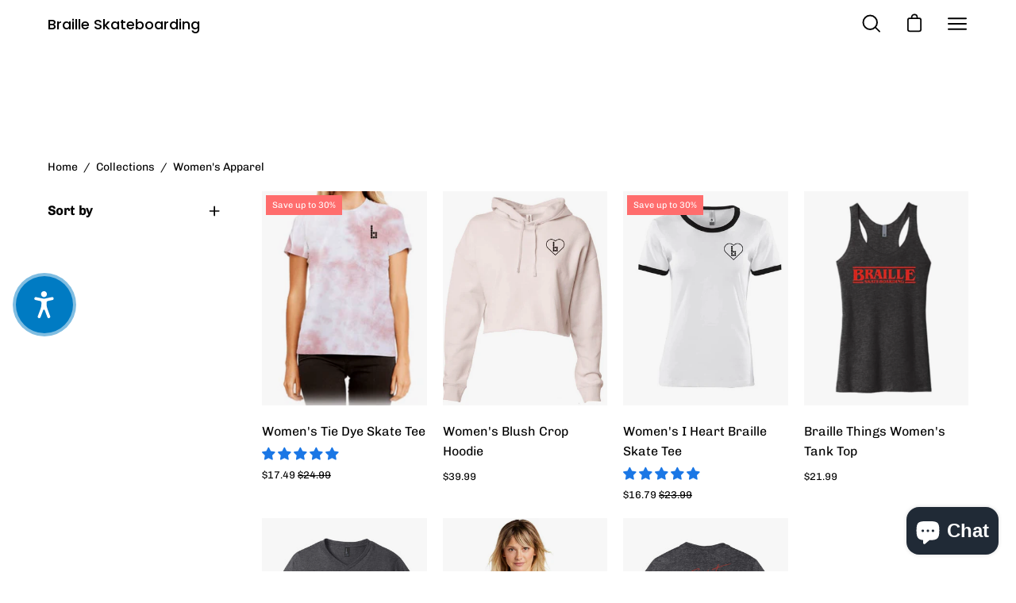

--- FILE ---
content_type: text/html; charset=utf-8
request_url: https://www.brailleskateboarding.com/collections/womans-skateboard-apparel
body_size: 69859
content:
















<!doctype html>
<html class='no-js no-touch' lang='en'>
  <head>
    <link
      rel='stylesheet'
      href='https://obscure-escarpment-2240.herokuapp.com/stylesheets/bcpo-front.css'
    >
    <meta name="google-site-verification" content="O7uxT_tOAtvKQiejo7Ynjqfeonc1t6ZoKaJJyXtg5o0" />
    <script>
      var bcpo_product=












	null

;  var bcpo_settings={"fallback":"default","auto_select":"on","load_main_image":"on","replaceImage":"on","border_style":"round","tooltips":"show","sold_out_style":"transparent","theme":"light","jumbo_colors":"medium","jumbo_images":"medium","circle_swatches":"on","inventory_style":"amazon","override_ajax":"off","add_price_addons":"off","theme2":"off","money_format2":"${{amount}} USD","money_format_without_currency":"${{amount}}","show_currency":"off","file_upload_warning":"off","global_auto_image_options":"","global_color_options":"","global_colors":[{"key":"Indigo","value":"3430b1"},{"key":"","value":"ecf42f"}],"shop_currency":"USD"};var inventory_quantity = [];if(bcpo_product) { for (var i = 0; i < bcpo_product.variants.length; i += 1) { bcpo_product.variants[i].inventory_quantity = inventory_quantity[i]; }}window.bcpo = window.bcpo || {}; bcpo.cart = {"note":null,"attributes":{},"original_total_price":0,"total_price":0,"total_discount":0,"total_weight":0.0,"item_count":0,"items":[],"requires_shipping":false,"currency":"USD","items_subtotal_price":0,"cart_level_discount_applications":[],"checkout_charge_amount":0}; bcpo.ogFormData = FormData;
    </script>
    <script>
         	var trial_product=












	null

;
         	if ("") {
      	window.location = "/members/shopify/redeem-trial";
          // window.location = "https://ba-charlie-www.vercel.app/members/shopify/redeem-trial";
              

      }
    </script>
    <meta charset='utf-8'>
    <meta http-equiv='X-UA-Compatible' content='IE=edge'>
    <meta
      name='viewport'
      content='width=device-width, height=device-height, initial-scale=1.0, minimum-scale=1.0'
    >
    <link rel='canonical' href='https://www.brailleskateboarding.com/collections/womans-skateboard-apparel'>

    <link rel='preload' as='style' href='//www.brailleskateboarding.com/cdn/shop/t/13/assets/theme.css?v=155016672981756854151756050212'>
    <link rel='preload' as='script' href='//www.brailleskateboarding.com/cdn/shop/t/13/assets/lazysizes.min.js?v=111431644619468174291655413247'>
    <link rel='preload' as='script' href='//www.brailleskateboarding.com/cdn/shop/t/13/assets/theme.js?v=115108604576566610731706486112'>
    <link rel='preload' as='image' href='//www.brailleskateboarding.com/cdn/shop/t/13/assets/loading.svg?v=91665432863842511931655413251'>

    <link rel='preconnect' href='https://cdn.shopify.com' crossorigin>
    <link rel='preconnect' href='https://fonts.shopify.com' crossorigin>
    <link rel='preconnect' href='https://monorail-edge.shopifysvc.com' crossorigin><style data-shopify>:root { --loader-image-size: 60px; }:root { --loader-image-size: 320px; }html:not(.is-loading) .loading-overlay { opacity: 0; visibility: hidden; pointer-events: none; }
        .loading-overlay { position: fixed; top: 0; left: 0; z-index: 99999; width: 100vw; height: 100vh; display: flex; align-items: center; justify-content: center; background: var(--bg); transition: opacity 0.3s ease-out, visibility 0s linear 0.3s; }
        .loading-overlay .loader__image { width: 60px; height: 60px; }
        .loading-overlay .loader__image--fallback { width: 320px; height: 100%; background: var(--loader-image) no-repeat center center/contain; }
        .loader__image__holder { position: absolute; top: 0; left: 0; width: 100%; height: 100%; font-size: 0; display: flex; align-items: center; justify-content: center; animation: pulse-loading 2s infinite ease-in-out; }
        .loader__image { max-width: 150px; max-height: 150px; object-fit: contain; }
        .loader--line {
          position: relative;
          height: 4px;
          display: block;
          background-color: var(--button-primary-fade);
          border-radius: 2px;
          overflow: hidden;
          width: 100%;
          opacity: 0;
          visibility: hidden;
          transition: opacity .3s ease, visibility 0s linear .3s;
        }

        .loadMore .loader,
        .is-loading .loader {
          visibility: visible;
          opacity: 1;
          transition-delay: 0s;
        }

        .lazyloaded .loader {
          opacity: 0;
          visibility: hidden;
        }

        .loader-indeterminate { background-color: var(--button-primary-bg); }
        .loader-indeterminate::before {
          content: '';
          position: absolute;
          background-color: inherit;
          top: 0;
          left: -35%;
          width: 100%;
          bottom: 0;
          will-change: transform;
          -webkit-animation: indeterminate 2.1s cubic-bezier(0.65, 0.815, 0.735, 0.395) infinite;
          animation: indeterminate 2.1s cubic-bezier(0.65, 0.815, 0.735, 0.395) infinite;
        }

        .loader-indeterminate::after {
          content: '';
          position: absolute;
          background-color: inherit;
          top: 0;
          left: -200%;
          width: 100%;
          bottom: 0;
          will-change: transform;
          -webkit-animation: indeterminate-short 2.1s cubic-bezier(0.165, 0.84, 0.44, 1) infinite;
          animation: indeterminate-short 2.1s cubic-bezier(0.165, 0.84, 0.44, 1) infinite;
          -webkit-animation-delay: 1.15s;
          animation-delay: 1.15s;
        }

        @keyframes indeterminate {
          0% { transform: translateX(0) scale(0.35, 1); }
          60% { transform: translateX(50%) scale(0.9, 1); }
          100% { transform: translateX(100%) scale(0.9, 1); }
        }
        @keyframes indeterminate-short {
          0% { transform: translateX(0) scale(2, 1); }
          60% { transform: translateX(460px) scale(0.01, 1); }
          100% { transform: translateX(460px) scale(0.01, 1); }
        }
        @keyframes pulse-loading {
          0% { opacity: 1; }
          50% { opacity: .25; }
          100% { opacity: 1; }
        }</style><script>
        const loadingAppearance = "once";
        const loaded = sessionStorage.getItem('loaded');

        if (loadingAppearance === 'once') {
          if (loaded === null) {
            sessionStorage.setItem('loaded', true);
            document.documentElement.classList.add('is-loading');
          }
        } else {
          document.documentElement.classList.add('is-loading');
        }
      </script><link rel='shortcut icon' href='//www.brailleskateboarding.com/cdn/shop/files/braille_icon_logo_1025_32x32.png?v=1655730536' type='image/png'>
    <title>
      Women&#39;s Apparel
      
      
       &ndash; Braille Skateboarding
    </title><meta name='description' content=''><link
        rel='preload'
        as='font'
        href='//www.brailleskateboarding.com/cdn/fonts/chivo/chivo_n4.059fadbbf52d9f02350103459eb216e4b24c4661.woff2'
        type='font/woff2'
        crossorigin
      ><link
        rel='preload'
        as='font'
        href='//www.brailleskateboarding.com/cdn/fonts/poppins/poppins_n5.ad5b4b72b59a00358afc706450c864c3c8323842.woff2'
        type='font/woff2'
        crossorigin
      >





















<meta property="og:site_name" content="Braille Skateboarding">
<meta property="og:url" content="https://www.brailleskateboarding.com/collections/womans-skateboard-apparel">
<meta property="og:title" content="Women&#39;s Apparel">
<meta property="og:type" content="product.group">
<meta property="og:description" content="Get everything you need to skateboard and learn how to skate here at Braille Skateboarding. We have complete skateboard, skateboard decks, skateboard lessons and much more. "><meta property="og:image" content="http://www.brailleskateboarding.com/cdn/shop/files/braille-skateboarding_2637c9f3-39e2-4e5e-bf76-d88321d3dccb.jpg?v=1618583776">
  <meta property="og:image:secure_url" content="https://www.brailleskateboarding.com/cdn/shop/files/braille-skateboarding_2637c9f3-39e2-4e5e-bf76-d88321d3dccb.jpg?v=1618583776">
  <meta property="og:image:width" content="1200">
  <meta property="og:image:height" content="628"><meta name="twitter:site" content="@https://x.com/BrailleSkate?ref_src=twsrc%5Egoogle%7Ctwcamp%5Eserp%7Ctwgr%5Eauthor&mx=2"><meta name="twitter:card" content="summary_large_image">
<meta name="twitter:title" content="Women&#39;s Apparel">
<meta name="twitter:description" content="Get everything you need to skateboard and learn how to skate here at Braille Skateboarding. We have complete skateboard, skateboard decks, skateboard lessons and much more. "><style data-shopify>@font-face {
  font-family: Poppins;
  font-weight: 500;
  font-style: normal;
  font-display: swap;
  src: url("//www.brailleskateboarding.com/cdn/fonts/poppins/poppins_n5.ad5b4b72b59a00358afc706450c864c3c8323842.woff2") format("woff2"),
       url("//www.brailleskateboarding.com/cdn/fonts/poppins/poppins_n5.33757fdf985af2d24b32fcd84c9a09224d4b2c39.woff") format("woff");
}

@font-face {
  font-family: Chivo;
  font-weight: 400;
  font-style: normal;
  font-display: swap;
  src: url("//www.brailleskateboarding.com/cdn/fonts/chivo/chivo_n4.059fadbbf52d9f02350103459eb216e4b24c4661.woff2") format("woff2"),
       url("//www.brailleskateboarding.com/cdn/fonts/chivo/chivo_n4.f2f8fca8b7ff9f510fa7f09ffe5448b3504bccf5.woff") format("woff");
}



  @font-face {
  font-family: Poppins;
  font-weight: 600;
  font-style: normal;
  font-display: swap;
  src: url("//www.brailleskateboarding.com/cdn/fonts/poppins/poppins_n6.aa29d4918bc243723d56b59572e18228ed0786f6.woff2") format("woff2"),
       url("//www.brailleskateboarding.com/cdn/fonts/poppins/poppins_n6.5f815d845fe073750885d5b7e619ee00e8111208.woff") format("woff");
}




  @font-face {
  font-family: Poppins;
  font-weight: 100;
  font-style: normal;
  font-display: swap;
  src: url("//www.brailleskateboarding.com/cdn/fonts/poppins/poppins_n1.91f1f2f2f3840810961af59e3a012dcc97d8ef59.woff2") format("woff2"),
       url("//www.brailleskateboarding.com/cdn/fonts/poppins/poppins_n1.58d050ae3fe39914ce84b159a8c37ae874d01bfc.woff") format("woff");
}




  @font-face {
  font-family: Poppins;
  font-weight: 700;
  font-style: normal;
  font-display: swap;
  src: url("//www.brailleskateboarding.com/cdn/fonts/poppins/poppins_n7.56758dcf284489feb014a026f3727f2f20a54626.woff2") format("woff2"),
       url("//www.brailleskateboarding.com/cdn/fonts/poppins/poppins_n7.f34f55d9b3d3205d2cd6f64955ff4b36f0cfd8da.woff") format("woff");
}




  @font-face {
  font-family: Chivo;
  font-weight: 100;
  font-style: normal;
  font-display: swap;
  src: url("//www.brailleskateboarding.com/cdn/fonts/chivo/chivo_n1.4b2351ded2a8436c3479fd3f4338a07ee8e215ed.woff2") format("woff2"),
       url("//www.brailleskateboarding.com/cdn/fonts/chivo/chivo_n1.0f0cd8bbf54d5ed9f15989b3831604e4c6891afd.woff") format("woff");
}




  @font-face {
  font-family: Chivo;
  font-weight: 500;
  font-style: normal;
  font-display: swap;
  src: url("//www.brailleskateboarding.com/cdn/fonts/chivo/chivo_n5.c125a8c4bc0d09495fd5b46de945af4518af33bf.woff2") format("woff2"),
       url("//www.brailleskateboarding.com/cdn/fonts/chivo/chivo_n5.267686de1c9b5937c512531b839eb191c57b8b51.woff") format("woff");
}




  @font-face {
  font-family: Chivo;
  font-weight: 400;
  font-style: italic;
  font-display: swap;
  src: url("//www.brailleskateboarding.com/cdn/fonts/chivo/chivo_i4.95e9c0ba514943a715970b2897b31bdfdc9132b8.woff2") format("woff2"),
       url("//www.brailleskateboarding.com/cdn/fonts/chivo/chivo_i4.31da6515f3970f86ac14321ace1609bd161f315f.woff") format("woff");
}




  @font-face {
  font-family: Chivo;
  font-weight: 700;
  font-style: italic;
  font-display: swap;
  src: url("//www.brailleskateboarding.com/cdn/fonts/chivo/chivo_i7.0e5a75162c3ca7258edd3d59adf64e0fd118a226.woff2") format("woff2"),
       url("//www.brailleskateboarding.com/cdn/fonts/chivo/chivo_i7.f9fd944b04861b64efaebd9de502668b4b566567.woff") format("woff");
}


:root {--COLOR-BUTTON-PRIMARY-BG: #004ac7;
  --COLOR-BUTTON-PRIMARY-BG-ALPHA-50: rgba(0, 74, 199, 0.5);
  --COLOR-BUTTON-PRIMARY-FADE: rgba(0, 74, 199, 0.05);
  --COLOR-BUTTON-PRIMARY-TEXT: #fff;
  --COLOR-BUTTON-PRIMARY-TEXT-ALPHA-50: rgba(255, 255, 255, 0.5);
  --COLOR-BUTTON-SECONDARY-BG: #ffffff;
  --COLOR-BUTTON-SECONDARY-TEXT: #000;
  --COLOR-BUTTON-SECONDARY-TEXT-ALPHA-50: rgba(255, 255, 255, 0.5);

  --COLOR-HEADING: #000000;
  --COLOR-TEXT: #000000;
  --COLOR-TEXT-DARKEN: #000000;
  --COLOR-TEXT-LIGHTEN: #333333;
  --COLOR-TEXT-ALPHA-5: rgba(0, 0, 0, 0.05);
  --COLOR-TEXT-ALPHA-8: rgba(0, 0, 0, 0.08);
  --COLOR-TEXT-ALPHA-10: rgba(0, 0, 0, 0.1);
  --COLOR-TEXT-ALPHA-15: rgba(0, 0, 0, 0.15);
  --COLOR-TEXT-ALPHA-25: rgba(0, 0, 0, 0.25);
  --COLOR-TEXT-ALPHA-50: rgba(0, 0, 0, 0.5);
  --COLOR-TEXT-ALPHA-60: rgba(0, 0, 0, 0.6);
  --COLOR-TEXT-ALPHA-85: rgba(0, 0, 0, 0.85);

  --COLOR-BG: #ffffff;
  --COLOR-BG-ALPHA-25: rgba(255, 255, 255, 0.25);
  --COLOR-BG-ALPHA-35: rgba(255, 255, 255, 0.35);
  --COLOR-BG-ALPHA-60: rgba(255, 255, 255, 0.6);
  --COLOR-BG-ALPHA-65: rgba(255, 255, 255, 0.65);
  --COLOR-BG-ALPHA-85: rgba(255, 255, 255, 0.85);
  --COLOR-BG-OVERLAY: rgba(255, 255, 255, 0.75);
  --COLOR-BG-DARKEN: #e6e6e6;
  --COLOR-BG-LIGHTEN-DARKEN: #e6e6e6;
  --COLOR-BG-LIGHTEN-DARKEN-2: #cdcdcd;
  --COLOR-BG-LIGHTEN-DARKEN-3: #b3b3b3;
  --COLOR-BG-LIGHTEN-DARKEN-4: #9a9a9a;
  --COLOR-BG-LIGHTEN-DARKEN-CONTRAST: #b3b3b3;
  --COLOR-BG-LIGHTEN-DARKEN-CONTRAST-2: #999999;
  --COLOR-BG-LIGHTEN-DARKEN-CONTRAST-3: #808080;
  --COLOR-BG-LIGHTEN-DARKEN-CONTRAST-4: #666666;

  --COLOR-INPUT-BG: #ffffff;

  --COLOR-ACCENT: #004ac7;
  --COLOR-ACCENT-TEXT: #fff;
  --COLOR-ACCENT-ALPHA-50: rgba(0, 74, 199, 0.5);
  --COLOR-ACCENT-ALPHA-30: rgba(0, 74, 199, 0.3);

  --COLOR-TAG-CUSTOM: #000;
  --COLOR-TAG-SAVING: #ff6d6d;

  --COLOR-BORDER: #d3d3d3;
  --COLOR-BORDER-ALPHA-15: rgba(211, 211, 211, 0.15);
  --COLOR-BORDER-ALPHA-30: rgba(211, 211, 211, 0.3);
  --COLOR-BORDER-ALPHA-50: rgba(211, 211, 211, 0.5);
  --COLOR-BORDER-ALPHA-65: rgba(211, 211, 211, 0.65);
  --COLOR-BORDER-LIGHTEN-DARKEN: #868686;
  --COLOR-BORDER-HAIRLINE: #f7f7f7;

  --COLOR-WHITE-BLACK: fff;
  --COLOR-BLACK-WHITE: #000;--COLOR-DISABLED-GREY: rgba(0, 0, 0, 0.05);
  --COLOR-DISABLED-GREY-DARKEN: rgba(0, 0, 0, 0.45);
  --COLOR-ERROR: #D02E2E;
  --COLOR-ERROR-BG: #f3cbcb;
  --COLOR-SUCCESS: #56AD6A;
  --COLOR-SUCCESS-BG: #ECFEF0;
  --COLOR-WARN: #ECBD5E;
  --COLOR-TRANSPARENT: rgba(255, 255, 255, 0);
  --COLOR-WHITE: #fff;
  --COLOR-WHITE-ALPHA-50: rgba(255, 255, 255, 0.5);
  --COLOR-WHITE-ALPHA-60: rgba(255, 255, 255, 0.6);
  --COLOR-BLACK: #000;
  --COLOR-BLACK-ALPHA-50: rgba(0, 0, 0, 0.5);
  --COLOR-BLACK-ALPHA-60: rgba(0, 0, 0, 0.6);--FONT-STACK-BODY: Chivo, sans-serif;
  --FONT-STYLE-BODY: normal;
  --FONT-STYLE-BODY-ITALIC: italic;
  --FONT-ADJUST-BODY: 1.0;

  --FONT-WEIGHT-BODY: 400;
  --FONT-WEIGHT-BODY-LIGHT: 100;
  --FONT-WEIGHT-BODY-MEDIUM: 700;
  --FONT-WEIGHT-BODY-BOLD: 500;

  --FONT-STACK-HEADING: Poppins, sans-serif;
  --FONT-STYLE-HEADING: normal;
  --FONT-STYLE-HEADING-ITALIC: italic;
  --FONT-ADJUST-HEADING: 1.0;

  --FONT-WEIGHT-HEADING: 500;
  --FONT-WEIGHT-HEADING-LIGHT: 100;
  --FONT-WEIGHT-HEADING-MEDIUM: 700;
  --FONT-WEIGHT-HEADING-BOLD: 600;

  --FONT-STACK-NAV: Chivo, sans-serif;
  --FONT-STYLE-NAV: normal;
  --FONT-STYLE-NAV-ITALIC: italic;
  --FONT-ADJUST-NAV: 0.9;

  --FONT-WEIGHT-NAV: 400;
  --FONT-WEIGHT-NAV-LIGHT: 100;
  --FONT-WEIGHT-NAV-MEDIUM: 700;
  --FONT-WEIGHT-NAV-BOLD: 500;

  --FONT-STACK-BUTTON: Chivo, sans-serif;
  --FONT-STYLE-BUTTON: normal;
  --FONT-STYLE-BUTTON-ITALIC: italic;
  --FONT-ADJUST-BUTTON: 1.0;

  --FONT-WEIGHT-BUTTON: 400;
  --FONT-WEIGHT-BUTTON-MEDIUM: 700;
  --FONT-WEIGHT-BUTTON-BOLD: 500;

  --FONT-STACK-SUBHEADING: Chivo, sans-serif;
  --FONT-STYLE-SUBHEADING: normal;
  --FONT-STYLE-SUBHEADING-ITALIC: italic;
  --FONT-ADJUST-SUBHEADING: 1.0;

  --FONT-WEIGHT-SUBHEADING: 400;
  --FONT-WEIGHT-SUBHEADING-LIGHT: 100;
  --FONT-WEIGHT-SUBHEADING-MEDIUM: 700;
  --FONT-WEIGHT-SUBHEADING-BOLD: 500;

  --LETTER-SPACING-SUBHEADING: 0.0em;
  --LETTER-SPACING-BUTTON: 0.0em;

  --BUTTON-TEXT-CAPS: none;
  --SUBHEADING-TEXT-CAPS: none;--FONT-SIZE-INPUT: 1.0rem;--RADIUS: 0px;
  --RADIUS-SMALL: 0px;
  --RADIUS-TINY: 0px;
  --RADIUS-BADGE: 0px;
  --RADIUS-CHECKBOX: 0px;
  --RADIUS-TEXTAREA: 0px;--PRODUCT-MEDIA-PADDING-TOP: 130.0%;--SITE-WIDTH: 1440px;
  --SITE-WIDTH-NARROW: 840px;--loading-svg: url( "//www.brailleskateboarding.com/cdn/shop/t/13/assets/loading.svg?v=91665432863842511931655413251" );
  --icon-check: url( "//www.brailleskateboarding.com/cdn/shop/t/13/assets/icon-check.svg?v=175316081881880408121655413245" );
  --icon-close: url( "//www.brailleskateboarding.com/cdn/shop/t/13/assets/icon-close.svg?v=152460236205633315831655413245" );
  --icon-zoom-in: url( "//www.brailleskateboarding.com/cdn/shop/t/13/assets/icon-zoom-in.svg?v=157433013461716915331655413250" );
  --icon-zoom-out: url( "//www.brailleskateboarding.com/cdn/shop/t/13/assets/icon-zoom-out.svg?v=164909107869959372931655413252" );--collection-sticky-bar-height: 0;
  --collection-image-padding-top: 60%;

  --drawer-width: 400px;
  --drawer-transition: transform 0.4s cubic-bezier(0.46, 0.01, 0.32, 1);--full-height: 100vh;
  --header-height: 60px;
  --content-full: calc(100vh - var(--header-height));
  --announcement-height: 0px;--gutter: 60px;
  --gutter-mobile: 20px;
  --grid-gutter: 20px;--inner: 20px;
  --inner-tablet: 18px;
  --inner-mobile: 16px;--grid: repeat(4, minmax(0, 1fr));
  --grid-tablet: repeat(2, minmax(0, 1fr));
  --grid-mobile: repeat(2, minmax(0, 1fr));
  --megamenu-grid: repeat(4, minmax(0, 1fr));
  --grid-row: 1 / span 4;--scrollbar-width: 0px;--overlay: #000;
  --overlay-opacity: 1;--swatch-size: 40px;

  
  --move-offset: 20px;

  
  --autoplay-speed: 2200ms;

  
--filter-bg: .97;
  
    --product-filter-bg: 1.0;}</style><link href="//www.brailleskateboarding.com/cdn/shop/t/13/assets/theme.css?v=155016672981756854151756050212" rel="stylesheet" type="text/css" media="all" /><script type='text/javascript'>
      if (window.MSInputMethodContext && document.documentMode) {
        var scripts = document.getElementsByTagName('script')[0];
        var polyfill = document.createElement("script");
        polyfill.defer = true;
        polyfill.src = "//www.brailleskateboarding.com/cdn/shop/t/13/assets/ie11.js?v=164037955086922138091655413251";

        scripts.parentNode.insertBefore(polyfill, scripts);

        document.documentElement.classList.add('ie11');
      } else {
        document.documentElement.className = document.documentElement.className.replace('no-js', 'js');
      }

      let root = '/';
      if (root[root.length - 1] !== '/') {
        root = `${root}/`;
      }

      window.theme = {
        assets: {
          smoothscroll: '//www.brailleskateboarding.com/cdn/shop/t/13/assets/smoothscroll.js?v=37906625415260927261655413250',
          no_image: "//www.brailleskateboarding.com/cdn/shopifycloud/storefront/assets/no-image-2048-a2addb12_1024x.gif",
          swatches: '//www.brailleskateboarding.com/cdn/shop/t/13/assets/swatches.json?v=68469234685296563011655413250',
          base: "//www.brailleskateboarding.com/cdn/shop/t/13/assets/"
        },
        routes: {
          root: root,
          cart_url: "\/cart",
          cart_add_url: "\/cart\/add",
          cart_change_url: "\/cart\/change",
          shop_url: "https:\/\/www.brailleskateboarding.com",
          search_url: "\/search",
          product_recommendations_url: "\/recommendations\/products"
        },
        strings: {
          add_to_cart: "Add to Cart",
          cart_acceptance_error: "You must accept our terms and conditions.",
          cart_empty: "Your cart is currently empty.",
          cart_price: "Price",
          cart_quantity: "Quantity",
          cart_items_one: "{{ count }} item",
          cart_items_many: "{{ count }} items",
          cart_title: "Cart",
          cart_total: "Total",
          continue_shopping: "Continue Shopping",
          free: "Free",
          limit_error: "Sorry, looks like we don\u0026#39;t have enough of this product.",
          no_results: "No results found",
          preorder: "Pre-Order",
          remove: "Remove",
          results_one: " result",
          results_other: " results",
          sale_badge_text: "Sale",
          saving_badge: "Save {{ discount }}",
          saving_up_to_badge: "Save up to {{ discount }}",
          sold_out: "Sold Out",
          subscription: "Subscription",
          unavailable: "Unavailable",
          unit_price_label: "Unit price",
          unit_price_separator: "per",
          view_all: "View All",
          zero_qty_error: "Quantity must be greater than 0.",
          delete_confirm: "Are you sure you wish to delete this address?"
        },
        icons: {
          plus: '<svg aria-hidden="true" focusable="false" role="presentation" class="icon icon-toggle-plus" viewBox="0 0 19 20"><path d="M10.725 11.02h6.671c.566 0 1.03-.506 1.03-1.072 0-.565-.464-1.07-1.03-1.07h-6.67V2.27c0-.565-.506-1.029-1.072-1.029-.566 0-1.071.464-1.071 1.03v6.605h-6.63c-.566 0-1.029.506-1.029 1.071 0 .566.463 1.072 1.029 1.072h6.63v6.695c0 .566.505 1.03 1.07 1.03.566 0 1.072-.464 1.072-1.03V11.02z"/></svg>',
          minus: '<svg aria-hidden="true" focusable="false" role="presentation" class="icon icon-toggle-minus" viewBox="0 0 19 20"><path d="M10.725 11.02h6.671c.566 0 1.03-.506 1.03-1.072 0-.565-.464-1.07-1.03-1.07H1.953c-.566 0-1.029.505-1.029 1.07 0 .566.463 1.072 1.029 1.072h8.772z"/></svg>',
          close: '<svg aria-hidden="true" focusable="false" role="presentation" class="icon icon-close" viewBox="0 0 25 25"><path d="M11.374 12.167L1.236 22.304a1.09 1.09 0 001.543 1.543L12.917 13.71l10.137 10.138a1.09 1.09 0 001.543-1.543L14.46 12.167 24.597 2.029A1.09 1.09 0 0023.054.486L12.917 10.624 2.779.486A1.09 1.09 0 001.236 2.03l10.138 10.138z"/></svg>',
          closeSmall: '<svg aria-hidden="true" focusable="false" role="presentation" class="icon icon-close-small" viewBox="0 0 20 20"><path d="M15.89 14.696l-4.734-4.734 4.717-4.717c.4-.4.37-1.085-.03-1.485s-1.085-.43-1.485-.03L9.641 8.447 4.97 3.776c-.4-.4-1.085-.37-1.485.03s-.43 1.085-.03 1.485l4.671 4.671-4.688 4.688c-.4.4-.37 1.085.03 1.485s1.085.43 1.485.03l4.688-4.687 4.734 4.734c.4.4 1.085.37 1.485-.03s.43-1.085.03-1.485z"/></svg>'
        },
        settings: {
          animations: true,
          cartType: "drawer",
          enableAcceptTerms: false,
          enableInfinityScroll: false,
          enablePaymentButton: true,
          gridImageSize: "cover",
          gridImageAspectRatio: 1.3,
          mobileMenuBehaviour: "trigger",
          productGridHover: "slideshow",
          savingBadgeType: "percentage",
          showBadge: true,
          showSoldBadge: true,
          showSavingBadge: true,
          quickButton: "view",
        },
        sizes: {
          mobile: 480,
          small: 768,
          large: 1024,
          widescreen: 1440
        },
        moneyFormat: "${{amount}}",
        info: {
          name: 'Palo Alto'
        },
        version: '4.1.1'
      };
      window.lazySizesConfig = window.lazySizesConfig || {};
      window.lazySizesConfig.preloadAfterLoad = true;
      window.PaloAlto = window.PaloAlto || {};
      window.slate = window.slate || {};
      window.isHeaderTransparent = false;
      window.initialHeaderHeight = 60;
      window.lastWindowWidth = window.innerWidth || document.documentElement.clientWidth;
    </script>
    <script src='https://ajax.googleapis.com/ajax/libs/jquery/2.2.4/jquery.min.js'></script>

    <script src='//www.brailleskateboarding.com/cdn/shop/t/13/assets/lazysizes.min.js?v=111431644619468174291655413247' async='async'></script><script src='//www.brailleskateboarding.com/cdn/shop/t/13/assets/theme.js?v=115108604576566610731706486112' defer='defer'></script><script>!function(){window.ZipifyPages=window.ZipifyPages||{},window.ZipifyPages.analytics={},window.ZipifyPages.currency="USD",window.ZipifyPages.shopDomain="brailleskateboarding.myshopify.com",window.ZipifyPages.moneyFormat="${{amount}}",window.ZipifyPages.shopifyOptionsSelector=false,window.ZipifyPages.unitPriceEnabled=false,window.ZipifyPages.alternativeAnalyticsLoading=true,window.ZipifyPages.integrations="".split(","),window.ZipifyPages.crmUrl="https://crms.zipify.com",window.ZipifyPages.isPagesEntity=false,window.ZipifyPages.translations={soldOut:"Sold Out",unavailable:"Unavailable"},window.ZipifyPages.routes={root:"\/",cart:{index:"\/cart",add:"\/cart\/add",change:"\/cart\/change",clear:"\/cart\/clear",update:"\/cart\/update"}};window.ZipifyPages.eventsSubscriptions=[],window.ZipifyPages.on=function(i,a){window.ZipifyPages.eventsSubscriptions.push([i,a])}}();</script><script>(() => {
(()=>{class g{constructor(t={}){this.defaultConfig={sectionIds:[],rootMargin:"0px",onSectionViewed:()=>{},onSectionInteracted:()=>{},minViewTime:500,minVisiblePercentage:30,interactiveSelector:'a, button, input, select, textarea, [role="button"], [tabindex]:not([tabindex="-1"])'},this.config={...this.defaultConfig,...t},this.viewedSections=new Set,this.observer=null,this.viewTimers=new Map,this.init()}init(){document.readyState==="loading"?document.addEventListener("DOMContentLoaded",this.setup.bind(this)):this.setup()}setup(){this.setupObserver(),this.setupGlobalClickTracking()}setupObserver(){const t={root:null,rootMargin:this.config.rootMargin,threshold:[0,.1,.2,.3,.4,.5,.6,.7,.8,.9,1]};this.observer=new IntersectionObserver(e=>{e.forEach(i=>{this.calculateVisibility(i)?this.handleSectionVisible(i.target):this.handleSectionHidden(i.target)})},t),this.config.sectionIds.forEach(e=>{const i=document.getElementById(e);i&&this.observer.observe(i)})}calculateVisibility(t){const e=window.innerHeight,i=window.innerWidth,n=e*i,o=t.boundingClientRect,s=Math.max(0,o.top),c=Math.min(e,o.bottom),d=Math.max(0,o.left),a=Math.min(i,o.right),r=Math.max(0,c-s),l=Math.max(0,a-d)*r,m=n>0?l/n*100:0,h=o.width*o.height,p=h>0?l/h*100:0,S=m>=this.config.minVisiblePercentage,b=p>=80;return S||b}isSectionViewed(t){return this.viewedSections.has(Number(t))}setupGlobalClickTracking(){document.addEventListener("click",t=>{const e=this.findParentTrackedSection(t.target);if(e){const i=this.findInteractiveElement(t.target,e.el);i&&(this.isSectionViewed(e.id)||this.trackSectionView(e.id),this.trackSectionInteract(e.id,i,t))}})}findParentTrackedSection(t){let e=t;for(;e&&e!==document.body;){const i=e.id||e.dataset.zpSectionId,n=i?parseInt(i,10):null;if(n&&!isNaN(n)&&this.config.sectionIds.includes(n))return{el:e,id:n};e=e.parentElement}return null}findInteractiveElement(t,e){let i=t;for(;i&&i!==e;){if(i.matches(this.config.interactiveSelector))return i;i=i.parentElement}return null}trackSectionView(t){this.viewedSections.add(Number(t)),this.config.onSectionViewed(t)}trackSectionInteract(t,e,i){this.config.onSectionInteracted(t,e,i)}handleSectionVisible(t){const e=t.id,i=setTimeout(()=>{this.isSectionViewed(e)||this.trackSectionView(e)},this.config.minViewTime);this.viewTimers.set(e,i)}handleSectionHidden(t){const e=t.id;this.viewTimers.has(e)&&(clearTimeout(this.viewTimers.get(e)),this.viewTimers.delete(e))}addSection(t){if(!this.config.sectionIds.includes(t)){this.config.sectionIds.push(t);const e=document.getElementById(t);e&&this.observer&&this.observer.observe(e)}}}class f{constructor(){this.sectionTracker=new g({onSectionViewed:this.onSectionViewed.bind(this),onSectionInteracted:this.onSectionInteracted.bind(this)}),this.runningSplitTests=[]}getCookie(t){const e=document.cookie.match(new RegExp(`(?:^|; )${t}=([^;]*)`));return e?decodeURIComponent(e[1]):null}setCookie(t,e){let i=`${t}=${encodeURIComponent(e)}; path=/; SameSite=Lax`;location.protocol==="https:"&&(i+="; Secure");const n=new Date;n.setTime(n.getTime()+365*24*60*60*1e3),i+=`; expires=${n.toUTCString()}`,document.cookie=i}pickByWeight(t){const e=Object.entries(t).map(([o,s])=>[Number(o),s]),i=e.reduce((o,[,s])=>o+s,0);let n=Math.random()*i;for(const[o,s]of e){if(n<s)return o;n-=s}return e[e.length-1][0]}render(t){const e=t.blocks,i=t.test,n=i.id,o=`zpSectionSplitTest${n}`;let s=Number(this.getCookie(o));e.some(r=>r.id===s)||(s=this.pickByWeight(i.distribution),this.setCookie(o,s));const c=e.find(r=>r.id===s),d=`sectionSplitTest${c.id}`,a=document.querySelector(`template[data-id="${d}"]`);if(!a){console.error(`Template for split test ${c.id} not found`);return}document.currentScript.parentNode.insertBefore(a.content.cloneNode(!0),document.currentScript),this.runningSplitTests.push({id:n,block:c,templateId:d}),this.initTrackingForSection(c.id)}findSplitTestForSection(t){return this.runningSplitTests.find(e=>e.block.id===Number(t))}initTrackingForSection(t){this.sectionTracker.addSection(t)}onSectionViewed(t){this.trackEvent({sectionId:t,event:"zp_section_viewed"})}onSectionInteracted(t){this.trackEvent({sectionId:t,event:"zp_section_clicked"})}trackEvent({event:t,sectionId:e,payload:i={}}){const n=this.findSplitTestForSection(e);n&&window.Shopify.analytics.publish(t,{...i,sectionId:e,splitTestHash:n.id})}}window.ZipifyPages??={};window.ZipifyPages.SectionSplitTest=new f;})();

})()</script>
  <script>window.performance && window.performance.mark && window.performance.mark('shopify.content_for_header.start');</script><meta name="google-site-verification" content="1Az_n4f3I0jic9GSS0o_FDIet-iaiOA2Paog1dP3Wuc">
<meta name="google-site-verification" content="1Az_n4f3I0jic9GSS0o_FDIet-iaiOA2Paog1dP3Wuc">
<meta name="facebook-domain-verification" content="4jxji4rm7tl9jjf5ssgqozthyttb3a">
<meta name="facebook-domain-verification" content="sivxt8ns9zydrw65o8an1tln62sf05">
<meta id="shopify-digital-wallet" name="shopify-digital-wallet" content="/49251418274/digital_wallets/dialog">
<meta name="shopify-checkout-api-token" content="376b6d6f503839dc30919569b2b27b14">
<meta id="in-context-paypal-metadata" data-shop-id="49251418274" data-venmo-supported="false" data-environment="production" data-locale="en_US" data-paypal-v4="true" data-currency="USD">
<link rel="alternate" type="application/atom+xml" title="Feed" href="/collections/womans-skateboard-apparel.atom" />
<link rel="alternate" type="application/json+oembed" href="https://www.brailleskateboarding.com/collections/womans-skateboard-apparel.oembed">
<script async="async" src="/checkouts/internal/preloads.js?locale=en-US"></script>
<link rel="preconnect" href="https://shop.app" crossorigin="anonymous">
<script async="async" src="https://shop.app/checkouts/internal/preloads.js?locale=en-US&shop_id=49251418274" crossorigin="anonymous"></script>
<script id="apple-pay-shop-capabilities" type="application/json">{"shopId":49251418274,"countryCode":"US","currencyCode":"USD","merchantCapabilities":["supports3DS"],"merchantId":"gid:\/\/shopify\/Shop\/49251418274","merchantName":"Braille Skateboarding","requiredBillingContactFields":["postalAddress","email","phone"],"requiredShippingContactFields":["postalAddress","email","phone"],"shippingType":"shipping","supportedNetworks":["visa","masterCard","amex","discover","elo","jcb"],"total":{"type":"pending","label":"Braille Skateboarding","amount":"1.00"},"shopifyPaymentsEnabled":true,"supportsSubscriptions":true}</script>
<script id="shopify-features" type="application/json">{"accessToken":"376b6d6f503839dc30919569b2b27b14","betas":["rich-media-storefront-analytics"],"domain":"www.brailleskateboarding.com","predictiveSearch":true,"shopId":49251418274,"locale":"en"}</script>
<script>var Shopify = Shopify || {};
Shopify.shop = "brailleskateboarding.myshopify.com";
Shopify.locale = "en";
Shopify.currency = {"active":"USD","rate":"1.0"};
Shopify.country = "US";
Shopify.theme = {"name":"Palo Alto (Main)","id":130296578210,"schema_name":"Palo Alto","schema_version":"4.1.1","theme_store_id":null,"role":"main"};
Shopify.theme.handle = "null";
Shopify.theme.style = {"id":null,"handle":null};
Shopify.cdnHost = "www.brailleskateboarding.com/cdn";
Shopify.routes = Shopify.routes || {};
Shopify.routes.root = "/";</script>
<script type="module">!function(o){(o.Shopify=o.Shopify||{}).modules=!0}(window);</script>
<script>!function(o){function n(){var o=[];function n(){o.push(Array.prototype.slice.apply(arguments))}return n.q=o,n}var t=o.Shopify=o.Shopify||{};t.loadFeatures=n(),t.autoloadFeatures=n()}(window);</script>
<script>
  window.ShopifyPay = window.ShopifyPay || {};
  window.ShopifyPay.apiHost = "shop.app\/pay";
  window.ShopifyPay.redirectState = null;
</script>
<script id="shop-js-analytics" type="application/json">{"pageType":"collection"}</script>
<script defer="defer" async type="module" src="//www.brailleskateboarding.com/cdn/shopifycloud/shop-js/modules/v2/client.init-shop-cart-sync_C5BV16lS.en.esm.js"></script>
<script defer="defer" async type="module" src="//www.brailleskateboarding.com/cdn/shopifycloud/shop-js/modules/v2/chunk.common_CygWptCX.esm.js"></script>
<script type="module">
  await import("//www.brailleskateboarding.com/cdn/shopifycloud/shop-js/modules/v2/client.init-shop-cart-sync_C5BV16lS.en.esm.js");
await import("//www.brailleskateboarding.com/cdn/shopifycloud/shop-js/modules/v2/chunk.common_CygWptCX.esm.js");

  window.Shopify.SignInWithShop?.initShopCartSync?.({"fedCMEnabled":true,"windoidEnabled":true});

</script>
<script>
  window.Shopify = window.Shopify || {};
  if (!window.Shopify.featureAssets) window.Shopify.featureAssets = {};
  window.Shopify.featureAssets['shop-js'] = {"shop-cart-sync":["modules/v2/client.shop-cart-sync_ZFArdW7E.en.esm.js","modules/v2/chunk.common_CygWptCX.esm.js"],"init-fed-cm":["modules/v2/client.init-fed-cm_CmiC4vf6.en.esm.js","modules/v2/chunk.common_CygWptCX.esm.js"],"shop-button":["modules/v2/client.shop-button_tlx5R9nI.en.esm.js","modules/v2/chunk.common_CygWptCX.esm.js"],"shop-cash-offers":["modules/v2/client.shop-cash-offers_DOA2yAJr.en.esm.js","modules/v2/chunk.common_CygWptCX.esm.js","modules/v2/chunk.modal_D71HUcav.esm.js"],"init-windoid":["modules/v2/client.init-windoid_sURxWdc1.en.esm.js","modules/v2/chunk.common_CygWptCX.esm.js"],"shop-toast-manager":["modules/v2/client.shop-toast-manager_ClPi3nE9.en.esm.js","modules/v2/chunk.common_CygWptCX.esm.js"],"init-shop-email-lookup-coordinator":["modules/v2/client.init-shop-email-lookup-coordinator_B8hsDcYM.en.esm.js","modules/v2/chunk.common_CygWptCX.esm.js"],"init-shop-cart-sync":["modules/v2/client.init-shop-cart-sync_C5BV16lS.en.esm.js","modules/v2/chunk.common_CygWptCX.esm.js"],"avatar":["modules/v2/client.avatar_BTnouDA3.en.esm.js"],"pay-button":["modules/v2/client.pay-button_FdsNuTd3.en.esm.js","modules/v2/chunk.common_CygWptCX.esm.js"],"init-customer-accounts":["modules/v2/client.init-customer-accounts_DxDtT_ad.en.esm.js","modules/v2/client.shop-login-button_C5VAVYt1.en.esm.js","modules/v2/chunk.common_CygWptCX.esm.js","modules/v2/chunk.modal_D71HUcav.esm.js"],"init-shop-for-new-customer-accounts":["modules/v2/client.init-shop-for-new-customer-accounts_ChsxoAhi.en.esm.js","modules/v2/client.shop-login-button_C5VAVYt1.en.esm.js","modules/v2/chunk.common_CygWptCX.esm.js","modules/v2/chunk.modal_D71HUcav.esm.js"],"shop-login-button":["modules/v2/client.shop-login-button_C5VAVYt1.en.esm.js","modules/v2/chunk.common_CygWptCX.esm.js","modules/v2/chunk.modal_D71HUcav.esm.js"],"init-customer-accounts-sign-up":["modules/v2/client.init-customer-accounts-sign-up_CPSyQ0Tj.en.esm.js","modules/v2/client.shop-login-button_C5VAVYt1.en.esm.js","modules/v2/chunk.common_CygWptCX.esm.js","modules/v2/chunk.modal_D71HUcav.esm.js"],"shop-follow-button":["modules/v2/client.shop-follow-button_Cva4Ekp9.en.esm.js","modules/v2/chunk.common_CygWptCX.esm.js","modules/v2/chunk.modal_D71HUcav.esm.js"],"checkout-modal":["modules/v2/client.checkout-modal_BPM8l0SH.en.esm.js","modules/v2/chunk.common_CygWptCX.esm.js","modules/v2/chunk.modal_D71HUcav.esm.js"],"lead-capture":["modules/v2/client.lead-capture_Bi8yE_yS.en.esm.js","modules/v2/chunk.common_CygWptCX.esm.js","modules/v2/chunk.modal_D71HUcav.esm.js"],"shop-login":["modules/v2/client.shop-login_D6lNrXab.en.esm.js","modules/v2/chunk.common_CygWptCX.esm.js","modules/v2/chunk.modal_D71HUcav.esm.js"],"payment-terms":["modules/v2/client.payment-terms_CZxnsJam.en.esm.js","modules/v2/chunk.common_CygWptCX.esm.js","modules/v2/chunk.modal_D71HUcav.esm.js"]};
</script>
<script>(function() {
  var isLoaded = false;
  function asyncLoad() {
    if (isLoaded) return;
    isLoaded = true;
    var urls = ["https:\/\/formbuilder.hulkapps.com\/skeletopapp.js?shop=brailleskateboarding.myshopify.com","https:\/\/cdn-app.sealsubscriptions.com\/shopify\/public\/js\/sealsubscriptions.js?shop=brailleskateboarding.myshopify.com","https:\/\/na.shgcdn3.com\/pixel-collector.js?shop=brailleskateboarding.myshopify.com"];
    for (var i = 0; i < urls.length; i++) {
      var s = document.createElement('script');
      s.type = 'text/javascript';
      s.async = true;
      s.src = urls[i];
      var x = document.getElementsByTagName('script')[0];
      x.parentNode.insertBefore(s, x);
    }
  };
  if(window.attachEvent) {
    window.attachEvent('onload', asyncLoad);
  } else {
    window.addEventListener('load', asyncLoad, false);
  }
})();</script>
<script id="__st">var __st={"a":49251418274,"offset":-28800,"reqid":"ae891060-3ce4-47b2-b384-23ec9ba06a46-1768840994","pageurl":"www.brailleskateboarding.com\/collections\/womans-skateboard-apparel","u":"58e4900737be","p":"collection","rtyp":"collection","rid":238621524130};</script>
<script>window.ShopifyPaypalV4VisibilityTracking = true;</script>
<script id="captcha-bootstrap">!function(){'use strict';const t='contact',e='account',n='new_comment',o=[[t,t],['blogs',n],['comments',n],[t,'customer']],c=[[e,'customer_login'],[e,'guest_login'],[e,'recover_customer_password'],[e,'create_customer']],r=t=>t.map((([t,e])=>`form[action*='/${t}']:not([data-nocaptcha='true']) input[name='form_type'][value='${e}']`)).join(','),a=t=>()=>t?[...document.querySelectorAll(t)].map((t=>t.form)):[];function s(){const t=[...o],e=r(t);return a(e)}const i='password',u='form_key',d=['recaptcha-v3-token','g-recaptcha-response','h-captcha-response',i],f=()=>{try{return window.sessionStorage}catch{return}},m='__shopify_v',_=t=>t.elements[u];function p(t,e,n=!1){try{const o=window.sessionStorage,c=JSON.parse(o.getItem(e)),{data:r}=function(t){const{data:e,action:n}=t;return t[m]||n?{data:e,action:n}:{data:t,action:n}}(c);for(const[e,n]of Object.entries(r))t.elements[e]&&(t.elements[e].value=n);n&&o.removeItem(e)}catch(o){console.error('form repopulation failed',{error:o})}}const l='form_type',E='cptcha';function T(t){t.dataset[E]=!0}const w=window,h=w.document,L='Shopify',v='ce_forms',y='captcha';let A=!1;((t,e)=>{const n=(g='f06e6c50-85a8-45c8-87d0-21a2b65856fe',I='https://cdn.shopify.com/shopifycloud/storefront-forms-hcaptcha/ce_storefront_forms_captcha_hcaptcha.v1.5.2.iife.js',D={infoText:'Protected by hCaptcha',privacyText:'Privacy',termsText:'Terms'},(t,e,n)=>{const o=w[L][v],c=o.bindForm;if(c)return c(t,g,e,D).then(n);var r;o.q.push([[t,g,e,D],n]),r=I,A||(h.body.append(Object.assign(h.createElement('script'),{id:'captcha-provider',async:!0,src:r})),A=!0)});var g,I,D;w[L]=w[L]||{},w[L][v]=w[L][v]||{},w[L][v].q=[],w[L][y]=w[L][y]||{},w[L][y].protect=function(t,e){n(t,void 0,e),T(t)},Object.freeze(w[L][y]),function(t,e,n,w,h,L){const[v,y,A,g]=function(t,e,n){const i=e?o:[],u=t?c:[],d=[...i,...u],f=r(d),m=r(i),_=r(d.filter((([t,e])=>n.includes(e))));return[a(f),a(m),a(_),s()]}(w,h,L),I=t=>{const e=t.target;return e instanceof HTMLFormElement?e:e&&e.form},D=t=>v().includes(t);t.addEventListener('submit',(t=>{const e=I(t);if(!e)return;const n=D(e)&&!e.dataset.hcaptchaBound&&!e.dataset.recaptchaBound,o=_(e),c=g().includes(e)&&(!o||!o.value);(n||c)&&t.preventDefault(),c&&!n&&(function(t){try{if(!f())return;!function(t){const e=f();if(!e)return;const n=_(t);if(!n)return;const o=n.value;o&&e.removeItem(o)}(t);const e=Array.from(Array(32),(()=>Math.random().toString(36)[2])).join('');!function(t,e){_(t)||t.append(Object.assign(document.createElement('input'),{type:'hidden',name:u})),t.elements[u].value=e}(t,e),function(t,e){const n=f();if(!n)return;const o=[...t.querySelectorAll(`input[type='${i}']`)].map((({name:t})=>t)),c=[...d,...o],r={};for(const[a,s]of new FormData(t).entries())c.includes(a)||(r[a]=s);n.setItem(e,JSON.stringify({[m]:1,action:t.action,data:r}))}(t,e)}catch(e){console.error('failed to persist form',e)}}(e),e.submit())}));const S=(t,e)=>{t&&!t.dataset[E]&&(n(t,e.some((e=>e===t))),T(t))};for(const o of['focusin','change'])t.addEventListener(o,(t=>{const e=I(t);D(e)&&S(e,y())}));const B=e.get('form_key'),M=e.get(l),P=B&&M;t.addEventListener('DOMContentLoaded',(()=>{const t=y();if(P)for(const e of t)e.elements[l].value===M&&p(e,B);[...new Set([...A(),...v().filter((t=>'true'===t.dataset.shopifyCaptcha))])].forEach((e=>S(e,t)))}))}(h,new URLSearchParams(w.location.search),n,t,e,['guest_login'])})(!0,!0)}();</script>
<script integrity="sha256-4kQ18oKyAcykRKYeNunJcIwy7WH5gtpwJnB7kiuLZ1E=" data-source-attribution="shopify.loadfeatures" defer="defer" src="//www.brailleskateboarding.com/cdn/shopifycloud/storefront/assets/storefront/load_feature-a0a9edcb.js" crossorigin="anonymous"></script>
<script crossorigin="anonymous" defer="defer" src="//www.brailleskateboarding.com/cdn/shopifycloud/storefront/assets/shopify_pay/storefront-65b4c6d7.js?v=20250812"></script>
<script data-source-attribution="shopify.dynamic_checkout.dynamic.init">var Shopify=Shopify||{};Shopify.PaymentButton=Shopify.PaymentButton||{isStorefrontPortableWallets:!0,init:function(){window.Shopify.PaymentButton.init=function(){};var t=document.createElement("script");t.src="https://www.brailleskateboarding.com/cdn/shopifycloud/portable-wallets/latest/portable-wallets.en.js",t.type="module",document.head.appendChild(t)}};
</script>
<script data-source-attribution="shopify.dynamic_checkout.buyer_consent">
  function portableWalletsHideBuyerConsent(e){var t=document.getElementById("shopify-buyer-consent"),n=document.getElementById("shopify-subscription-policy-button");t&&n&&(t.classList.add("hidden"),t.setAttribute("aria-hidden","true"),n.removeEventListener("click",e))}function portableWalletsShowBuyerConsent(e){var t=document.getElementById("shopify-buyer-consent"),n=document.getElementById("shopify-subscription-policy-button");t&&n&&(t.classList.remove("hidden"),t.removeAttribute("aria-hidden"),n.addEventListener("click",e))}window.Shopify?.PaymentButton&&(window.Shopify.PaymentButton.hideBuyerConsent=portableWalletsHideBuyerConsent,window.Shopify.PaymentButton.showBuyerConsent=portableWalletsShowBuyerConsent);
</script>
<script data-source-attribution="shopify.dynamic_checkout.cart.bootstrap">document.addEventListener("DOMContentLoaded",(function(){function t(){return document.querySelector("shopify-accelerated-checkout-cart, shopify-accelerated-checkout")}if(t())Shopify.PaymentButton.init();else{new MutationObserver((function(e,n){t()&&(Shopify.PaymentButton.init(),n.disconnect())})).observe(document.body,{childList:!0,subtree:!0})}}));
</script>
<script id='scb4127' type='text/javascript' async='' src='https://www.brailleskateboarding.com/cdn/shopifycloud/privacy-banner/storefront-banner.js'></script><link id="shopify-accelerated-checkout-styles" rel="stylesheet" media="screen" href="https://www.brailleskateboarding.com/cdn/shopifycloud/portable-wallets/latest/accelerated-checkout-backwards-compat.css" crossorigin="anonymous">
<style id="shopify-accelerated-checkout-cart">
        #shopify-buyer-consent {
  margin-top: 1em;
  display: inline-block;
  width: 100%;
}

#shopify-buyer-consent.hidden {
  display: none;
}

#shopify-subscription-policy-button {
  background: none;
  border: none;
  padding: 0;
  text-decoration: underline;
  font-size: inherit;
  cursor: pointer;
}

#shopify-subscription-policy-button::before {
  box-shadow: none;
}

      </style>

<script>window.performance && window.performance.mark && window.performance.mark('shopify.content_for_header.end');</script>
  





  <script type="text/javascript">
    
      window.__shgMoneyFormat = window.__shgMoneyFormat || {"AED":{"currency":"AED","currency_symbol":"د.إ","currency_symbol_location":"left","decimal_places":2,"decimal_separator":".","thousands_separator":","},"AFN":{"currency":"AFN","currency_symbol":"؋","currency_symbol_location":"left","decimal_places":2,"decimal_separator":".","thousands_separator":","},"ALL":{"currency":"ALL","currency_symbol":"L","currency_symbol_location":"left","decimal_places":2,"decimal_separator":".","thousands_separator":","},"AMD":{"currency":"AMD","currency_symbol":"դր.","currency_symbol_location":"left","decimal_places":2,"decimal_separator":".","thousands_separator":","},"ANG":{"currency":"ANG","currency_symbol":"ƒ","currency_symbol_location":"left","decimal_places":2,"decimal_separator":".","thousands_separator":","},"AUD":{"currency":"AUD","currency_symbol":"$","currency_symbol_location":"left","decimal_places":2,"decimal_separator":".","thousands_separator":","},"AWG":{"currency":"AWG","currency_symbol":"ƒ","currency_symbol_location":"left","decimal_places":2,"decimal_separator":".","thousands_separator":","},"AZN":{"currency":"AZN","currency_symbol":"₼","currency_symbol_location":"left","decimal_places":2,"decimal_separator":".","thousands_separator":","},"BAM":{"currency":"BAM","currency_symbol":"КМ","currency_symbol_location":"left","decimal_places":2,"decimal_separator":".","thousands_separator":","},"BBD":{"currency":"BBD","currency_symbol":"$","currency_symbol_location":"left","decimal_places":2,"decimal_separator":".","thousands_separator":","},"BDT":{"currency":"BDT","currency_symbol":"৳","currency_symbol_location":"left","decimal_places":2,"decimal_separator":".","thousands_separator":","},"BIF":{"currency":"BIF","currency_symbol":"Fr","currency_symbol_location":"left","decimal_places":2,"decimal_separator":".","thousands_separator":","},"BND":{"currency":"BND","currency_symbol":"$","currency_symbol_location":"left","decimal_places":2,"decimal_separator":".","thousands_separator":","},"BOB":{"currency":"BOB","currency_symbol":"Bs.","currency_symbol_location":"left","decimal_places":2,"decimal_separator":".","thousands_separator":","},"BSD":{"currency":"BSD","currency_symbol":"$","currency_symbol_location":"left","decimal_places":2,"decimal_separator":".","thousands_separator":","},"BWP":{"currency":"BWP","currency_symbol":"P","currency_symbol_location":"left","decimal_places":2,"decimal_separator":".","thousands_separator":","},"BZD":{"currency":"BZD","currency_symbol":"$","currency_symbol_location":"left","decimal_places":2,"decimal_separator":".","thousands_separator":","},"CAD":{"currency":"CAD","currency_symbol":"$","currency_symbol_location":"left","decimal_places":2,"decimal_separator":".","thousands_separator":","},"CDF":{"currency":"CDF","currency_symbol":"Fr","currency_symbol_location":"left","decimal_places":2,"decimal_separator":".","thousands_separator":","},"CHF":{"currency":"CHF","currency_symbol":"CHF","currency_symbol_location":"left","decimal_places":2,"decimal_separator":".","thousands_separator":","},"CNY":{"currency":"CNY","currency_symbol":"¥","currency_symbol_location":"left","decimal_places":2,"decimal_separator":".","thousands_separator":","},"CRC":{"currency":"CRC","currency_symbol":"₡","currency_symbol_location":"left","decimal_places":2,"decimal_separator":".","thousands_separator":","},"CVE":{"currency":"CVE","currency_symbol":"$","currency_symbol_location":"left","decimal_places":2,"decimal_separator":".","thousands_separator":","},"CZK":{"currency":"CZK","currency_symbol":"Kč","currency_symbol_location":"left","decimal_places":2,"decimal_separator":".","thousands_separator":","},"DJF":{"currency":"DJF","currency_symbol":"Fdj","currency_symbol_location":"left","decimal_places":2,"decimal_separator":".","thousands_separator":","},"DKK":{"currency":"DKK","currency_symbol":"kr.","currency_symbol_location":"left","decimal_places":2,"decimal_separator":".","thousands_separator":","},"DOP":{"currency":"DOP","currency_symbol":"$","currency_symbol_location":"left","decimal_places":2,"decimal_separator":".","thousands_separator":","},"DZD":{"currency":"DZD","currency_symbol":"د.ج","currency_symbol_location":"left","decimal_places":2,"decimal_separator":".","thousands_separator":","},"EGP":{"currency":"EGP","currency_symbol":"ج.م","currency_symbol_location":"left","decimal_places":2,"decimal_separator":".","thousands_separator":","},"ETB":{"currency":"ETB","currency_symbol":"Br","currency_symbol_location":"left","decimal_places":2,"decimal_separator":".","thousands_separator":","},"EUR":{"currency":"EUR","currency_symbol":"€","currency_symbol_location":"left","decimal_places":2,"decimal_separator":".","thousands_separator":","},"FJD":{"currency":"FJD","currency_symbol":"$","currency_symbol_location":"left","decimal_places":2,"decimal_separator":".","thousands_separator":","},"FKP":{"currency":"FKP","currency_symbol":"£","currency_symbol_location":"left","decimal_places":2,"decimal_separator":".","thousands_separator":","},"GBP":{"currency":"GBP","currency_symbol":"£","currency_symbol_location":"left","decimal_places":2,"decimal_separator":".","thousands_separator":","},"GMD":{"currency":"GMD","currency_symbol":"D","currency_symbol_location":"left","decimal_places":2,"decimal_separator":".","thousands_separator":","},"GNF":{"currency":"GNF","currency_symbol":"Fr","currency_symbol_location":"left","decimal_places":2,"decimal_separator":".","thousands_separator":","},"GTQ":{"currency":"GTQ","currency_symbol":"Q","currency_symbol_location":"left","decimal_places":2,"decimal_separator":".","thousands_separator":","},"GYD":{"currency":"GYD","currency_symbol":"$","currency_symbol_location":"left","decimal_places":2,"decimal_separator":".","thousands_separator":","},"HKD":{"currency":"HKD","currency_symbol":"$","currency_symbol_location":"left","decimal_places":2,"decimal_separator":".","thousands_separator":","},"HNL":{"currency":"HNL","currency_symbol":"L","currency_symbol_location":"left","decimal_places":2,"decimal_separator":".","thousands_separator":","},"HUF":{"currency":"HUF","currency_symbol":"Ft","currency_symbol_location":"left","decimal_places":2,"decimal_separator":".","thousands_separator":","},"IDR":{"currency":"IDR","currency_symbol":"Rp","currency_symbol_location":"left","decimal_places":2,"decimal_separator":".","thousands_separator":","},"ILS":{"currency":"ILS","currency_symbol":"₪","currency_symbol_location":"left","decimal_places":2,"decimal_separator":".","thousands_separator":","},"INR":{"currency":"INR","currency_symbol":"₹","currency_symbol_location":"left","decimal_places":2,"decimal_separator":".","thousands_separator":","},"ISK":{"currency":"ISK","currency_symbol":"kr.","currency_symbol_location":"left","decimal_places":2,"decimal_separator":".","thousands_separator":","},"JMD":{"currency":"JMD","currency_symbol":"$","currency_symbol_location":"left","decimal_places":2,"decimal_separator":".","thousands_separator":","},"JPY":{"currency":"JPY","currency_symbol":"¥","currency_symbol_location":"left","decimal_places":2,"decimal_separator":".","thousands_separator":","},"KES":{"currency":"KES","currency_symbol":"KSh","currency_symbol_location":"left","decimal_places":2,"decimal_separator":".","thousands_separator":","},"KGS":{"currency":"KGS","currency_symbol":"som","currency_symbol_location":"left","decimal_places":2,"decimal_separator":".","thousands_separator":","},"KHR":{"currency":"KHR","currency_symbol":"៛","currency_symbol_location":"left","decimal_places":2,"decimal_separator":".","thousands_separator":","},"KMF":{"currency":"KMF","currency_symbol":"Fr","currency_symbol_location":"left","decimal_places":2,"decimal_separator":".","thousands_separator":","},"KRW":{"currency":"KRW","currency_symbol":"₩","currency_symbol_location":"left","decimal_places":2,"decimal_separator":".","thousands_separator":","},"KYD":{"currency":"KYD","currency_symbol":"$","currency_symbol_location":"left","decimal_places":2,"decimal_separator":".","thousands_separator":","},"KZT":{"currency":"KZT","currency_symbol":"₸","currency_symbol_location":"left","decimal_places":2,"decimal_separator":".","thousands_separator":","},"LAK":{"currency":"LAK","currency_symbol":"₭","currency_symbol_location":"left","decimal_places":2,"decimal_separator":".","thousands_separator":","},"LBP":{"currency":"LBP","currency_symbol":"ل.ل","currency_symbol_location":"left","decimal_places":2,"decimal_separator":".","thousands_separator":","},"LKR":{"currency":"LKR","currency_symbol":"₨","currency_symbol_location":"left","decimal_places":2,"decimal_separator":".","thousands_separator":","},"MAD":{"currency":"MAD","currency_symbol":"د.م.","currency_symbol_location":"left","decimal_places":2,"decimal_separator":".","thousands_separator":","},"MDL":{"currency":"MDL","currency_symbol":"L","currency_symbol_location":"left","decimal_places":2,"decimal_separator":".","thousands_separator":","},"MKD":{"currency":"MKD","currency_symbol":"ден","currency_symbol_location":"left","decimal_places":2,"decimal_separator":".","thousands_separator":","},"MMK":{"currency":"MMK","currency_symbol":"K","currency_symbol_location":"left","decimal_places":2,"decimal_separator":".","thousands_separator":","},"MNT":{"currency":"MNT","currency_symbol":"₮","currency_symbol_location":"left","decimal_places":2,"decimal_separator":".","thousands_separator":","},"MOP":{"currency":"MOP","currency_symbol":"P","currency_symbol_location":"left","decimal_places":2,"decimal_separator":".","thousands_separator":","},"MUR":{"currency":"MUR","currency_symbol":"₨","currency_symbol_location":"left","decimal_places":2,"decimal_separator":".","thousands_separator":","},"MVR":{"currency":"MVR","currency_symbol":"MVR","currency_symbol_location":"left","decimal_places":2,"decimal_separator":".","thousands_separator":","},"MWK":{"currency":"MWK","currency_symbol":"MK","currency_symbol_location":"left","decimal_places":2,"decimal_separator":".","thousands_separator":","},"MYR":{"currency":"MYR","currency_symbol":"RM","currency_symbol_location":"left","decimal_places":2,"decimal_separator":".","thousands_separator":","},"NGN":{"currency":"NGN","currency_symbol":"₦","currency_symbol_location":"left","decimal_places":2,"decimal_separator":".","thousands_separator":","},"NIO":{"currency":"NIO","currency_symbol":"C$","currency_symbol_location":"left","decimal_places":2,"decimal_separator":".","thousands_separator":","},"NPR":{"currency":"NPR","currency_symbol":"Rs.","currency_symbol_location":"left","decimal_places":2,"decimal_separator":".","thousands_separator":","},"NZD":{"currency":"NZD","currency_symbol":"$","currency_symbol_location":"left","decimal_places":2,"decimal_separator":".","thousands_separator":","},"PEN":{"currency":"PEN","currency_symbol":"S/","currency_symbol_location":"left","decimal_places":2,"decimal_separator":".","thousands_separator":","},"PGK":{"currency":"PGK","currency_symbol":"K","currency_symbol_location":"left","decimal_places":2,"decimal_separator":".","thousands_separator":","},"PHP":{"currency":"PHP","currency_symbol":"₱","currency_symbol_location":"left","decimal_places":2,"decimal_separator":".","thousands_separator":","},"PKR":{"currency":"PKR","currency_symbol":"₨","currency_symbol_location":"left","decimal_places":2,"decimal_separator":".","thousands_separator":","},"PLN":{"currency":"PLN","currency_symbol":"zł","currency_symbol_location":"left","decimal_places":2,"decimal_separator":".","thousands_separator":","},"PYG":{"currency":"PYG","currency_symbol":"₲","currency_symbol_location":"left","decimal_places":2,"decimal_separator":".","thousands_separator":","},"QAR":{"currency":"QAR","currency_symbol":"ر.ق","currency_symbol_location":"left","decimal_places":2,"decimal_separator":".","thousands_separator":","},"RON":{"currency":"RON","currency_symbol":"Lei","currency_symbol_location":"left","decimal_places":2,"decimal_separator":".","thousands_separator":","},"RSD":{"currency":"RSD","currency_symbol":"РСД","currency_symbol_location":"left","decimal_places":2,"decimal_separator":".","thousands_separator":","},"RWF":{"currency":"RWF","currency_symbol":"FRw","currency_symbol_location":"left","decimal_places":2,"decimal_separator":".","thousands_separator":","},"SAR":{"currency":"SAR","currency_symbol":"ر.س","currency_symbol_location":"left","decimal_places":2,"decimal_separator":".","thousands_separator":","},"SBD":{"currency":"SBD","currency_symbol":"$","currency_symbol_location":"left","decimal_places":2,"decimal_separator":".","thousands_separator":","},"SEK":{"currency":"SEK","currency_symbol":"kr","currency_symbol_location":"left","decimal_places":2,"decimal_separator":".","thousands_separator":","},"SGD":{"currency":"SGD","currency_symbol":"$","currency_symbol_location":"left","decimal_places":2,"decimal_separator":".","thousands_separator":","},"SHP":{"currency":"SHP","currency_symbol":"£","currency_symbol_location":"left","decimal_places":2,"decimal_separator":".","thousands_separator":","},"SLL":{"currency":"SLL","currency_symbol":"Le","currency_symbol_location":"left","decimal_places":2,"decimal_separator":".","thousands_separator":","},"STD":{"currency":"STD","currency_symbol":"Db","currency_symbol_location":"left","decimal_places":2,"decimal_separator":".","thousands_separator":","},"THB":{"currency":"THB","currency_symbol":"฿","currency_symbol_location":"left","decimal_places":2,"decimal_separator":".","thousands_separator":","},"TJS":{"currency":"TJS","currency_symbol":"ЅМ","currency_symbol_location":"left","decimal_places":2,"decimal_separator":".","thousands_separator":","},"TOP":{"currency":"TOP","currency_symbol":"T$","currency_symbol_location":"left","decimal_places":2,"decimal_separator":".","thousands_separator":","},"TTD":{"currency":"TTD","currency_symbol":"$","currency_symbol_location":"left","decimal_places":2,"decimal_separator":".","thousands_separator":","},"TWD":{"currency":"TWD","currency_symbol":"$","currency_symbol_location":"left","decimal_places":2,"decimal_separator":".","thousands_separator":","},"TZS":{"currency":"TZS","currency_symbol":"Sh","currency_symbol_location":"left","decimal_places":2,"decimal_separator":".","thousands_separator":","},"UAH":{"currency":"UAH","currency_symbol":"₴","currency_symbol_location":"left","decimal_places":2,"decimal_separator":".","thousands_separator":","},"UGX":{"currency":"UGX","currency_symbol":"USh","currency_symbol_location":"left","decimal_places":2,"decimal_separator":".","thousands_separator":","},"USD":{"currency":"USD","currency_symbol":"$","currency_symbol_location":"left","decimal_places":2,"decimal_separator":".","thousands_separator":","},"UYU":{"currency":"UYU","currency_symbol":"$U","currency_symbol_location":"left","decimal_places":2,"decimal_separator":".","thousands_separator":","},"UZS":{"currency":"UZS","currency_symbol":"so'm","currency_symbol_location":"left","decimal_places":2,"decimal_separator":".","thousands_separator":","},"VND":{"currency":"VND","currency_symbol":"₫","currency_symbol_location":"left","decimal_places":2,"decimal_separator":".","thousands_separator":","},"VUV":{"currency":"VUV","currency_symbol":"Vt","currency_symbol_location":"left","decimal_places":2,"decimal_separator":".","thousands_separator":","},"WST":{"currency":"WST","currency_symbol":"T","currency_symbol_location":"left","decimal_places":2,"decimal_separator":".","thousands_separator":","},"XAF":{"currency":"XAF","currency_symbol":"CFA","currency_symbol_location":"left","decimal_places":2,"decimal_separator":".","thousands_separator":","},"XCD":{"currency":"XCD","currency_symbol":"$","currency_symbol_location":"left","decimal_places":2,"decimal_separator":".","thousands_separator":","},"XOF":{"currency":"XOF","currency_symbol":"Fr","currency_symbol_location":"left","decimal_places":2,"decimal_separator":".","thousands_separator":","},"XPF":{"currency":"XPF","currency_symbol":"Fr","currency_symbol_location":"left","decimal_places":2,"decimal_separator":".","thousands_separator":","},"YER":{"currency":"YER","currency_symbol":"﷼","currency_symbol_location":"left","decimal_places":2,"decimal_separator":".","thousands_separator":","}};
    
    window.__shgCurrentCurrencyCode = window.__shgCurrentCurrencyCode || {
      currency: "USD",
      currency_symbol: "$",
      decimal_separator: ".",
      thousands_separator: ",",
      decimal_places: 2,
      currency_symbol_location: "left"
    };
  </script>



    <script id='vopo-head'>
      (function () { if (((document.documentElement.innerHTML.includes('asyncLoad') && !document.documentElement.innerHTML.includes('\\/obscure' + '-escarpment-2240')) || (window.bcpo && bcpo.disabled)) && !window.location.href.match(/[&?]yesbcpo/)) return; var script = document.createElement('script'); script.src = "https://obscure-escarpment-2240.herokuapp.com/js/best_custom_product_options.js?shop=brailleskateboarding.myshopify.com"; var vopoHead = document.getElementById('vopo-head'); vopoHead.parentNode.insertBefore(script, vopoHead); })();
    </script>
    
<!-- Start of Judge.me Core -->
<link rel="dns-prefetch" href="https://cdn.judge.me/">
<script data-cfasync='false' class='jdgm-settings-script'>window.jdgmSettings={"pagination":5,"disable_web_reviews":false,"badge_no_review_text":"No reviews","badge_n_reviews_text":"{{ n }} review/reviews","badge_star_color":"#1b77e5","hide_badge_preview_if_no_reviews":true,"badge_hide_text":false,"enforce_center_preview_badge":false,"widget_title":"Customer Reviews","widget_open_form_text":"Write a review","widget_close_form_text":"Cancel review","widget_refresh_page_text":"Refresh page","widget_summary_text":"Based on {{ number_of_reviews }} review/reviews","widget_no_review_text":"Be the first to write a review","widget_name_field_text":"Display name","widget_verified_name_field_text":"Verified Name (public)","widget_name_placeholder_text":"Display name","widget_required_field_error_text":"This field is required.","widget_email_field_text":"Email address","widget_verified_email_field_text":"Verified Email (private, can not be edited)","widget_email_placeholder_text":"Your email address","widget_email_field_error_text":"Please enter a valid email address.","widget_rating_field_text":"Rating","widget_review_title_field_text":"Review Title","widget_review_title_placeholder_text":"Give your review a title","widget_review_body_field_text":"Review content","widget_review_body_placeholder_text":"Start writing here...","widget_pictures_field_text":"Picture/Video (optional)","widget_submit_review_text":"Submit Review","widget_submit_verified_review_text":"Submit Verified Review","widget_submit_success_msg_with_auto_publish":"Thank you! Please refresh the page in a few moments to see your review. You can remove or edit your review by logging into \u003ca href='https://judge.me/login' target='_blank' rel='nofollow noopener'\u003eJudge.me\u003c/a\u003e","widget_submit_success_msg_no_auto_publish":"Thank you! Your review will be published as soon as it is approved by the shop admin. You can remove or edit your review by logging into \u003ca href='https://judge.me/login' target='_blank' rel='nofollow noopener'\u003eJudge.me\u003c/a\u003e","widget_show_default_reviews_out_of_total_text":"Showing {{ n_reviews_shown }} out of {{ n_reviews }} reviews.","widget_show_all_link_text":"Show all","widget_show_less_link_text":"Show less","widget_author_said_text":"{{ reviewer_name }} said:","widget_days_text":"{{ n }} days ago","widget_weeks_text":"{{ n }} week/weeks ago","widget_months_text":"{{ n }} month/months ago","widget_years_text":"{{ n }} year/years ago","widget_yesterday_text":"Yesterday","widget_today_text":"Today","widget_replied_text":"\u003e\u003e {{ shop_name }} replied:","widget_read_more_text":"Read more","widget_reviewer_name_as_initial":"","widget_rating_filter_color":"#1b77e5","widget_rating_filter_see_all_text":"See all reviews","widget_sorting_most_recent_text":"Most Recent","widget_sorting_highest_rating_text":"Highest Rating","widget_sorting_lowest_rating_text":"Lowest Rating","widget_sorting_with_pictures_text":"Only Pictures","widget_sorting_most_helpful_text":"Most Helpful","widget_open_question_form_text":"Ask a question","widget_reviews_subtab_text":"Reviews","widget_questions_subtab_text":"Questions","widget_question_label_text":"Question","widget_answer_label_text":"Answer","widget_question_placeholder_text":"Write your question here","widget_submit_question_text":"Submit Question","widget_question_submit_success_text":"Thank you for your question! We will notify you once it gets answered.","widget_star_color":"#1b77e5","verified_badge_text":"Verified","verified_badge_bg_color":"","verified_badge_text_color":"","verified_badge_placement":"left-of-reviewer-name","widget_review_max_height":"","widget_hide_border":false,"widget_social_share":false,"widget_thumb":false,"widget_review_location_show":false,"widget_location_format":"country_iso_code","all_reviews_include_out_of_store_products":true,"all_reviews_out_of_store_text":"(out of store)","all_reviews_pagination":100,"all_reviews_product_name_prefix_text":"about","enable_review_pictures":true,"enable_question_anwser":false,"widget_theme":"","review_date_format":"mm/dd/yyyy","default_sort_method":"most-recent","widget_product_reviews_subtab_text":"Product Reviews","widget_shop_reviews_subtab_text":"Shop Reviews","widget_other_products_reviews_text":"Reviews for other products","widget_store_reviews_subtab_text":"Store reviews","widget_no_store_reviews_text":"This store hasn't received any reviews yet","widget_web_restriction_product_reviews_text":"This product hasn't received any reviews yet","widget_no_items_text":"No items found","widget_show_more_text":"Show more","widget_write_a_store_review_text":"Write a Store Review","widget_other_languages_heading":"Reviews in Other Languages","widget_translate_review_text":"Translate review to {{ language }}","widget_translating_review_text":"Translating...","widget_show_original_translation_text":"Show original ({{ language }})","widget_translate_review_failed_text":"Review couldn't be translated.","widget_translate_review_retry_text":"Retry","widget_translate_review_try_again_later_text":"Try again later","show_product_url_for_grouped_product":false,"widget_sorting_pictures_first_text":"Pictures First","show_pictures_on_all_rev_page_mobile":false,"show_pictures_on_all_rev_page_desktop":false,"floating_tab_hide_mobile_install_preference":false,"floating_tab_button_name":"★ Reviews","floating_tab_title":"Let customers speak for us","floating_tab_button_color":"","floating_tab_button_background_color":"","floating_tab_url":"","floating_tab_url_enabled":false,"floating_tab_tab_style":"text","all_reviews_text_badge_text":"Customers rate us {{ shop.metafields.judgeme.all_reviews_rating | round: 1 }}/5 based on {{ shop.metafields.judgeme.all_reviews_count }} reviews.","all_reviews_text_badge_text_branded_style":"{{ shop.metafields.judgeme.all_reviews_rating | round: 1 }} out of 5 stars based on {{ shop.metafields.judgeme.all_reviews_count }} reviews","is_all_reviews_text_badge_a_link":false,"show_stars_for_all_reviews_text_badge":false,"all_reviews_text_badge_url":"","all_reviews_text_style":"text","all_reviews_text_color_style":"judgeme_brand_color","all_reviews_text_color":"#108474","all_reviews_text_show_jm_brand":true,"featured_carousel_show_header":true,"featured_carousel_title":"Customer Testimonials","testimonials_carousel_title":"Customers are saying","videos_carousel_title":"Real customer stories","cards_carousel_title":"Customers are saying","featured_carousel_count_text":"from {{ n }} reviews","featured_carousel_add_link_to_all_reviews_page":false,"featured_carousel_url":"","featured_carousel_show_images":true,"featured_carousel_autoslide_interval":5,"featured_carousel_arrows_on_the_sides":false,"featured_carousel_height":250,"featured_carousel_width":100,"featured_carousel_image_size":0,"featured_carousel_image_height":250,"featured_carousel_arrow_color":"#dddddd","verified_count_badge_style":"vintage","verified_count_badge_orientation":"horizontal","verified_count_badge_color_style":"judgeme_brand_color","verified_count_badge_color":"#108474","is_verified_count_badge_a_link":false,"verified_count_badge_url":"","verified_count_badge_show_jm_brand":true,"widget_rating_preset_default":5,"widget_first_sub_tab":"product-reviews","widget_show_histogram":true,"widget_histogram_use_custom_color":true,"widget_pagination_use_custom_color":false,"widget_star_use_custom_color":true,"widget_verified_badge_use_custom_color":false,"widget_write_review_use_custom_color":false,"picture_reminder_submit_button":"Upload Pictures","enable_review_videos":false,"mute_video_by_default":false,"widget_sorting_videos_first_text":"Videos First","widget_review_pending_text":"Pending","featured_carousel_items_for_large_screen":3,"social_share_options_order":"Facebook,Twitter","remove_microdata_snippet":true,"disable_json_ld":false,"enable_json_ld_products":false,"preview_badge_show_question_text":false,"preview_badge_no_question_text":"No questions","preview_badge_n_question_text":"{{ number_of_questions }} question/questions","qa_badge_show_icon":false,"qa_badge_position":"same-row","remove_judgeme_branding":false,"widget_add_search_bar":false,"widget_search_bar_placeholder":"Search","widget_sorting_verified_only_text":"Verified only","featured_carousel_theme":"card","featured_carousel_show_rating":true,"featured_carousel_show_title":true,"featured_carousel_show_body":true,"featured_carousel_show_date":false,"featured_carousel_show_reviewer":true,"featured_carousel_show_product":false,"featured_carousel_header_background_color":"#108474","featured_carousel_header_text_color":"#ffffff","featured_carousel_name_product_separator":"reviewed","featured_carousel_full_star_background":"#108474","featured_carousel_empty_star_background":"#dadada","featured_carousel_vertical_theme_background":"#f9fafb","featured_carousel_verified_badge_enable":false,"featured_carousel_verified_badge_color":"#108474","featured_carousel_border_style":"round","featured_carousel_review_line_length_limit":3,"featured_carousel_more_reviews_button_text":"Read more reviews","featured_carousel_view_product_button_text":"View product","all_reviews_page_load_reviews_on":"scroll","all_reviews_page_load_more_text":"Load More Reviews","disable_fb_tab_reviews":false,"enable_ajax_cdn_cache":false,"widget_public_name_text":"displayed publicly like","default_reviewer_name":"John Smith","default_reviewer_name_has_non_latin":true,"widget_reviewer_anonymous":"Anonymous","medals_widget_title":"Judge.me Review Medals","medals_widget_background_color":"#f9fafb","medals_widget_position":"footer_all_pages","medals_widget_border_color":"#f9fafb","medals_widget_verified_text_position":"left","medals_widget_use_monochromatic_version":false,"medals_widget_elements_color":"#108474","show_reviewer_avatar":true,"widget_invalid_yt_video_url_error_text":"Not a YouTube video URL","widget_max_length_field_error_text":"Please enter no more than {0} characters.","widget_show_country_flag":false,"widget_show_collected_via_shop_app":true,"widget_verified_by_shop_badge_style":"light","widget_verified_by_shop_text":"Verified by Shop","widget_show_photo_gallery":false,"widget_load_with_code_splitting":true,"widget_ugc_install_preference":false,"widget_ugc_title":"Made by us, Shared by you","widget_ugc_subtitle":"Tag us to see your picture featured in our page","widget_ugc_arrows_color":"#ffffff","widget_ugc_primary_button_text":"Buy Now","widget_ugc_primary_button_background_color":"#108474","widget_ugc_primary_button_text_color":"#ffffff","widget_ugc_primary_button_border_width":"0","widget_ugc_primary_button_border_style":"none","widget_ugc_primary_button_border_color":"#108474","widget_ugc_primary_button_border_radius":"25","widget_ugc_secondary_button_text":"Load More","widget_ugc_secondary_button_background_color":"#ffffff","widget_ugc_secondary_button_text_color":"#108474","widget_ugc_secondary_button_border_width":"2","widget_ugc_secondary_button_border_style":"solid","widget_ugc_secondary_button_border_color":"#108474","widget_ugc_secondary_button_border_radius":"25","widget_ugc_reviews_button_text":"View Reviews","widget_ugc_reviews_button_background_color":"#ffffff","widget_ugc_reviews_button_text_color":"#108474","widget_ugc_reviews_button_border_width":"2","widget_ugc_reviews_button_border_style":"solid","widget_ugc_reviews_button_border_color":"#108474","widget_ugc_reviews_button_border_radius":"25","widget_ugc_reviews_button_link_to":"judgeme-reviews-page","widget_ugc_show_post_date":true,"widget_ugc_max_width":"800","widget_rating_metafield_value_type":true,"widget_primary_color":"#108474","widget_enable_secondary_color":false,"widget_secondary_color":"#edf5f5","widget_summary_average_rating_text":"{{ average_rating }} out of 5","widget_media_grid_title":"Customer photos \u0026 videos","widget_media_grid_see_more_text":"See more","widget_round_style":false,"widget_show_product_medals":true,"widget_verified_by_judgeme_text":"Verified by Judge.me","widget_show_store_medals":true,"widget_verified_by_judgeme_text_in_store_medals":"Verified by Judge.me","widget_media_field_exceed_quantity_message":"Sorry, we can only accept {{ max_media }} for one review.","widget_media_field_exceed_limit_message":"{{ file_name }} is too large, please select a {{ media_type }} less than {{ size_limit }}MB.","widget_review_submitted_text":"Review Submitted!","widget_question_submitted_text":"Question Submitted!","widget_close_form_text_question":"Cancel","widget_write_your_answer_here_text":"Write your answer here","widget_enabled_branded_link":true,"widget_show_collected_by_judgeme":false,"widget_reviewer_name_color":"","widget_write_review_text_color":"","widget_write_review_bg_color":"","widget_collected_by_judgeme_text":"collected by Judge.me","widget_pagination_type":"standard","widget_load_more_text":"Load More","widget_load_more_color":"#108474","widget_full_review_text":"Full Review","widget_read_more_reviews_text":"Read More Reviews","widget_read_questions_text":"Read Questions","widget_questions_and_answers_text":"Questions \u0026 Answers","widget_verified_by_text":"Verified by","widget_verified_text":"Verified","widget_number_of_reviews_text":"{{ number_of_reviews }} reviews","widget_back_button_text":"Back","widget_next_button_text":"Next","widget_custom_forms_filter_button":"Filters","custom_forms_style":"vertical","widget_show_review_information":false,"how_reviews_are_collected":"How reviews are collected?","widget_show_review_keywords":false,"widget_gdpr_statement":"How we use your data: We'll only contact you about the review you left, and only if necessary. By submitting your review, you agree to Judge.me's \u003ca href='https://judge.me/terms' target='_blank' rel='nofollow noopener'\u003eterms\u003c/a\u003e, \u003ca href='https://judge.me/privacy' target='_blank' rel='nofollow noopener'\u003eprivacy\u003c/a\u003e and \u003ca href='https://judge.me/content-policy' target='_blank' rel='nofollow noopener'\u003econtent\u003c/a\u003e policies.","widget_multilingual_sorting_enabled":false,"widget_translate_review_content_enabled":false,"widget_translate_review_content_method":"manual","popup_widget_review_selection":"automatically_with_pictures","popup_widget_round_border_style":true,"popup_widget_show_title":true,"popup_widget_show_body":true,"popup_widget_show_reviewer":false,"popup_widget_show_product":true,"popup_widget_show_pictures":true,"popup_widget_use_review_picture":true,"popup_widget_show_on_home_page":true,"popup_widget_show_on_product_page":true,"popup_widget_show_on_collection_page":true,"popup_widget_show_on_cart_page":true,"popup_widget_position":"bottom_left","popup_widget_first_review_delay":5,"popup_widget_duration":5,"popup_widget_interval":5,"popup_widget_review_count":5,"popup_widget_hide_on_mobile":true,"review_snippet_widget_round_border_style":true,"review_snippet_widget_card_color":"#FFFFFF","review_snippet_widget_slider_arrows_background_color":"#FFFFFF","review_snippet_widget_slider_arrows_color":"#000000","review_snippet_widget_star_color":"#108474","show_product_variant":false,"all_reviews_product_variant_label_text":"Variant: ","widget_show_verified_branding":false,"widget_ai_summary_title":"Customers say","widget_ai_summary_disclaimer":"AI-powered review summary based on recent customer reviews","widget_show_ai_summary":false,"widget_show_ai_summary_bg":false,"widget_show_review_title_input":true,"redirect_reviewers_invited_via_email":"review_widget","request_store_review_after_product_review":false,"request_review_other_products_in_order":false,"review_form_color_scheme":"default","review_form_corner_style":"square","review_form_star_color":{},"review_form_text_color":"#333333","review_form_background_color":"#ffffff","review_form_field_background_color":"#fafafa","review_form_button_color":{},"review_form_button_text_color":"#ffffff","review_form_modal_overlay_color":"#000000","review_content_screen_title_text":"How would you rate this product?","review_content_introduction_text":"We would love it if you would share a bit about your experience.","store_review_form_title_text":"How would you rate this store?","store_review_form_introduction_text":"We would love it if you would share a bit about your experience.","show_review_guidance_text":true,"one_star_review_guidance_text":"Poor","five_star_review_guidance_text":"Great","customer_information_screen_title_text":"About you","customer_information_introduction_text":"Please tell us more about you.","custom_questions_screen_title_text":"Your experience in more detail","custom_questions_introduction_text":"Here are a few questions to help us understand more about your experience.","review_submitted_screen_title_text":"Thanks for your review!","review_submitted_screen_thank_you_text":"We are processing it and it will appear on the store soon.","review_submitted_screen_email_verification_text":"Please confirm your email by clicking the link we just sent you. This helps us keep reviews authentic.","review_submitted_request_store_review_text":"Would you like to share your experience of shopping with us?","review_submitted_review_other_products_text":"Would you like to review these products?","store_review_screen_title_text":"Would you like to share your experience of shopping with us?","store_review_introduction_text":"We value your feedback and use it to improve. Please share any thoughts or suggestions you have.","reviewer_media_screen_title_picture_text":"Share a picture","reviewer_media_introduction_picture_text":"Upload a photo to support your review.","reviewer_media_screen_title_video_text":"Share a video","reviewer_media_introduction_video_text":"Upload a video to support your review.","reviewer_media_screen_title_picture_or_video_text":"Share a picture or video","reviewer_media_introduction_picture_or_video_text":"Upload a photo or video to support your review.","reviewer_media_youtube_url_text":"Paste your Youtube URL here","advanced_settings_next_step_button_text":"Next","advanced_settings_close_review_button_text":"Close","modal_write_review_flow":false,"write_review_flow_required_text":"Required","write_review_flow_privacy_message_text":"We respect your privacy.","write_review_flow_anonymous_text":"Post review as anonymous","write_review_flow_visibility_text":"This won't be visible to other customers.","write_review_flow_multiple_selection_help_text":"Select as many as you like","write_review_flow_single_selection_help_text":"Select one option","write_review_flow_required_field_error_text":"This field is required","write_review_flow_invalid_email_error_text":"Please enter a valid email address","write_review_flow_max_length_error_text":"Max. {{ max_length }} characters.","write_review_flow_media_upload_text":"\u003cb\u003eClick to upload\u003c/b\u003e or drag and drop","write_review_flow_gdpr_statement":"We'll only contact you about your review if necessary. By submitting your review, you agree to our \u003ca href='https://judge.me/terms' target='_blank' rel='nofollow noopener'\u003eterms and conditions\u003c/a\u003e and \u003ca href='https://judge.me/privacy' target='_blank' rel='nofollow noopener'\u003eprivacy policy\u003c/a\u003e.","rating_only_reviews_enabled":false,"show_negative_reviews_help_screen":false,"new_review_flow_help_screen_rating_threshold":3,"negative_review_resolution_screen_title_text":"Tell us more","negative_review_resolution_text":"Your experience matters to us. If there were issues with your purchase, we're here to help. Feel free to reach out to us, we'd love the opportunity to make things right.","negative_review_resolution_button_text":"Contact us","negative_review_resolution_proceed_with_review_text":"Leave a review","negative_review_resolution_subject":"Issue with purchase from {{ shop_name }}.{{ order_name }}","preview_badge_collection_page_install_status":false,"widget_review_custom_css":"","preview_badge_custom_css":"","preview_badge_stars_count":"5-stars","featured_carousel_custom_css":"","floating_tab_custom_css":"","all_reviews_widget_custom_css":"","medals_widget_custom_css":"","verified_badge_custom_css":"","all_reviews_text_custom_css":"","transparency_badges_collected_via_store_invite":false,"transparency_badges_from_another_provider":false,"transparency_badges_collected_from_store_visitor":false,"transparency_badges_collected_by_verified_review_provider":false,"transparency_badges_earned_reward":false,"transparency_badges_collected_via_store_invite_text":"Review collected via store invitation","transparency_badges_from_another_provider_text":"Review collected from another provider","transparency_badges_collected_from_store_visitor_text":"Review collected from a store visitor","transparency_badges_written_in_google_text":"Review written in Google","transparency_badges_written_in_etsy_text":"Review written in Etsy","transparency_badges_written_in_shop_app_text":"Review written in Shop App","transparency_badges_earned_reward_text":"Review earned a reward for future purchase","product_review_widget_per_page":10,"widget_store_review_label_text":"Review about the store","checkout_comment_extension_title_on_product_page":"Customer Comments","checkout_comment_extension_num_latest_comment_show":5,"checkout_comment_extension_format":"name_and_timestamp","checkout_comment_customer_name":"last_initial","checkout_comment_comment_notification":true,"preview_badge_collection_page_install_preference":true,"preview_badge_home_page_install_preference":false,"preview_badge_product_page_install_preference":true,"review_widget_install_preference":"","review_carousel_install_preference":false,"floating_reviews_tab_install_preference":"none","verified_reviews_count_badge_install_preference":false,"all_reviews_text_install_preference":false,"review_widget_best_location":true,"judgeme_medals_install_preference":false,"review_widget_revamp_enabled":false,"review_widget_qna_enabled":false,"review_widget_header_theme":"minimal","review_widget_widget_title_enabled":true,"review_widget_header_text_size":"medium","review_widget_header_text_weight":"regular","review_widget_average_rating_style":"compact","review_widget_bar_chart_enabled":true,"review_widget_bar_chart_type":"numbers","review_widget_bar_chart_style":"standard","review_widget_expanded_media_gallery_enabled":false,"review_widget_reviews_section_theme":"standard","review_widget_image_style":"thumbnails","review_widget_review_image_ratio":"square","review_widget_stars_size":"medium","review_widget_verified_badge":"standard_text","review_widget_review_title_text_size":"medium","review_widget_review_text_size":"medium","review_widget_review_text_length":"medium","review_widget_number_of_columns_desktop":3,"review_widget_carousel_transition_speed":5,"review_widget_custom_questions_answers_display":"always","review_widget_button_text_color":"#FFFFFF","review_widget_text_color":"#000000","review_widget_lighter_text_color":"#7B7B7B","review_widget_corner_styling":"soft","review_widget_review_word_singular":"review","review_widget_review_word_plural":"reviews","review_widget_voting_label":"Helpful?","review_widget_shop_reply_label":"Reply from {{ shop_name }}:","review_widget_filters_title":"Filters","qna_widget_question_word_singular":"Question","qna_widget_question_word_plural":"Questions","qna_widget_answer_reply_label":"Answer from {{ answerer_name }}:","qna_content_screen_title_text":"Ask a question about this product","qna_widget_question_required_field_error_text":"Please enter your question.","qna_widget_flow_gdpr_statement":"We'll only contact you about your question if necessary. By submitting your question, you agree to our \u003ca href='https://judge.me/terms' target='_blank' rel='nofollow noopener'\u003eterms and conditions\u003c/a\u003e and \u003ca href='https://judge.me/privacy' target='_blank' rel='nofollow noopener'\u003eprivacy policy\u003c/a\u003e.","qna_widget_question_submitted_text":"Thanks for your question!","qna_widget_close_form_text_question":"Close","qna_widget_question_submit_success_text":"We’ll notify you by email when your question is answered.","all_reviews_widget_v2025_enabled":false,"all_reviews_widget_v2025_header_theme":"default","all_reviews_widget_v2025_widget_title_enabled":true,"all_reviews_widget_v2025_header_text_size":"medium","all_reviews_widget_v2025_header_text_weight":"regular","all_reviews_widget_v2025_average_rating_style":"compact","all_reviews_widget_v2025_bar_chart_enabled":true,"all_reviews_widget_v2025_bar_chart_type":"numbers","all_reviews_widget_v2025_bar_chart_style":"standard","all_reviews_widget_v2025_expanded_media_gallery_enabled":false,"all_reviews_widget_v2025_show_store_medals":true,"all_reviews_widget_v2025_show_photo_gallery":true,"all_reviews_widget_v2025_show_review_keywords":false,"all_reviews_widget_v2025_show_ai_summary":false,"all_reviews_widget_v2025_show_ai_summary_bg":false,"all_reviews_widget_v2025_add_search_bar":false,"all_reviews_widget_v2025_default_sort_method":"most-recent","all_reviews_widget_v2025_reviews_per_page":10,"all_reviews_widget_v2025_reviews_section_theme":"default","all_reviews_widget_v2025_image_style":"thumbnails","all_reviews_widget_v2025_review_image_ratio":"square","all_reviews_widget_v2025_stars_size":"medium","all_reviews_widget_v2025_verified_badge":"bold_badge","all_reviews_widget_v2025_review_title_text_size":"medium","all_reviews_widget_v2025_review_text_size":"medium","all_reviews_widget_v2025_review_text_length":"medium","all_reviews_widget_v2025_number_of_columns_desktop":3,"all_reviews_widget_v2025_carousel_transition_speed":5,"all_reviews_widget_v2025_custom_questions_answers_display":"always","all_reviews_widget_v2025_show_product_variant":false,"all_reviews_widget_v2025_show_reviewer_avatar":true,"all_reviews_widget_v2025_reviewer_name_as_initial":"","all_reviews_widget_v2025_review_location_show":false,"all_reviews_widget_v2025_location_format":"","all_reviews_widget_v2025_show_country_flag":false,"all_reviews_widget_v2025_verified_by_shop_badge_style":"light","all_reviews_widget_v2025_social_share":false,"all_reviews_widget_v2025_social_share_options_order":"Facebook,Twitter,LinkedIn,Pinterest","all_reviews_widget_v2025_pagination_type":"standard","all_reviews_widget_v2025_button_text_color":"#FFFFFF","all_reviews_widget_v2025_text_color":"#000000","all_reviews_widget_v2025_lighter_text_color":"#7B7B7B","all_reviews_widget_v2025_corner_styling":"soft","all_reviews_widget_v2025_title":"Customer reviews","all_reviews_widget_v2025_ai_summary_title":"Customers say about this store","all_reviews_widget_v2025_no_review_text":"Be the first to write a review","platform":"shopify","branding_url":"https://app.judge.me/reviews/stores/www.brailleskateboarding.com","branding_text":"Powered by Judge.me","locale":"en","reply_name":"Braille Skateboarding","widget_version":"2.1","footer":true,"autopublish":true,"review_dates":true,"enable_custom_form":false,"shop_use_review_site":true,"shop_locale":"en","enable_multi_locales_translations":true,"show_review_title_input":true,"review_verification_email_status":"always","can_be_branded":true,"reply_name_text":"Braille Skateboarding"};</script> <style class='jdgm-settings-style'>.jdgm-xx{left:0}:not(.jdgm-prev-badge__stars)>.jdgm-star{color:#1b77e5}.jdgm-histogram .jdgm-star.jdgm-star{color:#1b77e5}.jdgm-preview-badge .jdgm-star.jdgm-star{color:#1b77e5}.jdgm-histogram .jdgm-histogram__bar-content{background:#1b77e5}.jdgm-histogram .jdgm-histogram__bar:after{background:#1b77e5}.jdgm-prev-badge[data-average-rating='0.00']{display:none !important}.jdgm-author-all-initials{display:none !important}.jdgm-author-last-initial{display:none !important}.jdgm-rev-widg__title{visibility:hidden}.jdgm-rev-widg__summary-text{visibility:hidden}.jdgm-prev-badge__text{visibility:hidden}.jdgm-rev__replier:before{content:'Braille Skateboarding'}.jdgm-rev__prod-link-prefix:before{content:'about'}.jdgm-rev__variant-label:before{content:'Variant: '}.jdgm-rev__out-of-store-text:before{content:'(out of store)'}@media only screen and (min-width: 768px){.jdgm-rev__pics .jdgm-rev_all-rev-page-picture-separator,.jdgm-rev__pics .jdgm-rev__product-picture{display:none}}@media only screen and (max-width: 768px){.jdgm-rev__pics .jdgm-rev_all-rev-page-picture-separator,.jdgm-rev__pics .jdgm-rev__product-picture{display:none}}.jdgm-preview-badge[data-template="index"]{display:none !important}.jdgm-verified-count-badget[data-from-snippet="true"]{display:none !important}.jdgm-carousel-wrapper[data-from-snippet="true"]{display:none !important}.jdgm-all-reviews-text[data-from-snippet="true"]{display:none !important}.jdgm-medals-section[data-from-snippet="true"]{display:none !important}.jdgm-ugc-media-wrapper[data-from-snippet="true"]{display:none !important}.jdgm-rev__transparency-badge[data-badge-type="review_collected_via_store_invitation"]{display:none !important}.jdgm-rev__transparency-badge[data-badge-type="review_collected_from_another_provider"]{display:none !important}.jdgm-rev__transparency-badge[data-badge-type="review_collected_from_store_visitor"]{display:none !important}.jdgm-rev__transparency-badge[data-badge-type="review_written_in_etsy"]{display:none !important}.jdgm-rev__transparency-badge[data-badge-type="review_written_in_google_business"]{display:none !important}.jdgm-rev__transparency-badge[data-badge-type="review_written_in_shop_app"]{display:none !important}.jdgm-rev__transparency-badge[data-badge-type="review_earned_for_future_purchase"]{display:none !important}
</style> <style class='jdgm-settings-style'></style>

  
  
  
  <style class='jdgm-miracle-styles'>
  @-webkit-keyframes jdgm-spin{0%{-webkit-transform:rotate(0deg);-ms-transform:rotate(0deg);transform:rotate(0deg)}100%{-webkit-transform:rotate(359deg);-ms-transform:rotate(359deg);transform:rotate(359deg)}}@keyframes jdgm-spin{0%{-webkit-transform:rotate(0deg);-ms-transform:rotate(0deg);transform:rotate(0deg)}100%{-webkit-transform:rotate(359deg);-ms-transform:rotate(359deg);transform:rotate(359deg)}}@font-face{font-family:'JudgemeStar';src:url("[data-uri]") format("woff");font-weight:normal;font-style:normal}.jdgm-star{font-family:'JudgemeStar';display:inline !important;text-decoration:none !important;padding:0 4px 0 0 !important;margin:0 !important;font-weight:bold;opacity:1;-webkit-font-smoothing:antialiased;-moz-osx-font-smoothing:grayscale}.jdgm-star:hover{opacity:1}.jdgm-star:last-of-type{padding:0 !important}.jdgm-star.jdgm--on:before{content:"\e000"}.jdgm-star.jdgm--off:before{content:"\e001"}.jdgm-star.jdgm--half:before{content:"\e002"}.jdgm-widget *{margin:0;line-height:1.4;-webkit-box-sizing:border-box;-moz-box-sizing:border-box;box-sizing:border-box;-webkit-overflow-scrolling:touch}.jdgm-hidden{display:none !important;visibility:hidden !important}.jdgm-temp-hidden{display:none}.jdgm-spinner{width:40px;height:40px;margin:auto;border-radius:50%;border-top:2px solid #eee;border-right:2px solid #eee;border-bottom:2px solid #eee;border-left:2px solid #ccc;-webkit-animation:jdgm-spin 0.8s infinite linear;animation:jdgm-spin 0.8s infinite linear}.jdgm-prev-badge{display:block !important}

</style>


  
  
   


<script data-cfasync='false' class='jdgm-script'>
!function(e){window.jdgm=window.jdgm||{},jdgm.CDN_HOST="https://cdn.judge.me/",
jdgm.docReady=function(d){(e.attachEvent?"complete"===e.readyState:"loading"!==e.readyState)?
setTimeout(d,0):e.addEventListener("DOMContentLoaded",d)},jdgm.loadCSS=function(d,t,o,s){
!o&&jdgm.loadCSS.requestedUrls.indexOf(d)>=0||(jdgm.loadCSS.requestedUrls.push(d),
(s=e.createElement("link")).rel="stylesheet",s.class="jdgm-stylesheet",s.media="nope!",
s.href=d,s.onload=function(){this.media="all",t&&setTimeout(t)},e.body.appendChild(s))},
jdgm.loadCSS.requestedUrls=[],jdgm.docReady(function(){(window.jdgmLoadCSS||e.querySelectorAll(
".jdgm-widget, .jdgm-all-reviews-page").length>0)&&(jdgmSettings.widget_load_with_code_splitting?
parseFloat(jdgmSettings.widget_version)>=3?jdgm.loadCSS(jdgm.CDN_HOST+"widget_v3/base.css"):
jdgm.loadCSS(jdgm.CDN_HOST+"widget/base.css"):jdgm.loadCSS(jdgm.CDN_HOST+"shopify_v2.css"))})}(document);
</script>
<script async data-cfasync="false" type="text/javascript" src="https://cdn.judge.me/loader.js"></script>

<noscript><link rel="stylesheet" type="text/css" media="all" href="https://cdn.judge.me/shopify_v2.css"></noscript>
<!-- End of Judge.me Core -->



    

<script type="text/javascript">
  
    window.SHG_CUSTOMER = null;
  
</script>







      <script>
  !function(t,n){var e=n.loyaltylion||[];if(!e.isLoyaltyLion){n.loyaltylion=e,void 0===n.lion&&(n.lion=e),e.version=2,e.isLoyaltyLion=!0;var o=n.URLSearchParams,i=n.sessionStorage,r="ll_loader_revision",a=(new Date).toISOString().replace(/-/g,""),s="function"==typeof o?function(){try{var t=new o(n.location.search).get(r);return t&&i.setItem(r,t),i.getItem(r)}catch(t){return""}}():null;c("https://sdk.loyaltylion.net/static/2/"+a.slice(0,8)+"/loader"+(s?"-"+s:"")+".js");var l=!1;e.init=function(t){if(l)throw new Error("Cannot call lion.init more than once");l=!0;var n=e._token=t.token;if(!n)throw new Error("Token must be supplied to lion.init");var o=[];function i(t,n){t[n]=function(){o.push([n,Array.prototype.slice.call(arguments,0)])}}"_push configure bootstrap shutdown on removeListener authenticateCustomer".split(" ").forEach(function(t){i(e,t)}),c("https://sdk.loyaltylion.net/sdk/start/"+a.slice(0,11)+"/"+n+".js"),e._initData=t,e._buffer=o}}function c(n){var e=t.getElementsByTagName("script")[0],o=t.createElement("script");o.src=n,o.crossOrigin="",e.parentNode.insertBefore(o,e)}}(document,window);

  
    
      loyaltylion.init({ token: "2822c2eb0eea7551b7d81a1e062378da" });
    
  
</script>
<!-- BEGIN app block: shopify://apps/klaviyo-email-marketing-sms/blocks/klaviyo-onsite-embed/2632fe16-c075-4321-a88b-50b567f42507 -->












  <script async src="https://static.klaviyo.com/onsite/js/KfPDDt/klaviyo.js?company_id=KfPDDt"></script>
  <script>!function(){if(!window.klaviyo){window._klOnsite=window._klOnsite||[];try{window.klaviyo=new Proxy({},{get:function(n,i){return"push"===i?function(){var n;(n=window._klOnsite).push.apply(n,arguments)}:function(){for(var n=arguments.length,o=new Array(n),w=0;w<n;w++)o[w]=arguments[w];var t="function"==typeof o[o.length-1]?o.pop():void 0,e=new Promise((function(n){window._klOnsite.push([i].concat(o,[function(i){t&&t(i),n(i)}]))}));return e}}})}catch(n){window.klaviyo=window.klaviyo||[],window.klaviyo.push=function(){var n;(n=window._klOnsite).push.apply(n,arguments)}}}}();</script>

  




  <script>
    window.klaviyoReviewsProductDesignMode = false
  </script>







<!-- END app block --><!-- BEGIN app block: shopify://apps/seal-subscriptions/blocks/subscription-script-append/13b25004-a140-4ab7-b5fe-29918f759699 --><script defer="defer">
	/**	SealSubs loader,version number: 2.0 */
	(function(){
		var loadScript=function(a,b){var c=document.createElement("script");c.setAttribute("defer", "defer");c.type="text/javascript",c.readyState?c.onreadystatechange=function(){("loaded"==c.readyState||"complete"==c.readyState)&&(c.onreadystatechange=null,b())}:c.onload=function(){b()},c.src=a,document.getElementsByTagName("head")[0].appendChild(c)};
		// Set variable to prevent the other loader from requesting the same resources
		window.seal_subs_app_block_loader = true;
		appendScriptUrl('brailleskateboarding.myshopify.com');

		// get script url and append timestamp of last change
		function appendScriptUrl(shop) {
			var timeStamp = Math.floor(Date.now() / (1000*1*1));
			var timestampUrl = 'https://app.sealsubscriptions.com/shopify/public/status/shop/'+shop+'.js?'+timeStamp;
			loadScript(timestampUrl, function() {
				// append app script
				if (typeof sealsubscriptions_settings_updated == 'undefined') {
					sealsubscriptions_settings_updated = 'default-by-script';
				}
				var scriptUrl = "https://cdn-app.sealsubscriptions.com/shopify/public/js/sealsubscriptions-main.js?shop="+shop+"&"+sealsubscriptions_settings_updated;
				loadScript(scriptUrl, function(){});
			});
		}
	})();

	var SealSubsScriptAppended = true;
	
</script>

<!-- END app block --><!-- BEGIN app block: shopify://apps/seowill-redirects/blocks/brokenlink-404/cc7b1996-e567-42d0-8862-356092041863 -->
<script type="text/javascript">
    !function(t){var e={};function r(n){if(e[n])return e[n].exports;var o=e[n]={i:n,l:!1,exports:{}};return t[n].call(o.exports,o,o.exports,r),o.l=!0,o.exports}r.m=t,r.c=e,r.d=function(t,e,n){r.o(t,e)||Object.defineProperty(t,e,{enumerable:!0,get:n})},r.r=function(t){"undefined"!==typeof Symbol&&Symbol.toStringTag&&Object.defineProperty(t,Symbol.toStringTag,{value:"Module"}),Object.defineProperty(t,"__esModule",{value:!0})},r.t=function(t,e){if(1&e&&(t=r(t)),8&e)return t;if(4&e&&"object"===typeof t&&t&&t.__esModule)return t;var n=Object.create(null);if(r.r(n),Object.defineProperty(n,"default",{enumerable:!0,value:t}),2&e&&"string"!=typeof t)for(var o in t)r.d(n,o,function(e){return t[e]}.bind(null,o));return n},r.n=function(t){var e=t&&t.__esModule?function(){return t.default}:function(){return t};return r.d(e,"a",e),e},r.o=function(t,e){return Object.prototype.hasOwnProperty.call(t,e)},r.p="",r(r.s=11)}([function(t,e,r){"use strict";var n=r(2),o=Object.prototype.toString;function i(t){return"[object Array]"===o.call(t)}function a(t){return"undefined"===typeof t}function u(t){return null!==t&&"object"===typeof t}function s(t){return"[object Function]"===o.call(t)}function c(t,e){if(null!==t&&"undefined"!==typeof t)if("object"!==typeof t&&(t=[t]),i(t))for(var r=0,n=t.length;r<n;r++)e.call(null,t[r],r,t);else for(var o in t)Object.prototype.hasOwnProperty.call(t,o)&&e.call(null,t[o],o,t)}t.exports={isArray:i,isArrayBuffer:function(t){return"[object ArrayBuffer]"===o.call(t)},isBuffer:function(t){return null!==t&&!a(t)&&null!==t.constructor&&!a(t.constructor)&&"function"===typeof t.constructor.isBuffer&&t.constructor.isBuffer(t)},isFormData:function(t){return"undefined"!==typeof FormData&&t instanceof FormData},isArrayBufferView:function(t){return"undefined"!==typeof ArrayBuffer&&ArrayBuffer.isView?ArrayBuffer.isView(t):t&&t.buffer&&t.buffer instanceof ArrayBuffer},isString:function(t){return"string"===typeof t},isNumber:function(t){return"number"===typeof t},isObject:u,isUndefined:a,isDate:function(t){return"[object Date]"===o.call(t)},isFile:function(t){return"[object File]"===o.call(t)},isBlob:function(t){return"[object Blob]"===o.call(t)},isFunction:s,isStream:function(t){return u(t)&&s(t.pipe)},isURLSearchParams:function(t){return"undefined"!==typeof URLSearchParams&&t instanceof URLSearchParams},isStandardBrowserEnv:function(){return("undefined"===typeof navigator||"ReactNative"!==navigator.product&&"NativeScript"!==navigator.product&&"NS"!==navigator.product)&&("undefined"!==typeof window&&"undefined"!==typeof document)},forEach:c,merge:function t(){var e={};function r(r,n){"object"===typeof e[n]&&"object"===typeof r?e[n]=t(e[n],r):e[n]=r}for(var n=0,o=arguments.length;n<o;n++)c(arguments[n],r);return e},deepMerge:function t(){var e={};function r(r,n){"object"===typeof e[n]&&"object"===typeof r?e[n]=t(e[n],r):e[n]="object"===typeof r?t({},r):r}for(var n=0,o=arguments.length;n<o;n++)c(arguments[n],r);return e},extend:function(t,e,r){return c(e,(function(e,o){t[o]=r&&"function"===typeof e?n(e,r):e})),t},trim:function(t){return t.replace(/^\s*/,"").replace(/\s*$/,"")}}},function(t,e,r){t.exports=r(12)},function(t,e,r){"use strict";t.exports=function(t,e){return function(){for(var r=new Array(arguments.length),n=0;n<r.length;n++)r[n]=arguments[n];return t.apply(e,r)}}},function(t,e,r){"use strict";var n=r(0);function o(t){return encodeURIComponent(t).replace(/%40/gi,"@").replace(/%3A/gi,":").replace(/%24/g,"$").replace(/%2C/gi,",").replace(/%20/g,"+").replace(/%5B/gi,"[").replace(/%5D/gi,"]")}t.exports=function(t,e,r){if(!e)return t;var i;if(r)i=r(e);else if(n.isURLSearchParams(e))i=e.toString();else{var a=[];n.forEach(e,(function(t,e){null!==t&&"undefined"!==typeof t&&(n.isArray(t)?e+="[]":t=[t],n.forEach(t,(function(t){n.isDate(t)?t=t.toISOString():n.isObject(t)&&(t=JSON.stringify(t)),a.push(o(e)+"="+o(t))})))})),i=a.join("&")}if(i){var u=t.indexOf("#");-1!==u&&(t=t.slice(0,u)),t+=(-1===t.indexOf("?")?"?":"&")+i}return t}},function(t,e,r){"use strict";t.exports=function(t){return!(!t||!t.__CANCEL__)}},function(t,e,r){"use strict";(function(e){var n=r(0),o=r(19),i={"Content-Type":"application/x-www-form-urlencoded"};function a(t,e){!n.isUndefined(t)&&n.isUndefined(t["Content-Type"])&&(t["Content-Type"]=e)}var u={adapter:function(){var t;return("undefined"!==typeof XMLHttpRequest||"undefined"!==typeof e&&"[object process]"===Object.prototype.toString.call(e))&&(t=r(6)),t}(),transformRequest:[function(t,e){return o(e,"Accept"),o(e,"Content-Type"),n.isFormData(t)||n.isArrayBuffer(t)||n.isBuffer(t)||n.isStream(t)||n.isFile(t)||n.isBlob(t)?t:n.isArrayBufferView(t)?t.buffer:n.isURLSearchParams(t)?(a(e,"application/x-www-form-urlencoded;charset=utf-8"),t.toString()):n.isObject(t)?(a(e,"application/json;charset=utf-8"),JSON.stringify(t)):t}],transformResponse:[function(t){if("string"===typeof t)try{t=JSON.parse(t)}catch(e){}return t}],timeout:0,xsrfCookieName:"XSRF-TOKEN",xsrfHeaderName:"X-XSRF-TOKEN",maxContentLength:-1,validateStatus:function(t){return t>=200&&t<300},headers:{common:{Accept:"application/json, text/plain, */*"}}};n.forEach(["delete","get","head"],(function(t){u.headers[t]={}})),n.forEach(["post","put","patch"],(function(t){u.headers[t]=n.merge(i)})),t.exports=u}).call(this,r(18))},function(t,e,r){"use strict";var n=r(0),o=r(20),i=r(3),a=r(22),u=r(25),s=r(26),c=r(7);t.exports=function(t){return new Promise((function(e,f){var l=t.data,p=t.headers;n.isFormData(l)&&delete p["Content-Type"];var h=new XMLHttpRequest;if(t.auth){var d=t.auth.username||"",m=t.auth.password||"";p.Authorization="Basic "+btoa(d+":"+m)}var y=a(t.baseURL,t.url);if(h.open(t.method.toUpperCase(),i(y,t.params,t.paramsSerializer),!0),h.timeout=t.timeout,h.onreadystatechange=function(){if(h&&4===h.readyState&&(0!==h.status||h.responseURL&&0===h.responseURL.indexOf("file:"))){var r="getAllResponseHeaders"in h?u(h.getAllResponseHeaders()):null,n={data:t.responseType&&"text"!==t.responseType?h.response:h.responseText,status:h.status,statusText:h.statusText,headers:r,config:t,request:h};o(e,f,n),h=null}},h.onabort=function(){h&&(f(c("Request aborted",t,"ECONNABORTED",h)),h=null)},h.onerror=function(){f(c("Network Error",t,null,h)),h=null},h.ontimeout=function(){var e="timeout of "+t.timeout+"ms exceeded";t.timeoutErrorMessage&&(e=t.timeoutErrorMessage),f(c(e,t,"ECONNABORTED",h)),h=null},n.isStandardBrowserEnv()){var v=r(27),g=(t.withCredentials||s(y))&&t.xsrfCookieName?v.read(t.xsrfCookieName):void 0;g&&(p[t.xsrfHeaderName]=g)}if("setRequestHeader"in h&&n.forEach(p,(function(t,e){"undefined"===typeof l&&"content-type"===e.toLowerCase()?delete p[e]:h.setRequestHeader(e,t)})),n.isUndefined(t.withCredentials)||(h.withCredentials=!!t.withCredentials),t.responseType)try{h.responseType=t.responseType}catch(w){if("json"!==t.responseType)throw w}"function"===typeof t.onDownloadProgress&&h.addEventListener("progress",t.onDownloadProgress),"function"===typeof t.onUploadProgress&&h.upload&&h.upload.addEventListener("progress",t.onUploadProgress),t.cancelToken&&t.cancelToken.promise.then((function(t){h&&(h.abort(),f(t),h=null)})),void 0===l&&(l=null),h.send(l)}))}},function(t,e,r){"use strict";var n=r(21);t.exports=function(t,e,r,o,i){var a=new Error(t);return n(a,e,r,o,i)}},function(t,e,r){"use strict";var n=r(0);t.exports=function(t,e){e=e||{};var r={},o=["url","method","params","data"],i=["headers","auth","proxy"],a=["baseURL","url","transformRequest","transformResponse","paramsSerializer","timeout","withCredentials","adapter","responseType","xsrfCookieName","xsrfHeaderName","onUploadProgress","onDownloadProgress","maxContentLength","validateStatus","maxRedirects","httpAgent","httpsAgent","cancelToken","socketPath"];n.forEach(o,(function(t){"undefined"!==typeof e[t]&&(r[t]=e[t])})),n.forEach(i,(function(o){n.isObject(e[o])?r[o]=n.deepMerge(t[o],e[o]):"undefined"!==typeof e[o]?r[o]=e[o]:n.isObject(t[o])?r[o]=n.deepMerge(t[o]):"undefined"!==typeof t[o]&&(r[o]=t[o])})),n.forEach(a,(function(n){"undefined"!==typeof e[n]?r[n]=e[n]:"undefined"!==typeof t[n]&&(r[n]=t[n])}));var u=o.concat(i).concat(a),s=Object.keys(e).filter((function(t){return-1===u.indexOf(t)}));return n.forEach(s,(function(n){"undefined"!==typeof e[n]?r[n]=e[n]:"undefined"!==typeof t[n]&&(r[n]=t[n])})),r}},function(t,e,r){"use strict";function n(t){this.message=t}n.prototype.toString=function(){return"Cancel"+(this.message?": "+this.message:"")},n.prototype.__CANCEL__=!0,t.exports=n},function(t,e,r){t.exports=r(13)},function(t,e,r){t.exports=r(30)},function(t,e,r){var n=function(t){"use strict";var e=Object.prototype,r=e.hasOwnProperty,n="function"===typeof Symbol?Symbol:{},o=n.iterator||"@@iterator",i=n.asyncIterator||"@@asyncIterator",a=n.toStringTag||"@@toStringTag";function u(t,e,r){return Object.defineProperty(t,e,{value:r,enumerable:!0,configurable:!0,writable:!0}),t[e]}try{u({},"")}catch(S){u=function(t,e,r){return t[e]=r}}function s(t,e,r,n){var o=e&&e.prototype instanceof l?e:l,i=Object.create(o.prototype),a=new L(n||[]);return i._invoke=function(t,e,r){var n="suspendedStart";return function(o,i){if("executing"===n)throw new Error("Generator is already running");if("completed"===n){if("throw"===o)throw i;return j()}for(r.method=o,r.arg=i;;){var a=r.delegate;if(a){var u=x(a,r);if(u){if(u===f)continue;return u}}if("next"===r.method)r.sent=r._sent=r.arg;else if("throw"===r.method){if("suspendedStart"===n)throw n="completed",r.arg;r.dispatchException(r.arg)}else"return"===r.method&&r.abrupt("return",r.arg);n="executing";var s=c(t,e,r);if("normal"===s.type){if(n=r.done?"completed":"suspendedYield",s.arg===f)continue;return{value:s.arg,done:r.done}}"throw"===s.type&&(n="completed",r.method="throw",r.arg=s.arg)}}}(t,r,a),i}function c(t,e,r){try{return{type:"normal",arg:t.call(e,r)}}catch(S){return{type:"throw",arg:S}}}t.wrap=s;var f={};function l(){}function p(){}function h(){}var d={};d[o]=function(){return this};var m=Object.getPrototypeOf,y=m&&m(m(T([])));y&&y!==e&&r.call(y,o)&&(d=y);var v=h.prototype=l.prototype=Object.create(d);function g(t){["next","throw","return"].forEach((function(e){u(t,e,(function(t){return this._invoke(e,t)}))}))}function w(t,e){var n;this._invoke=function(o,i){function a(){return new e((function(n,a){!function n(o,i,a,u){var s=c(t[o],t,i);if("throw"!==s.type){var f=s.arg,l=f.value;return l&&"object"===typeof l&&r.call(l,"__await")?e.resolve(l.__await).then((function(t){n("next",t,a,u)}),(function(t){n("throw",t,a,u)})):e.resolve(l).then((function(t){f.value=t,a(f)}),(function(t){return n("throw",t,a,u)}))}u(s.arg)}(o,i,n,a)}))}return n=n?n.then(a,a):a()}}function x(t,e){var r=t.iterator[e.method];if(void 0===r){if(e.delegate=null,"throw"===e.method){if(t.iterator.return&&(e.method="return",e.arg=void 0,x(t,e),"throw"===e.method))return f;e.method="throw",e.arg=new TypeError("The iterator does not provide a 'throw' method")}return f}var n=c(r,t.iterator,e.arg);if("throw"===n.type)return e.method="throw",e.arg=n.arg,e.delegate=null,f;var o=n.arg;return o?o.done?(e[t.resultName]=o.value,e.next=t.nextLoc,"return"!==e.method&&(e.method="next",e.arg=void 0),e.delegate=null,f):o:(e.method="throw",e.arg=new TypeError("iterator result is not an object"),e.delegate=null,f)}function b(t){var e={tryLoc:t[0]};1 in t&&(e.catchLoc=t[1]),2 in t&&(e.finallyLoc=t[2],e.afterLoc=t[3]),this.tryEntries.push(e)}function E(t){var e=t.completion||{};e.type="normal",delete e.arg,t.completion=e}function L(t){this.tryEntries=[{tryLoc:"root"}],t.forEach(b,this),this.reset(!0)}function T(t){if(t){var e=t[o];if(e)return e.call(t);if("function"===typeof t.next)return t;if(!isNaN(t.length)){var n=-1,i=function e(){for(;++n<t.length;)if(r.call(t,n))return e.value=t[n],e.done=!1,e;return e.value=void 0,e.done=!0,e};return i.next=i}}return{next:j}}function j(){return{value:void 0,done:!0}}return p.prototype=v.constructor=h,h.constructor=p,p.displayName=u(h,a,"GeneratorFunction"),t.isGeneratorFunction=function(t){var e="function"===typeof t&&t.constructor;return!!e&&(e===p||"GeneratorFunction"===(e.displayName||e.name))},t.mark=function(t){return Object.setPrototypeOf?Object.setPrototypeOf(t,h):(t.__proto__=h,u(t,a,"GeneratorFunction")),t.prototype=Object.create(v),t},t.awrap=function(t){return{__await:t}},g(w.prototype),w.prototype[i]=function(){return this},t.AsyncIterator=w,t.async=function(e,r,n,o,i){void 0===i&&(i=Promise);var a=new w(s(e,r,n,o),i);return t.isGeneratorFunction(r)?a:a.next().then((function(t){return t.done?t.value:a.next()}))},g(v),u(v,a,"Generator"),v[o]=function(){return this},v.toString=function(){return"[object Generator]"},t.keys=function(t){var e=[];for(var r in t)e.push(r);return e.reverse(),function r(){for(;e.length;){var n=e.pop();if(n in t)return r.value=n,r.done=!1,r}return r.done=!0,r}},t.values=T,L.prototype={constructor:L,reset:function(t){if(this.prev=0,this.next=0,this.sent=this._sent=void 0,this.done=!1,this.delegate=null,this.method="next",this.arg=void 0,this.tryEntries.forEach(E),!t)for(var e in this)"t"===e.charAt(0)&&r.call(this,e)&&!isNaN(+e.slice(1))&&(this[e]=void 0)},stop:function(){this.done=!0;var t=this.tryEntries[0].completion;if("throw"===t.type)throw t.arg;return this.rval},dispatchException:function(t){if(this.done)throw t;var e=this;function n(r,n){return a.type="throw",a.arg=t,e.next=r,n&&(e.method="next",e.arg=void 0),!!n}for(var o=this.tryEntries.length-1;o>=0;--o){var i=this.tryEntries[o],a=i.completion;if("root"===i.tryLoc)return n("end");if(i.tryLoc<=this.prev){var u=r.call(i,"catchLoc"),s=r.call(i,"finallyLoc");if(u&&s){if(this.prev<i.catchLoc)return n(i.catchLoc,!0);if(this.prev<i.finallyLoc)return n(i.finallyLoc)}else if(u){if(this.prev<i.catchLoc)return n(i.catchLoc,!0)}else{if(!s)throw new Error("try statement without catch or finally");if(this.prev<i.finallyLoc)return n(i.finallyLoc)}}}},abrupt:function(t,e){for(var n=this.tryEntries.length-1;n>=0;--n){var o=this.tryEntries[n];if(o.tryLoc<=this.prev&&r.call(o,"finallyLoc")&&this.prev<o.finallyLoc){var i=o;break}}i&&("break"===t||"continue"===t)&&i.tryLoc<=e&&e<=i.finallyLoc&&(i=null);var a=i?i.completion:{};return a.type=t,a.arg=e,i?(this.method="next",this.next=i.finallyLoc,f):this.complete(a)},complete:function(t,e){if("throw"===t.type)throw t.arg;return"break"===t.type||"continue"===t.type?this.next=t.arg:"return"===t.type?(this.rval=this.arg=t.arg,this.method="return",this.next="end"):"normal"===t.type&&e&&(this.next=e),f},finish:function(t){for(var e=this.tryEntries.length-1;e>=0;--e){var r=this.tryEntries[e];if(r.finallyLoc===t)return this.complete(r.completion,r.afterLoc),E(r),f}},catch:function(t){for(var e=this.tryEntries.length-1;e>=0;--e){var r=this.tryEntries[e];if(r.tryLoc===t){var n=r.completion;if("throw"===n.type){var o=n.arg;E(r)}return o}}throw new Error("illegal catch attempt")},delegateYield:function(t,e,r){return this.delegate={iterator:T(t),resultName:e,nextLoc:r},"next"===this.method&&(this.arg=void 0),f}},t}(t.exports);try{regeneratorRuntime=n}catch(o){Function("r","regeneratorRuntime = r")(n)}},function(t,e,r){"use strict";var n=r(0),o=r(2),i=r(14),a=r(8);function u(t){var e=new i(t),r=o(i.prototype.request,e);return n.extend(r,i.prototype,e),n.extend(r,e),r}var s=u(r(5));s.Axios=i,s.create=function(t){return u(a(s.defaults,t))},s.Cancel=r(9),s.CancelToken=r(28),s.isCancel=r(4),s.all=function(t){return Promise.all(t)},s.spread=r(29),t.exports=s,t.exports.default=s},function(t,e,r){"use strict";var n=r(0),o=r(3),i=r(15),a=r(16),u=r(8);function s(t){this.defaults=t,this.interceptors={request:new i,response:new i}}s.prototype.request=function(t){"string"===typeof t?(t=arguments[1]||{}).url=arguments[0]:t=t||{},(t=u(this.defaults,t)).method?t.method=t.method.toLowerCase():this.defaults.method?t.method=this.defaults.method.toLowerCase():t.method="get";var e=[a,void 0],r=Promise.resolve(t);for(this.interceptors.request.forEach((function(t){e.unshift(t.fulfilled,t.rejected)})),this.interceptors.response.forEach((function(t){e.push(t.fulfilled,t.rejected)}));e.length;)r=r.then(e.shift(),e.shift());return r},s.prototype.getUri=function(t){return t=u(this.defaults,t),o(t.url,t.params,t.paramsSerializer).replace(/^\?/,"")},n.forEach(["delete","get","head","options"],(function(t){s.prototype[t]=function(e,r){return this.request(n.merge(r||{},{method:t,url:e}))}})),n.forEach(["post","put","patch"],(function(t){s.prototype[t]=function(e,r,o){return this.request(n.merge(o||{},{method:t,url:e,data:r}))}})),t.exports=s},function(t,e,r){"use strict";var n=r(0);function o(){this.handlers=[]}o.prototype.use=function(t,e){return this.handlers.push({fulfilled:t,rejected:e}),this.handlers.length-1},o.prototype.eject=function(t){this.handlers[t]&&(this.handlers[t]=null)},o.prototype.forEach=function(t){n.forEach(this.handlers,(function(e){null!==e&&t(e)}))},t.exports=o},function(t,e,r){"use strict";var n=r(0),o=r(17),i=r(4),a=r(5);function u(t){t.cancelToken&&t.cancelToken.throwIfRequested()}t.exports=function(t){return u(t),t.headers=t.headers||{},t.data=o(t.data,t.headers,t.transformRequest),t.headers=n.merge(t.headers.common||{},t.headers[t.method]||{},t.headers),n.forEach(["delete","get","head","post","put","patch","common"],(function(e){delete t.headers[e]})),(t.adapter||a.adapter)(t).then((function(e){return u(t),e.data=o(e.data,e.headers,t.transformResponse),e}),(function(e){return i(e)||(u(t),e&&e.response&&(e.response.data=o(e.response.data,e.response.headers,t.transformResponse))),Promise.reject(e)}))}},function(t,e,r){"use strict";var n=r(0);t.exports=function(t,e,r){return n.forEach(r,(function(r){t=r(t,e)})),t}},function(t,e){var r,n,o=t.exports={};function i(){throw new Error("setTimeout has not been defined")}function a(){throw new Error("clearTimeout has not been defined")}function u(t){if(r===setTimeout)return setTimeout(t,0);if((r===i||!r)&&setTimeout)return r=setTimeout,setTimeout(t,0);try{return r(t,0)}catch(e){try{return r.call(null,t,0)}catch(e){return r.call(this,t,0)}}}!function(){try{r="function"===typeof setTimeout?setTimeout:i}catch(t){r=i}try{n="function"===typeof clearTimeout?clearTimeout:a}catch(t){n=a}}();var s,c=[],f=!1,l=-1;function p(){f&&s&&(f=!1,s.length?c=s.concat(c):l=-1,c.length&&h())}function h(){if(!f){var t=u(p);f=!0;for(var e=c.length;e;){for(s=c,c=[];++l<e;)s&&s[l].run();l=-1,e=c.length}s=null,f=!1,function(t){if(n===clearTimeout)return clearTimeout(t);if((n===a||!n)&&clearTimeout)return n=clearTimeout,clearTimeout(t);try{n(t)}catch(e){try{return n.call(null,t)}catch(e){return n.call(this,t)}}}(t)}}function d(t,e){this.fun=t,this.array=e}function m(){}o.nextTick=function(t){var e=new Array(arguments.length-1);if(arguments.length>1)for(var r=1;r<arguments.length;r++)e[r-1]=arguments[r];c.push(new d(t,e)),1!==c.length||f||u(h)},d.prototype.run=function(){this.fun.apply(null,this.array)},o.title="browser",o.browser=!0,o.env={},o.argv=[],o.version="",o.versions={},o.on=m,o.addListener=m,o.once=m,o.off=m,o.removeListener=m,o.removeAllListeners=m,o.emit=m,o.prependListener=m,o.prependOnceListener=m,o.listeners=function(t){return[]},o.binding=function(t){throw new Error("process.binding is not supported")},o.cwd=function(){return"/"},o.chdir=function(t){throw new Error("process.chdir is not supported")},o.umask=function(){return 0}},function(t,e,r){"use strict";var n=r(0);t.exports=function(t,e){n.forEach(t,(function(r,n){n!==e&&n.toUpperCase()===e.toUpperCase()&&(t[e]=r,delete t[n])}))}},function(t,e,r){"use strict";var n=r(7);t.exports=function(t,e,r){var o=r.config.validateStatus;!o||o(r.status)?t(r):e(n("Request failed with status code "+r.status,r.config,null,r.request,r))}},function(t,e,r){"use strict";t.exports=function(t,e,r,n,o){return t.config=e,r&&(t.code=r),t.request=n,t.response=o,t.isAxiosError=!0,t.toJSON=function(){return{message:this.message,name:this.name,description:this.description,number:this.number,fileName:this.fileName,lineNumber:this.lineNumber,columnNumber:this.columnNumber,stack:this.stack,config:this.config,code:this.code}},t}},function(t,e,r){"use strict";var n=r(23),o=r(24);t.exports=function(t,e){return t&&!n(e)?o(t,e):e}},function(t,e,r){"use strict";t.exports=function(t){return/^([a-z][a-z\d\+\-\.]*:)?\/\//i.test(t)}},function(t,e,r){"use strict";t.exports=function(t,e){return e?t.replace(/\/+$/,"")+"/"+e.replace(/^\/+/,""):t}},function(t,e,r){"use strict";var n=r(0),o=["age","authorization","content-length","content-type","etag","expires","from","host","if-modified-since","if-unmodified-since","last-modified","location","max-forwards","proxy-authorization","referer","retry-after","user-agent"];t.exports=function(t){var e,r,i,a={};return t?(n.forEach(t.split("\n"),(function(t){if(i=t.indexOf(":"),e=n.trim(t.substr(0,i)).toLowerCase(),r=n.trim(t.substr(i+1)),e){if(a[e]&&o.indexOf(e)>=0)return;a[e]="set-cookie"===e?(a[e]?a[e]:[]).concat([r]):a[e]?a[e]+", "+r:r}})),a):a}},function(t,e,r){"use strict";var n=r(0);t.exports=n.isStandardBrowserEnv()?function(){var t,e=/(msie|trident)/i.test(navigator.userAgent),r=document.createElement("a");function o(t){var n=t;return e&&(r.setAttribute("href",n),n=r.href),r.setAttribute("href",n),{href:r.href,protocol:r.protocol?r.protocol.replace(/:$/,""):"",host:r.host,search:r.search?r.search.replace(/^\?/,""):"",hash:r.hash?r.hash.replace(/^#/,""):"",hostname:r.hostname,port:r.port,pathname:"/"===r.pathname.charAt(0)?r.pathname:"/"+r.pathname}}return t=o(window.location.href),function(e){var r=n.isString(e)?o(e):e;return r.protocol===t.protocol&&r.host===t.host}}():function(){return!0}},function(t,e,r){"use strict";var n=r(0);t.exports=n.isStandardBrowserEnv()?{write:function(t,e,r,o,i,a){var u=[];u.push(t+"="+encodeURIComponent(e)),n.isNumber(r)&&u.push("expires="+new Date(r).toGMTString()),n.isString(o)&&u.push("path="+o),n.isString(i)&&u.push("domain="+i),!0===a&&u.push("secure"),document.cookie=u.join("; ")},read:function(t){var e=document.cookie.match(new RegExp("(^|;\\s*)("+t+")=([^;]*)"));return e?decodeURIComponent(e[3]):null},remove:function(t){this.write(t,"",Date.now()-864e5)}}:{write:function(){},read:function(){return null},remove:function(){}}},function(t,e,r){"use strict";var n=r(9);function o(t){if("function"!==typeof t)throw new TypeError("executor must be a function.");var e;this.promise=new Promise((function(t){e=t}));var r=this;t((function(t){r.reason||(r.reason=new n(t),e(r.reason))}))}o.prototype.throwIfRequested=function(){if(this.reason)throw this.reason},o.source=function(){var t;return{token:new o((function(e){t=e})),cancel:t}},t.exports=o},function(t,e,r){"use strict";t.exports=function(t){return function(e){return t.apply(null,e)}}},function(t,e,r){"use strict";r.r(e);var n=r(1),o=r.n(n);function i(t,e,r,n,o,i,a){try{var u=t[i](a),s=u.value}catch(c){return void r(c)}u.done?e(s):Promise.resolve(s).then(n,o)}function a(t){return function(){var e=this,r=arguments;return new Promise((function(n,o){var a=t.apply(e,r);function u(t){i(a,n,o,u,s,"next",t)}function s(t){i(a,n,o,u,s,"throw",t)}u(void 0)}))}}var u=r(10),s=r.n(u);var c=function(t){return function(t){var e=arguments.length>1&&void 0!==arguments[1]?arguments[1]:{},r=arguments.length>2&&void 0!==arguments[2]?arguments[2]:"GET";return r=r.toUpperCase(),new Promise((function(n){var o;"GET"===r&&(o=s.a.get(t,{params:e})),o.then((function(t){n(t.data)}))}))}("https://api-brokenlinkmanager.seoant.com/api/v1/receive_id",t,"GET")};function f(){return(f=a(o.a.mark((function t(e,r,n){var i;return o.a.wrap((function(t){for(;;)switch(t.prev=t.next){case 0:return i={shop:e,code:r,gbaid:n},t.next=3,c(i);case 3:t.sent;case 4:case"end":return t.stop()}}),t)})))).apply(this,arguments)}var l=window.location.href;if(-1!=l.indexOf("gbaid")){var p=l.split("gbaid");if(void 0!=p[1]){var h=window.location.pathname+window.location.search;window.history.pushState({},0,h),function(t,e,r){f.apply(this,arguments)}("brailleskateboarding.myshopify.com","",p[1])}}}]);
</script><!-- END app block --><script src="https://cdn.shopify.com/extensions/7bc9bb47-adfa-4267-963e-cadee5096caf/inbox-1252/assets/inbox-chat-loader.js" type="text/javascript" defer="defer"></script>
<link href="https://monorail-edge.shopifysvc.com" rel="dns-prefetch">
<script>(function(){if ("sendBeacon" in navigator && "performance" in window) {try {var session_token_from_headers = performance.getEntriesByType('navigation')[0].serverTiming.find(x => x.name == '_s').description;} catch {var session_token_from_headers = undefined;}var session_cookie_matches = document.cookie.match(/_shopify_s=([^;]*)/);var session_token_from_cookie = session_cookie_matches && session_cookie_matches.length === 2 ? session_cookie_matches[1] : "";var session_token = session_token_from_headers || session_token_from_cookie || "";function handle_abandonment_event(e) {var entries = performance.getEntries().filter(function(entry) {return /monorail-edge.shopifysvc.com/.test(entry.name);});if (!window.abandonment_tracked && entries.length === 0) {window.abandonment_tracked = true;var currentMs = Date.now();var navigation_start = performance.timing.navigationStart;var payload = {shop_id: 49251418274,url: window.location.href,navigation_start,duration: currentMs - navigation_start,session_token,page_type: "collection"};window.navigator.sendBeacon("https://monorail-edge.shopifysvc.com/v1/produce", JSON.stringify({schema_id: "online_store_buyer_site_abandonment/1.1",payload: payload,metadata: {event_created_at_ms: currentMs,event_sent_at_ms: currentMs}}));}}window.addEventListener('pagehide', handle_abandonment_event);}}());</script>
<script id="web-pixels-manager-setup">(function e(e,d,r,n,o){if(void 0===o&&(o={}),!Boolean(null===(a=null===(i=window.Shopify)||void 0===i?void 0:i.analytics)||void 0===a?void 0:a.replayQueue)){var i,a;window.Shopify=window.Shopify||{};var t=window.Shopify;t.analytics=t.analytics||{};var s=t.analytics;s.replayQueue=[],s.publish=function(e,d,r){return s.replayQueue.push([e,d,r]),!0};try{self.performance.mark("wpm:start")}catch(e){}var l=function(){var e={modern:/Edge?\/(1{2}[4-9]|1[2-9]\d|[2-9]\d{2}|\d{4,})\.\d+(\.\d+|)|Firefox\/(1{2}[4-9]|1[2-9]\d|[2-9]\d{2}|\d{4,})\.\d+(\.\d+|)|Chrom(ium|e)\/(9{2}|\d{3,})\.\d+(\.\d+|)|(Maci|X1{2}).+ Version\/(15\.\d+|(1[6-9]|[2-9]\d|\d{3,})\.\d+)([,.]\d+|)( \(\w+\)|)( Mobile\/\w+|) Safari\/|Chrome.+OPR\/(9{2}|\d{3,})\.\d+\.\d+|(CPU[ +]OS|iPhone[ +]OS|CPU[ +]iPhone|CPU IPhone OS|CPU iPad OS)[ +]+(15[._]\d+|(1[6-9]|[2-9]\d|\d{3,})[._]\d+)([._]\d+|)|Android:?[ /-](13[3-9]|1[4-9]\d|[2-9]\d{2}|\d{4,})(\.\d+|)(\.\d+|)|Android.+Firefox\/(13[5-9]|1[4-9]\d|[2-9]\d{2}|\d{4,})\.\d+(\.\d+|)|Android.+Chrom(ium|e)\/(13[3-9]|1[4-9]\d|[2-9]\d{2}|\d{4,})\.\d+(\.\d+|)|SamsungBrowser\/([2-9]\d|\d{3,})\.\d+/,legacy:/Edge?\/(1[6-9]|[2-9]\d|\d{3,})\.\d+(\.\d+|)|Firefox\/(5[4-9]|[6-9]\d|\d{3,})\.\d+(\.\d+|)|Chrom(ium|e)\/(5[1-9]|[6-9]\d|\d{3,})\.\d+(\.\d+|)([\d.]+$|.*Safari\/(?![\d.]+ Edge\/[\d.]+$))|(Maci|X1{2}).+ Version\/(10\.\d+|(1[1-9]|[2-9]\d|\d{3,})\.\d+)([,.]\d+|)( \(\w+\)|)( Mobile\/\w+|) Safari\/|Chrome.+OPR\/(3[89]|[4-9]\d|\d{3,})\.\d+\.\d+|(CPU[ +]OS|iPhone[ +]OS|CPU[ +]iPhone|CPU IPhone OS|CPU iPad OS)[ +]+(10[._]\d+|(1[1-9]|[2-9]\d|\d{3,})[._]\d+)([._]\d+|)|Android:?[ /-](13[3-9]|1[4-9]\d|[2-9]\d{2}|\d{4,})(\.\d+|)(\.\d+|)|Mobile Safari.+OPR\/([89]\d|\d{3,})\.\d+\.\d+|Android.+Firefox\/(13[5-9]|1[4-9]\d|[2-9]\d{2}|\d{4,})\.\d+(\.\d+|)|Android.+Chrom(ium|e)\/(13[3-9]|1[4-9]\d|[2-9]\d{2}|\d{4,})\.\d+(\.\d+|)|Android.+(UC? ?Browser|UCWEB|U3)[ /]?(15\.([5-9]|\d{2,})|(1[6-9]|[2-9]\d|\d{3,})\.\d+)\.\d+|SamsungBrowser\/(5\.\d+|([6-9]|\d{2,})\.\d+)|Android.+MQ{2}Browser\/(14(\.(9|\d{2,})|)|(1[5-9]|[2-9]\d|\d{3,})(\.\d+|))(\.\d+|)|K[Aa][Ii]OS\/(3\.\d+|([4-9]|\d{2,})\.\d+)(\.\d+|)/},d=e.modern,r=e.legacy,n=navigator.userAgent;return n.match(d)?"modern":n.match(r)?"legacy":"unknown"}(),u="modern"===l?"modern":"legacy",c=(null!=n?n:{modern:"",legacy:""})[u],f=function(e){return[e.baseUrl,"/wpm","/b",e.hashVersion,"modern"===e.buildTarget?"m":"l",".js"].join("")}({baseUrl:d,hashVersion:r,buildTarget:u}),m=function(e){var d=e.version,r=e.bundleTarget,n=e.surface,o=e.pageUrl,i=e.monorailEndpoint;return{emit:function(e){var a=e.status,t=e.errorMsg,s=(new Date).getTime(),l=JSON.stringify({metadata:{event_sent_at_ms:s},events:[{schema_id:"web_pixels_manager_load/3.1",payload:{version:d,bundle_target:r,page_url:o,status:a,surface:n,error_msg:t},metadata:{event_created_at_ms:s}}]});if(!i)return console&&console.warn&&console.warn("[Web Pixels Manager] No Monorail endpoint provided, skipping logging."),!1;try{return self.navigator.sendBeacon.bind(self.navigator)(i,l)}catch(e){}var u=new XMLHttpRequest;try{return u.open("POST",i,!0),u.setRequestHeader("Content-Type","text/plain"),u.send(l),!0}catch(e){return console&&console.warn&&console.warn("[Web Pixels Manager] Got an unhandled error while logging to Monorail."),!1}}}}({version:r,bundleTarget:l,surface:e.surface,pageUrl:self.location.href,monorailEndpoint:e.monorailEndpoint});try{o.browserTarget=l,function(e){var d=e.src,r=e.async,n=void 0===r||r,o=e.onload,i=e.onerror,a=e.sri,t=e.scriptDataAttributes,s=void 0===t?{}:t,l=document.createElement("script"),u=document.querySelector("head"),c=document.querySelector("body");if(l.async=n,l.src=d,a&&(l.integrity=a,l.crossOrigin="anonymous"),s)for(var f in s)if(Object.prototype.hasOwnProperty.call(s,f))try{l.dataset[f]=s[f]}catch(e){}if(o&&l.addEventListener("load",o),i&&l.addEventListener("error",i),u)u.appendChild(l);else{if(!c)throw new Error("Did not find a head or body element to append the script");c.appendChild(l)}}({src:f,async:!0,onload:function(){if(!function(){var e,d;return Boolean(null===(d=null===(e=window.Shopify)||void 0===e?void 0:e.analytics)||void 0===d?void 0:d.initialized)}()){var d=window.webPixelsManager.init(e)||void 0;if(d){var r=window.Shopify.analytics;r.replayQueue.forEach((function(e){var r=e[0],n=e[1],o=e[2];d.publishCustomEvent(r,n,o)})),r.replayQueue=[],r.publish=d.publishCustomEvent,r.visitor=d.visitor,r.initialized=!0}}},onerror:function(){return m.emit({status:"failed",errorMsg:"".concat(f," has failed to load")})},sri:function(e){var d=/^sha384-[A-Za-z0-9+/=]+$/;return"string"==typeof e&&d.test(e)}(c)?c:"",scriptDataAttributes:o}),m.emit({status:"loading"})}catch(e){m.emit({status:"failed",errorMsg:(null==e?void 0:e.message)||"Unknown error"})}}})({shopId: 49251418274,storefrontBaseUrl: "https://www.brailleskateboarding.com",extensionsBaseUrl: "https://extensions.shopifycdn.com/cdn/shopifycloud/web-pixels-manager",monorailEndpoint: "https://monorail-edge.shopifysvc.com/unstable/produce_batch",surface: "storefront-renderer",enabledBetaFlags: ["2dca8a86"],webPixelsConfigList: [{"id":"1367244962","configuration":"{\"accountID\":\"KfPDDt\",\"webPixelConfig\":\"eyJlbmFibGVBZGRlZFRvQ2FydEV2ZW50cyI6IHRydWV9\"}","eventPayloadVersion":"v1","runtimeContext":"STRICT","scriptVersion":"524f6c1ee37bacdca7657a665bdca589","type":"APP","apiClientId":123074,"privacyPurposes":["ANALYTICS","MARKETING"],"dataSharingAdjustments":{"protectedCustomerApprovalScopes":["read_customer_address","read_customer_email","read_customer_name","read_customer_personal_data","read_customer_phone"]}},{"id":"1008238754","configuration":"{\"webPixelName\":\"Judge.me\"}","eventPayloadVersion":"v1","runtimeContext":"STRICT","scriptVersion":"34ad157958823915625854214640f0bf","type":"APP","apiClientId":683015,"privacyPurposes":["ANALYTICS"],"dataSharingAdjustments":{"protectedCustomerApprovalScopes":["read_customer_email","read_customer_name","read_customer_personal_data","read_customer_phone"]}},{"id":"979697826","configuration":"{\"site_id\":\"32b24558-8ec9-443d-8d86-fdb5474e6c83\",\"analytics_endpoint\":\"https:\\\/\\\/na.shgcdn3.com\"}","eventPayloadVersion":"v1","runtimeContext":"STRICT","scriptVersion":"695709fc3f146fa50a25299517a954f2","type":"APP","apiClientId":1158168,"privacyPurposes":["ANALYTICS","MARKETING","SALE_OF_DATA"],"dataSharingAdjustments":{"protectedCustomerApprovalScopes":["read_customer_personal_data"]}},{"id":"944013474","configuration":"{\"publicKey\":\"pub_f386ae6f252d21d300c3\",\"apiUrl\":\"https:\\\/\\\/tracking.refersion.com\"}","eventPayloadVersion":"v1","runtimeContext":"STRICT","scriptVersion":"0fb80394591dba97de0fece487c9c5e4","type":"APP","apiClientId":147004,"privacyPurposes":["ANALYTICS","SALE_OF_DATA"],"dataSharingAdjustments":{"protectedCustomerApprovalScopes":["read_customer_email","read_customer_name","read_customer_personal_data"]}},{"id":"568721570","configuration":"{\"config\":\"{\\\"pixel_id\\\":\\\"G-HS2WHP9X26\\\",\\\"target_country\\\":\\\"US\\\",\\\"gtag_events\\\":[{\\\"type\\\":\\\"search\\\",\\\"action_label\\\":\\\"G-HS2WHP9X26\\\"},{\\\"type\\\":\\\"begin_checkout\\\",\\\"action_label\\\":\\\"G-HS2WHP9X26\\\"},{\\\"type\\\":\\\"view_item\\\",\\\"action_label\\\":[\\\"G-HS2WHP9X26\\\",\\\"MC-WY6XWMTM92\\\"]},{\\\"type\\\":\\\"purchase\\\",\\\"action_label\\\":[\\\"G-HS2WHP9X26\\\",\\\"MC-WY6XWMTM92\\\"]},{\\\"type\\\":\\\"page_view\\\",\\\"action_label\\\":[\\\"G-HS2WHP9X26\\\",\\\"MC-WY6XWMTM92\\\"]},{\\\"type\\\":\\\"add_payment_info\\\",\\\"action_label\\\":\\\"G-HS2WHP9X26\\\"},{\\\"type\\\":\\\"add_to_cart\\\",\\\"action_label\\\":\\\"G-HS2WHP9X26\\\"}],\\\"enable_monitoring_mode\\\":false}\"}","eventPayloadVersion":"v1","runtimeContext":"OPEN","scriptVersion":"b2a88bafab3e21179ed38636efcd8a93","type":"APP","apiClientId":1780363,"privacyPurposes":[],"dataSharingAdjustments":{"protectedCustomerApprovalScopes":["read_customer_address","read_customer_email","read_customer_name","read_customer_personal_data","read_customer_phone"]}},{"id":"281346210","configuration":"{\"pixel_id\":\"558920251123211\",\"pixel_type\":\"facebook_pixel\",\"metaapp_system_user_token\":\"-\"}","eventPayloadVersion":"v1","runtimeContext":"OPEN","scriptVersion":"ca16bc87fe92b6042fbaa3acc2fbdaa6","type":"APP","apiClientId":2329312,"privacyPurposes":["ANALYTICS","MARKETING","SALE_OF_DATA"],"dataSharingAdjustments":{"protectedCustomerApprovalScopes":["read_customer_address","read_customer_email","read_customer_name","read_customer_personal_data","read_customer_phone"]}},{"id":"59670690","configuration":"{\"tagID\":\"2612934232077\"}","eventPayloadVersion":"v1","runtimeContext":"STRICT","scriptVersion":"18031546ee651571ed29edbe71a3550b","type":"APP","apiClientId":3009811,"privacyPurposes":["ANALYTICS","MARKETING","SALE_OF_DATA"],"dataSharingAdjustments":{"protectedCustomerApprovalScopes":["read_customer_address","read_customer_email","read_customer_name","read_customer_personal_data","read_customer_phone"]}},{"id":"30671010","configuration":"{\"matomoUrl\":\"https:\\\/\\\/analytics.zipify.com\",\"matomoSiteId\":\"333\"}","eventPayloadVersion":"v1","runtimeContext":"STRICT","scriptVersion":"4c3b52af25958dd82af2943ee5bcccd8","type":"APP","apiClientId":1436544,"privacyPurposes":["ANALYTICS","PREFERENCES"],"dataSharingAdjustments":{"protectedCustomerApprovalScopes":[]}},{"id":"shopify-app-pixel","configuration":"{}","eventPayloadVersion":"v1","runtimeContext":"STRICT","scriptVersion":"0450","apiClientId":"shopify-pixel","type":"APP","privacyPurposes":["ANALYTICS","MARKETING"]},{"id":"shopify-custom-pixel","eventPayloadVersion":"v1","runtimeContext":"LAX","scriptVersion":"0450","apiClientId":"shopify-pixel","type":"CUSTOM","privacyPurposes":["ANALYTICS","MARKETING"]}],isMerchantRequest: false,initData: {"shop":{"name":"Braille Skateboarding","paymentSettings":{"currencyCode":"USD"},"myshopifyDomain":"brailleskateboarding.myshopify.com","countryCode":"US","storefrontUrl":"https:\/\/www.brailleskateboarding.com"},"customer":null,"cart":null,"checkout":null,"productVariants":[],"purchasingCompany":null},},"https://www.brailleskateboarding.com/cdn","fcfee988w5aeb613cpc8e4bc33m6693e112",{"modern":"","legacy":""},{"shopId":"49251418274","storefrontBaseUrl":"https:\/\/www.brailleskateboarding.com","extensionBaseUrl":"https:\/\/extensions.shopifycdn.com\/cdn\/shopifycloud\/web-pixels-manager","surface":"storefront-renderer","enabledBetaFlags":"[\"2dca8a86\"]","isMerchantRequest":"false","hashVersion":"fcfee988w5aeb613cpc8e4bc33m6693e112","publish":"custom","events":"[[\"page_viewed\",{}],[\"collection_viewed\",{\"collection\":{\"id\":\"238621524130\",\"title\":\"Women's Apparel\",\"productVariants\":[{\"price\":{\"amount\":17.49,\"currencyCode\":\"USD\"},\"product\":{\"title\":\"Women's Tie Dye Skate Tee\",\"vendor\":\"BrailleSkateboarding\",\"id\":\"6669809909922\",\"untranslatedTitle\":\"Women's Tie Dye Skate Tee\",\"url\":\"\/products\/womens-tie-dye-skateboard-tee-shirt\",\"type\":\"Tee Shirt\"},\"id\":\"39682204500130\",\"image\":{\"src\":\"\/\/www.brailleskateboarding.com\/cdn\/shop\/products\/TieDyeT-shirt.png?v=1625640749\"},\"sku\":\"118037\",\"title\":\"YS\",\"untranslatedTitle\":\"YS\"},{\"price\":{\"amount\":39.99,\"currencyCode\":\"USD\"},\"product\":{\"title\":\"Women's Blush Crop Hoodie\",\"vendor\":\"BrailleSkateboarding\",\"id\":\"6672553377954\",\"untranslatedTitle\":\"Women's Blush Crop Hoodie\",\"url\":\"\/products\/womens-blush-crop-hooded-pullover\",\"type\":\"Crop Hooded Pullover\"},\"id\":\"39682138046626\",\"image\":{\"src\":\"\/\/www.brailleskateboarding.com\/cdn\/shop\/products\/braille-b-womens-crop-pullover-hoodie-1.jpg?v=1617898022\"},\"sku\":\"118410\",\"title\":\"XS\",\"untranslatedTitle\":\"XS\"},{\"price\":{\"amount\":16.79,\"currencyCode\":\"USD\"},\"product\":{\"title\":\"Women's I Heart Braille Skate Tee\",\"vendor\":\"BrailleSkateboarding\",\"id\":\"6669801750690\",\"untranslatedTitle\":\"Women's I Heart Braille Skate Tee\",\"url\":\"\/products\/womens-i-heart-braille-skate-tee-shirt\",\"type\":\"Tee Shirt\"},\"id\":\"39682165801122\",\"image\":{\"src\":\"\/\/www.brailleskateboarding.com\/cdn\/shop\/products\/i-heart-braille-womens-tee-shirt-1.jpg?v=1617799618\"},\"sku\":\"118058\",\"title\":\"XS\",\"untranslatedTitle\":\"XS\"},{\"price\":{\"amount\":21.99,\"currencyCode\":\"USD\"},\"product\":{\"title\":\"Braille Things Women's Tank Top\",\"vendor\":\"Braille Skateboarding\",\"id\":\"7881262203042\",\"untranslatedTitle\":\"Braille Things Women's Tank Top\",\"url\":\"\/products\/braille-things-womens-tank-top\",\"type\":\"\"},\"id\":\"43181302218914\",\"image\":{\"src\":\"\/\/www.brailleskateboarding.com\/cdn\/shop\/products\/Untitleddesign_22.jpg?v=1679713248\"},\"sku\":\"\",\"title\":\"XS\",\"untranslatedTitle\":\"XS\"},{\"price\":{\"amount\":23.99,\"currencyCode\":\"USD\"},\"product\":{\"title\":\"Braille V-Neck Grey Skate T-Shirt\",\"vendor\":\"Braille Skateboarding\",\"id\":\"8437287649442\",\"untranslatedTitle\":\"Braille V-Neck Grey Skate T-Shirt\",\"url\":\"\/products\/braille-v-neck-grey-skate-t-shirt\",\"type\":\"\"},\"id\":\"44787073646754\",\"image\":{\"src\":\"\/\/www.brailleskateboarding.com\/cdn\/shop\/files\/V-NeckFront.jpg?v=1741320705\"},\"sku\":\"\",\"title\":\"YS\",\"untranslatedTitle\":\"YS\"},{\"price\":{\"amount\":34.99,\"currencyCode\":\"USD\"},\"product\":{\"title\":\"Braille Ladies Lightweight French Terry Bomber\",\"vendor\":\"Braille Skateboarding\",\"id\":\"8437331919010\",\"untranslatedTitle\":\"Braille Ladies Lightweight French Terry Bomber\",\"url\":\"\/products\/braille-ladies-lightweight-french-terry-bomber\",\"type\":\"\"},\"id\":\"44787662454946\",\"image\":{\"src\":\"\/\/www.brailleskateboarding.com\/cdn\/shop\/files\/5C5A3799-Edit-4_56eac645-fac5-45b3-8dad-99b24594c6f1.jpg?v=1721414637\"},\"sku\":\"\",\"title\":\"XS\",\"untranslatedTitle\":\"XS\"},{\"price\":{\"amount\":23.99,\"currencyCode\":\"USD\"},\"product\":{\"title\":\"Broken Arm First Try Grey V-Neck Skate T-shirt\",\"vendor\":\"Braille Skateboarding\",\"id\":\"8437264154786\",\"untranslatedTitle\":\"Broken Arm First Try Grey V-Neck Skate T-shirt\",\"url\":\"\/products\/broken-arm-first-try-grey-v-neck-skate-t-shirt\",\"type\":\"\"},\"id\":\"44786897617058\",\"image\":{\"src\":\"\/\/www.brailleskateboarding.com\/cdn\/shop\/files\/NAFT_VNeckback.jpg?v=1741320698\"},\"sku\":\"\",\"title\":\"YS\",\"untranslatedTitle\":\"YS\"}]}}]]"});</script><script>
  window.ShopifyAnalytics = window.ShopifyAnalytics || {};
  window.ShopifyAnalytics.meta = window.ShopifyAnalytics.meta || {};
  window.ShopifyAnalytics.meta.currency = 'USD';
  var meta = {"products":[{"id":6669809909922,"gid":"gid:\/\/shopify\/Product\/6669809909922","vendor":"BrailleSkateboarding","type":"Tee Shirt","handle":"womens-tie-dye-skateboard-tee-shirt","variants":[{"id":39682204500130,"price":1749,"name":"Women's Tie Dye Skate Tee - YS","public_title":"YS","sku":"118037"},{"id":39682204532898,"price":1749,"name":"Women's Tie Dye Skate Tee - YM","public_title":"YM","sku":"118038"},{"id":39682204565666,"price":1749,"name":"Women's Tie Dye Skate Tee - XS","public_title":"XS","sku":"118039"},{"id":39682204598434,"price":1749,"name":"Women's Tie Dye Skate Tee - S","public_title":"S","sku":"118040"},{"id":39682204631202,"price":1749,"name":"Women's Tie Dye Skate Tee - M","public_title":"M","sku":"118041"},{"id":39682204663970,"price":1749,"name":"Women's Tie Dye Skate Tee - L","public_title":"L","sku":"118042"},{"id":39682204696738,"price":1749,"name":"Women's Tie Dye Skate Tee - XL","public_title":"XL","sku":"118043"},{"id":39682204729506,"price":1749,"name":"Women's Tie Dye Skate Tee - 2XL","public_title":"2XL","sku":"118044"}],"remote":false},{"id":6672553377954,"gid":"gid:\/\/shopify\/Product\/6672553377954","vendor":"BrailleSkateboarding","type":"Crop Hooded Pullover","handle":"womens-blush-crop-hooded-pullover","variants":[{"id":39682138046626,"price":3999,"name":"Women's Blush Crop Hoodie - XS","public_title":"XS","sku":"118410"},{"id":39682138079394,"price":3999,"name":"Women's Blush Crop Hoodie - S","public_title":"S","sku":"118049"},{"id":39682138112162,"price":3999,"name":"Women's Blush Crop Hoodie - M","public_title":"M","sku":"118050"},{"id":39682138144930,"price":3999,"name":"Women's Blush Crop Hoodie - L","public_title":"L","sku":"118051"},{"id":39682138177698,"price":3999,"name":"Women's Blush Crop Hoodie - XL","public_title":"XL","sku":"118052"},{"id":39682138210466,"price":3999,"name":"Women's Blush Crop Hoodie - 2XL","public_title":"2XL","sku":"118053"}],"remote":false},{"id":6669801750690,"gid":"gid:\/\/shopify\/Product\/6669801750690","vendor":"BrailleSkateboarding","type":"Tee Shirt","handle":"womens-i-heart-braille-skate-tee-shirt","variants":[{"id":39682165801122,"price":1679,"name":"Women's I Heart Braille Skate Tee - XS","public_title":"XS","sku":"118058"},{"id":39682165833890,"price":1679,"name":"Women's I Heart Braille Skate Tee - S","public_title":"S","sku":"118059"},{"id":39682165866658,"price":1679,"name":"Women's I Heart Braille Skate Tee - M","public_title":"M","sku":"118060"},{"id":39682165899426,"price":1679,"name":"Women's I Heart Braille Skate Tee - L","public_title":"L","sku":"118061"},{"id":39682165932194,"price":1679,"name":"Women's I Heart Braille Skate Tee - XL","public_title":"XL","sku":"118062"},{"id":39682165964962,"price":1679,"name":"Women's I Heart Braille Skate Tee - 2XL","public_title":"2XL","sku":"118063"}],"remote":false},{"id":7881262203042,"gid":"gid:\/\/shopify\/Product\/7881262203042","vendor":"Braille Skateboarding","type":"","handle":"braille-things-womens-tank-top","variants":[{"id":43181302218914,"price":2199,"name":"Braille Things Women's Tank Top - XS","public_title":"XS","sku":""},{"id":43181302251682,"price":2199,"name":"Braille Things Women's Tank Top - S","public_title":"S","sku":""},{"id":43181302284450,"price":2199,"name":"Braille Things Women's Tank Top - M","public_title":"M","sku":""},{"id":43181302317218,"price":2199,"name":"Braille Things Women's Tank Top - L","public_title":"L","sku":""},{"id":43181302349986,"price":2199,"name":"Braille Things Women's Tank Top - XL","public_title":"XL","sku":""}],"remote":false},{"id":8437287649442,"gid":"gid:\/\/shopify\/Product\/8437287649442","vendor":"Braille Skateboarding","type":"","handle":"braille-v-neck-grey-skate-t-shirt","variants":[{"id":44787073646754,"price":2399,"name":"Braille V-Neck Grey Skate T-Shirt - YS","public_title":"YS","sku":""},{"id":44787073679522,"price":2399,"name":"Braille V-Neck Grey Skate T-Shirt - YM","public_title":"YM","sku":""},{"id":44787073712290,"price":2399,"name":"Braille V-Neck Grey Skate T-Shirt - XS","public_title":"XS","sku":""},{"id":44787073745058,"price":2399,"name":"Braille V-Neck Grey Skate T-Shirt - S","public_title":"S","sku":""},{"id":44787073777826,"price":2399,"name":"Braille V-Neck Grey Skate T-Shirt - M","public_title":"M","sku":""},{"id":44787073810594,"price":2399,"name":"Braille V-Neck Grey Skate T-Shirt - L","public_title":"L","sku":""},{"id":44787073843362,"price":2399,"name":"Braille V-Neck Grey Skate T-Shirt - XL","public_title":"XL","sku":""},{"id":44787073876130,"price":2399,"name":"Braille V-Neck Grey Skate T-Shirt - 2XL","public_title":"2XL","sku":""},{"id":44787073908898,"price":2399,"name":"Braille V-Neck Grey Skate T-Shirt - 3XL","public_title":"3XL","sku":""},{"id":44787073941666,"price":2399,"name":"Braille V-Neck Grey Skate T-Shirt - 4XL","public_title":"4XL","sku":""}],"remote":false},{"id":8437331919010,"gid":"gid:\/\/shopify\/Product\/8437331919010","vendor":"Braille Skateboarding","type":"","handle":"braille-ladies-lightweight-french-terry-bomber","variants":[{"id":44787662454946,"price":3499,"name":"Braille Ladies Lightweight French Terry Bomber - XS","public_title":"XS","sku":""},{"id":44787662487714,"price":3499,"name":"Braille Ladies Lightweight French Terry Bomber - S","public_title":"S","sku":""},{"id":44787662520482,"price":3499,"name":"Braille Ladies Lightweight French Terry Bomber - M","public_title":"M","sku":""},{"id":44787662553250,"price":3499,"name":"Braille Ladies Lightweight French Terry Bomber - L","public_title":"L","sku":""},{"id":44787662586018,"price":3499,"name":"Braille Ladies Lightweight French Terry Bomber - XL","public_title":"XL","sku":""},{"id":44787662618786,"price":3499,"name":"Braille Ladies Lightweight French Terry Bomber - 2XL","public_title":"2XL","sku":""},{"id":44787662651554,"price":3499,"name":"Braille Ladies Lightweight French Terry Bomber - 3XL","public_title":"3XL","sku":""}],"remote":false},{"id":8437264154786,"gid":"gid:\/\/shopify\/Product\/8437264154786","vendor":"Braille Skateboarding","type":"","handle":"broken-arm-first-try-grey-v-neck-skate-t-shirt","variants":[{"id":44786897617058,"price":2399,"name":"Broken Arm First Try Grey V-Neck Skate T-shirt - YS","public_title":"YS","sku":""},{"id":44786897649826,"price":2399,"name":"Broken Arm First Try Grey V-Neck Skate T-shirt - YM","public_title":"YM","sku":""},{"id":44786897682594,"price":2399,"name":"Broken Arm First Try Grey V-Neck Skate T-shirt - XS","public_title":"XS","sku":""},{"id":44786897715362,"price":2399,"name":"Broken Arm First Try Grey V-Neck Skate T-shirt - S","public_title":"S","sku":""},{"id":44786897748130,"price":2399,"name":"Broken Arm First Try Grey V-Neck Skate T-shirt - M","public_title":"M","sku":""},{"id":44786897780898,"price":2399,"name":"Broken Arm First Try Grey V-Neck Skate T-shirt - L","public_title":"L","sku":""},{"id":44786897813666,"price":2399,"name":"Broken Arm First Try Grey V-Neck Skate T-shirt - XL","public_title":"XL","sku":""},{"id":44786897846434,"price":2399,"name":"Broken Arm First Try Grey V-Neck Skate T-shirt - 2XL","public_title":"2XL","sku":""},{"id":44786897879202,"price":2399,"name":"Broken Arm First Try Grey V-Neck Skate T-shirt - 3XL","public_title":"3XL","sku":""},{"id":44786897911970,"price":2399,"name":"Broken Arm First Try Grey V-Neck Skate T-shirt - 4XL","public_title":"4XL","sku":""}],"remote":false}],"page":{"pageType":"collection","resourceType":"collection","resourceId":238621524130,"requestId":"ae891060-3ce4-47b2-b384-23ec9ba06a46-1768840994"}};
  for (var attr in meta) {
    window.ShopifyAnalytics.meta[attr] = meta[attr];
  }
</script>
<script class="analytics">
  (function () {
    var customDocumentWrite = function(content) {
      var jquery = null;

      if (window.jQuery) {
        jquery = window.jQuery;
      } else if (window.Checkout && window.Checkout.$) {
        jquery = window.Checkout.$;
      }

      if (jquery) {
        jquery('body').append(content);
      }
    };

    var hasLoggedConversion = function(token) {
      if (token) {
        return document.cookie.indexOf('loggedConversion=' + token) !== -1;
      }
      return false;
    }

    var setCookieIfConversion = function(token) {
      if (token) {
        var twoMonthsFromNow = new Date(Date.now());
        twoMonthsFromNow.setMonth(twoMonthsFromNow.getMonth() + 2);

        document.cookie = 'loggedConversion=' + token + '; expires=' + twoMonthsFromNow;
      }
    }

    var trekkie = window.ShopifyAnalytics.lib = window.trekkie = window.trekkie || [];
    if (trekkie.integrations) {
      return;
    }
    trekkie.methods = [
      'identify',
      'page',
      'ready',
      'track',
      'trackForm',
      'trackLink'
    ];
    trekkie.factory = function(method) {
      return function() {
        var args = Array.prototype.slice.call(arguments);
        args.unshift(method);
        trekkie.push(args);
        return trekkie;
      };
    };
    for (var i = 0; i < trekkie.methods.length; i++) {
      var key = trekkie.methods[i];
      trekkie[key] = trekkie.factory(key);
    }
    trekkie.load = function(config) {
      trekkie.config = config || {};
      trekkie.config.initialDocumentCookie = document.cookie;
      var first = document.getElementsByTagName('script')[0];
      var script = document.createElement('script');
      script.type = 'text/javascript';
      script.onerror = function(e) {
        var scriptFallback = document.createElement('script');
        scriptFallback.type = 'text/javascript';
        scriptFallback.onerror = function(error) {
                var Monorail = {
      produce: function produce(monorailDomain, schemaId, payload) {
        var currentMs = new Date().getTime();
        var event = {
          schema_id: schemaId,
          payload: payload,
          metadata: {
            event_created_at_ms: currentMs,
            event_sent_at_ms: currentMs
          }
        };
        return Monorail.sendRequest("https://" + monorailDomain + "/v1/produce", JSON.stringify(event));
      },
      sendRequest: function sendRequest(endpointUrl, payload) {
        // Try the sendBeacon API
        if (window && window.navigator && typeof window.navigator.sendBeacon === 'function' && typeof window.Blob === 'function' && !Monorail.isIos12()) {
          var blobData = new window.Blob([payload], {
            type: 'text/plain'
          });

          if (window.navigator.sendBeacon(endpointUrl, blobData)) {
            return true;
          } // sendBeacon was not successful

        } // XHR beacon

        var xhr = new XMLHttpRequest();

        try {
          xhr.open('POST', endpointUrl);
          xhr.setRequestHeader('Content-Type', 'text/plain');
          xhr.send(payload);
        } catch (e) {
          console.log(e);
        }

        return false;
      },
      isIos12: function isIos12() {
        return window.navigator.userAgent.lastIndexOf('iPhone; CPU iPhone OS 12_') !== -1 || window.navigator.userAgent.lastIndexOf('iPad; CPU OS 12_') !== -1;
      }
    };
    Monorail.produce('monorail-edge.shopifysvc.com',
      'trekkie_storefront_load_errors/1.1',
      {shop_id: 49251418274,
      theme_id: 130296578210,
      app_name: "storefront",
      context_url: window.location.href,
      source_url: "//www.brailleskateboarding.com/cdn/s/trekkie.storefront.cd680fe47e6c39ca5d5df5f0a32d569bc48c0f27.min.js"});

        };
        scriptFallback.async = true;
        scriptFallback.src = '//www.brailleskateboarding.com/cdn/s/trekkie.storefront.cd680fe47e6c39ca5d5df5f0a32d569bc48c0f27.min.js';
        first.parentNode.insertBefore(scriptFallback, first);
      };
      script.async = true;
      script.src = '//www.brailleskateboarding.com/cdn/s/trekkie.storefront.cd680fe47e6c39ca5d5df5f0a32d569bc48c0f27.min.js';
      first.parentNode.insertBefore(script, first);
    };
    trekkie.load(
      {"Trekkie":{"appName":"storefront","development":false,"defaultAttributes":{"shopId":49251418274,"isMerchantRequest":null,"themeId":130296578210,"themeCityHash":"9473393776093078468","contentLanguage":"en","currency":"USD","eventMetadataId":"c601b8e4-508f-496c-9a73-1028b6162be3"},"isServerSideCookieWritingEnabled":true,"monorailRegion":"shop_domain","enabledBetaFlags":["65f19447"]},"Session Attribution":{},"S2S":{"facebookCapiEnabled":true,"source":"trekkie-storefront-renderer","apiClientId":580111}}
    );

    var loaded = false;
    trekkie.ready(function() {
      if (loaded) return;
      loaded = true;

      window.ShopifyAnalytics.lib = window.trekkie;

      var originalDocumentWrite = document.write;
      document.write = customDocumentWrite;
      try { window.ShopifyAnalytics.merchantGoogleAnalytics.call(this); } catch(error) {};
      document.write = originalDocumentWrite;

      window.ShopifyAnalytics.lib.page(null,{"pageType":"collection","resourceType":"collection","resourceId":238621524130,"requestId":"ae891060-3ce4-47b2-b384-23ec9ba06a46-1768840994","shopifyEmitted":true});

      var match = window.location.pathname.match(/checkouts\/(.+)\/(thank_you|post_purchase)/)
      var token = match? match[1]: undefined;
      if (!hasLoggedConversion(token)) {
        setCookieIfConversion(token);
        window.ShopifyAnalytics.lib.track("Viewed Product Category",{"currency":"USD","category":"Collection: womans-skateboard-apparel","collectionName":"womans-skateboard-apparel","collectionId":238621524130,"nonInteraction":true},undefined,undefined,{"shopifyEmitted":true});
      }
    });


        var eventsListenerScript = document.createElement('script');
        eventsListenerScript.async = true;
        eventsListenerScript.src = "//www.brailleskateboarding.com/cdn/shopifycloud/storefront/assets/shop_events_listener-3da45d37.js";
        document.getElementsByTagName('head')[0].appendChild(eventsListenerScript);

})();</script>
  <script>
  if (!window.ga || (window.ga && typeof window.ga !== 'function')) {
    window.ga = function ga() {
      (window.ga.q = window.ga.q || []).push(arguments);
      if (window.Shopify && window.Shopify.analytics && typeof window.Shopify.analytics.publish === 'function') {
        window.Shopify.analytics.publish("ga_stub_called", {}, {sendTo: "google_osp_migration"});
      }
      console.error("Shopify's Google Analytics stub called with:", Array.from(arguments), "\nSee https://help.shopify.com/manual/promoting-marketing/pixels/pixel-migration#google for more information.");
    };
    if (window.Shopify && window.Shopify.analytics && typeof window.Shopify.analytics.publish === 'function') {
      window.Shopify.analytics.publish("ga_stub_initialized", {}, {sendTo: "google_osp_migration"});
    }
  }
</script>
<script
  defer
  src="https://www.brailleskateboarding.com/cdn/shopifycloud/perf-kit/shopify-perf-kit-3.0.4.min.js"
  data-application="storefront-renderer"
  data-shop-id="49251418274"
  data-render-region="gcp-us-central1"
  data-page-type="collection"
  data-theme-instance-id="130296578210"
  data-theme-name="Palo Alto"
  data-theme-version="4.1.1"
  data-monorail-region="shop_domain"
  data-resource-timing-sampling-rate="10"
  data-shs="true"
  data-shs-beacon="true"
  data-shs-export-with-fetch="true"
  data-shs-logs-sample-rate="1"
  data-shs-beacon-endpoint="https://www.brailleskateboarding.com/api/collect"
></script>
</head><body
    id='women-39-s-apparel'
    class='template-collection             show-buttons-animation     aos-initialized    no-outline'
    data-animations='true'
  ><div class="loading-overlay"><style data-shopify>:root { --loader-image: var(--loading-svg); }</style><div class="loader loader--image">
      <div class="loader__image__holder"><div class="loader__image loader__image--fallback"></div></div>
      </div>
    </div>
  </div><a class='in-page-link skip-link' href='#MainContent'>Skip to content</a><div id="shopify-section-announcement-bar" class="shopify-section"><div data-section-type="announcement-bar" data-section-id="announcement-bar" id="Announcement--announcement-bar" data-announcement-wrapper>
  <div class="ie11-error-message">
    <p>This site has limited support for your browser. We recommend switching to Edge, Chrome, Safari, or Firefox.</p>
  </div></div>


</div><div id="shopify-section-header" class="shopify-section header--sticky"><div id="nav-drawer" class="drawer drawer--right" role="navigation" style="--highlight: #d02e2e;" data-drawer>
  <div class="drawer__header"><button type="button" class="drawer__close-button" aria-controls="nav-drawer" data-drawer-toggle>
      <span class="visually-hidden">Close</span><svg aria-hidden="true" focusable="false" role="presentation" class="icon icon-close-small" viewBox="0 0 20 20"><path d="M15.89 14.696l-4.734-4.734 4.717-4.717c.4-.4.37-1.085-.03-1.485s-1.085-.43-1.485-.03L9.641 8.447 4.97 3.776c-.4-.4-1.085-.37-1.485.03s-.43 1.085-.03 1.485l4.671 4.671-4.688 4.688c-.4.4-.37 1.085.03 1.485s1.085.43 1.485.03l4.688-4.687 4.734 4.734c.4.4 1.085.37 1.485-.03s.43-1.085.03-1.485z"/></svg></button>
  </div><ul class="mobile-nav"><li class="mobile-menu__item mobile-menu__item--level-1 mobile-menu__item--has-items" aria-haspopup="true">
          <a href="https://www.brailleskateboarding.com/collections/learn-to-skateboard" class="mobile-navlink mobile-navlink--level-1 mobile-navlink--trigger" data-nav-link-mobile>Learn to Skate</a>
          <button type="button" class="mobile-nav__trigger mobile-nav__trigger--level-1" aria-controls="MobileNav--learn-to-skate-0" data-collapsible-trigger><svg aria-hidden="true" focusable="false" role="presentation" class="icon icon-toggle-plus" viewBox="0 0 19 20"><path d="M10.725 11.02h6.671c.566 0 1.03-.506 1.03-1.072 0-.565-.464-1.07-1.03-1.07h-6.67V2.27c0-.565-.506-1.029-1.072-1.029-.566 0-1.071.464-1.071 1.03v6.605h-6.63c-.566 0-1.029.506-1.029 1.071 0 .566.463 1.072 1.029 1.072h6.63v6.695c0 .566.505 1.03 1.07 1.03.566 0 1.072-.464 1.072-1.03V11.02z"/></svg><svg aria-hidden="true" focusable="false" role="presentation" class="icon icon-toggle-minus" viewBox="0 0 19 20"><path d="M10.725 11.02h6.671c.566 0 1.03-.506 1.03-1.072 0-.565-.464-1.07-1.03-1.07H1.953c-.566 0-1.029.505-1.029 1.07 0 .566.463 1.072 1.029 1.072h8.772z"/></svg><span class="fallback-text">See More</span>
          </button>
          <div class="mobile-dropdown" id="MobileNav--learn-to-skate-0" data-collapsible-container>
            <ul class="mobile-nav__sublist" data-collapsible-content><li class="mobile-menu__item mobile-menu__item--level-2" >
                  <a href="https://www.brailleskateboarding.com/collections/skateboarding-made-simple" class="mobile-navlink mobile-navlink--level-2" data-nav-link-mobile>Skateboarding Made Simple </a></li><li class="mobile-menu__item mobile-menu__item--level-2" >
                  <a href="https://www.brailleskateboarding.com/pages/bsa" class="mobile-navlink mobile-navlink--level-2" data-nav-link-mobile>Braille Skateboarding Academy</a></li><li class="mobile-menu__item mobile-menu__item--level-2" >
                  <a href="https://www.brailleskateboarding.com/collections/skate-lessons-1" class="mobile-navlink mobile-navlink--level-2" data-nav-link-mobile>Skateboarding Lessons </a></li></ul>
          </div>
        </li><li class="mobile-menu__item mobile-menu__item--level-1">
          <a href="/collections/new-releases" class="mobile-navlink mobile-navlink--level-1">
            New Releases
          </a>
        </li><li class="mobile-menu__item mobile-menu__item--level-1 mobile-menu__item--has-items" aria-haspopup="true">
          <a href="/collections/all-products" class="mobile-navlink mobile-navlink--level-1 mobile-navlink--trigger" data-nav-link-mobile>Skate</a>
          <button type="button" class="mobile-nav__trigger mobile-nav__trigger--level-1" aria-controls="MobileNav--skate-2" data-collapsible-trigger><svg aria-hidden="true" focusable="false" role="presentation" class="icon icon-toggle-plus" viewBox="0 0 19 20"><path d="M10.725 11.02h6.671c.566 0 1.03-.506 1.03-1.072 0-.565-.464-1.07-1.03-1.07h-6.67V2.27c0-.565-.506-1.029-1.072-1.029-.566 0-1.071.464-1.071 1.03v6.605h-6.63c-.566 0-1.029.506-1.029 1.071 0 .566.463 1.072 1.029 1.072h6.63v6.695c0 .566.505 1.03 1.07 1.03.566 0 1.072-.464 1.072-1.03V11.02z"/></svg><svg aria-hidden="true" focusable="false" role="presentation" class="icon icon-toggle-minus" viewBox="0 0 19 20"><path d="M10.725 11.02h6.671c.566 0 1.03-.506 1.03-1.072 0-.565-.464-1.07-1.03-1.07H1.953c-.566 0-1.029.505-1.029 1.07 0 .566.463 1.072 1.029 1.072h8.772z"/></svg><span class="fallback-text">See More</span>
          </button>
          <div class="mobile-dropdown" id="MobileNav--skate-2" data-collapsible-container>
            <ul class="mobile-nav__sublist" data-collapsible-content><li class="mobile-menu__item mobile-menu__item--level-2" >
                  <a href="https://brailleskateboarding.com/product-category/complete-skateboards/" class="mobile-navlink mobile-navlink--level-2" data-nav-link-mobile>Complete Skateboards</a></li><li class="mobile-menu__item mobile-menu__item--level-2" >
                  <a href="https://www.brailleskateboarding.com/collections/cruisers" class="mobile-navlink mobile-navlink--level-2" data-nav-link-mobile>Cruisers</a></li><li class="mobile-menu__item mobile-menu__item--level-2" >
                  <a href="https://brailleskateboarding.com/product-category/skate/braille-decks/" class="mobile-navlink mobile-navlink--level-2" data-nav-link-mobile>Skateboard Decks</a></li><li class="mobile-menu__item mobile-menu__item--level-2" >
                  <a href="https://www.brailleskateboarding.com/collections/shaped-decks" class="mobile-navlink mobile-navlink--level-2" data-nav-link-mobile>Shaped Decks</a></li><li class="mobile-menu__item mobile-menu__item--level-2" >
                  <a href="https://www.brailleskateboarding.com/collections/trucks" class="mobile-navlink mobile-navlink--level-2" data-nav-link-mobile>Trucks</a></li><li class="mobile-menu__item mobile-menu__item--level-2" >
                  <a href="https://www.brailleskateboarding.com/collections/skateboard-wheels" class="mobile-navlink mobile-navlink--level-2" data-nav-link-mobile>Wheels</a></li><li class="mobile-menu__item mobile-menu__item--level-2" >
                  <a href="https://www.brailleskateboarding.com/collections/bearings" class="mobile-navlink mobile-navlink--level-2" data-nav-link-mobile>Bearings</a></li><li class="mobile-menu__item mobile-menu__item--level-2" >
                  <a href="https://www.brailleskateboarding.com/collections/grip-tape" class="mobile-navlink mobile-navlink--level-2" data-nav-link-mobile>Grip Tape</a></li><li class="mobile-menu__item mobile-menu__item--level-2" >
                  <a href="https://www.brailleskateboarding.com/collections/skateboard-hardware" class="mobile-navlink mobile-navlink--level-2" data-nav-link-mobile>Hardware</a></li><li class="mobile-menu__item mobile-menu__item--level-2" >
                  <a href="https://www.brailleskateboarding.com/collections/skateboard-pads" class="mobile-navlink mobile-navlink--level-2" data-nav-link-mobile>Helmets &amp; Pads</a></li><li class="mobile-menu__item mobile-menu__item--level-2" >
                  <a href="https://www.brailleskateboarding.com/collections/skateboard-ramps-rails" class="mobile-navlink mobile-navlink--level-2" data-nav-link-mobile>Ramps &amp; Rails</a></li><li class="mobile-menu__item mobile-menu__item--level-2" >
                  <a href="https://www.brailleskateboarding.com/collections/skate-accessories" class="mobile-navlink mobile-navlink--level-2" data-nav-link-mobile>Skate Accessories</a></li><li class="mobile-menu__item mobile-menu__item--level-2" >
                  <a href="https://www.brailleskateboarding.com/products/braille-skateboarding-gift-cards?variant=39509903474850" class="mobile-navlink mobile-navlink--level-2" data-nav-link-mobile>Gift Cards</a></li></ul>
          </div>
        </li><li class="mobile-menu__item mobile-menu__item--level-1 mobile-menu__item--has-items" aria-haspopup="true">
          <a href="/collections/apparel" class="mobile-navlink mobile-navlink--level-1 mobile-navlink--trigger" data-nav-link-mobile>Apparel and Shoes</a>
          <button type="button" class="mobile-nav__trigger mobile-nav__trigger--level-1" aria-controls="MobileNav--apparel-and-shoes-3" data-collapsible-trigger><svg aria-hidden="true" focusable="false" role="presentation" class="icon icon-toggle-plus" viewBox="0 0 19 20"><path d="M10.725 11.02h6.671c.566 0 1.03-.506 1.03-1.072 0-.565-.464-1.07-1.03-1.07h-6.67V2.27c0-.565-.506-1.029-1.072-1.029-.566 0-1.071.464-1.071 1.03v6.605h-6.63c-.566 0-1.029.506-1.029 1.071 0 .566.463 1.072 1.029 1.072h6.63v6.695c0 .566.505 1.03 1.07 1.03.566 0 1.072-.464 1.072-1.03V11.02z"/></svg><svg aria-hidden="true" focusable="false" role="presentation" class="icon icon-toggle-minus" viewBox="0 0 19 20"><path d="M10.725 11.02h6.671c.566 0 1.03-.506 1.03-1.072 0-.565-.464-1.07-1.03-1.07H1.953c-.566 0-1.029.505-1.029 1.07 0 .566.463 1.072 1.029 1.072h8.772z"/></svg><span class="fallback-text">See More</span>
          </button>
          <div class="mobile-dropdown" id="MobileNav--apparel-and-shoes-3" data-collapsible-container>
            <ul class="mobile-nav__sublist" data-collapsible-content><li class="mobile-menu__item mobile-menu__item--level-2" >
                  <a href="/collections/skateboard-shoes-1" class="mobile-navlink mobile-navlink--level-2" data-nav-link-mobile>Shoes</a></li><li class="mobile-menu__item mobile-menu__item--level-2" >
                  <a href="/collections/skateboard-tee-shirts" class="mobile-navlink mobile-navlink--level-2" data-nav-link-mobile>Shirts</a></li><li class="mobile-menu__item mobile-menu__item--level-2" >
                  <a href="/collections/skateboard-hoodies" class="mobile-navlink mobile-navlink--level-2" data-nav-link-mobile>Hoodies and Jackets</a></li><li class="mobile-menu__item mobile-menu__item--level-2" >
                  <a href="/collections/skateboard-hats-beanies" class="mobile-navlink mobile-navlink--level-2" data-nav-link-mobile>Hats</a></li><li class="mobile-menu__item mobile-menu__item--level-2" >
                  <a href="/collections/skateboard-socks" class="mobile-navlink mobile-navlink--level-2" data-nav-link-mobile>Socks</a></li></ul>
          </div>
        </li><li class="mobile-menu__item mobile-menu__item--level-1 mobile-menu__item--has-items" aria-haspopup="true">
          <a href="https://www.brailleskateboarding.com/collections/toys-and-accessories" class="mobile-navlink mobile-navlink--level-1 mobile-navlink--trigger" data-nav-link-mobile>Toys and Accessories</a>
          <button type="button" class="mobile-nav__trigger mobile-nav__trigger--level-1" aria-controls="MobileNav--toys-and-accessories-4" data-collapsible-trigger><svg aria-hidden="true" focusable="false" role="presentation" class="icon icon-toggle-plus" viewBox="0 0 19 20"><path d="M10.725 11.02h6.671c.566 0 1.03-.506 1.03-1.072 0-.565-.464-1.07-1.03-1.07h-6.67V2.27c0-.565-.506-1.029-1.072-1.029-.566 0-1.071.464-1.071 1.03v6.605h-6.63c-.566 0-1.029.506-1.029 1.071 0 .566.463 1.072 1.029 1.072h6.63v6.695c0 .566.505 1.03 1.07 1.03.566 0 1.072-.464 1.072-1.03V11.02z"/></svg><svg aria-hidden="true" focusable="false" role="presentation" class="icon icon-toggle-minus" viewBox="0 0 19 20"><path d="M10.725 11.02h6.671c.566 0 1.03-.506 1.03-1.072 0-.565-.464-1.07-1.03-1.07H1.953c-.566 0-1.029.505-1.029 1.07 0 .566.463 1.072 1.029 1.072h8.772z"/></svg><span class="fallback-text">See More</span>
          </button>
          <div class="mobile-dropdown" id="MobileNav--toys-and-accessories-4" data-collapsible-container>
            <ul class="mobile-nav__sublist" data-collapsible-content><li class="mobile-menu__item mobile-menu__item--level-2" >
                  <a href="https://www.brailleskateboarding.com/collections/handboards-1" class="mobile-navlink mobile-navlink--level-2" data-nav-link-mobile>Handboards</a></li><li class="mobile-menu__item mobile-menu__item--level-2" >
                  <a href="https://www.brailleskateboarding.com/collections/handboards" class="mobile-navlink mobile-navlink--level-2" data-nav-link-mobile>Fingerboards</a></li><li class="mobile-menu__item mobile-menu__item--level-2" >
                  <a href="https://www.brailleskateboarding.com/collections/stickers-and-pins" class="mobile-navlink mobile-navlink--level-2" data-nav-link-mobile>Stickers and Pins</a></li></ul>
          </div>
        </li><li class="mobile-menu__item mobile-menu__item--level-1">
          <a href="/collections/mega-clearance" class="mobile-navlink mobile-navlink--level-1">
            Clearance Sale
          </a>
        </li><li class="mobile-menu__item mobile-menu__item--level-1 mobile-menu__item--has-items" aria-haspopup="true">
          <a href="https://www.brailleskateboarding.com/pages/skate-support" class="mobile-navlink mobile-navlink--level-1 mobile-navlink--trigger" data-nav-link-mobile>Community </a>
          <button type="button" class="mobile-nav__trigger mobile-nav__trigger--level-1" aria-controls="MobileNav--community-6" data-collapsible-trigger><svg aria-hidden="true" focusable="false" role="presentation" class="icon icon-toggle-plus" viewBox="0 0 19 20"><path d="M10.725 11.02h6.671c.566 0 1.03-.506 1.03-1.072 0-.565-.464-1.07-1.03-1.07h-6.67V2.27c0-.565-.506-1.029-1.072-1.029-.566 0-1.071.464-1.071 1.03v6.605h-6.63c-.566 0-1.029.506-1.029 1.071 0 .566.463 1.072 1.029 1.072h6.63v6.695c0 .566.505 1.03 1.07 1.03.566 0 1.072-.464 1.072-1.03V11.02z"/></svg><svg aria-hidden="true" focusable="false" role="presentation" class="icon icon-toggle-minus" viewBox="0 0 19 20"><path d="M10.725 11.02h6.671c.566 0 1.03-.506 1.03-1.072 0-.565-.464-1.07-1.03-1.07H1.953c-.566 0-1.029.505-1.029 1.07 0 .566.463 1.072 1.029 1.072h8.772z"/></svg><span class="fallback-text">See More</span>
          </button>
          <div class="mobile-dropdown" id="MobileNav--community-6" data-collapsible-container>
            <ul class="mobile-nav__sublist" data-collapsible-content><li class="mobile-menu__item mobile-menu__item--level-2" >
                  <a href="https://www.brailleskateboarding.com/pages/skatesupport" class="mobile-navlink mobile-navlink--level-2" data-nav-link-mobile>Submit a Skate Support</a></li><li class="mobile-menu__item mobile-menu__item--level-2" >
                  <a href="https://www.brailleskateboarding.com/pages/success-video" class="mobile-navlink mobile-navlink--level-2" data-nav-link-mobile>Submit a Success </a></li><li class="mobile-menu__item mobile-menu__item--level-2" >
                  <a href="/pages/sign-up-for-the-braille-army" class="mobile-navlink mobile-navlink--level-2" data-nav-link-mobile>Join Forces</a></li><li class="mobile-menu__item mobile-menu__item--level-2" >
                  <a href="https://braille.refersion.com/affiliate/registration" class="mobile-navlink mobile-navlink--level-2" data-nav-link-mobile>Become an Affiliate </a></li><li class="mobile-menu__item mobile-menu__item--level-2" >
                  <a href="/pages/podcast" class="mobile-navlink mobile-navlink--level-2" data-nav-link-mobile>Podcast</a></li><li class="mobile-menu__item mobile-menu__item--level-2" >
                  <a href="https://www.brailleskateboarding.com/blogs/news" class="mobile-navlink mobile-navlink--level-2" data-nav-link-mobile>Blog</a></li><li class="mobile-menu__item mobile-menu__item--level-2" >
                  <a href="https://www.brailleskateboarding.com/pages/locations" class="mobile-navlink mobile-navlink--level-2" data-nav-link-mobile>Visit our Skate Shop </a></li><li class="mobile-menu__item mobile-menu__item--level-2" >
                  <a href="https://www.brailleskateboarding.com/products/donate-to-the-first-try-foundation?variant=39669880651938" class="mobile-navlink mobile-navlink--level-2" data-nav-link-mobile>Donate To The First Try Foundation</a></li><li class="mobile-menu__item mobile-menu__item--level-2" >
                  <a href="https://www.brailleskateboarding.com/pages/about-us" class="mobile-navlink mobile-navlink--level-2" data-nav-link-mobile>About Us</a></li></ul>
          </div>
        </li><li class="mobile-menu__item mobile-menu__item--level-1">
          <a href="/account" class="mobile-navlink mobile-navlink--level-1">
            Account
          </a>
        </li></ul><ul class="mobile-nav mobile-nav--bottom"><li class="mobile-menu__item"><a href="/account/login" class="mobile-navlink mobile-navlink--small" id="customer_login_link">Log in</a></li>
          <li class="mobile-menu__item"><a href="/account/register" class="mobile-navlink mobile-navlink--small" id="customer_register_link">Create account</a></li><li class="mobile-menu__item"><a href="/search" class="mobile-navlink mobile-navlink--small">Search</a></li></ul></div>
<div id="cart-drawer" class="cart-drawer" data-cart-drawer>
  <template data-cart-drawer-template>
    
      <div class="cart__message cart__message--custom text-light" data-cart-bar>
        <p>Free shipping on orders over $150</p><p>(US shipping only)</p>
      </div>
    
    <div class="cart-drawer__head">
      <h3>Cart<span class="cart-drawer__item-qty hidden" data-cart-items-qty>0 items</span></h3>

      <a href="#cart-drawer" class="cart-drawer__close" data-cart-drawer-toggle aria-label="Close Cart"><svg aria-hidden="true" focusable="false" role="presentation" class="icon icon-close-small" viewBox="0 0 20 20"><path d="M15.89 14.696l-4.734-4.734 4.717-4.717c.4-.4.37-1.085-.03-1.485s-1.085-.43-1.485-.03L9.641 8.447 4.97 3.776c-.4-.4-1.085-.37-1.485.03s-.43 1.085-.03 1.485l4.671 4.671-4.688 4.688c-.4.4-.37 1.085.03 1.485s1.085.43 1.485.03l4.688-4.687 4.734 4.734c.4.4 1.085.37 1.485-.03s.43-1.085.03-1.485z"/></svg></a>

      <div class="loader loader--line"><div class="loader-indeterminate"></div></div>
    </div>

    <div class="cart-drawer__body" data-cart-drawer-body><p class="cart-drawer__message cart__message is-hidden" data-cart-message="true" data-limit="150">
    <span class="cart__message__default" data-message-default>Spend <span data-left-to-spend>$150</span> more for free shipping.</span><span class="cart__message__success">Congratulations! Your order qualifies for free shipping</span><progress class="cart__message__progress" data-cart-message-progress value="0" max="100"></progress></p><div class="cart__errors cart__errors-dropdown" data-cart-errors>
        <p class="cart__errors__heading">Sorry, looks like we don&#39;t have enough of this product.</p>

        <p class="cart__errors__content" data-error-message></p>

        <button type="button" class="cart__errors__close" data-cart-error-close aria-label="Dismiss Cart"><svg aria-hidden="true" focusable="false" role="presentation" class="icon icon-close-small" viewBox="0 0 20 20"><path d="M15.89 14.696l-4.734-4.734 4.717-4.717c.4-.4.37-1.085-.03-1.485s-1.085-.43-1.485-.03L9.641 8.447 4.97 3.776c-.4-.4-1.085-.37-1.485.03s-.43 1.085-.03 1.485l4.671 4.671-4.688 4.688c-.4.4-.37 1.085.03 1.485s1.085.43 1.485.03l4.688-4.687 4.734 4.734c.4.4 1.085.37 1.485-.03s.43-1.085.03-1.485z"/></svg></button>
      </div>

      <div class="cart-drawer__items hidden" data-items-holder></div>

      <div class="cart-drawer__empty-message" data-empty-message>Your cart is currently empty.<div class="cart-drawer__empty-message__buttons"><a href="/collections/all" class="btn btn--secondary" data-continue-shopping>Continue Shopping</a></div>
      </div>
    </div>

    <div class="cart-drawer__foot cart__foot hidden" data-foot-holder>
      <div class="cart__pair hidden" data-cart-widget data-pair-products-holder>
        <div data-pair-products></div>
      </div>

      <form action="/cart" method="post" novalidate data-cart-form><div class="cart__widget__wrapper"><div class="cart__widget" data-cart-widget>
            <button
              class="cart__widget__title"
              type="button"
              data-collapsible-trigger
              aria-expanded="false"
              aria-controls="notes">Add order notes</button>

            <div id="notes" aria-hidden="true" data-collapsible-container>
              <div class="cart__widget__content" data-collapsible-content>
                <label for="note">Special instructions for seller</label>

                <textarea id="note" name="note" class="cart__field cart__field--textarea" aria-label="Special instructions for seller"></textarea>
              </div>
            </div>
          </div><div class="cart__widget" data-cart-widget>
            <button
              class="cart__widget__title"
              type="button"
              data-collapsible-trigger
              aria-expanded="false"
              aria-controls="gift-notes">Is this a gift?</button>

            <div id="gift-notes" aria-hidden="true" data-collapsible-container>
              <div class="cart__widget__content" data-collapsible-content><label for="gift-note">Add a note for recipient</label>

                <textarea id="gift-note" name="attributes[Gift note]" class="cart__field cart__field--textarea" aria-label="Add a note for recipient"></textarea>
              </div>
            </div>
          </div></div><div class="cart__foot-inner">
          <div class="cart__total hidden" data-cart-original-total>
            <span>Items</span>

            <span data-cart-original-total-price>Free
</span>
          </div>

          <div class="cart__discounts hidden" data-cart-discounts-holder></div>
          <!-- <savedby-widget side-cart></savedby-widget> -->
          <div class="cart__buttons-wrapper"><p class="cart__errors__content" data-terms-error-message></p>

            <div class="cart__buttons" data-cart-checkout-buttons>
              <fieldset class="cart__buttons__fieldset" data-cart-checkout-button>

                <button type="submit" name="checkout" class="cart__checkout btn">Checkout<span class="cart__total__money" data-cart-total>Free
</span>
                </button></fieldset>
            </div>
          </div>

          <p class="cart__text">Shipping &amp; taxes calculated at checkout</p>
        </div>
      </form>
    </div>
  </template>
</div><style data-shopify>:root {
    --header-height: 60px;
  }#PageContainer { --header-height: 0px; }#PageContainer { padding-top: 60px; }</style><header class="site-header site-header--fixed site-header--nav-right site-header--transparent site-header--loading" role="banner"
  data-site-header
  data-section-id="header"
  data-height="60"
  data-section-type="header"
  data-transparent="true"
  data-text-color="white"
  data-position="fixed"
  data-nav-alignment="right"
  data-header-height>
  <div class="wrapper" data-wrapper><h1 class="logo" data-logo><a class="logo__text-link" href="/">Braille Skateboarding</a></h1>
    <!-- /partials/site-nav.liquid --><nav id="NavStandard" class="nav nav--default nav--weight-bold" role="navigation" data-nav style="--highlight: #d02e2e;">
  <div class="menu__item menu__item--compress">
    <a href="/search" class="navlink navlink--icon" aria-label="Search" data-nav-search-open>
      <span class="visually-hidden">Open search bar</span><svg aria-hidden="true" focusable="false" role="presentation" class="icon icon-search" viewBox="0 0 22 22"><path d="M9.625 2a7.625 7.625 0 100 15.25 7.625 7.625 0 000-15.25zm0 1.5a6.125 6.125 0 110 12.25 6.125 6.125 0 010-12.25z"/><path d="M15.148 13.947l4.213 4.213a.687.687 0 11-.972.972l-4.213-4.213a.688.688 0 01.972-.972z"/></svg></a>

    <a href="/cart" class="navlink navlink--icon cart__toggle cart__toggle cart__toggle--animation" aria-controls="cart-drawer" aria-expanded="false" data-focus-element data-cart-drawer-toggle>
      <span class="visually-hidden">Open cart</span><svg aria-hidden="true" focusable="false" role="presentation" class="icon icon-shopping-bag" viewBox="0 0 24 24"><path d="M17 5.25H7A2.75 2.75 0 004.25 8v10A2.75 2.75 0 007 20.75h10A2.75 2.75 0 0019.75 18V8A2.75 2.75 0 0017 5.25zM7 6.75h10c.69 0 1.25.56 1.25 1.25v10c0 .69-.56 1.25-1.25 1.25H7c-.69 0-1.25-.56-1.25-1.25V8c0-.69.56-1.25 1.25-1.25z"/><path d="M12 1.25a3.75 3.75 0 013.745 3.55l.005.2v1.186h-1.5V5a2.25 2.25 0 00-4.495-.154L9.75 5v1.186h-1.5V5A3.75 3.75 0 0112 1.25z"/><circle class="cart-indicator" cx="12" cy="13" r="2"/></svg></a>

    <button type="button" class="icon-fallback-text navlink navlink--icon js-drawer-open" aria-controls="nav-drawer" data-drawer-toggle>
      <span class="visually-hidden">Open navigation menu</span><svg aria-hidden="true" focusable="false" role="presentation" class="icon icon--wide icon-hamburger" viewBox="0 0 28 18"><path d="M26.32 15.75H1.68c-.927 0-1.68.504-1.68 1.125S.752 18 1.68 18h24.64c.927 0 1.68-.504 1.68-1.125s-.753-1.125-1.68-1.125zm0-7.875H1.68C.753 7.875 0 8.379 0 9s.752 1.125 1.68 1.125h24.64c.927 0 1.68-.504 1.68-1.125s-.753-1.125-1.68-1.125zm0-7.875H1.68C.753 0 0 .504 0 1.125S.752 2.25 1.68 2.25h24.64c.927 0 1.68-.504 1.68-1.125S27.247 0 26.32 0z"/></svg></button>
  </div><div class="menu__item parent"
  data-nav-item
  
    aria-haspopup="true"
    aria-expanded="false"
    data-hover-disclosure-toggle="dropdown-84eec3a28144149b89d0beb68d89facb"
    aria-controls="dropdown-84eec3a28144149b89d0beb68d89facb"
  >
  <a href="https://www.brailleskateboarding.com/collections/learn-to-skateboard" data-top-link class="navlink navlink--toplevel">
    <span class="navtext">Learn to Skate</span>
  </a><div class="header__dropdown"
      data-hover-disclosure
      id="dropdown-84eec3a28144149b89d0beb68d89facb">
      <div class="header__dropdown__wrapper">
        <div class="header__dropdown__inner">
<a href="https://www.brailleskateboarding.com/collections/skateboarding-made-simple" data-stagger class="navlink navlink--child">
                <span class="navtext">Skateboarding Made Simple </span>
              </a><a href="https://www.brailleskateboarding.com/pages/bsa" data-stagger class="navlink navlink--child">
                <span class="navtext">Braille Skateboarding Academy</span>
              </a><a href="https://www.brailleskateboarding.com/collections/skate-lessons-1" data-stagger class="navlink navlink--child">
                <span class="navtext">Skateboarding Lessons </span>
              </a></div>
      </div>
    </div></div><div class="menu__item child"
  data-nav-item
  >
  <a href="/collections/new-releases" data-top-link class="navlink navlink--toplevel">
    <span class="navtext">New Releases</span>
  </a></div><div class="menu__item parent"
  data-nav-item
  
    aria-haspopup="true"
    aria-expanded="false"
    data-hover-disclosure-toggle="dropdown-aa008f80718bee0bdaa3a545a6d3f5c1"
    aria-controls="dropdown-aa008f80718bee0bdaa3a545a6d3f5c1"
  >
  <a href="/collections/all-products" data-top-link class="navlink navlink--toplevel">
    <span class="navtext">Skate</span>
  </a><div class="header__dropdown"
      data-hover-disclosure
      id="dropdown-aa008f80718bee0bdaa3a545a6d3f5c1">
      <div class="header__dropdown__wrapper">
        <div class="header__dropdown__inner">
<a href="https://brailleskateboarding.com/product-category/complete-skateboards/" data-stagger class="navlink navlink--child">
                <span class="navtext">Complete Skateboards</span>
              </a><a href="https://www.brailleskateboarding.com/collections/cruisers" data-stagger class="navlink navlink--child">
                <span class="navtext">Cruisers</span>
              </a><a href="https://brailleskateboarding.com/product-category/skate/braille-decks/" data-stagger class="navlink navlink--child">
                <span class="navtext">Skateboard Decks</span>
              </a><a href="https://www.brailleskateboarding.com/collections/shaped-decks" data-stagger class="navlink navlink--child">
                <span class="navtext">Shaped Decks</span>
              </a><a href="https://www.brailleskateboarding.com/collections/trucks" data-stagger class="navlink navlink--child">
                <span class="navtext">Trucks</span>
              </a><a href="https://www.brailleskateboarding.com/collections/skateboard-wheels" data-stagger class="navlink navlink--child">
                <span class="navtext">Wheels</span>
              </a><a href="https://www.brailleskateboarding.com/collections/bearings" data-stagger class="navlink navlink--child">
                <span class="navtext">Bearings</span>
              </a><a href="https://www.brailleskateboarding.com/collections/grip-tape" data-stagger class="navlink navlink--child">
                <span class="navtext">Grip Tape</span>
              </a><a href="https://www.brailleskateboarding.com/collections/skateboard-hardware" data-stagger class="navlink navlink--child">
                <span class="navtext">Hardware</span>
              </a><a href="https://www.brailleskateboarding.com/collections/skateboard-pads" data-stagger class="navlink navlink--child">
                <span class="navtext">Helmets &amp; Pads</span>
              </a><a href="https://www.brailleskateboarding.com/collections/skateboard-ramps-rails" data-stagger class="navlink navlink--child">
                <span class="navtext">Ramps &amp; Rails</span>
              </a><a href="https://www.brailleskateboarding.com/collections/skate-accessories" data-stagger class="navlink navlink--child">
                <span class="navtext">Skate Accessories</span>
              </a><a href="https://www.brailleskateboarding.com/products/braille-skateboarding-gift-cards?variant=39509903474850" data-stagger class="navlink navlink--child">
                <span class="navtext">Gift Cards</span>
              </a></div>
      </div>
    </div></div><div class="menu__item parent"
  data-nav-item
  
    aria-haspopup="true"
    aria-expanded="false"
    data-hover-disclosure-toggle="dropdown-b1a008455a95b6f46b29b216d7c0e6cc"
    aria-controls="dropdown-b1a008455a95b6f46b29b216d7c0e6cc"
  >
  <a href="/collections/apparel" data-top-link class="navlink navlink--toplevel">
    <span class="navtext">Apparel and Shoes</span>
  </a><div class="header__dropdown"
      data-hover-disclosure
      id="dropdown-b1a008455a95b6f46b29b216d7c0e6cc">
      <div class="header__dropdown__wrapper">
        <div class="header__dropdown__inner">
<a href="/collections/skateboard-shoes-1" data-stagger class="navlink navlink--child">
                <span class="navtext">Shoes</span>
              </a><a href="/collections/skateboard-tee-shirts" data-stagger class="navlink navlink--child">
                <span class="navtext">Shirts</span>
              </a><a href="/collections/skateboard-hoodies" data-stagger class="navlink navlink--child">
                <span class="navtext">Hoodies and Jackets</span>
              </a><a href="/collections/skateboard-hats-beanies" data-stagger class="navlink navlink--child">
                <span class="navtext">Hats</span>
              </a><a href="/collections/skateboard-socks" data-stagger class="navlink navlink--child">
                <span class="navtext">Socks</span>
              </a></div>
      </div>
    </div></div><div class="menu__item parent"
  data-nav-item
  
    aria-haspopup="true"
    aria-expanded="false"
    data-hover-disclosure-toggle="dropdown-3098748dd99a2e5d30f52765d201a2fb"
    aria-controls="dropdown-3098748dd99a2e5d30f52765d201a2fb"
  >
  <a href="https://www.brailleskateboarding.com/collections/toys-and-accessories" data-top-link class="navlink navlink--toplevel">
    <span class="navtext">Toys and Accessories</span>
  </a><div class="header__dropdown"
      data-hover-disclosure
      id="dropdown-3098748dd99a2e5d30f52765d201a2fb">
      <div class="header__dropdown__wrapper">
        <div class="header__dropdown__inner">
<a href="https://www.brailleskateboarding.com/collections/handboards-1" data-stagger class="navlink navlink--child">
                <span class="navtext">Handboards</span>
              </a><a href="https://www.brailleskateboarding.com/collections/handboards" data-stagger class="navlink navlink--child">
                <span class="navtext">Fingerboards</span>
              </a><a href="https://www.brailleskateboarding.com/collections/stickers-and-pins" data-stagger class="navlink navlink--child">
                <span class="navtext">Stickers and Pins</span>
              </a></div>
      </div>
    </div></div><div class="menu__item child"
  data-nav-item
  >
  <a href="/collections/mega-clearance" data-top-link class="navlink navlink--toplevel">
    <span class="navtext">Clearance Sale</span>
  </a></div><div class="menu__item parent"
  data-nav-item
  
    aria-haspopup="true"
    aria-expanded="false"
    data-hover-disclosure-toggle="dropdown-a7395225f64d2ac2929d347410d4639f"
    aria-controls="dropdown-a7395225f64d2ac2929d347410d4639f"
  >
  <a href="https://www.brailleskateboarding.com/pages/skate-support" data-top-link class="navlink navlink--toplevel">
    <span class="navtext">Community </span>
  </a><div class="header__dropdown"
      data-hover-disclosure
      id="dropdown-a7395225f64d2ac2929d347410d4639f">
      <div class="header__dropdown__wrapper">
        <div class="header__dropdown__inner">
<a href="https://www.brailleskateboarding.com/pages/skatesupport" data-stagger class="navlink navlink--child">
                <span class="navtext">Submit a Skate Support</span>
              </a><a href="https://www.brailleskateboarding.com/pages/success-video" data-stagger class="navlink navlink--child">
                <span class="navtext">Submit a Success </span>
              </a><a href="/pages/sign-up-for-the-braille-army" data-stagger class="navlink navlink--child">
                <span class="navtext">Join Forces</span>
              </a><a href="https://braille.refersion.com/affiliate/registration" data-stagger class="navlink navlink--child">
                <span class="navtext">Become an Affiliate </span>
              </a><a href="/pages/podcast" data-stagger class="navlink navlink--child">
                <span class="navtext">Podcast</span>
              </a><a href="https://www.brailleskateboarding.com/blogs/news" data-stagger class="navlink navlink--child">
                <span class="navtext">Blog</span>
              </a><a href="https://www.brailleskateboarding.com/pages/locations" data-stagger class="navlink navlink--child">
                <span class="navtext">Visit our Skate Shop </span>
              </a><a href="https://www.brailleskateboarding.com/products/donate-to-the-first-try-foundation?variant=39669880651938" data-stagger class="navlink navlink--child">
                <span class="navtext">Donate To The First Try Foundation</span>
              </a><a href="https://www.brailleskateboarding.com/pages/about-us" data-stagger class="navlink navlink--child">
                <span class="navtext">About Us</span>
              </a></div>
      </div>
    </div></div><div class="menu__item child"
  data-nav-item
  >
  <a href="/account" data-top-link class="navlink navlink--toplevel">
    <span class="navtext">Account</span>
  </a></div><div class="menu__item menu__item--icons" data-nav-icons><div class="menu__item menu__item--icon">
        <a href="/search" class="navlink navlink--icon" aria-label="Search" data-nav-search-open>
          <span class="visually-hidden">Open search bar</span><svg aria-hidden="true" focusable="false" role="presentation" class="icon icon-search" viewBox="0 0 22 22"><path d="M9.625 2a7.625 7.625 0 100 15.25 7.625 7.625 0 000-15.25zm0 1.5a6.125 6.125 0 110 12.25 6.125 6.125 0 010-12.25z"/><path d="M15.148 13.947l4.213 4.213a.687.687 0 11-.972.972l-4.213-4.213a.688.688 0 01.972-.972z"/></svg></a>
      </div><div class="menu__item menu__item--icon">
        <a href="/account" class="navlink navlink--icon">
          <span class="visually-hidden">My Account</span><svg aria-hidden="true" focusable="false" role="presentation" class="icon icon-user" viewBox="0 0 22 22"><path d="M11 2a9 9 0 100 18 9 9 0 000-18zm0 1.5a7.5 7.5 0 110 15 7.5 7.5 0 010-15z"/><path d="M11 13a8.973 8.973 0 00-6.708 3l-.447.501.448.5A8.978 8.978 0 0011 20a8.973 8.973 0 006.708-3l.447-.501-.448-.5A8.978 8.978 0 0011 13zm.294 1.506c1.757.068 3.4.743 4.685 1.885l.117.108-.117.11A7.468 7.468 0 0111 18.5l-.294-.006a7.469 7.469 0 01-4.685-1.885l-.118-.109.118-.109A7.468 7.468 0 0111 14.5l.294.006zM11 4.917a3.333 3.333 0 100 6.666 3.333 3.333 0 000-6.666zm0 1.5a1.833 1.833 0 110 3.666 1.833 1.833 0 010-3.666z"/></svg></a>
      </div><div class="menu__item menu__item--icon">
      <a href="/cart" class="navlink navlink--icon cart__toggle cart__toggle--animation" aria-controls="cart-drawer" aria-expanded="false" data-focus-element data-cart-drawer-toggle>
        <span class="visually-hidden">Open cart</span><svg aria-hidden="true" focusable="false" role="presentation" class="icon icon-shopping-bag" viewBox="0 0 24 24"><path d="M17 5.25H7A2.75 2.75 0 004.25 8v10A2.75 2.75 0 007 20.75h10A2.75 2.75 0 0019.75 18V8A2.75 2.75 0 0017 5.25zM7 6.75h10c.69 0 1.25.56 1.25 1.25v10c0 .69-.56 1.25-1.25 1.25H7c-.69 0-1.25-.56-1.25-1.25V8c0-.69.56-1.25 1.25-1.25z"/><path d="M12 1.25a3.75 3.75 0 013.745 3.55l.005.2v1.186h-1.5V5a2.25 2.25 0 00-4.495-.154L9.75 5v1.186h-1.5V5A3.75 3.75 0 0112 1.25z"/><circle class="cart-indicator" cx="12" cy="13" r="2"/></svg></a>
    </div>
  </div>
</nav>

<div class="mobile-menu"><a href="/search" class="mobile-menu__button" aria-label="Search" data-nav-search-open>
      <span class="visually-hidden">Open search bar</span><svg aria-hidden="true" focusable="false" role="presentation" class="icon icon-search" viewBox="0 0 22 22"><path d="M9.625 2a7.625 7.625 0 100 15.25 7.625 7.625 0 000-15.25zm0 1.5a6.125 6.125 0 110 12.25 6.125 6.125 0 010-12.25z"/><path d="M15.148 13.947l4.213 4.213a.687.687 0 11-.972.972l-4.213-4.213a.688.688 0 01.972-.972z"/></svg></a><a href="/cart" class="mobile-menu__button cart__toggle cart__toggle--animation" aria-controls="cart-drawer" aria-expanded="false" data-focus-element  data-cart-drawer-toggle>
    <span class="visually-hidden">Open cart</span><svg aria-hidden="true" focusable="false" role="presentation" class="icon icon-shopping-bag" viewBox="0 0 24 24"><path d="M17 5.25H7A2.75 2.75 0 004.25 8v10A2.75 2.75 0 007 20.75h10A2.75 2.75 0 0019.75 18V8A2.75 2.75 0 0017 5.25zM7 6.75h10c.69 0 1.25.56 1.25 1.25v10c0 .69-.56 1.25-1.25 1.25H7c-.69 0-1.25-.56-1.25-1.25V8c0-.69.56-1.25 1.25-1.25z"/><path d="M12 1.25a3.75 3.75 0 013.745 3.55l.005.2v1.186h-1.5V5a2.25 2.25 0 00-4.495-.154L9.75 5v1.186h-1.5V5A3.75 3.75 0 0112 1.25z"/><circle class="cart-indicator" cx="12" cy="13" r="2"/></svg></a>

  <button type="button" class="mobile-menu__button js-drawer-open" aria-controls="nav-drawer" data-drawer-toggle>
    <span class="visually-hidden">Open navigation menu</span><svg aria-hidden="true" focusable="false" role="presentation" class="icon icon--wide icon-hamburger" viewBox="0 0 28 18"><path d="M26.32 15.75H1.68c-.927 0-1.68.504-1.68 1.125S.752 18 1.68 18h24.64c.927 0 1.68-.504 1.68-1.125s-.753-1.125-1.68-1.125zm0-7.875H1.68C.753 7.875 0 8.379 0 9s.752 1.125 1.68 1.125h24.64c.927 0 1.68-.504 1.68-1.125s-.753-1.125-1.68-1.125zm0-7.875H1.68C.753 0 0 .504 0 1.125S.752 2.25 1.68 2.25h24.64c.927 0 1.68-.504 1.68-1.125S27.247 0 26.32 0z"/></svg></button>
</div>
  </div><div class="nav-search" aria-expanded="false" data-nav-search>
  <button class="nav-search__close" data-nav-search-close>
    <span class="visually-hidden">Close search bar</span><svg aria-hidden="true" focusable="false" role="presentation" class="icon icon-close" viewBox="0 0 25 25"><path d="M11.374 12.167L1.236 22.304a1.09 1.09 0 001.543 1.543L12.917 13.71l10.137 10.138a1.09 1.09 0 001.543-1.543L14.46 12.167 24.597 2.029A1.09 1.09 0 0023.054.486L12.917 10.624 2.779.486A1.09 1.09 0 001.236 2.03l10.138 10.138z"/></svg></button>

  <div class="nav-search__scroller" data-nav-search-scroller>
    <div class="nav-search__container" data-nav-search-container>
      <div class="wrapper">
        <form action="/search" method="get" class="search-form" role="search" autocomplete="off" autocorrect="off" autocapitalize="off" spellcheck="false" maxlength="250" data-nav-search-form>
          <div class="nav-search__input-group">
            <label for="search-field" class="visually-hidden">Search text field</label>
            <input class="nav-search__input" name="q" type="search" id="search-field" placeholder="Search our store" value="" data-nav-search-input>
            <input type="hidden" name="type" value="product" data-nav-search-type>
            <button type="submit" class="nav-search__submit"><span class="visually-hidden">Submit your search request</span><svg aria-hidden="true" focusable="false" role="presentation" class="icon icon-search" viewBox="0 0 22 22"><path d="M9.625 2a7.625 7.625 0 100 15.25 7.625 7.625 0 000-15.25zm0 1.5a6.125 6.125 0 110 12.25 6.125 6.125 0 010-12.25z"/><path d="M15.148 13.947l4.213 4.213a.687.687 0 11-.972.972l-4.213-4.213a.688.688 0 01.972-.972z"/></svg></button>
          </div>
        </form><div class="results-popular">
            <p class="results-popular__title">Browse categories</p>
            <ul class="results-popular__links" data-scroll-lock-scrollable><li><a href="/collections/aaron-kyro-products" class="results-popular__link" data-popular-search-link>Aaron Kyro Products</a></li><li><a href="/collections/accessories" class="results-popular__link" data-popular-search-link>Accessories</a></li><li><a href="/collections/all-products" class="results-popular__link" data-popular-search-link>All Products</a></li><li><a href="/collections/apparel" class="results-popular__link" data-popular-search-link>Apparel</a></li><li><a href="/collections/bearings" class="results-popular__link" data-popular-search-link>Bearings</a></li><li><a href="/collections/beginner-products" class="results-popular__link" data-popular-search-link>Beginner Products</a></li><li><a href="/collections/best-beginner-completes" class="results-popular__link" data-popular-search-link>Best Beginner Completes</a></li><li><a href="/collections/best-sellers" class="results-popular__link" data-popular-search-link>Best Sellers</a></li><li><a href="/collections/big-sale" class="results-popular__link" data-popular-search-link>Big Sale</a></li><li><a href="/collections/braille-army" class="results-popular__link" data-popular-search-link>Braille Army+</a></li><li><a href="/collections/limited-box-deals" class="results-popular__link" data-popular-search-link>Bundles</a></li><li><a href="/collections/clearance" class="results-popular__link" data-popular-search-link>Clearance</a></li><li><a href="/collections/clearance-accessories" class="results-popular__link" data-popular-search-link>Clearance Accessories</a></li><li><a href="/collections/clearance-apparel" class="results-popular__link" data-popular-search-link>Clearance Apparel</a></li><li><a href="/collections/clearance-skate" class="results-popular__link" data-popular-search-link>Clearance Skate</a></li><li><a href="/collections/complete-skateboards" class="results-popular__link" data-popular-search-link>Complete Skateboards</a></li><li><a href="/collections/condiment-collection" class="results-popular__link" data-popular-search-link>Condiment Collection</a></li><li><a href="/collections/cruisers" class="results-popular__link" data-popular-search-link>Cruisers</a></li><li><a href="/collections/skateboard-decks" class="results-popular__link" data-popular-search-link>Decks</a></li><li><a href="/collections/featured-on-blog" class="results-popular__link" data-popular-search-link>Featured on Blog</a></li><li><a href="/collections/handboards" class="results-popular__link" data-popular-search-link>Fingerboards</a></li><li><a href="/collections/fingerboards-toys" class="results-popular__link" data-popular-search-link>Fingerboards & Toys</a></li><li><a href="/collections/first-try" class="results-popular__link" data-popular-search-link>First Try</a></li><li><a href="/collections/gifts" class="results-popular__link" data-popular-search-link>Gifts</a></li><li><a href="/collections/good-note" class="results-popular__link" data-popular-search-link>Good Note</a></li><li><a href="/collections/grip-tape" class="results-popular__link" data-popular-search-link>Grip Tape</a></li><li><a href="/collections/halloween-items" class="results-popular__link" data-popular-search-link>Halloween items</a></li><li><a href="/collections/handboards-1" class="results-popular__link" data-popular-search-link>Handboards</a></li><li><a href="/collections/skateboard-hardware" class="results-popular__link" data-popular-search-link>Hardware</a></li><li><a href="/collections/skateboard-hats-beanies" class="results-popular__link" data-popular-search-link>Hats & Beanies</a></li><li><a href="/collections/frontpage" class="results-popular__link" data-popular-search-link>Home page</a></li><li><a href="/collections/skateboard-hoodies" class="results-popular__link" data-popular-search-link>Hoodies & Sweatshirts</a></li><li><a href="/collections/skateboard-jackets" class="results-popular__link" data-popular-search-link>Jackets</a></li><li><a href="/collections/last-minute-gifts" class="results-popular__link" data-popular-search-link>Last Minute Gifts</a></li><li><a href="/collections/learn-to-skateboard" class="results-popular__link" data-popular-search-link>Learn To Skateboard</a></li><li><a href="/collections/live-stream" class="results-popular__link" data-popular-search-link>Live Stream</a></li><li><a href="/collections/skateboard-long-sleeve-shirts" class="results-popular__link" data-popular-search-link>Long Sleeve Shirts</a></li><li><a href="/collections/mega-clearance" class="results-popular__link" data-popular-search-link>Mega Clearance</a></li><li><a href="/collections/monster" class="results-popular__link" data-popular-search-link>Monster</a></li><li><a href="/collections/mystery-boxes" class="results-popular__link" data-popular-search-link>Mystery Boxes</a></li><li><a href="/collections/new-dreamer-decks" class="results-popular__link" data-popular-search-link>New Dreamer Decks</a></li><li><a href="/collections/new-releases" class="results-popular__link" data-popular-search-link>New Releases</a></li><li><a href="/collections/on-sale" class="results-popular__link" data-popular-search-link>On Sale</a></li><li><a href="/collections/skateboard-pads" class="results-popular__link" data-popular-search-link>Protective Gear</a></li><li><a href="/collections/skateboard-ramps-rails" class="results-popular__link" data-popular-search-link>Ramps & Rails</a></li><li><a href="/collections/sale" class="results-popular__link" data-popular-search-link>Sale Section</a></li><li><a href="/collections/shaped-decks" class="results-popular__link" data-popular-search-link>Shaped Decks</a></li><li><a href="/collections/skateboard-shoes-1" class="results-popular__link" data-popular-search-link>Shoes</a></li><li><a href="/collections/skate-accessories" class="results-popular__link" data-popular-search-link>Skate Accessories</a></li><li><a href="/collections/skate-lessons" class="results-popular__link" data-popular-search-link>Skate Camps and Lessons</a></li><li><a href="/collections/skateboard-accessories" class="results-popular__link" data-popular-search-link>Skate Components</a></li><li><a href="/collections/skate-lessons-1" class="results-popular__link" data-popular-search-link>Skate Lessons</a></li><li><a href="/collections/skateboarding-made-simple" class="results-popular__link" data-popular-search-link>Skateboarding Made Simple</a></li><li><a href="/collections/skateboard-socks" class="results-popular__link" data-popular-search-link>Socks</a></li><li><a href="/collections/special-deals" class="results-popular__link" data-popular-search-link>Special Deals</a></li><li><a href="/collections/stickers-and-pins" class="results-popular__link" data-popular-search-link>Stickers and Pins</a></li><li><a href="/collections/skateboard-stickers" class="results-popular__link" data-popular-search-link>Stickers, Patches & Pins</a></li><li><a href="/collections/sts" class="results-popular__link" data-popular-search-link>STS</a></li><li><a href="/collections/team-picks" class="results-popular__link" data-popular-search-link>Team Picks</a></li><li><a href="/collections/skateboard-tee-shirts" class="results-popular__link" data-popular-search-link>Tee Shirts</a></li><li><a href="/collections/tetris" class="results-popular__link" data-popular-search-link>Tetris</a></li><li><a href="/collections/skateboard-tools" class="results-popular__link" data-popular-search-link>Tools</a></li><li><a href="/collections/toys-and-accessories" class="results-popular__link" data-popular-search-link>Toys and Accessories</a></li><li><a href="/collections/trucks" class="results-popular__link" data-popular-search-link>Trucks</a></li><li><a href="/collections/warriors" class="results-popular__link" data-popular-search-link>Warriors</a></li><li><a href="/collections/skateboard-wax" class="results-popular__link" data-popular-search-link>Wax</a></li><li><a href="/collections/skateboard-wheels" class="results-popular__link" data-popular-search-link>Wheels</a></li><li><a href="/collections/womans-skateboard-apparel" class="results-popular__link" data-popular-search-link>Women's Apparel</a></li></ul>
          </div><div id="search-results" class="results" data-nav-search-results>
          <ul class="results__list grid" data-products-wrap>
            
          </ul>

          <div class="pagination pagination--search" data-results-pagination>
            <a href="/search" class="btn">View All</a>
          </div>
        </div>

        <div class="pagination__loading"></div>
      </div>
    </div>
  </div>
</div>

<script product-grid-item-template type="text/x-template">
  <li class="result">
    
      <div class="result__image">
        <a href="{{ it.product.url }}" class="result__image-link" aria-label='{{ it.product.title }}'>
          <div class="product__media__outer">
            <div class="product__media__inner">
              <div class="product__media__container{{@if(it.product.image.layout)}} product__media__container--{{ it.product.image.layout }}{{/if}}" style="--aspect-ratio: {{ it.product.image.aspectRatio }}">
                <div class="result__image-img product__media lazyload fade-in"
                  data-bgset="{{ it.product.image.thumb }}"
                  data-aspectratio="{{ it.product.image.aspectRatio }}"
                  data-sizes="auto"
                  data-product-image>
                </div>

                
<div class="product__badge" data-product-badge>
                      {{@if(it.product.customBadgeText)}}
                        <div class="product__badge__item product__badge__item--custom"><span>{{ it.product.customBadgeText | safe }}</span></div>
                      {{/if}}

                      {{@if(it.product.soldBadgeText)}}
                        <div class="product__badge__item product__badge__item--sold"><span>{{ it.product.soldBadgeText | safe }}</span></div>
                      {{/if}}

                      {{@if(it.product.preorderBadgeText)}}
                        <div class="product__badge__item product__badge__item--custom"><span>{{ it.product.preorderBadgeText | safe }}</span></div>
                      {{/if}}

                      {{@if(it.product.saleBadgeText)}}
                        <div class="product__badge__item product__badge__item--sale"><span>{{ it.product.saleBadgeText | safe }}</span></div>
                      {{/if}}

                      {{@if(it.product.savingBadgeText)}}
                        <div class="product__badge__item product__badge__item--saving"><span>{{ it.product.savingBadgeText | safe }}</span></div>
                      {{/if}}
                    
</div>
              </div>
            </div>
          </div>
        </a>
      </div>
      <p class="result__title">
        <a href="{{ it.product.url }}">{{ it.product.title }}</a>
      </p>
    
  </li>
</script>

<script noresult-item-template type="text/x-template">
  <li class="result result--full">
    
      <p class="result__title">{{ it.item.text }}</p>
    
  </li>
</script><div class="drawer__overlay"></div>
</header>

<script type="application/ld+json">
{
  "@context": "http://schema.org",
  "@type": "Organization",
  "name": "Braille Skateboarding","sameAs": [
    null,
    null,
    null,
    null,
    null,
    null,
    null
  ],
  "url": "https:\/\/www.brailleskateboarding.com"
}
</script></div><div id='PageContainer' data-page-container>
      <main id='MainContent' class='main-content' role='main' data-main>
        <div id="shopify-section-template--15652228923554__shogun-helper" class="shopify-section">








  <script type="text/javascript">
    
      window.__shgMoneyFormat = window.__shgMoneyFormat || {"AED":{"currency":"AED","currency_symbol":"د.إ","currency_symbol_location":"left","decimal_places":2,"decimal_separator":".","thousands_separator":","},"AFN":{"currency":"AFN","currency_symbol":"؋","currency_symbol_location":"left","decimal_places":2,"decimal_separator":".","thousands_separator":","},"ALL":{"currency":"ALL","currency_symbol":"L","currency_symbol_location":"left","decimal_places":2,"decimal_separator":".","thousands_separator":","},"AMD":{"currency":"AMD","currency_symbol":"դր.","currency_symbol_location":"left","decimal_places":2,"decimal_separator":".","thousands_separator":","},"ANG":{"currency":"ANG","currency_symbol":"ƒ","currency_symbol_location":"left","decimal_places":2,"decimal_separator":".","thousands_separator":","},"AUD":{"currency":"AUD","currency_symbol":"$","currency_symbol_location":"left","decimal_places":2,"decimal_separator":".","thousands_separator":","},"AWG":{"currency":"AWG","currency_symbol":"ƒ","currency_symbol_location":"left","decimal_places":2,"decimal_separator":".","thousands_separator":","},"AZN":{"currency":"AZN","currency_symbol":"₼","currency_symbol_location":"left","decimal_places":2,"decimal_separator":".","thousands_separator":","},"BAM":{"currency":"BAM","currency_symbol":"КМ","currency_symbol_location":"left","decimal_places":2,"decimal_separator":".","thousands_separator":","},"BBD":{"currency":"BBD","currency_symbol":"$","currency_symbol_location":"left","decimal_places":2,"decimal_separator":".","thousands_separator":","},"BDT":{"currency":"BDT","currency_symbol":"৳","currency_symbol_location":"left","decimal_places":2,"decimal_separator":".","thousands_separator":","},"BIF":{"currency":"BIF","currency_symbol":"Fr","currency_symbol_location":"left","decimal_places":2,"decimal_separator":".","thousands_separator":","},"BND":{"currency":"BND","currency_symbol":"$","currency_symbol_location":"left","decimal_places":2,"decimal_separator":".","thousands_separator":","},"BOB":{"currency":"BOB","currency_symbol":"Bs.","currency_symbol_location":"left","decimal_places":2,"decimal_separator":".","thousands_separator":","},"BSD":{"currency":"BSD","currency_symbol":"$","currency_symbol_location":"left","decimal_places":2,"decimal_separator":".","thousands_separator":","},"BWP":{"currency":"BWP","currency_symbol":"P","currency_symbol_location":"left","decimal_places":2,"decimal_separator":".","thousands_separator":","},"BZD":{"currency":"BZD","currency_symbol":"$","currency_symbol_location":"left","decimal_places":2,"decimal_separator":".","thousands_separator":","},"CAD":{"currency":"CAD","currency_symbol":"$","currency_symbol_location":"left","decimal_places":2,"decimal_separator":".","thousands_separator":","},"CDF":{"currency":"CDF","currency_symbol":"Fr","currency_symbol_location":"left","decimal_places":2,"decimal_separator":".","thousands_separator":","},"CHF":{"currency":"CHF","currency_symbol":"CHF","currency_symbol_location":"left","decimal_places":2,"decimal_separator":".","thousands_separator":","},"CNY":{"currency":"CNY","currency_symbol":"¥","currency_symbol_location":"left","decimal_places":2,"decimal_separator":".","thousands_separator":","},"CRC":{"currency":"CRC","currency_symbol":"₡","currency_symbol_location":"left","decimal_places":2,"decimal_separator":".","thousands_separator":","},"CVE":{"currency":"CVE","currency_symbol":"$","currency_symbol_location":"left","decimal_places":2,"decimal_separator":".","thousands_separator":","},"CZK":{"currency":"CZK","currency_symbol":"Kč","currency_symbol_location":"left","decimal_places":2,"decimal_separator":".","thousands_separator":","},"DJF":{"currency":"DJF","currency_symbol":"Fdj","currency_symbol_location":"left","decimal_places":2,"decimal_separator":".","thousands_separator":","},"DKK":{"currency":"DKK","currency_symbol":"kr.","currency_symbol_location":"left","decimal_places":2,"decimal_separator":".","thousands_separator":","},"DOP":{"currency":"DOP","currency_symbol":"$","currency_symbol_location":"left","decimal_places":2,"decimal_separator":".","thousands_separator":","},"DZD":{"currency":"DZD","currency_symbol":"د.ج","currency_symbol_location":"left","decimal_places":2,"decimal_separator":".","thousands_separator":","},"EGP":{"currency":"EGP","currency_symbol":"ج.م","currency_symbol_location":"left","decimal_places":2,"decimal_separator":".","thousands_separator":","},"ETB":{"currency":"ETB","currency_symbol":"Br","currency_symbol_location":"left","decimal_places":2,"decimal_separator":".","thousands_separator":","},"EUR":{"currency":"EUR","currency_symbol":"€","currency_symbol_location":"left","decimal_places":2,"decimal_separator":".","thousands_separator":","},"FJD":{"currency":"FJD","currency_symbol":"$","currency_symbol_location":"left","decimal_places":2,"decimal_separator":".","thousands_separator":","},"FKP":{"currency":"FKP","currency_symbol":"£","currency_symbol_location":"left","decimal_places":2,"decimal_separator":".","thousands_separator":","},"GBP":{"currency":"GBP","currency_symbol":"£","currency_symbol_location":"left","decimal_places":2,"decimal_separator":".","thousands_separator":","},"GMD":{"currency":"GMD","currency_symbol":"D","currency_symbol_location":"left","decimal_places":2,"decimal_separator":".","thousands_separator":","},"GNF":{"currency":"GNF","currency_symbol":"Fr","currency_symbol_location":"left","decimal_places":2,"decimal_separator":".","thousands_separator":","},"GTQ":{"currency":"GTQ","currency_symbol":"Q","currency_symbol_location":"left","decimal_places":2,"decimal_separator":".","thousands_separator":","},"GYD":{"currency":"GYD","currency_symbol":"$","currency_symbol_location":"left","decimal_places":2,"decimal_separator":".","thousands_separator":","},"HKD":{"currency":"HKD","currency_symbol":"$","currency_symbol_location":"left","decimal_places":2,"decimal_separator":".","thousands_separator":","},"HNL":{"currency":"HNL","currency_symbol":"L","currency_symbol_location":"left","decimal_places":2,"decimal_separator":".","thousands_separator":","},"HUF":{"currency":"HUF","currency_symbol":"Ft","currency_symbol_location":"left","decimal_places":2,"decimal_separator":".","thousands_separator":","},"IDR":{"currency":"IDR","currency_symbol":"Rp","currency_symbol_location":"left","decimal_places":2,"decimal_separator":".","thousands_separator":","},"ILS":{"currency":"ILS","currency_symbol":"₪","currency_symbol_location":"left","decimal_places":2,"decimal_separator":".","thousands_separator":","},"INR":{"currency":"INR","currency_symbol":"₹","currency_symbol_location":"left","decimal_places":2,"decimal_separator":".","thousands_separator":","},"ISK":{"currency":"ISK","currency_symbol":"kr.","currency_symbol_location":"left","decimal_places":2,"decimal_separator":".","thousands_separator":","},"JMD":{"currency":"JMD","currency_symbol":"$","currency_symbol_location":"left","decimal_places":2,"decimal_separator":".","thousands_separator":","},"JPY":{"currency":"JPY","currency_symbol":"¥","currency_symbol_location":"left","decimal_places":2,"decimal_separator":".","thousands_separator":","},"KES":{"currency":"KES","currency_symbol":"KSh","currency_symbol_location":"left","decimal_places":2,"decimal_separator":".","thousands_separator":","},"KGS":{"currency":"KGS","currency_symbol":"som","currency_symbol_location":"left","decimal_places":2,"decimal_separator":".","thousands_separator":","},"KHR":{"currency":"KHR","currency_symbol":"៛","currency_symbol_location":"left","decimal_places":2,"decimal_separator":".","thousands_separator":","},"KMF":{"currency":"KMF","currency_symbol":"Fr","currency_symbol_location":"left","decimal_places":2,"decimal_separator":".","thousands_separator":","},"KRW":{"currency":"KRW","currency_symbol":"₩","currency_symbol_location":"left","decimal_places":2,"decimal_separator":".","thousands_separator":","},"KYD":{"currency":"KYD","currency_symbol":"$","currency_symbol_location":"left","decimal_places":2,"decimal_separator":".","thousands_separator":","},"KZT":{"currency":"KZT","currency_symbol":"₸","currency_symbol_location":"left","decimal_places":2,"decimal_separator":".","thousands_separator":","},"LAK":{"currency":"LAK","currency_symbol":"₭","currency_symbol_location":"left","decimal_places":2,"decimal_separator":".","thousands_separator":","},"LBP":{"currency":"LBP","currency_symbol":"ل.ل","currency_symbol_location":"left","decimal_places":2,"decimal_separator":".","thousands_separator":","},"LKR":{"currency":"LKR","currency_symbol":"₨","currency_symbol_location":"left","decimal_places":2,"decimal_separator":".","thousands_separator":","},"MAD":{"currency":"MAD","currency_symbol":"د.م.","currency_symbol_location":"left","decimal_places":2,"decimal_separator":".","thousands_separator":","},"MDL":{"currency":"MDL","currency_symbol":"L","currency_symbol_location":"left","decimal_places":2,"decimal_separator":".","thousands_separator":","},"MKD":{"currency":"MKD","currency_symbol":"ден","currency_symbol_location":"left","decimal_places":2,"decimal_separator":".","thousands_separator":","},"MMK":{"currency":"MMK","currency_symbol":"K","currency_symbol_location":"left","decimal_places":2,"decimal_separator":".","thousands_separator":","},"MNT":{"currency":"MNT","currency_symbol":"₮","currency_symbol_location":"left","decimal_places":2,"decimal_separator":".","thousands_separator":","},"MOP":{"currency":"MOP","currency_symbol":"P","currency_symbol_location":"left","decimal_places":2,"decimal_separator":".","thousands_separator":","},"MUR":{"currency":"MUR","currency_symbol":"₨","currency_symbol_location":"left","decimal_places":2,"decimal_separator":".","thousands_separator":","},"MVR":{"currency":"MVR","currency_symbol":"MVR","currency_symbol_location":"left","decimal_places":2,"decimal_separator":".","thousands_separator":","},"MWK":{"currency":"MWK","currency_symbol":"MK","currency_symbol_location":"left","decimal_places":2,"decimal_separator":".","thousands_separator":","},"MYR":{"currency":"MYR","currency_symbol":"RM","currency_symbol_location":"left","decimal_places":2,"decimal_separator":".","thousands_separator":","},"NGN":{"currency":"NGN","currency_symbol":"₦","currency_symbol_location":"left","decimal_places":2,"decimal_separator":".","thousands_separator":","},"NIO":{"currency":"NIO","currency_symbol":"C$","currency_symbol_location":"left","decimal_places":2,"decimal_separator":".","thousands_separator":","},"NPR":{"currency":"NPR","currency_symbol":"Rs.","currency_symbol_location":"left","decimal_places":2,"decimal_separator":".","thousands_separator":","},"NZD":{"currency":"NZD","currency_symbol":"$","currency_symbol_location":"left","decimal_places":2,"decimal_separator":".","thousands_separator":","},"PEN":{"currency":"PEN","currency_symbol":"S/","currency_symbol_location":"left","decimal_places":2,"decimal_separator":".","thousands_separator":","},"PGK":{"currency":"PGK","currency_symbol":"K","currency_symbol_location":"left","decimal_places":2,"decimal_separator":".","thousands_separator":","},"PHP":{"currency":"PHP","currency_symbol":"₱","currency_symbol_location":"left","decimal_places":2,"decimal_separator":".","thousands_separator":","},"PKR":{"currency":"PKR","currency_symbol":"₨","currency_symbol_location":"left","decimal_places":2,"decimal_separator":".","thousands_separator":","},"PLN":{"currency":"PLN","currency_symbol":"zł","currency_symbol_location":"left","decimal_places":2,"decimal_separator":".","thousands_separator":","},"PYG":{"currency":"PYG","currency_symbol":"₲","currency_symbol_location":"left","decimal_places":2,"decimal_separator":".","thousands_separator":","},"QAR":{"currency":"QAR","currency_symbol":"ر.ق","currency_symbol_location":"left","decimal_places":2,"decimal_separator":".","thousands_separator":","},"RON":{"currency":"RON","currency_symbol":"Lei","currency_symbol_location":"left","decimal_places":2,"decimal_separator":".","thousands_separator":","},"RSD":{"currency":"RSD","currency_symbol":"РСД","currency_symbol_location":"left","decimal_places":2,"decimal_separator":".","thousands_separator":","},"RWF":{"currency":"RWF","currency_symbol":"FRw","currency_symbol_location":"left","decimal_places":2,"decimal_separator":".","thousands_separator":","},"SAR":{"currency":"SAR","currency_symbol":"ر.س","currency_symbol_location":"left","decimal_places":2,"decimal_separator":".","thousands_separator":","},"SBD":{"currency":"SBD","currency_symbol":"$","currency_symbol_location":"left","decimal_places":2,"decimal_separator":".","thousands_separator":","},"SEK":{"currency":"SEK","currency_symbol":"kr","currency_symbol_location":"left","decimal_places":2,"decimal_separator":".","thousands_separator":","},"SGD":{"currency":"SGD","currency_symbol":"$","currency_symbol_location":"left","decimal_places":2,"decimal_separator":".","thousands_separator":","},"SHP":{"currency":"SHP","currency_symbol":"£","currency_symbol_location":"left","decimal_places":2,"decimal_separator":".","thousands_separator":","},"SLL":{"currency":"SLL","currency_symbol":"Le","currency_symbol_location":"left","decimal_places":2,"decimal_separator":".","thousands_separator":","},"STD":{"currency":"STD","currency_symbol":"Db","currency_symbol_location":"left","decimal_places":2,"decimal_separator":".","thousands_separator":","},"THB":{"currency":"THB","currency_symbol":"฿","currency_symbol_location":"left","decimal_places":2,"decimal_separator":".","thousands_separator":","},"TJS":{"currency":"TJS","currency_symbol":"ЅМ","currency_symbol_location":"left","decimal_places":2,"decimal_separator":".","thousands_separator":","},"TOP":{"currency":"TOP","currency_symbol":"T$","currency_symbol_location":"left","decimal_places":2,"decimal_separator":".","thousands_separator":","},"TTD":{"currency":"TTD","currency_symbol":"$","currency_symbol_location":"left","decimal_places":2,"decimal_separator":".","thousands_separator":","},"TWD":{"currency":"TWD","currency_symbol":"$","currency_symbol_location":"left","decimal_places":2,"decimal_separator":".","thousands_separator":","},"TZS":{"currency":"TZS","currency_symbol":"Sh","currency_symbol_location":"left","decimal_places":2,"decimal_separator":".","thousands_separator":","},"UAH":{"currency":"UAH","currency_symbol":"₴","currency_symbol_location":"left","decimal_places":2,"decimal_separator":".","thousands_separator":","},"UGX":{"currency":"UGX","currency_symbol":"USh","currency_symbol_location":"left","decimal_places":2,"decimal_separator":".","thousands_separator":","},"USD":{"currency":"USD","currency_symbol":"$","currency_symbol_location":"left","decimal_places":2,"decimal_separator":".","thousands_separator":","},"UYU":{"currency":"UYU","currency_symbol":"$U","currency_symbol_location":"left","decimal_places":2,"decimal_separator":".","thousands_separator":","},"UZS":{"currency":"UZS","currency_symbol":"so'm","currency_symbol_location":"left","decimal_places":2,"decimal_separator":".","thousands_separator":","},"VND":{"currency":"VND","currency_symbol":"₫","currency_symbol_location":"left","decimal_places":2,"decimal_separator":".","thousands_separator":","},"VUV":{"currency":"VUV","currency_symbol":"Vt","currency_symbol_location":"left","decimal_places":2,"decimal_separator":".","thousands_separator":","},"WST":{"currency":"WST","currency_symbol":"T","currency_symbol_location":"left","decimal_places":2,"decimal_separator":".","thousands_separator":","},"XAF":{"currency":"XAF","currency_symbol":"CFA","currency_symbol_location":"left","decimal_places":2,"decimal_separator":".","thousands_separator":","},"XCD":{"currency":"XCD","currency_symbol":"$","currency_symbol_location":"left","decimal_places":2,"decimal_separator":".","thousands_separator":","},"XOF":{"currency":"XOF","currency_symbol":"Fr","currency_symbol_location":"left","decimal_places":2,"decimal_separator":".","thousands_separator":","},"XPF":{"currency":"XPF","currency_symbol":"Fr","currency_symbol_location":"left","decimal_places":2,"decimal_separator":".","thousands_separator":","},"YER":{"currency":"YER","currency_symbol":"﷼","currency_symbol_location":"left","decimal_places":2,"decimal_separator":".","thousands_separator":","}};
    
    window.__shgCurrentCurrencyCode = window.__shgCurrentCurrencyCode || {
      currency: "USD",
      currency_symbol: "$",
      decimal_separator: ".",
      thousands_separator: ",",
      decimal_places: 2,
      currency_symbol_location: "left"
    };
  </script>



</div><div id="shopify-section-template--15652228923554__shogun-above" class="shopify-section">




</div><div id="shopify-section-template--15652228923554__main" class="shopify-section collection-section"><style data-shopify></style><div
  id="Collection--template--15652228923554__main"
  class="collection"
  data-section-type="collection-template"
  data-section-id="template--15652228923554__main"
  data-enable-filters="true"
  data-filter-mode="group"
  
    data-collection="/collections/womans-skateboard-apparel"
    data-tags=""
  >

  <div class="collection__wrapper" data-collection-wrapper>
    <div class="wrapper wrapper--full">
      <div class="collection__inner"><div class="collection__sticky-bar" id="CollectionStickyBar" data-collection-sticky-bar><button class="collection__filters__toggle" aria-label="Filters" data-toggle-filters><svg aria-hidden="true" focusable="false" role="presentation" class="icon icon--wide icon-filter" viewBox="0 0 20 13"><path d="M18.5 2.75a.75.75 0 01.102 1.493l-.102.007h-17a.75.75 0 01-.102-1.493L1.5 2.75h17zM18.5 8.75a.75.75 0 01.102 1.493l-.102.007h-17a.75.75 0 01-.102-1.493L1.5 8.75h17z"/><path d="M5.5.25a.75.75 0 01.743.648L6.25 1v5a.75.75 0 01-1.493.102L4.75 6V1A.75.75 0 015.5.25zM14.5 6.25a.75.75 0 01.743.648L15.25 7v5a.75.75 0 01-1.493.102L13.75 12V7a.75.75 0 01.75-.75z"/></svg></button><nav class="breadcrumbs">
  <a href="/" title="Go back to Home page" class="breadcrumbs__link">Home</a><span class="breadcrumbs__sep">/</span>
    <a href="/collections" class="breadcrumbs__link">Collections</a>
    <span class="breadcrumbs__sep">/</span><span class="breadcrumbs__current">Women's Apparel</span></nav></div><div class="collection__filters" data-collection-filters>
    <div class="collection__filters-wrapper" data-collection-filters-wrapper>
      <div class="collection__filters-list" data-collection-filters-list>
        <div class="collection__filters-list__inner">
          <div class="collection__filters__clear" data-filters-reset></div>

          <form data-collection-filters-form><div class="collection__sort">
            <button type="button" class="collection__sort__label" aria-expanded="false" aria-controls="CollectionSorting" data-collapsible-trigger>
              Sort by
<svg aria-hidden="true" focusable="false" role="presentation" class="icon icon-toggle-plus" viewBox="0 0 19 20"><path d="M10.725 11.02h6.671c.566 0 1.03-.506 1.03-1.072 0-.565-.464-1.07-1.03-1.07h-6.67V2.27c0-.565-.506-1.029-1.072-1.029-.566 0-1.071.464-1.071 1.03v6.605h-6.63c-.566 0-1.029.506-1.029 1.071 0 .566.463 1.072 1.029 1.072h6.63v6.695c0 .566.505 1.03 1.07 1.03.566 0 1.072-.464 1.072-1.03V11.02z"/></svg><svg aria-hidden="true" focusable="false" role="presentation" class="icon icon-toggle-minus" viewBox="0 0 19 20"><path d="M10.725 11.02h6.671c.566 0 1.03-.506 1.03-1.072 0-.565-.464-1.07-1.03-1.07H1.953c-.566 0-1.029.505-1.029 1.07 0 .566.463 1.072 1.029 1.072h8.772z"/></svg></button>

            <div class="collection__sort__option-wrapper" id="CollectionSorting" aria-hidden="true" data-collapsible-container>
              <div class="collection__sort__options" data-collapsible-content>
                <ul class="collection__filter-tags collection__filter-tags--default" collection-sort-by="manual"><li class="collection__filter-tag">
                      <input class="collection__sort__input" type="radio" name="sort_by" value="manual" id="filter-featuredmanualtemplate--15652228923554__main" data-input-sort checked>
                      <label class="collection__sort__button" for="filter-featuredmanualtemplate--15652228923554__main">Featured</label>
                    </li><li class="collection__filter-tag">
                      <input class="collection__sort__input" type="radio" name="sort_by" value="best-selling" id="filter-best-sellingbest-sellingtemplate--15652228923554__main" data-input-sort>
                      <label class="collection__sort__button" for="filter-best-sellingbest-sellingtemplate--15652228923554__main">Best selling</label>
                    </li><li class="collection__filter-tag">
                      <input class="collection__sort__input" type="radio" name="sort_by" value="title-ascending" id="filter-alphabetically-a-ztitle-ascendingtemplate--15652228923554__main" data-input-sort>
                      <label class="collection__sort__button" for="filter-alphabetically-a-ztitle-ascendingtemplate--15652228923554__main">Alphabetically, A-Z</label>
                    </li><li class="collection__filter-tag">
                      <input class="collection__sort__input" type="radio" name="sort_by" value="title-descending" id="filter-alphabetically-z-atitle-descendingtemplate--15652228923554__main" data-input-sort>
                      <label class="collection__sort__button" for="filter-alphabetically-z-atitle-descendingtemplate--15652228923554__main">Alphabetically, Z-A</label>
                    </li><li class="collection__filter-tag">
                      <input class="collection__sort__input" type="radio" name="sort_by" value="price-ascending" id="filter-price-low-to-highprice-ascendingtemplate--15652228923554__main" data-input-sort>
                      <label class="collection__sort__button" for="filter-price-low-to-highprice-ascendingtemplate--15652228923554__main">Price, low to high</label>
                    </li><li class="collection__filter-tag">
                      <input class="collection__sort__input" type="radio" name="sort_by" value="price-descending" id="filter-price-high-to-lowprice-descendingtemplate--15652228923554__main" data-input-sort>
                      <label class="collection__sort__button" for="filter-price-high-to-lowprice-descendingtemplate--15652228923554__main">Price, high to low</label>
                    </li><li class="collection__filter-tag">
                      <input class="collection__sort__input" type="radio" name="sort_by" value="created-ascending" id="filter-date-old-to-newcreated-ascendingtemplate--15652228923554__main" data-input-sort>
                      <label class="collection__sort__button" for="filter-date-old-to-newcreated-ascendingtemplate--15652228923554__main">Date, old to new</label>
                    </li><li class="collection__filter-tag">
                      <input class="collection__sort__input" type="radio" name="sort_by" value="created-descending" id="filter-date-new-to-oldcreated-descendingtemplate--15652228923554__main" data-input-sort>
                      <label class="collection__sort__button" for="filter-date-new-to-oldcreated-descendingtemplate--15652228923554__main">Date, new to old</label>
                    </li></ul>

                <noscript>
                  <button type="submit" class="btn">Sort</button>
                </noscript>
              </div>
            </div>
          </div></form>
        </div>
      </div>

      <div class="collection__filters__buttons"><a href="/collections/womans-skateboard-apparel/?sort_by=" class="collection__filters__reset btn btn--primary" data-filter-reset-button>Clear Filters
            (<span data-selected-filters-count>0</span>)
          </a>

          <a href="/collections/womans-skateboard-apparel/?sort_by=" class="collection__filters__reset btn btn--secondary" data-filter-reset-button>Clear Filters
            (<span data-selected-filters-count>0</span>)
          </a><button class="collection__filters__close btn btn--primary" data-close-filters>Close Filters</button>
      </div>
    </div>
  </div><div class="collection__products" data-collection-products><div class="grid">



















<div class="product-grid-item grid__item one-quarter mobile--one-whole"
  
  data-product-block
  data-product-id="6669809909922">
  <div class="product-grid-item__inner"><div class="product-grid-item__image" data-product-media-container><div class="product__media__outer">
        <div class="product__media__inner">
          <div class="product__media__container" style="--aspect-ratio: 1.297986577181208;">
            <a class="product__media__holder" href="/collections/womans-skateboard-apparel/products/womens-tie-dye-skateboard-tee-shirt" aria-label="Women&#39;s Tie Dye Skate Tee" data-aos="zoom-out" data-aos-easing="ease" data-aos-duration="1000" data-aos-delay="0"><div class="product__media__image product__media__image--hover-slide-in lazy-image" style="background-image: url(//www.brailleskateboarding.com/cdn/shop/products/TieDyeT-shirt_1x1.png?v=1625640749);">
                  <div class="product__media product__media--featured lazyload"
                    data-bgset="//www.brailleskateboarding.com/cdn/shop/products/TieDyeT-shirt_180x.png?v=1625640749 180w 139h,
  //www.brailleskateboarding.com/cdn/shop/products/TieDyeT-shirt_360x.png?v=1625640749 360w 277h,
  //www.brailleskateboarding.com/cdn/shop/products/TieDyeT-shirt_540x.png?v=1625640749 540w 416h,
  //www.brailleskateboarding.com/cdn/shop/products/TieDyeT-shirt_720x.png?v=1625640749 720w 555h,
  //www.brailleskateboarding.com/cdn/shop/products/TieDyeT-shirt_900x.png?v=1625640749 900w 693h,
  
  
  
  
  
  
  
  
  
  
  
  
  
  //www.brailleskateboarding.com/cdn/shop/products/TieDyeT-shirt.png?v=1625640749 967w 745h"
                    data-sizes="auto"
                    data-parent-fit="cover"
                    data-aspectratio="1.297986577181208"
                    data-product-image>
                  </div>

                  <noscript>
                    <div class="product__media product__media--featured" style="background-image: url(//www.brailleskateboarding.com/cdn/shop/products/TieDyeT-shirt_600x.png?v=1625640749)"></div>
                  </noscript>

                  <span class="visually-hidden">Women&#39;s Tie Dye Skate Tee Tee Shirt BrailleSkateboarding </span>
                </div><div class="product__media__hover product__media__hover--slide-in">
                  <div class="product__media__slider" data-product-media-slideshow><div class="product__media__slide lazy-image" data-product-media-slideshow-slide style="background-image: url(//www.brailleskateboarding.com/cdn/shop/products/tye-die-womens-tee-shirt-2_1x1.jpg?v=1625633275);">
                          <div class="product__media lazyload"
                            href="/collections/womans-skateboard-apparel/products/womens-tie-dye-skateboard-tee-shirt"
                            aria-label="Women&#39;s Tie Dye Skate Tee"
                            data-bgset="//www.brailleskateboarding.com/cdn/shop/products/tye-die-womens-tee-shirt-2_180x.jpg?v=1625633275 180w 225h,
  //www.brailleskateboarding.com/cdn/shop/products/tye-die-womens-tee-shirt-2_360x.jpg?v=1625633275 360w 450h,
  //www.brailleskateboarding.com/cdn/shop/products/tye-die-womens-tee-shirt-2_540x.jpg?v=1625633275 540w 675h,
  //www.brailleskateboarding.com/cdn/shop/products/tye-die-womens-tee-shirt-2_720x.jpg?v=1625633275 720w 900h,
  
  
  
  
  
  
  
  
  
  
  
  
  
  
  //www.brailleskateboarding.com/cdn/shop/products/tye-die-womens-tee-shirt-2.jpg?v=1625633275 840w 1050h"
                            data-sizes="auto"
                            data-parent-fit="cover"
                            data-aspectratio="0.8">
                          </div>
                          <noscript>
                            <div class="product__media"
                              href="/collections/womans-skateboard-apparel/products/womens-tie-dye-skateboard-tee-shirt"
                              aria-label="Women&#39;s Tie Dye Skate Tee"
                              style="background-image: url(//www.brailleskateboarding.com/cdn/shop/products/tye-die-womens-tee-shirt-2_600x.jpg?v=1625633275)">
                            </div>
                          </noscript>
                        </div><div class="product__media__slide lazy-image" data-product-media-slideshow-slide style="background-image: url(//www.brailleskateboarding.com/cdn/shop/products/Pink_1x1.jpg?v=1625633275);">
                          <div class="product__media lazyload"
                            href="/collections/womans-skateboard-apparel/products/womens-tie-dye-skateboard-tee-shirt"
                            aria-label="Women&#39;s Tie Dye Skate Tee"
                            data-bgset="//www.brailleskateboarding.com/cdn/shop/products/Pink_180x.jpg?v=1625633275 180w 270h,
  //www.brailleskateboarding.com/cdn/shop/products/Pink_360x.jpg?v=1625633275 360w 540h,
  //www.brailleskateboarding.com/cdn/shop/products/Pink_540x.jpg?v=1625633275 540w 810h,
  //www.brailleskateboarding.com/cdn/shop/products/Pink_720x.jpg?v=1625633275 720w 1080h,
  //www.brailleskateboarding.com/cdn/shop/products/Pink_900x.jpg?v=1625633275 900w 1350h,
  //www.brailleskateboarding.com/cdn/shop/products/Pink_1080x.jpg?v=1625633275 1080w 1620h,
  //www.brailleskateboarding.com/cdn/shop/products/Pink_1296x.jpg?v=1625633275 1296w 1944h,
  //www.brailleskateboarding.com/cdn/shop/products/Pink_1512x.jpg?v=1625633275 1512w 2268h,
  //www.brailleskateboarding.com/cdn/shop/products/Pink_1728x.jpg?v=1625633275 1728w 2592h,
  
  
  
  
  
  
  
  
  
  //www.brailleskateboarding.com/cdn/shop/products/Pink.jpg?v=1625633275 1800w 2700h"
                            data-sizes="auto"
                            data-parent-fit="cover"
                            data-aspectratio="0.6666666666666666">
                          </div>
                          <noscript>
                            <div class="product__media"
                              href="/collections/womans-skateboard-apparel/products/womens-tie-dye-skateboard-tee-shirt"
                              aria-label="Women&#39;s Tie Dye Skate Tee"
                              style="background-image: url(//www.brailleskateboarding.com/cdn/shop/products/Pink_600x.jpg?v=1625633275)">
                            </div>
                          </noscript>
                        </div></div><div class="progress-bar">
                      <div class="progress-bar__inner" data-product-slideshow-progress></div>
                    </div></div></a><div class="product__badge" data-product-badge><div class="product__badge__item product__badge__item--saving"><span>Save up to 30%</span></div></div><a class="btn--quick"
                  href="/collections/womans-skateboard-apparel/products/womens-tie-dye-skateboard-tee-shirt"
                  aria-label="Women&#39;s Tie Dye Skate Tee"
                  data-handle="womens-tie-dye-skateboard-tee-shirt"
                  data-button-quick-view><svg aria-hidden="true" focusable="false" role="presentation" class="icon icon-shopping-bag" viewBox="0 0 24 24"><path d="M17 5.25H7A2.75 2.75 0 004.25 8v10A2.75 2.75 0 007 20.75h10A2.75 2.75 0 0019.75 18V8A2.75 2.75 0 0017 5.25zM7 6.75h10c.69 0 1.25.56 1.25 1.25v10c0 .69-.56 1.25-1.25 1.25H7c-.69 0-1.25-.56-1.25-1.25V8c0-.69.56-1.25 1.25-1.25z"/><path d="M12 1.25a3.75 3.75 0 013.745 3.55l.005.2v1.186h-1.5V5a2.25 2.25 0 00-4.495-.154L9.75 5v1.186h-1.5V5A3.75 3.75 0 0112 1.25z"/><circle class="cart-indicator" cx="12" cy="13" r="2"/></svg></a></div>
        </div>
      </div>
    </div>

    
    <div class="product-grid-item__info product-grid-item__info--left">
      
      <a class="product-grid-item__title" href="/collections/womans-skateboard-apparel/products/womens-tie-dye-skateboard-tee-shirt" aria-label="Women&#39;s Tie Dye Skate Tee">Women&#39;s Tie Dye Skate Tee</a>
      















<div style='' class='jdgm-widget jdgm-preview-badge' data-id='6669809909922'
data-template='collection'
data-auto-install='false'>
  <div style='display:none' class='jdgm-prev-badge' data-average-rating='5.00' data-number-of-reviews='3' data-number-of-questions='0'> <span class='jdgm-prev-badge__stars' data-score='5.00' tabindex='0' aria-label='5.00 stars' role='button'> <span class='jdgm-star jdgm--on'></span><span class='jdgm-star jdgm--on'></span><span class='jdgm-star jdgm--on'></span><span class='jdgm-star jdgm--on'></span><span class='jdgm-star jdgm--on'></span> </span> <span class='jdgm-prev-badge__text'> 3 reviews </span> </div>
</div>






      
      <a class="product-grid-item__price price" href="/collections/womans-skateboard-apparel/products/womens-tie-dye-skateboard-tee-shirt">$17.49

            <s>$24.99</s></a></div>
  </div>
</div>



















<div class="product-grid-item grid__item one-quarter mobile--one-whole"
  
  data-product-block
  data-product-id="6672553377954">
  <div class="product-grid-item__inner"><div class="product-grid-item__image" data-product-media-container><div class="product__media__outer">
        <div class="product__media__inner">
          <div class="product__media__container" style="--aspect-ratio: 0.8;">
            <a class="product__media__holder" href="/collections/womans-skateboard-apparel/products/womens-blush-crop-hooded-pullover" aria-label="Women&#39;s Blush Crop Hoodie" data-aos="zoom-out" data-aos-easing="ease" data-aos-duration="1000" data-aos-delay="150"><div class="product__media__image product__media__image--hover-slide-in lazy-image" style="background-image: url(//www.brailleskateboarding.com/cdn/shop/products/braille-b-womens-crop-pullover-hoodie-1_1x1.jpg?v=1617898022);">
                  <div class="product__media product__media--featured lazyload"
                    data-bgset="//www.brailleskateboarding.com/cdn/shop/products/braille-b-womens-crop-pullover-hoodie-1_180x.jpg?v=1617898022 180w 225h,
  //www.brailleskateboarding.com/cdn/shop/products/braille-b-womens-crop-pullover-hoodie-1_360x.jpg?v=1617898022 360w 450h,
  //www.brailleskateboarding.com/cdn/shop/products/braille-b-womens-crop-pullover-hoodie-1_540x.jpg?v=1617898022 540w 675h,
  //www.brailleskateboarding.com/cdn/shop/products/braille-b-womens-crop-pullover-hoodie-1_720x.jpg?v=1617898022 720w 900h,
  
  
  
  
  
  
  
  
  
  
  
  
  
  
  //www.brailleskateboarding.com/cdn/shop/products/braille-b-womens-crop-pullover-hoodie-1.jpg?v=1617898022 840w 1050h"
                    data-sizes="auto"
                    data-parent-fit="cover"
                    data-aspectratio="0.8"
                    data-product-image>
                  </div>

                  <noscript>
                    <div class="product__media product__media--featured" style="background-image: url(//www.brailleskateboarding.com/cdn/shop/products/braille-b-womens-crop-pullover-hoodie-1_600x.jpg?v=1617898022)"></div>
                  </noscript>

                  <span class="visually-hidden">Women&#39;s Blush Crop Hooded Pullover Crop Hooded Pullover BrailleSkateboarding </span>
                </div><div class="product__media__hover product__media__hover--slide-in">
                  <div class="product__media__slider" data-product-media-slideshow><div class="product__media__slide lazy-image" data-product-media-slideshow-slide style="background-image: url(//www.brailleskateboarding.com/cdn/shop/products/braille-b-womens-crop-pullover-hoodie-5_1x1.jpg?v=1617898036);">
                          <div class="product__media lazyload"
                            href="/collections/womans-skateboard-apparel/products/womens-blush-crop-hooded-pullover"
                            aria-label="Women&#39;s Blush Crop Hoodie"
                            data-bgset="//www.brailleskateboarding.com/cdn/shop/products/braille-b-womens-crop-pullover-hoodie-5_180x.jpg?v=1617898036 180w 225h,
  //www.brailleskateboarding.com/cdn/shop/products/braille-b-womens-crop-pullover-hoodie-5_360x.jpg?v=1617898036 360w 450h,
  //www.brailleskateboarding.com/cdn/shop/products/braille-b-womens-crop-pullover-hoodie-5_540x.jpg?v=1617898036 540w 675h,
  //www.brailleskateboarding.com/cdn/shop/products/braille-b-womens-crop-pullover-hoodie-5_720x.jpg?v=1617898036 720w 900h,
  
  
  
  
  
  
  
  
  
  
  
  
  
  
  //www.brailleskateboarding.com/cdn/shop/products/braille-b-womens-crop-pullover-hoodie-5.jpg?v=1617898036 840w 1050h"
                            data-sizes="auto"
                            data-parent-fit="cover"
                            data-aspectratio="0.8">
                          </div>
                          <noscript>
                            <div class="product__media"
                              href="/collections/womans-skateboard-apparel/products/womens-blush-crop-hooded-pullover"
                              aria-label="Women&#39;s Blush Crop Hoodie"
                              style="background-image: url(//www.brailleskateboarding.com/cdn/shop/products/braille-b-womens-crop-pullover-hoodie-5_600x.jpg?v=1617898036)">
                            </div>
                          </noscript>
                        </div><div class="product__media__slide lazy-image" data-product-media-slideshow-slide style="background-image: url(//www.brailleskateboarding.com/cdn/shop/products/braille-b-womens-crop-pullover-hoodie-4_1x1.jpg?v=1617898032);">
                          <div class="product__media lazyload"
                            href="/collections/womans-skateboard-apparel/products/womens-blush-crop-hooded-pullover"
                            aria-label="Women&#39;s Blush Crop Hoodie"
                            data-bgset="//www.brailleskateboarding.com/cdn/shop/products/braille-b-womens-crop-pullover-hoodie-4_180x.jpg?v=1617898032 180w 225h,
  //www.brailleskateboarding.com/cdn/shop/products/braille-b-womens-crop-pullover-hoodie-4_360x.jpg?v=1617898032 360w 450h,
  //www.brailleskateboarding.com/cdn/shop/products/braille-b-womens-crop-pullover-hoodie-4_540x.jpg?v=1617898032 540w 675h,
  //www.brailleskateboarding.com/cdn/shop/products/braille-b-womens-crop-pullover-hoodie-4_720x.jpg?v=1617898032 720w 900h,
  
  
  
  
  
  
  
  
  
  
  
  
  
  
  //www.brailleskateboarding.com/cdn/shop/products/braille-b-womens-crop-pullover-hoodie-4.jpg?v=1617898032 840w 1050h"
                            data-sizes="auto"
                            data-parent-fit="cover"
                            data-aspectratio="0.8">
                          </div>
                          <noscript>
                            <div class="product__media"
                              href="/collections/womans-skateboard-apparel/products/womens-blush-crop-hooded-pullover"
                              aria-label="Women&#39;s Blush Crop Hoodie"
                              style="background-image: url(//www.brailleskateboarding.com/cdn/shop/products/braille-b-womens-crop-pullover-hoodie-4_600x.jpg?v=1617898032)">
                            </div>
                          </noscript>
                        </div><div class="product__media__slide lazy-image" data-product-media-slideshow-slide style="background-image: url(//www.brailleskateboarding.com/cdn/shop/products/braille-b-womens-crop-pullover-hoodie-3_1x1.jpg?v=1617898043);">
                          <div class="product__media lazyload"
                            href="/collections/womans-skateboard-apparel/products/womens-blush-crop-hooded-pullover"
                            aria-label="Women&#39;s Blush Crop Hoodie"
                            data-bgset="//www.brailleskateboarding.com/cdn/shop/products/braille-b-womens-crop-pullover-hoodie-3_180x.jpg?v=1617898043 180w 225h,
  //www.brailleskateboarding.com/cdn/shop/products/braille-b-womens-crop-pullover-hoodie-3_360x.jpg?v=1617898043 360w 450h,
  //www.brailleskateboarding.com/cdn/shop/products/braille-b-womens-crop-pullover-hoodie-3_540x.jpg?v=1617898043 540w 675h,
  //www.brailleskateboarding.com/cdn/shop/products/braille-b-womens-crop-pullover-hoodie-3_720x.jpg?v=1617898043 720w 900h,
  
  
  
  
  
  
  
  
  
  
  
  
  
  
  //www.brailleskateboarding.com/cdn/shop/products/braille-b-womens-crop-pullover-hoodie-3.jpg?v=1617898043 840w 1050h"
                            data-sizes="auto"
                            data-parent-fit="cover"
                            data-aspectratio="0.8">
                          </div>
                          <noscript>
                            <div class="product__media"
                              href="/collections/womans-skateboard-apparel/products/womens-blush-crop-hooded-pullover"
                              aria-label="Women&#39;s Blush Crop Hoodie"
                              style="background-image: url(//www.brailleskateboarding.com/cdn/shop/products/braille-b-womens-crop-pullover-hoodie-3_600x.jpg?v=1617898043)">
                            </div>
                          </noscript>
                        </div></div><div class="progress-bar">
                      <div class="progress-bar__inner" data-product-slideshow-progress></div>
                    </div></div></a><a class="btn--quick"
                  href="/collections/womans-skateboard-apparel/products/womens-blush-crop-hooded-pullover"
                  aria-label="Women&#39;s Blush Crop Hoodie"
                  data-handle="womens-blush-crop-hooded-pullover"
                  data-button-quick-view><svg aria-hidden="true" focusable="false" role="presentation" class="icon icon-shopping-bag" viewBox="0 0 24 24"><path d="M17 5.25H7A2.75 2.75 0 004.25 8v10A2.75 2.75 0 007 20.75h10A2.75 2.75 0 0019.75 18V8A2.75 2.75 0 0017 5.25zM7 6.75h10c.69 0 1.25.56 1.25 1.25v10c0 .69-.56 1.25-1.25 1.25H7c-.69 0-1.25-.56-1.25-1.25V8c0-.69.56-1.25 1.25-1.25z"/><path d="M12 1.25a3.75 3.75 0 013.745 3.55l.005.2v1.186h-1.5V5a2.25 2.25 0 00-4.495-.154L9.75 5v1.186h-1.5V5A3.75 3.75 0 0112 1.25z"/><circle class="cart-indicator" cx="12" cy="13" r="2"/></svg></a></div>
        </div>
      </div>
    </div>

    
    <div class="product-grid-item__info product-grid-item__info--left">
      
      <a class="product-grid-item__title" href="/collections/womans-skateboard-apparel/products/womens-blush-crop-hooded-pullover" aria-label="Women&#39;s Blush Crop Hoodie">Women&#39;s Blush Crop Hoodie</a>
      















<div style='' class='jdgm-widget jdgm-preview-badge' data-id='6672553377954'
data-template='collection'
data-auto-install='false'>
  
</div>






      
      <a class="product-grid-item__price price" href="/collections/womans-skateboard-apparel/products/womens-blush-crop-hooded-pullover">$39.99
</a></div>
  </div>
</div>



















<div class="product-grid-item grid__item one-quarter mobile--one-whole"
  
  data-product-block
  data-product-id="6669801750690">
  <div class="product-grid-item__inner"><div class="product-grid-item__image" data-product-media-container><div class="product__media__outer">
        <div class="product__media__inner">
          <div class="product__media__container" style="--aspect-ratio: 0.8;">
            <a class="product__media__holder" href="/collections/womans-skateboard-apparel/products/womens-i-heart-braille-skate-tee-shirt" aria-label="Women&#39;s I Heart Braille Skate Tee" data-aos="zoom-out" data-aos-easing="ease" data-aos-duration="1000" data-aos-delay="300"><div class="product__media__image product__media__image--hover-slide-in lazy-image" style="background-image: url(//www.brailleskateboarding.com/cdn/shop/products/i-heart-braille-womens-tee-shirt-1_1x1.jpg?v=1617799618);">
                  <div class="product__media product__media--featured lazyload"
                    data-bgset="//www.brailleskateboarding.com/cdn/shop/products/i-heart-braille-womens-tee-shirt-1_180x.jpg?v=1617799618 180w 225h,
  //www.brailleskateboarding.com/cdn/shop/products/i-heart-braille-womens-tee-shirt-1_360x.jpg?v=1617799618 360w 450h,
  //www.brailleskateboarding.com/cdn/shop/products/i-heart-braille-womens-tee-shirt-1_540x.jpg?v=1617799618 540w 675h,
  //www.brailleskateboarding.com/cdn/shop/products/i-heart-braille-womens-tee-shirt-1_720x.jpg?v=1617799618 720w 900h,
  
  
  
  
  
  
  
  
  
  
  
  
  
  
  //www.brailleskateboarding.com/cdn/shop/products/i-heart-braille-womens-tee-shirt-1.jpg?v=1617799618 840w 1050h"
                    data-sizes="auto"
                    data-parent-fit="cover"
                    data-aspectratio="0.8"
                    data-product-image>
                  </div>

                  <noscript>
                    <div class="product__media product__media--featured" style="background-image: url(//www.brailleskateboarding.com/cdn/shop/products/i-heart-braille-womens-tee-shirt-1_600x.jpg?v=1617799618)"></div>
                  </noscript>

                  <span class="visually-hidden">Women&#39;s I Heart Braille Skate Tee Shirt Tee Shirt BrailleSkateboarding </span>
                </div><div class="product__media__hover product__media__hover--slide-in">
                  <div class="product__media__slider" data-product-media-slideshow><div class="product__media__slide lazy-image" data-product-media-slideshow-slide style="background-image: url(//www.brailleskateboarding.com/cdn/shop/products/i-heart-braille-womens-tee-shirt-6_1x1.jpg?v=1617799592);">
                          <div class="product__media lazyload"
                            href="/collections/womans-skateboard-apparel/products/womens-i-heart-braille-skate-tee-shirt"
                            aria-label="Women&#39;s I Heart Braille Skate Tee"
                            data-bgset="//www.brailleskateboarding.com/cdn/shop/products/i-heart-braille-womens-tee-shirt-6_180x.jpg?v=1617799592 180w 225h,
  //www.brailleskateboarding.com/cdn/shop/products/i-heart-braille-womens-tee-shirt-6_360x.jpg?v=1617799592 360w 450h,
  //www.brailleskateboarding.com/cdn/shop/products/i-heart-braille-womens-tee-shirt-6_540x.jpg?v=1617799592 540w 675h,
  //www.brailleskateboarding.com/cdn/shop/products/i-heart-braille-womens-tee-shirt-6_720x.jpg?v=1617799592 720w 900h,
  
  
  
  
  
  
  
  
  
  
  
  
  
  
  //www.brailleskateboarding.com/cdn/shop/products/i-heart-braille-womens-tee-shirt-6.jpg?v=1617799592 840w 1050h"
                            data-sizes="auto"
                            data-parent-fit="cover"
                            data-aspectratio="0.8">
                          </div>
                          <noscript>
                            <div class="product__media"
                              href="/collections/womans-skateboard-apparel/products/womens-i-heart-braille-skate-tee-shirt"
                              aria-label="Women&#39;s I Heart Braille Skate Tee"
                              style="background-image: url(//www.brailleskateboarding.com/cdn/shop/products/i-heart-braille-womens-tee-shirt-6_600x.jpg?v=1617799592)">
                            </div>
                          </noscript>
                        </div><div class="product__media__slide lazy-image" data-product-media-slideshow-slide style="background-image: url(//www.brailleskateboarding.com/cdn/shop/products/i-heart-braille-womens-tee-shirt-5_1x1.jpg?v=1617799559);">
                          <div class="product__media lazyload"
                            href="/collections/womans-skateboard-apparel/products/womens-i-heart-braille-skate-tee-shirt"
                            aria-label="Women&#39;s I Heart Braille Skate Tee"
                            data-bgset="//www.brailleskateboarding.com/cdn/shop/products/i-heart-braille-womens-tee-shirt-5_180x.jpg?v=1617799559 180w 225h,
  //www.brailleskateboarding.com/cdn/shop/products/i-heart-braille-womens-tee-shirt-5_360x.jpg?v=1617799559 360w 450h,
  //www.brailleskateboarding.com/cdn/shop/products/i-heart-braille-womens-tee-shirt-5_540x.jpg?v=1617799559 540w 675h,
  //www.brailleskateboarding.com/cdn/shop/products/i-heart-braille-womens-tee-shirt-5_720x.jpg?v=1617799559 720w 900h,
  
  
  
  
  
  
  
  
  
  
  
  
  
  
  //www.brailleskateboarding.com/cdn/shop/products/i-heart-braille-womens-tee-shirt-5.jpg?v=1617799559 840w 1050h"
                            data-sizes="auto"
                            data-parent-fit="cover"
                            data-aspectratio="0.8">
                          </div>
                          <noscript>
                            <div class="product__media"
                              href="/collections/womans-skateboard-apparel/products/womens-i-heart-braille-skate-tee-shirt"
                              aria-label="Women&#39;s I Heart Braille Skate Tee"
                              style="background-image: url(//www.brailleskateboarding.com/cdn/shop/products/i-heart-braille-womens-tee-shirt-5_600x.jpg?v=1617799559)">
                            </div>
                          </noscript>
                        </div><div class="product__media__slide lazy-image" data-product-media-slideshow-slide style="background-image: url(//www.brailleskateboarding.com/cdn/shop/products/i-heart-braille-womens-tee-shirt-4_1x1.jpg?v=1617799614);">
                          <div class="product__media lazyload"
                            href="/collections/womans-skateboard-apparel/products/womens-i-heart-braille-skate-tee-shirt"
                            aria-label="Women&#39;s I Heart Braille Skate Tee"
                            data-bgset="//www.brailleskateboarding.com/cdn/shop/products/i-heart-braille-womens-tee-shirt-4_180x.jpg?v=1617799614 180w 225h,
  //www.brailleskateboarding.com/cdn/shop/products/i-heart-braille-womens-tee-shirt-4_360x.jpg?v=1617799614 360w 450h,
  //www.brailleskateboarding.com/cdn/shop/products/i-heart-braille-womens-tee-shirt-4_540x.jpg?v=1617799614 540w 675h,
  //www.brailleskateboarding.com/cdn/shop/products/i-heart-braille-womens-tee-shirt-4_720x.jpg?v=1617799614 720w 900h,
  
  
  
  
  
  
  
  
  
  
  
  
  
  
  //www.brailleskateboarding.com/cdn/shop/products/i-heart-braille-womens-tee-shirt-4.jpg?v=1617799614 840w 1050h"
                            data-sizes="auto"
                            data-parent-fit="cover"
                            data-aspectratio="0.8">
                          </div>
                          <noscript>
                            <div class="product__media"
                              href="/collections/womans-skateboard-apparel/products/womens-i-heart-braille-skate-tee-shirt"
                              aria-label="Women&#39;s I Heart Braille Skate Tee"
                              style="background-image: url(//www.brailleskateboarding.com/cdn/shop/products/i-heart-braille-womens-tee-shirt-4_600x.jpg?v=1617799614)">
                            </div>
                          </noscript>
                        </div></div><div class="progress-bar">
                      <div class="progress-bar__inner" data-product-slideshow-progress></div>
                    </div></div></a><div class="product__badge" data-product-badge><div class="product__badge__item product__badge__item--saving"><span>Save up to 30%</span></div></div><a class="btn--quick"
                  href="/collections/womans-skateboard-apparel/products/womens-i-heart-braille-skate-tee-shirt"
                  aria-label="Women&#39;s I Heart Braille Skate Tee"
                  data-handle="womens-i-heart-braille-skate-tee-shirt"
                  data-button-quick-view><svg aria-hidden="true" focusable="false" role="presentation" class="icon icon-shopping-bag" viewBox="0 0 24 24"><path d="M17 5.25H7A2.75 2.75 0 004.25 8v10A2.75 2.75 0 007 20.75h10A2.75 2.75 0 0019.75 18V8A2.75 2.75 0 0017 5.25zM7 6.75h10c.69 0 1.25.56 1.25 1.25v10c0 .69-.56 1.25-1.25 1.25H7c-.69 0-1.25-.56-1.25-1.25V8c0-.69.56-1.25 1.25-1.25z"/><path d="M12 1.25a3.75 3.75 0 013.745 3.55l.005.2v1.186h-1.5V5a2.25 2.25 0 00-4.495-.154L9.75 5v1.186h-1.5V5A3.75 3.75 0 0112 1.25z"/><circle class="cart-indicator" cx="12" cy="13" r="2"/></svg></a></div>
        </div>
      </div>
    </div>

    
    <div class="product-grid-item__info product-grid-item__info--left">
      
      <a class="product-grid-item__title" href="/collections/womans-skateboard-apparel/products/womens-i-heart-braille-skate-tee-shirt" aria-label="Women&#39;s I Heart Braille Skate Tee">Women&#39;s I Heart Braille Skate Tee</a>
      















<div style='' class='jdgm-widget jdgm-preview-badge' data-id='6669801750690'
data-template='collection'
data-auto-install='false'>
  <div style='display:none' class='jdgm-prev-badge' data-average-rating='5.00' data-number-of-reviews='1' data-number-of-questions='0'> <span class='jdgm-prev-badge__stars' data-score='5.00' tabindex='0' aria-label='5.00 stars' role='button'> <span class='jdgm-star jdgm--on'></span><span class='jdgm-star jdgm--on'></span><span class='jdgm-star jdgm--on'></span><span class='jdgm-star jdgm--on'></span><span class='jdgm-star jdgm--on'></span> </span> <span class='jdgm-prev-badge__text'> 1 review </span> </div>
</div>






      
      <a class="product-grid-item__price price" href="/collections/womans-skateboard-apparel/products/womens-i-heart-braille-skate-tee-shirt">$16.79

            <s>$23.99</s></a></div>
  </div>
</div>



















<div class="product-grid-item grid__item one-quarter mobile--one-whole"
  
  data-product-block
  data-product-id="7881262203042">
  <div class="product-grid-item__inner"><div class="product-grid-item__image" data-product-media-container><div class="product__media__outer">
        <div class="product__media__inner">
          <div class="product__media__container" style="--aspect-ratio: 1.0;">
            <a class="product__media__holder" href="/collections/womans-skateboard-apparel/products/braille-things-womens-tank-top" aria-label="Braille Things Women&#39;s Tank Top" data-aos="zoom-out" data-aos-easing="ease" data-aos-duration="1000" data-aos-delay="450"><div class="product__media__image product__media__image--hover-slide-in lazy-image" style="background-image: url(//www.brailleskateboarding.com/cdn/shop/products/Untitleddesign_22_1x1.jpg?v=1679713248);">
                  <div class="product__media product__media--featured lazyload"
                    data-bgset="//www.brailleskateboarding.com/cdn/shop/products/Untitleddesign_22_180x.jpg?v=1679713248 180w 180h,
  //www.brailleskateboarding.com/cdn/shop/products/Untitleddesign_22_360x.jpg?v=1679713248 360w 360h,
  //www.brailleskateboarding.com/cdn/shop/products/Untitleddesign_22_540x.jpg?v=1679713248 540w 540h,
  //www.brailleskateboarding.com/cdn/shop/products/Untitleddesign_22_720x.jpg?v=1679713248 720w 720h,
  //www.brailleskateboarding.com/cdn/shop/products/Untitleddesign_22_900x.jpg?v=1679713248 900w 900h,
  
  
  
  
  
  
  
  
  
  
  
  
  
  //www.brailleskateboarding.com/cdn/shop/products/Untitleddesign_22.jpg?v=1679713248 1080w 1080h"
                    data-sizes="auto"
                    data-parent-fit="cover"
                    data-aspectratio="1.0"
                    data-product-image>
                  </div>

                  <noscript>
                    <div class="product__media product__media--featured" style="background-image: url(//www.brailleskateboarding.com/cdn/shop/products/Untitleddesign_22_600x.jpg?v=1679713248)"></div>
                  </noscript>

                  <span class="visually-hidden">Braille Things Women&#39;s Tank Top Braille Skateboarding </span>
                </div><div class="product__media__hover product__media__hover--slide-in">
                  <div class="product__media__slider" data-product-media-slideshow><div class="product__media__slide lazy-image" data-product-media-slideshow-slide style="background-image: url(//www.brailleskateboarding.com/cdn/shop/products/5C5A8525-Edit_1x1.jpg?v=1679708841);">
                          <div class="product__media lazyload"
                            href="/collections/womans-skateboard-apparel/products/braille-things-womens-tank-top"
                            aria-label="Braille Things Women&#39;s Tank Top"
                            data-bgset="//www.brailleskateboarding.com/cdn/shop/products/5C5A8525-Edit_180x.jpg?v=1679708841 180w 225h,
  //www.brailleskateboarding.com/cdn/shop/products/5C5A8525-Edit_360x.jpg?v=1679708841 360w 450h,
  //www.brailleskateboarding.com/cdn/shop/products/5C5A8525-Edit_540x.jpg?v=1679708841 540w 675h,
  //www.brailleskateboarding.com/cdn/shop/products/5C5A8525-Edit_720x.jpg?v=1679708841 720w 900h,
  
  
  
  
  
  
  
  
  
  
  
  
  
  
  //www.brailleskateboarding.com/cdn/shop/products/5C5A8525-Edit.jpg?v=1679708841 840w 1050h"
                            data-sizes="auto"
                            data-parent-fit="cover"
                            data-aspectratio="0.8">
                          </div>
                          <noscript>
                            <div class="product__media"
                              href="/collections/womans-skateboard-apparel/products/braille-things-womens-tank-top"
                              aria-label="Braille Things Women&#39;s Tank Top"
                              style="background-image: url(//www.brailleskateboarding.com/cdn/shop/products/5C5A8525-Edit_600x.jpg?v=1679708841)">
                            </div>
                          </noscript>
                        </div></div></div></a><a class="btn--quick"
                  href="/collections/womans-skateboard-apparel/products/braille-things-womens-tank-top"
                  aria-label="Braille Things Women&#39;s Tank Top"
                  data-handle="braille-things-womens-tank-top"
                  data-button-quick-view><svg aria-hidden="true" focusable="false" role="presentation" class="icon icon-shopping-bag" viewBox="0 0 24 24"><path d="M17 5.25H7A2.75 2.75 0 004.25 8v10A2.75 2.75 0 007 20.75h10A2.75 2.75 0 0019.75 18V8A2.75 2.75 0 0017 5.25zM7 6.75h10c.69 0 1.25.56 1.25 1.25v10c0 .69-.56 1.25-1.25 1.25H7c-.69 0-1.25-.56-1.25-1.25V8c0-.69.56-1.25 1.25-1.25z"/><path d="M12 1.25a3.75 3.75 0 013.745 3.55l.005.2v1.186h-1.5V5a2.25 2.25 0 00-4.495-.154L9.75 5v1.186h-1.5V5A3.75 3.75 0 0112 1.25z"/><circle class="cart-indicator" cx="12" cy="13" r="2"/></svg></a></div>
        </div>
      </div>
    </div>

    
    <div class="product-grid-item__info product-grid-item__info--left">
      
      <a class="product-grid-item__title" href="/collections/womans-skateboard-apparel/products/braille-things-womens-tank-top" aria-label="Braille Things Women&#39;s Tank Top">Braille Things Women&#39;s Tank Top</a>
      















<div style='' class='jdgm-widget jdgm-preview-badge' data-id='7881262203042'
data-template='collection'
data-auto-install='false'>
  <div style='display:none' class='jdgm-prev-badge' data-average-rating='0.00' data-number-of-reviews='0' data-number-of-questions='0'> <span class='jdgm-prev-badge__stars' data-score='0.00' tabindex='0' aria-label='0.00 stars' role='button'> <span class='jdgm-star jdgm--off'></span><span class='jdgm-star jdgm--off'></span><span class='jdgm-star jdgm--off'></span><span class='jdgm-star jdgm--off'></span><span class='jdgm-star jdgm--off'></span> </span> <span class='jdgm-prev-badge__text'> No reviews </span> </div>
</div>






      
      <a class="product-grid-item__price price" href="/collections/womans-skateboard-apparel/products/braille-things-womens-tank-top">$21.99
</a></div>
  </div>
</div>



















<div class="product-grid-item grid__item one-quarter mobile--one-whole"
  
  data-product-block
  data-product-id="8437287649442">
  <div class="product-grid-item__inner"><div class="product-grid-item__image" data-product-media-container><div class="product__media__outer">
        <div class="product__media__inner">
          <div class="product__media__container" style="--aspect-ratio: 0.8;">
            <a class="product__media__holder" href="/collections/womans-skateboard-apparel/products/braille-v-neck-grey-skate-t-shirt" aria-label="Braille V-Neck Grey Skate T-Shirt" data-aos="zoom-out" data-aos-easing="ease" data-aos-duration="1000" data-aos-delay="0"><div class="product__media__image product__media__image--hover-slide-in lazy-image" style="background-image: url(//www.brailleskateboarding.com/cdn/shop/files/V-NeckFront_1x1.jpg?v=1741320705);">
                  <div class="product__media product__media--featured lazyload"
                    data-bgset="//www.brailleskateboarding.com/cdn/shop/files/V-NeckFront_180x.jpg?v=1741320705 180w 225h,
  //www.brailleskateboarding.com/cdn/shop/files/V-NeckFront_360x.jpg?v=1741320705 360w 450h,
  //www.brailleskateboarding.com/cdn/shop/files/V-NeckFront_540x.jpg?v=1741320705 540w 675h,
  //www.brailleskateboarding.com/cdn/shop/files/V-NeckFront_720x.jpg?v=1741320705 720w 900h,
  
  
  
  
  
  
  
  
  
  
  
  
  
  
  //www.brailleskateboarding.com/cdn/shop/files/V-NeckFront.jpg?v=1741320705 840w 1050h"
                    data-sizes="auto"
                    data-parent-fit="cover"
                    data-aspectratio="0.8"
                    data-product-image>
                  </div>

                  <noscript>
                    <div class="product__media product__media--featured" style="background-image: url(//www.brailleskateboarding.com/cdn/shop/files/V-NeckFront_600x.jpg?v=1741320705)"></div>
                  </noscript>

                  <span class="visually-hidden">Braille V-Neck Grey Skate T-Shirt Braille Skateboarding </span>
                </div><div class="product__media__hover product__media__hover--slide-in">
                  <div class="product__media__slider" data-product-media-slideshow><div class="product__media__slide lazy-image" data-product-media-slideshow-slide style="background-image: url(//www.brailleskateboarding.com/cdn/shop/files/5C5A3780_1x1.jpg?v=1741304867);">
                          <div class="product__media lazyload"
                            href="/collections/womans-skateboard-apparel/products/braille-v-neck-grey-skate-t-shirt"
                            aria-label="Braille V-Neck Grey Skate T-Shirt"
                            data-bgset="//www.brailleskateboarding.com/cdn/shop/files/5C5A3780_180x.jpg?v=1741304867 180w 225h,
  //www.brailleskateboarding.com/cdn/shop/files/5C5A3780_360x.jpg?v=1741304867 360w 450h,
  //www.brailleskateboarding.com/cdn/shop/files/5C5A3780_540x.jpg?v=1741304867 540w 675h,
  //www.brailleskateboarding.com/cdn/shop/files/5C5A3780_720x.jpg?v=1741304867 720w 900h,
  
  
  
  
  
  
  
  
  
  
  
  
  
  
  //www.brailleskateboarding.com/cdn/shop/files/5C5A3780.jpg?v=1741304867 840w 1050h"
                            data-sizes="auto"
                            data-parent-fit="cover"
                            data-aspectratio="0.8">
                          </div>
                          <noscript>
                            <div class="product__media"
                              href="/collections/womans-skateboard-apparel/products/braille-v-neck-grey-skate-t-shirt"
                              aria-label="Braille V-Neck Grey Skate T-Shirt"
                              style="background-image: url(//www.brailleskateboarding.com/cdn/shop/files/5C5A3780_600x.jpg?v=1741304867)">
                            </div>
                          </noscript>
                        </div></div></div></a><a class="btn--quick"
                  href="/collections/womans-skateboard-apparel/products/braille-v-neck-grey-skate-t-shirt"
                  aria-label="Braille V-Neck Grey Skate T-Shirt"
                  data-handle="braille-v-neck-grey-skate-t-shirt"
                  data-button-quick-view><svg aria-hidden="true" focusable="false" role="presentation" class="icon icon-shopping-bag" viewBox="0 0 24 24"><path d="M17 5.25H7A2.75 2.75 0 004.25 8v10A2.75 2.75 0 007 20.75h10A2.75 2.75 0 0019.75 18V8A2.75 2.75 0 0017 5.25zM7 6.75h10c.69 0 1.25.56 1.25 1.25v10c0 .69-.56 1.25-1.25 1.25H7c-.69 0-1.25-.56-1.25-1.25V8c0-.69.56-1.25 1.25-1.25z"/><path d="M12 1.25a3.75 3.75 0 013.745 3.55l.005.2v1.186h-1.5V5a2.25 2.25 0 00-4.495-.154L9.75 5v1.186h-1.5V5A3.75 3.75 0 0112 1.25z"/><circle class="cart-indicator" cx="12" cy="13" r="2"/></svg></a></div>
        </div>
      </div>
    </div>

    
    <div class="product-grid-item__info product-grid-item__info--left">
      
      <a class="product-grid-item__title" href="/collections/womans-skateboard-apparel/products/braille-v-neck-grey-skate-t-shirt" aria-label="Braille V-Neck Grey Skate T-Shirt">Braille V-Neck Grey Skate T-Shirt</a>
      















<div style='' class='jdgm-widget jdgm-preview-badge' data-id='8437287649442'
data-template='collection'
data-auto-install='false'>
  <div style='display:none' class='jdgm-prev-badge' data-average-rating='0.00' data-number-of-reviews='0' data-number-of-questions='0'> <span class='jdgm-prev-badge__stars' data-score='0.00' tabindex='0' aria-label='0.00 stars' role='button'> <span class='jdgm-star jdgm--off'></span><span class='jdgm-star jdgm--off'></span><span class='jdgm-star jdgm--off'></span><span class='jdgm-star jdgm--off'></span><span class='jdgm-star jdgm--off'></span> </span> <span class='jdgm-prev-badge__text'> No reviews </span> </div>
</div>






      
      <a class="product-grid-item__price price" href="/collections/womans-skateboard-apparel/products/braille-v-neck-grey-skate-t-shirt">$23.99
</a></div>
  </div>
</div>



















<div class="product-grid-item grid__item one-quarter mobile--one-whole"
  
  data-product-block
  data-product-id="8437331919010">
  <div class="product-grid-item__inner"><div class="product-grid-item__image" data-product-media-container><div class="product__media__outer">
        <div class="product__media__inner">
          <div class="product__media__container" style="--aspect-ratio: 0.8;">
            <a class="product__media__holder" href="/collections/womans-skateboard-apparel/products/braille-ladies-lightweight-french-terry-bomber" aria-label="Braille Ladies Lightweight French Terry Bomber" data-aos="zoom-out" data-aos-easing="ease" data-aos-duration="1000" data-aos-delay="150"><div class="product__media__image product__media__image--hover-slide-in lazy-image" style="background-image: url(//www.brailleskateboarding.com/cdn/shop/files/5C5A3799-Edit-4_56eac645-fac5-45b3-8dad-99b24594c6f1_1x1.jpg?v=1721414637);">
                  <div class="product__media product__media--featured lazyload"
                    data-bgset="//www.brailleskateboarding.com/cdn/shop/files/5C5A3799-Edit-4_56eac645-fac5-45b3-8dad-99b24594c6f1_180x.jpg?v=1721414637 180w 225h,
  //www.brailleskateboarding.com/cdn/shop/files/5C5A3799-Edit-4_56eac645-fac5-45b3-8dad-99b24594c6f1_360x.jpg?v=1721414637 360w 450h,
  //www.brailleskateboarding.com/cdn/shop/files/5C5A3799-Edit-4_56eac645-fac5-45b3-8dad-99b24594c6f1_540x.jpg?v=1721414637 540w 675h,
  //www.brailleskateboarding.com/cdn/shop/files/5C5A3799-Edit-4_56eac645-fac5-45b3-8dad-99b24594c6f1_720x.jpg?v=1721414637 720w 900h,
  
  
  
  
  
  
  
  
  
  
  
  
  
  
  //www.brailleskateboarding.com/cdn/shop/files/5C5A3799-Edit-4_56eac645-fac5-45b3-8dad-99b24594c6f1.jpg?v=1721414637 840w 1050h"
                    data-sizes="auto"
                    data-parent-fit="cover"
                    data-aspectratio="0.8"
                    data-product-image>
                  </div>

                  <noscript>
                    <div class="product__media product__media--featured" style="background-image: url(//www.brailleskateboarding.com/cdn/shop/files/5C5A3799-Edit-4_56eac645-fac5-45b3-8dad-99b24594c6f1_600x.jpg?v=1721414637)"></div>
                  </noscript>

                  <span class="visually-hidden">Braille Ladies Lightweight French Terry Bomber Braille Skateboarding </span>
                </div><div class="product__media__hover product__media__hover--slide-in">
                  <div class="product__media__slider" data-product-media-slideshow><div class="product__media__slide lazy-image" data-product-media-slideshow-slide style="background-image: url(//www.brailleskateboarding.com/cdn/shop/files/5C5A3788_1x1.jpg?v=1721414672);">
                          <div class="product__media lazyload"
                            href="/collections/womans-skateboard-apparel/products/braille-ladies-lightweight-french-terry-bomber"
                            aria-label="Braille Ladies Lightweight French Terry Bomber"
                            data-bgset="//www.brailleskateboarding.com/cdn/shop/files/5C5A3788_180x.jpg?v=1721414672 180w 225h,
  //www.brailleskateboarding.com/cdn/shop/files/5C5A3788_360x.jpg?v=1721414672 360w 450h,
  //www.brailleskateboarding.com/cdn/shop/files/5C5A3788_540x.jpg?v=1721414672 540w 675h,
  //www.brailleskateboarding.com/cdn/shop/files/5C5A3788_720x.jpg?v=1721414672 720w 900h,
  
  
  
  
  
  
  
  
  
  
  
  
  
  
  //www.brailleskateboarding.com/cdn/shop/files/5C5A3788.jpg?v=1721414672 840w 1050h"
                            data-sizes="auto"
                            data-parent-fit="cover"
                            data-aspectratio="0.8">
                          </div>
                          <noscript>
                            <div class="product__media"
                              href="/collections/womans-skateboard-apparel/products/braille-ladies-lightweight-french-terry-bomber"
                              aria-label="Braille Ladies Lightweight French Terry Bomber"
                              style="background-image: url(//www.brailleskateboarding.com/cdn/shop/files/5C5A3788_600x.jpg?v=1721414672)">
                            </div>
                          </noscript>
                        </div><div class="product__media__slide lazy-image" data-product-media-slideshow-slide style="background-image: url(//www.brailleskateboarding.com/cdn/shop/files/5C5A3787-Edit_1x1.jpg?v=1721414617);">
                          <div class="product__media lazyload"
                            href="/collections/womans-skateboard-apparel/products/braille-ladies-lightweight-french-terry-bomber"
                            aria-label="Braille Ladies Lightweight French Terry Bomber"
                            data-bgset="//www.brailleskateboarding.com/cdn/shop/files/5C5A3787-Edit_180x.jpg?v=1721414617 180w 225h,
  //www.brailleskateboarding.com/cdn/shop/files/5C5A3787-Edit_360x.jpg?v=1721414617 360w 450h,
  //www.brailleskateboarding.com/cdn/shop/files/5C5A3787-Edit_540x.jpg?v=1721414617 540w 675h,
  //www.brailleskateboarding.com/cdn/shop/files/5C5A3787-Edit_720x.jpg?v=1721414617 720w 900h,
  
  
  
  
  
  
  
  
  
  
  
  
  
  
  //www.brailleskateboarding.com/cdn/shop/files/5C5A3787-Edit.jpg?v=1721414617 840w 1050h"
                            data-sizes="auto"
                            data-parent-fit="cover"
                            data-aspectratio="0.8">
                          </div>
                          <noscript>
                            <div class="product__media"
                              href="/collections/womans-skateboard-apparel/products/braille-ladies-lightweight-french-terry-bomber"
                              aria-label="Braille Ladies Lightweight French Terry Bomber"
                              style="background-image: url(//www.brailleskateboarding.com/cdn/shop/files/5C5A3787-Edit_600x.jpg?v=1721414617)">
                            </div>
                          </noscript>
                        </div><div class="product__media__slide lazy-image" data-product-media-slideshow-slide style="background-image: url(//www.brailleskateboarding.com/cdn/shop/files/5C5A3789-Edit_1x1.jpg?v=1721414655);">
                          <div class="product__media lazyload"
                            href="/collections/womans-skateboard-apparel/products/braille-ladies-lightweight-french-terry-bomber"
                            aria-label="Braille Ladies Lightweight French Terry Bomber"
                            data-bgset="//www.brailleskateboarding.com/cdn/shop/files/5C5A3789-Edit_180x.jpg?v=1721414655 180w 225h,
  //www.brailleskateboarding.com/cdn/shop/files/5C5A3789-Edit_360x.jpg?v=1721414655 360w 450h,
  //www.brailleskateboarding.com/cdn/shop/files/5C5A3789-Edit_540x.jpg?v=1721414655 540w 675h,
  //www.brailleskateboarding.com/cdn/shop/files/5C5A3789-Edit_720x.jpg?v=1721414655 720w 900h,
  
  
  
  
  
  
  
  
  
  
  
  
  
  
  //www.brailleskateboarding.com/cdn/shop/files/5C5A3789-Edit.jpg?v=1721414655 840w 1050h"
                            data-sizes="auto"
                            data-parent-fit="cover"
                            data-aspectratio="0.8">
                          </div>
                          <noscript>
                            <div class="product__media"
                              href="/collections/womans-skateboard-apparel/products/braille-ladies-lightweight-french-terry-bomber"
                              aria-label="Braille Ladies Lightweight French Terry Bomber"
                              style="background-image: url(//www.brailleskateboarding.com/cdn/shop/files/5C5A3789-Edit_600x.jpg?v=1721414655)">
                            </div>
                          </noscript>
                        </div></div><div class="progress-bar">
                      <div class="progress-bar__inner" data-product-slideshow-progress></div>
                    </div></div></a><a class="btn--quick"
                  href="/collections/womans-skateboard-apparel/products/braille-ladies-lightweight-french-terry-bomber"
                  aria-label="Braille Ladies Lightweight French Terry Bomber"
                  data-handle="braille-ladies-lightweight-french-terry-bomber"
                  data-button-quick-view><svg aria-hidden="true" focusable="false" role="presentation" class="icon icon-shopping-bag" viewBox="0 0 24 24"><path d="M17 5.25H7A2.75 2.75 0 004.25 8v10A2.75 2.75 0 007 20.75h10A2.75 2.75 0 0019.75 18V8A2.75 2.75 0 0017 5.25zM7 6.75h10c.69 0 1.25.56 1.25 1.25v10c0 .69-.56 1.25-1.25 1.25H7c-.69 0-1.25-.56-1.25-1.25V8c0-.69.56-1.25 1.25-1.25z"/><path d="M12 1.25a3.75 3.75 0 013.745 3.55l.005.2v1.186h-1.5V5a2.25 2.25 0 00-4.495-.154L9.75 5v1.186h-1.5V5A3.75 3.75 0 0112 1.25z"/><circle class="cart-indicator" cx="12" cy="13" r="2"/></svg></a></div>
        </div>
      </div>
    </div>

    
    <div class="product-grid-item__info product-grid-item__info--left">
      
      <a class="product-grid-item__title" href="/collections/womans-skateboard-apparel/products/braille-ladies-lightweight-french-terry-bomber" aria-label="Braille Ladies Lightweight French Terry Bomber">Braille Ladies Lightweight French Terry Bomber</a>
      















<div style='' class='jdgm-widget jdgm-preview-badge' data-id='8437331919010'
data-template='collection'
data-auto-install='false'>
  <div style='display:none' class='jdgm-prev-badge' data-average-rating='0.00' data-number-of-reviews='0' data-number-of-questions='0'> <span class='jdgm-prev-badge__stars' data-score='0.00' tabindex='0' aria-label='0.00 stars' role='button'> <span class='jdgm-star jdgm--off'></span><span class='jdgm-star jdgm--off'></span><span class='jdgm-star jdgm--off'></span><span class='jdgm-star jdgm--off'></span><span class='jdgm-star jdgm--off'></span> </span> <span class='jdgm-prev-badge__text'> No reviews </span> </div>
</div>






      
      <a class="product-grid-item__price price" href="/collections/womans-skateboard-apparel/products/braille-ladies-lightweight-french-terry-bomber">$34.99
</a></div>
  </div>
</div>



















<div class="product-grid-item grid__item one-quarter mobile--one-whole"
  
  data-product-block
  data-product-id="8437264154786">
  <div class="product-grid-item__inner"><div class="product-grid-item__image" data-product-media-container><div class="product__media__outer">
        <div class="product__media__inner">
          <div class="product__media__container" style="--aspect-ratio: 0.8;">
            <a class="product__media__holder" href="/collections/womans-skateboard-apparel/products/broken-arm-first-try-grey-v-neck-skate-t-shirt" aria-label="Broken Arm First Try Grey V-Neck Skate T-shirt" data-aos="zoom-out" data-aos-easing="ease" data-aos-duration="1000" data-aos-delay="300"><div class="product__media__image product__media__image--hover-slide-in lazy-image" style="background-image: url(//www.brailleskateboarding.com/cdn/shop/files/NAFT_VNeckback_1x1.jpg?v=1741320698);">
                  <div class="product__media product__media--featured lazyload"
                    data-bgset="//www.brailleskateboarding.com/cdn/shop/files/NAFT_VNeckback_180x.jpg?v=1741320698 180w 225h,
  //www.brailleskateboarding.com/cdn/shop/files/NAFT_VNeckback_360x.jpg?v=1741320698 360w 450h,
  //www.brailleskateboarding.com/cdn/shop/files/NAFT_VNeckback_540x.jpg?v=1741320698 540w 675h,
  //www.brailleskateboarding.com/cdn/shop/files/NAFT_VNeckback_720x.jpg?v=1741320698 720w 900h,
  
  
  
  
  
  
  
  
  
  
  
  
  
  
  //www.brailleskateboarding.com/cdn/shop/files/NAFT_VNeckback.jpg?v=1741320698 840w 1050h"
                    data-sizes="auto"
                    data-parent-fit="cover"
                    data-aspectratio="0.8"
                    data-product-image>
                  </div>

                  <noscript>
                    <div class="product__media product__media--featured" style="background-image: url(//www.brailleskateboarding.com/cdn/shop/files/NAFT_VNeckback_600x.jpg?v=1741320698)"></div>
                  </noscript>

                  <span class="visually-hidden">Broken Arm First Try Grey V-Neck Skate T-shirt Braille Skateboarding </span>
                </div><div class="product__media__hover product__media__hover--slide-in">
                  <div class="product__media__slider" data-product-media-slideshow><div class="product__media__slide lazy-image" data-product-media-slideshow-slide style="background-image: url(//www.brailleskateboarding.com/cdn/shop/files/BAFTVNECKfront_1x1.jpg?v=1741320708);">
                          <div class="product__media lazyload"
                            href="/collections/womans-skateboard-apparel/products/broken-arm-first-try-grey-v-neck-skate-t-shirt"
                            aria-label="Broken Arm First Try Grey V-Neck Skate T-shirt"
                            data-bgset="//www.brailleskateboarding.com/cdn/shop/files/BAFTVNECKfront_180x.jpg?v=1741320708 180w 225h,
  //www.brailleskateboarding.com/cdn/shop/files/BAFTVNECKfront_360x.jpg?v=1741320708 360w 450h,
  //www.brailleskateboarding.com/cdn/shop/files/BAFTVNECKfront_540x.jpg?v=1741320708 540w 675h,
  //www.brailleskateboarding.com/cdn/shop/files/BAFTVNECKfront_720x.jpg?v=1741320708 720w 900h,
  
  
  
  
  
  
  
  
  
  
  
  
  
  
  //www.brailleskateboarding.com/cdn/shop/files/BAFTVNECKfront.jpg?v=1741320708 840w 1050h"
                            data-sizes="auto"
                            data-parent-fit="cover"
                            data-aspectratio="0.8">
                          </div>
                          <noscript>
                            <div class="product__media"
                              href="/collections/womans-skateboard-apparel/products/broken-arm-first-try-grey-v-neck-skate-t-shirt"
                              aria-label="Broken Arm First Try Grey V-Neck Skate T-shirt"
                              style="background-image: url(//www.brailleskateboarding.com/cdn/shop/files/BAFTVNECKfront_600x.jpg?v=1741320708)">
                            </div>
                          </noscript>
                        </div><div class="product__media__slide lazy-image" data-product-media-slideshow-slide style="background-image: url(//www.brailleskateboarding.com/cdn/shop/files/5C5A3781_1x1.jpg?v=1741305544);">
                          <div class="product__media lazyload"
                            href="/collections/womans-skateboard-apparel/products/broken-arm-first-try-grey-v-neck-skate-t-shirt"
                            aria-label="Broken Arm First Try Grey V-Neck Skate T-shirt"
                            data-bgset="//www.brailleskateboarding.com/cdn/shop/files/5C5A3781_180x.jpg?v=1741305544 180w 225h,
  //www.brailleskateboarding.com/cdn/shop/files/5C5A3781_360x.jpg?v=1741305544 360w 450h,
  //www.brailleskateboarding.com/cdn/shop/files/5C5A3781_540x.jpg?v=1741305544 540w 675h,
  //www.brailleskateboarding.com/cdn/shop/files/5C5A3781_720x.jpg?v=1741305544 720w 900h,
  
  
  
  
  
  
  
  
  
  
  
  
  
  
  //www.brailleskateboarding.com/cdn/shop/files/5C5A3781.jpg?v=1741305544 840w 1050h"
                            data-sizes="auto"
                            data-parent-fit="cover"
                            data-aspectratio="0.8">
                          </div>
                          <noscript>
                            <div class="product__media"
                              href="/collections/womans-skateboard-apparel/products/broken-arm-first-try-grey-v-neck-skate-t-shirt"
                              aria-label="Broken Arm First Try Grey V-Neck Skate T-shirt"
                              style="background-image: url(//www.brailleskateboarding.com/cdn/shop/files/5C5A3781_600x.jpg?v=1741305544)">
                            </div>
                          </noscript>
                        </div></div><div class="progress-bar">
                      <div class="progress-bar__inner" data-product-slideshow-progress></div>
                    </div></div></a><a class="btn--quick"
                  href="/collections/womans-skateboard-apparel/products/broken-arm-first-try-grey-v-neck-skate-t-shirt"
                  aria-label="Broken Arm First Try Grey V-Neck Skate T-shirt"
                  data-handle="broken-arm-first-try-grey-v-neck-skate-t-shirt"
                  data-button-quick-view><svg aria-hidden="true" focusable="false" role="presentation" class="icon icon-shopping-bag" viewBox="0 0 24 24"><path d="M17 5.25H7A2.75 2.75 0 004.25 8v10A2.75 2.75 0 007 20.75h10A2.75 2.75 0 0019.75 18V8A2.75 2.75 0 0017 5.25zM7 6.75h10c.69 0 1.25.56 1.25 1.25v10c0 .69-.56 1.25-1.25 1.25H7c-.69 0-1.25-.56-1.25-1.25V8c0-.69.56-1.25 1.25-1.25z"/><path d="M12 1.25a3.75 3.75 0 013.745 3.55l.005.2v1.186h-1.5V5a2.25 2.25 0 00-4.495-.154L9.75 5v1.186h-1.5V5A3.75 3.75 0 0112 1.25z"/><circle class="cart-indicator" cx="12" cy="13" r="2"/></svg></a></div>
        </div>
      </div>
    </div>

    
    <div class="product-grid-item__info product-grid-item__info--left">
      
      <a class="product-grid-item__title" href="/collections/womans-skateboard-apparel/products/broken-arm-first-try-grey-v-neck-skate-t-shirt" aria-label="Broken Arm First Try Grey V-Neck Skate T-shirt">Broken Arm First Try Grey V-Neck Skate T-shirt</a>
      















<div style='' class='jdgm-widget jdgm-preview-badge' data-id='8437264154786'
data-template='collection'
data-auto-install='false'>
  <div style='display:none' class='jdgm-prev-badge' data-average-rating='0.00' data-number-of-reviews='0' data-number-of-questions='0'> <span class='jdgm-prev-badge__stars' data-score='0.00' tabindex='0' aria-label='0.00 stars' role='button'> <span class='jdgm-star jdgm--off'></span><span class='jdgm-star jdgm--off'></span><span class='jdgm-star jdgm--off'></span><span class='jdgm-star jdgm--off'></span><span class='jdgm-star jdgm--off'></span> </span> <span class='jdgm-prev-badge__text'> No reviews </span> </div>
</div>






      
      <a class="product-grid-item__price price" href="/collections/womans-skateboard-apparel/products/broken-arm-first-try-grey-v-neck-skate-t-shirt">$23.99
</a></div>
  </div>
</div></div></div></div>
    </div>
  </div>
</div>

</div><div id="shopify-section-template--15652228923554__shogun-below" class="shopify-section">




</div>
      </main><div id="shopify-section-footer" class="shopify-section"><!-- /sections/footer.liquid --><style data-shopify>.site-footer { --bg: #000000; }.site-footer {
      --text: #ffffff;
      --text-alpha-15: rgba(255, 255, 255, 0.15);
      --text-alpha-50: rgba(255, 255, 255, 0.6);
      --text-alpha-85: rgba(255, 255, 255, 0.85);
    }.site-footer { --border: #ffffff; }.site-footer { --color-wave: #000000; }
    .vertical-padding,
    .shopify-section--marquee { padding-bottom: var(--gutter); }

    @media screen and (min-width: 768px) {
      .slideshow:last-child .slider--has-arrow .flickity-page-dots { margin-bottom: 45px; }
      .slideshow:last-child .slider__scroll-down { bottom: 10px; }
    }</style><footer class="site-footer site-footer--wavy" role="contentinfo" data-section-id="footer" data-section-type="footer"><div class = "footer__svg">
  <svg viewBox="0 -20 700 100" width="100%" height="100" preserveAspectRatio="none">
    <path id = "footer__svg--little-wave" transform="translate(0, -20)" d="M0,10 c80,-22 240,0 350,18 c90,17 260,7.5 350,-20 v50 h-700"/>
    <path id = "footer__svg--big-wave" d="M0,10 c80,-18 230,-12 350,7 c80,13 260,17 350,-5 v100 h-700z" />
  </svg>
</div><div class="footer-content wrapper">
    <div class="footer-blocks footer-blocks--2"><div class="footer-block" ><p class="footer-title footer-title--links h5">
                  <button class="footer-title__button" aria-controls="FooterMenu--menu-0" data-collapsible-trigger-mobile>Menu<svg aria-hidden="true" focusable="false" role="presentation" class="icon icon-toggle-plus" viewBox="0 0 19 20"><path d="M10.725 11.02h6.671c.566 0 1.03-.506 1.03-1.072 0-.565-.464-1.07-1.03-1.07h-6.67V2.27c0-.565-.506-1.029-1.072-1.029-.566 0-1.071.464-1.071 1.03v6.605h-6.63c-.566 0-1.029.506-1.029 1.071 0 .566.463 1.072 1.029 1.072h6.63v6.695c0 .566.505 1.03 1.07 1.03.566 0 1.072-.464 1.072-1.03V11.02z"/></svg><svg aria-hidden="true" focusable="false" role="presentation" class="icon icon-toggle-minus" viewBox="0 0 19 20"><path d="M10.725 11.02h6.671c.566 0 1.03-.506 1.03-1.072 0-.565-.464-1.07-1.03-1.07H1.953c-.566 0-1.029.505-1.029 1.07 0 .566.463 1.072 1.029 1.072h8.772z"/></svg></button>
                </p><div class="footer-links__wrapper"  id="FooterMenu--menu-0" data-collapsible-container-mobile>
                  <ul class="footer-links" data-collapsible-content-mobile aria-expanded="false"><li><a class="footer-link" href="/pages/contact-us">Contact </a></li><li><a class="footer-link" href="https://www.brailleskateboarding.com/pages/shipping">Shipping</a></li><li><a class="footer-link" href="/pages/collaboration">Collaborations</a></li><li><a class="footer-link" href="https://braille.refersion.com/affiliate/registration">Become an Affiliate </a></li><li><a class="footer-link" href="/pages/faqs">FAQs</a></li><li><a class="footer-link" href="/pages/returns-exchanges">Returns</a></li><li><a class="footer-link" href="/pages/store-finder">Store Finder</a></li><li><a class="footer-link" href="/pages/privacy-policy">Privacy Policy</a></li><li><a class="footer-link" href="/pages/terms-and-conditions">Terms & Conditions </a></li><li><a class="footer-link" href="/pages/wholesale">Wholesale </a></li><li><a class="footer-link" href="https://www.brailleskateboarding.com/pages/locations">Locations</a></li><li><a class="footer-link" href="https://www.brailleskateboarding.com/pages/about-us">About Us</a></li></ul>
                </div></div><div class="footer-block footer-newsletter" ><div class="footer-title h5">SUBSCRIBE</div><div class="rte"><p>Subscribe to our newsletter and stay up to date with the new collections, products and exclusive offers.</p></div><form method="post" action="/contact#NewsletterForm--footer-block-2" id="NewsletterForm--footer-block-2" accept-charset="UTF-8" class="newsletter-form" data-newsletter-form=""><input type="hidden" name="form_type" value="customer" /><input type="hidden" name="utf8" value="✓" /><input type="hidden" name="contact[accepts_marketing]" value="true"><div class="errors">Email is invalid or already taken.</div>

  <div class="input-group input-group--inline"><div class="input-group__item input-group__item--email">
      <input type="email" id="Email--footer-block-2"
        class="input-group__field input-group__field--email"
        value=""
        placeholder="Your email"
        name="contact[email]"
        autocorrect="off"
        autocapitalize="off"
        aria-label="Your email"
        
      >
    </div>

    <div class="input-group__item input-group__item--btn">
      <button type="submit" name="subscribe" id="SubscribeSubmit--footer-block-2" class="input-group__btn input-group__btn--icon"><span class="visually-hidden">Subscribe to Our Newsletter</span><svg aria-hidden="true" focusable="false" role="presentation" class="icon icon-arrow" viewBox="0 0 12 12"><path d="M1.07 3.59a.75.75 0 01.984-.067l.076.067L6.02 7.478l3.89-3.89a.75.75 0 01.984-.066l.077.067a.75.75 0 01.067.984l-.067.076-4.42 4.42a.75.75 0 01-.984.068l-.077-.067-4.42-4.42a.75.75 0 010-1.06z"/></svg></button>
    </div></div></form></div></div>
  </div>

  <div class="footer-bottom wrapper"><form method="post" action="/localization" id="LocalizationForm" accept-charset="UTF-8" class="select-popout--footer visually-hidden" enctype="multipart/form-data"><input type="hidden" name="form_type" value="localization" /><input type="hidden" name="utf8" value="✓" /><input type="hidden" name="_method" value="put" /><input type="hidden" name="return_to" value="/collections/womans-skateboard-apparel" /></form><div class="social-sharing-wrapper"><a class="social-sharing-icon facebook" rel="noopener" href = "https://www.facebook.com/BrailleSkateboarding" title="View Braille Skateboarding on Facebook"><svg aria-hidden="true" focusable="false" role="presentation" class="icon icon-facebook" viewBox="0 0 40 40"><path d="M0 20C0 8.954 8.954 0 20 0s20 8.954 20 20-8.954 20-20 20S0 31.046 0 20zm21.085 11.76V20.879h3.003l.398-3.75h-3.401l.005-1.877c0-.978.093-1.502 1.497-1.502h1.878V10h-3.004c-3.608 0-4.878 1.819-4.878 4.878v2.251h-2.25v3.75h2.25v10.88h4.502z"/></svg></a><a class="social-sharing-icon twitter" rel="noopener" href = "https://x.com/BrailleSkate?ref_src=twsrc%5Egoogle%7Ctwcamp%5Eserp%7Ctwgr%5Eauthor&mx=2" title="View Braille Skateboarding on Twitter"><svg aria-hidden="true" focusable="false" role="presentation" class="icon icon-twitter" viewBox="0 0 40 40"><path d="M0 20C0 8.954 8.954 0 20 0s20 8.954 20 20-8.954 20-20 20S0 31.046 0 20zm20.401-2.744l.042.692-.7-.084c-2.546-.325-4.77-1.427-6.659-3.277l-.923-.918-.238.678c-.503 1.511-.182 3.107.868 4.18.56.594.433.678-.532.325-.336-.113-.63-.198-.657-.155-.098.099.237 1.384.503 1.892.364.707 1.105 1.399 1.917 1.808l.685.325-.811.014c-.784 0-.812.014-.728.31.28.919 1.385 1.893 2.616 2.317l.868.297-.756.452a7.876 7.876 0 01-3.749 1.045c-.63.014-1.147.07-1.147.113 0 .141 1.707.932 2.7 1.243 2.98.918 6.52.522 9.177-1.046 1.889-1.115 3.777-3.333 4.659-5.48.475-1.143.951-3.234.951-4.236 0-.65.042-.735.825-1.512.462-.452.896-.946.98-1.087.14-.268.126-.268-.588-.028-1.189.423-1.357.367-.77-.269.434-.452.952-1.27.952-1.51 0-.043-.21.027-.448.154-.252.142-.811.354-1.23.48l-.756.24-.686-.465c-.377-.255-.91-.537-1.189-.622-.713-.198-1.805-.17-2.448.057-1.749.635-2.854 2.274-2.728 4.067z"/></svg></a><a class="social-sharing-icon pinterest" rel="noopener" href = "https://www.pinterest.com/brailleskate/" title="View Braille Skateboarding on Pinterest"><svg aria-hidden="true" focusable="false" role="presentation" class="icon icon-pinterest" viewBox="0 0 40 40"><path d="M20 0c11.046 0 20 8.954 20 20s-8.954 20-20 20S0 31.046 0 20 8.954 0 20 0zm.605 8C13.555 8 10 13.087 10 17.33c0 2.568.967 4.853 3.04 5.705.34.14.644.005.742-.374.069-.262.23-.923.303-1.199.1-.374.06-.505-.214-.832-.597-.71-.98-1.628-.98-2.93 0-3.773 2.806-7.152 7.308-7.152 3.985 0 6.174 2.451 6.174 5.724 0 4.306-1.894 7.94-4.704 7.94-1.554 0-2.715-1.292-2.343-2.876.446-1.892 1.31-3.935 1.31-5.3 0-1.222-.653-2.242-2.001-2.242-1.587 0-2.863 1.652-2.863 3.865 0 1.41.474 2.363.474 2.363l-1.909 8.139c-.566 2.415-.084 5.376-.044 5.674.024.178.25.22.353.087.146-.193 2.035-2.542 2.68-4.887.18-.665 1.042-4.105 1.042-4.105.516.99 2.023 1.86 3.625 1.86 4.771 0 8.007-4.376 8.007-10.235C30 12.125 26.272 8 20.605 8z"/></svg></a><a class="social-sharing-icon instagram" rel="noopener" href = "https://www.instagram.com/brailleskate" title="View Braille Skateboarding on Instagram"><svg aria-hidden="true" focusable="false" role="presentation" class="icon icon-instagram" viewBox="0 0 40 40"><path d="M24.715 10.503c-1.23-.056-1.6-.066-4.715-.066-3.115 0-3.483.011-4.713.066-3.165.145-4.639 1.644-4.784 4.784-.055 1.23-.068 1.598-.068 4.713s.013 3.483.068 4.715c.145 3.132 1.612 4.638 4.784 4.783 1.228.055 1.598.069 4.713.069 3.117 0 3.485-.012 4.715-.069 3.165-.143 4.637-1.646 4.783-4.783.055-1.23.067-1.6.067-4.715 0-3.115-.012-3.483-.067-4.713-.146-3.139-1.621-4.639-4.783-4.784zM20 25.992a5.992 5.992 0 110-11.984 5.992 5.992 0 010 11.984zm6.228-10.819a1.4 1.4 0 110-2.8 1.4 1.4 0 010 2.8zM23.888 20a3.888 3.888 0 11-7.776 0 3.888 3.888 0 017.776 0zM20 0C8.955 0 0 8.955 0 20s8.955 20 20 20 20-8.955 20-20S31.045 0 20 0zm11.597 24.81c-.192 4.242-2.554 6.592-6.785 6.787-1.245.056-1.644.07-4.812.07s-3.565-.014-4.81-.07c-4.24-.195-6.592-2.549-6.787-6.787-.056-1.243-.07-1.642-.07-4.81 0-3.168.014-3.565.07-4.81.195-4.24 2.549-6.592 6.787-6.785 1.245-.058 1.642-.072 4.81-.072 3.168 0 3.567.014 4.812.072 4.241.195 6.595 2.553 6.785 6.785.056 1.245.07 1.642.07 4.81 0 3.168-.014 3.567-.07 4.81z"/></svg></a><a class="social-sharing-icon youtube" rel="noopener" href = "https://www.youtube.com/sprocker7" title="View Braille Skateboarding on Youtube"><svg aria-hidden="true" focusable="false" role="presentation" class="icon icon-youtube" viewBox="0 0 40 40"><path d="M17.509 23.747L24.015 20l-6.506-3.747z"/><path d="M20 0C8.956 0 0 8.956 0 20s8.956 20 20 20 20-8.956 20-20S31.044 0 20 0zm12.497 20.02s0 4.057-.515 6.012a3.132 3.132 0 01-2.203 2.203c-1.956.515-9.779.515-9.779.515s-7.803 0-9.78-.535a3.132 3.132 0 01-2.202-2.203C7.503 24.077 7.503 20 7.503 20s0-4.056.515-6.012a3.195 3.195 0 012.203-2.223C12.177 11.25 20 11.25 20 11.25s7.823 0 9.78.535a3.132 3.132 0 012.202 2.203c.536 1.956.515 6.032.515 6.032z"/></svg></a><a class="social-sharing-icon tiktok" rel="noopener" href = "https://www.tiktok.com/@braille_skate" title="View Braille Skateboarding on Tiktok"><svg aria-hidden="true" focusable="false" role="presentation" class="icon icon-tiktok" viewBox="0 0 40 40"><path d="M20 0C8.956 0 0 8.956 0 20s8.956 20 20 20 20-8.956 20-20S31.044 0 20 0zm10.034 15.303v2.708a9.427 9.427 0 01-5.783-1.965l.02 8.335a6.982 6.982 0 01-2.095 4.969 7.128 7.128 0 01-3.982 1.991 7.34 7.34 0 01-1.076.08 7.152 7.152 0 01-5.057-2.071 6.987 6.987 0 01-2.081-5.443 6.996 6.996 0 011.765-4.22 7.151 7.151 0 015.373-2.404c.364 0 .723.027 1.076.08v3.786a3.378 3.378 0 00-4.447 3.254 3.375 3.375 0 001.65 2.844c.457.274.983.443 1.544.474a3.375 3.375 0 003.572-3.369l.004-5.582V8.58h3.73a5.768 5.768 0 002.299 4.557 5.755 5.755 0 003.477 1.162s.011 0 .01-.001v1.005z"/></svg></a></div>

<div class="footer-copyright">
  <span>&copy; 2026, <a href="/" title="">Braille Skateboarding</a>.</span>
  <span> Powered by <a href="https://www.shopify.com/" rel="noopener" target="_blank" rel="nofollow">Shopify</a>.</span></div>
<ul class="payment-icon-list">
  
    <li><svg class="payment-icon" xmlns="http://www.w3.org/2000/svg" role="img" aria-labelledby="pi-american_express" viewBox="0 0 38 24" width="38" height="24"><title id="pi-american_express">American Express</title><path fill="#000" d="M35 0H3C1.3 0 0 1.3 0 3v18c0 1.7 1.4 3 3 3h32c1.7 0 3-1.3 3-3V3c0-1.7-1.4-3-3-3Z" opacity=".07"/><path fill="#006FCF" d="M35 1c1.1 0 2 .9 2 2v18c0 1.1-.9 2-2 2H3c-1.1 0-2-.9-2-2V3c0-1.1.9-2 2-2h32Z"/><path fill="#FFF" d="M22.012 19.936v-8.421L37 11.528v2.326l-1.732 1.852L37 17.573v2.375h-2.766l-1.47-1.622-1.46 1.628-9.292-.02Z"/><path fill="#006FCF" d="M23.013 19.012v-6.57h5.572v1.513h-3.768v1.028h3.678v1.488h-3.678v1.01h3.768v1.531h-5.572Z"/><path fill="#006FCF" d="m28.557 19.012 3.083-3.289-3.083-3.282h2.386l1.884 2.083 1.89-2.082H37v.051l-3.017 3.23L37 18.92v.093h-2.307l-1.917-2.103-1.898 2.104h-2.321Z"/><path fill="#FFF" d="M22.71 4.04h3.614l1.269 2.881V4.04h4.46l.77 2.159.771-2.159H37v8.421H19l3.71-8.421Z"/><path fill="#006FCF" d="m23.395 4.955-2.916 6.566h2l.55-1.315h2.98l.55 1.315h2.05l-2.904-6.566h-2.31Zm.25 3.777.875-2.09.873 2.09h-1.748Z"/><path fill="#006FCF" d="M28.581 11.52V4.953l2.811.01L32.84 9l1.456-4.046H37v6.565l-1.74.016v-4.51l-1.644 4.494h-1.59L30.35 7.01v4.51h-1.768Z"/></svg>
</li>
  
    <li><svg class="payment-icon" version="1.1" xmlns="http://www.w3.org/2000/svg" role="img" x="0" y="0" width="38" height="24" viewBox="0 0 165.521 105.965" xml:space="preserve" aria-labelledby="pi-apple_pay"><title id="pi-apple_pay">Apple Pay</title><path fill="#000" d="M150.698 0H14.823c-.566 0-1.133 0-1.698.003-.477.004-.953.009-1.43.022-1.039.028-2.087.09-3.113.274a10.51 10.51 0 0 0-2.958.975 9.932 9.932 0 0 0-4.35 4.35 10.463 10.463 0 0 0-.975 2.96C.113 9.611.052 10.658.024 11.696a70.22 70.22 0 0 0-.022 1.43C0 13.69 0 14.256 0 14.823v76.318c0 .567 0 1.132.002 1.699.003.476.009.953.022 1.43.028 1.036.09 2.084.275 3.11a10.46 10.46 0 0 0 .974 2.96 9.897 9.897 0 0 0 1.83 2.52 9.874 9.874 0 0 0 2.52 1.83c.947.483 1.917.79 2.96.977 1.025.183 2.073.245 3.112.273.477.011.953.017 1.43.02.565.004 1.132.004 1.698.004h135.875c.565 0 1.132 0 1.697-.004.476-.002.952-.009 1.431-.02 1.037-.028 2.085-.09 3.113-.273a10.478 10.478 0 0 0 2.958-.977 9.955 9.955 0 0 0 4.35-4.35c.483-.947.789-1.917.974-2.96.186-1.026.246-2.074.274-3.11.013-.477.02-.954.022-1.43.004-.567.004-1.132.004-1.699V14.824c0-.567 0-1.133-.004-1.699a63.067 63.067 0 0 0-.022-1.429c-.028-1.038-.088-2.085-.274-3.112a10.4 10.4 0 0 0-.974-2.96 9.94 9.94 0 0 0-4.35-4.35A10.52 10.52 0 0 0 156.939.3c-1.028-.185-2.076-.246-3.113-.274a71.417 71.417 0 0 0-1.431-.022C151.83 0 151.263 0 150.698 0z" /><path fill="#FFF" d="M150.698 3.532l1.672.003c.452.003.905.008 1.36.02.793.022 1.719.065 2.583.22.75.135 1.38.34 1.984.648a6.392 6.392 0 0 1 2.804 2.807c.306.6.51 1.226.645 1.983.154.854.197 1.783.218 2.58.013.45.019.9.02 1.36.005.557.005 1.113.005 1.671v76.318c0 .558 0 1.114-.004 1.682-.002.45-.008.9-.02 1.35-.022.796-.065 1.725-.221 2.589a6.855 6.855 0 0 1-.645 1.975 6.397 6.397 0 0 1-2.808 2.807c-.6.306-1.228.511-1.971.645-.881.157-1.847.2-2.574.22-.457.01-.912.017-1.379.019-.555.004-1.113.004-1.669.004H14.801c-.55 0-1.1 0-1.66-.004a74.993 74.993 0 0 1-1.35-.018c-.744-.02-1.71-.064-2.584-.22a6.938 6.938 0 0 1-1.986-.65 6.337 6.337 0 0 1-1.622-1.18 6.355 6.355 0 0 1-1.178-1.623 6.935 6.935 0 0 1-.646-1.985c-.156-.863-.2-1.788-.22-2.578a66.088 66.088 0 0 1-.02-1.355l-.003-1.327V14.474l.002-1.325a66.7 66.7 0 0 1 .02-1.357c.022-.792.065-1.717.222-2.587a6.924 6.924 0 0 1 .646-1.981c.304-.598.7-1.144 1.18-1.623a6.386 6.386 0 0 1 1.624-1.18 6.96 6.96 0 0 1 1.98-.646c.865-.155 1.792-.198 2.586-.22.452-.012.905-.017 1.354-.02l1.677-.003h135.875" /><g><g><path fill="#000" d="M43.508 35.77c1.404-1.755 2.356-4.112 2.105-6.52-2.054.102-4.56 1.355-6.012 3.112-1.303 1.504-2.456 3.959-2.156 6.266 2.306.2 4.61-1.152 6.063-2.858" /><path fill="#000" d="M45.587 39.079c-3.35-.2-6.196 1.9-7.795 1.9-1.6 0-4.049-1.8-6.698-1.751-3.447.05-6.645 2-8.395 5.1-3.598 6.2-.95 15.4 2.55 20.45 1.699 2.5 3.747 5.25 6.445 5.151 2.55-.1 3.549-1.65 6.647-1.65 3.097 0 3.997 1.65 6.696 1.6 2.798-.05 4.548-2.5 6.247-5 1.95-2.85 2.747-5.6 2.797-5.75-.05-.05-5.396-2.101-5.446-8.251-.05-5.15 4.198-7.6 4.398-7.751-2.399-3.548-6.147-3.948-7.447-4.048" /></g><g><path fill="#000" d="M78.973 32.11c7.278 0 12.347 5.017 12.347 12.321 0 7.33-5.173 12.373-12.529 12.373h-8.058V69.62h-5.822V32.11h14.062zm-8.24 19.807h6.68c5.07 0 7.954-2.729 7.954-7.46 0-4.73-2.885-7.434-7.928-7.434h-6.706v14.894z" /><path fill="#000" d="M92.764 61.847c0-4.809 3.665-7.564 10.423-7.98l7.252-.442v-2.08c0-3.04-2.001-4.704-5.562-4.704-2.938 0-5.07 1.507-5.51 3.82h-5.252c.157-4.86 4.731-8.395 10.918-8.395 6.654 0 10.995 3.483 10.995 8.89v18.663h-5.38v-4.497h-.13c-1.534 2.937-4.914 4.782-8.579 4.782-5.406 0-9.175-3.222-9.175-8.057zm17.675-2.417v-2.106l-6.472.416c-3.64.234-5.536 1.585-5.536 3.95 0 2.288 1.975 3.77 5.068 3.77 3.95 0 6.94-2.522 6.94-6.03z" /><path fill="#000" d="M120.975 79.652v-4.496c.364.051 1.247.103 1.715.103 2.573 0 4.029-1.09 4.913-3.899l.52-1.663-9.852-27.293h6.082l6.863 22.146h.13l6.862-22.146h5.927l-10.216 28.67c-2.34 6.577-5.017 8.735-10.683 8.735-.442 0-1.872-.052-2.261-.157z" /></g></g></svg>
</li>
  
    <li><svg class="payment-icon" viewBox="0 0 38 24" xmlns="http://www.w3.org/2000/svg" role="img" width="38" height="24" aria-labelledby="pi-diners_club"><title id="pi-diners_club">Diners Club</title><path opacity=".07" d="M35 0H3C1.3 0 0 1.3 0 3v18c0 1.7 1.4 3 3 3h32c1.7 0 3-1.3 3-3V3c0-1.7-1.4-3-3-3z"/><path fill="#fff" d="M35 1c1.1 0 2 .9 2 2v18c0 1.1-.9 2-2 2H3c-1.1 0-2-.9-2-2V3c0-1.1.9-2 2-2h32"/><path d="M12 12v3.7c0 .3-.2.3-.5.2-1.9-.8-3-3.3-2.3-5.4.4-1.1 1.2-2 2.3-2.4.4-.2.5-.1.5.2V12zm2 0V8.3c0-.3 0-.3.3-.2 2.1.8 3.2 3.3 2.4 5.4-.4 1.1-1.2 2-2.3 2.4-.4.2-.4.1-.4-.2V12zm7.2-7H13c3.8 0 6.8 3.1 6.8 7s-3 7-6.8 7h8.2c3.8 0 6.8-3.1 6.8-7s-3-7-6.8-7z" fill="#3086C8"/></svg></li>
  
    <li><svg class="payment-icon" viewBox="0 0 38 24" width="38" height="24" role="img" aria-labelledby="pi-discover" fill="none" xmlns="http://www.w3.org/2000/svg"><title id="pi-discover">Discover</title><path fill="#000" opacity=".07" d="M35 0H3C1.3 0 0 1.3 0 3v18c0 1.7 1.4 3 3 3h32c1.7 0 3-1.3 3-3V3c0-1.7-1.4-3-3-3z"/><path d="M35 1c1.1 0 2 .9 2 2v18c0 1.1-.9 2-2 2H3c-1.1 0-2-.9-2-2V3c0-1.1.9-2 2-2h32z" fill="#fff"/><path d="M3.57 7.16H2v5.5h1.57c.83 0 1.43-.2 1.96-.63.63-.52 1-1.3 1-2.11-.01-1.63-1.22-2.76-2.96-2.76zm1.26 4.14c-.34.3-.77.44-1.47.44h-.29V8.1h.29c.69 0 1.11.12 1.47.44.37.33.59.84.59 1.37 0 .53-.22 1.06-.59 1.39zm2.19-4.14h1.07v5.5H7.02v-5.5zm3.69 2.11c-.64-.24-.83-.4-.83-.69 0-.35.34-.61.8-.61.32 0 .59.13.86.45l.56-.73c-.46-.4-1.01-.61-1.62-.61-.97 0-1.72.68-1.72 1.58 0 .76.35 1.15 1.35 1.51.42.15.63.25.74.31.21.14.32.34.32.57 0 .45-.35.78-.83.78-.51 0-.92-.26-1.17-.73l-.69.67c.49.73 1.09 1.05 1.9 1.05 1.11 0 1.9-.74 1.9-1.81.02-.89-.35-1.29-1.57-1.74zm1.92.65c0 1.62 1.27 2.87 2.9 2.87.46 0 .86-.09 1.34-.32v-1.26c-.43.43-.81.6-1.29.6-1.08 0-1.85-.78-1.85-1.9 0-1.06.79-1.89 1.8-1.89.51 0 .9.18 1.34.62V7.38c-.47-.24-.86-.34-1.32-.34-1.61 0-2.92 1.28-2.92 2.88zm12.76.94l-1.47-3.7h-1.17l2.33 5.64h.58l2.37-5.64h-1.16l-1.48 3.7zm3.13 1.8h3.04v-.93h-1.97v-1.48h1.9v-.93h-1.9V8.1h1.97v-.94h-3.04v5.5zm7.29-3.87c0-1.03-.71-1.62-1.95-1.62h-1.59v5.5h1.07v-2.21h.14l1.48 2.21h1.32l-1.73-2.32c.81-.17 1.26-.72 1.26-1.56zm-2.16.91h-.31V8.03h.33c.67 0 1.03.28 1.03.82 0 .55-.36.85-1.05.85z" fill="#231F20"/><path d="M20.16 12.86a2.931 2.931 0 100-5.862 2.931 2.931 0 000 5.862z" fill="url(#pi-paint0_linear)"/><path opacity=".65" d="M20.16 12.86a2.931 2.931 0 100-5.862 2.931 2.931 0 000 5.862z" fill="url(#pi-paint1_linear)"/><path d="M36.57 7.506c0-.1-.07-.15-.18-.15h-.16v.48h.12v-.19l.14.19h.14l-.16-.2c.06-.01.1-.06.1-.13zm-.2.07h-.02v-.13h.02c.06 0 .09.02.09.06 0 .05-.03.07-.09.07z" fill="#231F20"/><path d="M36.41 7.176c-.23 0-.42.19-.42.42 0 .23.19.42.42.42.23 0 .42-.19.42-.42 0-.23-.19-.42-.42-.42zm0 .77c-.18 0-.34-.15-.34-.35 0-.19.15-.35.34-.35.18 0 .33.16.33.35 0 .19-.15.35-.33.35z" fill="#231F20"/><path d="M37 12.984S27.09 19.873 8.976 23h26.023a2 2 0 002-1.984l.024-3.02L37 12.985z" fill="#F48120"/><defs><linearGradient id="pi-paint0_linear" x1="21.657" y1="12.275" x2="19.632" y2="9.104" gradientUnits="userSpaceOnUse"><stop stop-color="#F89F20"/><stop offset=".25" stop-color="#F79A20"/><stop offset=".533" stop-color="#F68D20"/><stop offset=".62" stop-color="#F58720"/><stop offset=".723" stop-color="#F48120"/><stop offset="1" stop-color="#F37521"/></linearGradient><linearGradient id="pi-paint1_linear" x1="21.338" y1="12.232" x2="18.378" y2="6.446" gradientUnits="userSpaceOnUse"><stop stop-color="#F58720"/><stop offset=".359" stop-color="#E16F27"/><stop offset=".703" stop-color="#D4602C"/><stop offset=".982" stop-color="#D05B2E"/></linearGradient></defs></svg></li>
  
    <li><svg class="payment-icon" xmlns="http://www.w3.org/2000/svg" role="img" viewBox="0 0 38 24" width="38" height="24" aria-labelledby="pi-google_pay"><title id="pi-google_pay">Google Pay</title><path d="M35 0H3C1.3 0 0 1.3 0 3v18c0 1.7 1.4 3 3 3h32c1.7 0 3-1.3 3-3V3c0-1.7-1.4-3-3-3z" fill="#000" opacity=".07"/><path d="M35 1c1.1 0 2 .9 2 2v18c0 1.1-.9 2-2 2H3c-1.1 0-2-.9-2-2V3c0-1.1.9-2 2-2h32" fill="#FFF"/><path d="M18.093 11.976v3.2h-1.018v-7.9h2.691a2.447 2.447 0 0 1 1.747.692 2.28 2.28 0 0 1 .11 3.224l-.11.116c-.47.447-1.098.69-1.747.674l-1.673-.006zm0-3.732v2.788h1.698c.377.012.741-.135 1.005-.404a1.391 1.391 0 0 0-1.005-2.354l-1.698-.03zm6.484 1.348c.65-.03 1.286.188 1.778.613.445.43.682 1.03.65 1.649v3.334h-.969v-.766h-.049a1.93 1.93 0 0 1-1.673.931 2.17 2.17 0 0 1-1.496-.533 1.667 1.667 0 0 1-.613-1.324 1.606 1.606 0 0 1 .613-1.336 2.746 2.746 0 0 1 1.698-.515c.517-.02 1.03.093 1.49.331v-.208a1.134 1.134 0 0 0-.417-.901 1.416 1.416 0 0 0-.98-.368 1.545 1.545 0 0 0-1.319.717l-.895-.564a2.488 2.488 0 0 1 2.182-1.06zM23.29 13.52a.79.79 0 0 0 .337.662c.223.176.5.269.785.263.429-.001.84-.17 1.146-.472.305-.286.478-.685.478-1.103a2.047 2.047 0 0 0-1.324-.374 1.716 1.716 0 0 0-1.03.294.883.883 0 0 0-.392.73zm9.286-3.75l-3.39 7.79h-1.048l1.281-2.728-2.224-5.062h1.103l1.612 3.885 1.569-3.885h1.097z" fill="#5F6368"/><path d="M13.986 11.284c0-.308-.024-.616-.073-.92h-4.29v1.747h2.451a2.096 2.096 0 0 1-.9 1.373v1.134h1.464a4.433 4.433 0 0 0 1.348-3.334z" fill="#4285F4"/><path d="M9.629 15.721a4.352 4.352 0 0 0 3.01-1.097l-1.466-1.14a2.752 2.752 0 0 1-4.094-1.44H5.577v1.17a4.53 4.53 0 0 0 4.052 2.507z" fill="#34A853"/><path d="M7.079 12.05a2.709 2.709 0 0 1 0-1.735v-1.17H5.577a4.505 4.505 0 0 0 0 4.075l1.502-1.17z" fill="#FBBC04"/><path d="M9.629 8.44a2.452 2.452 0 0 1 1.74.68l1.3-1.293a4.37 4.37 0 0 0-3.065-1.183 4.53 4.53 0 0 0-4.027 2.5l1.502 1.171a2.715 2.715 0 0 1 2.55-1.875z" fill="#EA4335"/></svg>
</li>
  
    <li><svg class="payment-icon" viewBox="0 0 38 24" xmlns="http://www.w3.org/2000/svg" role="img" width="38" height="24" aria-labelledby="pi-master"><title id="pi-master">Mastercard</title><path opacity=".07" d="M35 0H3C1.3 0 0 1.3 0 3v18c0 1.7 1.4 3 3 3h32c1.7 0 3-1.3 3-3V3c0-1.7-1.4-3-3-3z"/><path fill="#fff" d="M35 1c1.1 0 2 .9 2 2v18c0 1.1-.9 2-2 2H3c-1.1 0-2-.9-2-2V3c0-1.1.9-2 2-2h32"/><circle fill="#EB001B" cx="15" cy="12" r="7"/><circle fill="#F79E1B" cx="23" cy="12" r="7"/><path fill="#FF5F00" d="M22 12c0-2.4-1.2-4.5-3-5.7-1.8 1.3-3 3.4-3 5.7s1.2 4.5 3 5.7c1.8-1.2 3-3.3 3-5.7z"/></svg></li>
  
    <li><svg class="payment-icon" viewBox="0 0 38 24" xmlns="http://www.w3.org/2000/svg" width="38" height="24" role="img" aria-labelledby="pi-paypal"><title id="pi-paypal">PayPal</title><path opacity=".07" d="M35 0H3C1.3 0 0 1.3 0 3v18c0 1.7 1.4 3 3 3h32c1.7 0 3-1.3 3-3V3c0-1.7-1.4-3-3-3z"/><path fill="#fff" d="M35 1c1.1 0 2 .9 2 2v18c0 1.1-.9 2-2 2H3c-1.1 0-2-.9-2-2V3c0-1.1.9-2 2-2h32"/><path fill="#003087" d="M23.9 8.3c.2-1 0-1.7-.6-2.3-.6-.7-1.7-1-3.1-1h-4.1c-.3 0-.5.2-.6.5L14 15.6c0 .2.1.4.3.4H17l.4-3.4 1.8-2.2 4.7-2.1z"/><path fill="#3086C8" d="M23.9 8.3l-.2.2c-.5 2.8-2.2 3.8-4.6 3.8H18c-.3 0-.5.2-.6.5l-.6 3.9-.2 1c0 .2.1.4.3.4H19c.3 0 .5-.2.5-.4v-.1l.4-2.4v-.1c0-.2.3-.4.5-.4h.3c2.1 0 3.7-.8 4.1-3.2.2-1 .1-1.8-.4-2.4-.1-.5-.3-.7-.5-.8z"/><path fill="#012169" d="M23.3 8.1c-.1-.1-.2-.1-.3-.1-.1 0-.2 0-.3-.1-.3-.1-.7-.1-1.1-.1h-3c-.1 0-.2 0-.2.1-.2.1-.3.2-.3.4l-.7 4.4v.1c0-.3.3-.5.6-.5h1.3c2.5 0 4.1-1 4.6-3.8v-.2c-.1-.1-.3-.2-.5-.2h-.1z"/></svg></li>
  
    <li><svg class="payment-icon" xmlns="http://www.w3.org/2000/svg" role="img" viewBox="0 0 38 24" width="38" height="24" aria-labelledby="pi-shopify_pay"><title id="pi-shopify_pay">Shop Pay</title><path opacity=".07" d="M35 0H3C1.3 0 0 1.3 0 3v18c0 1.7 1.4 3 3 3h32c1.7 0 3-1.3 3-3V3c0-1.7-1.4-3-3-3z" fill="#000"/><path d="M35.889 0C37.05 0 38 .982 38 2.182v19.636c0 1.2-.95 2.182-2.111 2.182H2.11C.95 24 0 23.018 0 21.818V2.182C0 .982.95 0 2.111 0H35.89z" fill="#5A31F4"/><path d="M9.35 11.368c-1.017-.223-1.47-.31-1.47-.705 0-.372.306-.558.92-.558.54 0 .934.238 1.225.704a.079.079 0 00.104.03l1.146-.584a.082.082 0 00.032-.114c-.475-.831-1.353-1.286-2.51-1.286-1.52 0-2.464.755-2.464 1.956 0 1.275 1.15 1.597 2.17 1.82 1.02.222 1.474.31 1.474.705 0 .396-.332.582-.993.582-.612 0-1.065-.282-1.34-.83a.08.08 0 00-.107-.035l-1.143.57a.083.083 0 00-.036.111c.454.92 1.384 1.437 2.627 1.437 1.583 0 2.539-.742 2.539-1.98s-1.155-1.598-2.173-1.82v-.003zM15.49 8.855c-.65 0-1.224.232-1.636.646a.04.04 0 01-.069-.03v-2.64a.08.08 0 00-.08-.081H12.27a.08.08 0 00-.08.082v8.194a.08.08 0 00.08.082h1.433a.08.08 0 00.081-.082v-3.594c0-.695.528-1.227 1.239-1.227.71 0 1.226.521 1.226 1.227v3.594a.08.08 0 00.081.082h1.433a.08.08 0 00.081-.082v-3.594c0-1.51-.981-2.577-2.355-2.577zM20.753 8.62c-.778 0-1.507.24-2.03.588a.082.082 0 00-.027.109l.632 1.088a.08.08 0 00.11.03 2.5 2.5 0 011.318-.366c1.25 0 2.17.891 2.17 2.068 0 1.003-.736 1.745-1.669 1.745-.76 0-1.288-.446-1.288-1.077 0-.361.152-.657.548-.866a.08.08 0 00.032-.113l-.596-1.018a.08.08 0 00-.098-.035c-.799.299-1.359 1.018-1.359 1.984 0 1.46 1.152 2.55 2.76 2.55 1.877 0 3.227-1.313 3.227-3.195 0-2.018-1.57-3.492-3.73-3.492zM28.675 8.843c-.724 0-1.373.27-1.845.746-.026.027-.069.007-.069-.029v-.572a.08.08 0 00-.08-.082h-1.397a.08.08 0 00-.08.082v8.182a.08.08 0 00.08.081h1.433a.08.08 0 00.081-.081v-2.683c0-.036.043-.054.069-.03a2.6 2.6 0 001.808.7c1.682 0 2.993-1.373 2.993-3.157s-1.313-3.157-2.993-3.157zm-.271 4.929c-.956 0-1.681-.768-1.681-1.783s.723-1.783 1.681-1.783c.958 0 1.68.755 1.68 1.783 0 1.027-.713 1.783-1.681 1.783h.001z" fill="#fff"/></svg>
</li>
  
    <li><svg class="payment-icon" viewBox="0 0 38 24" xmlns="http://www.w3.org/2000/svg" role="img" width="38" height="24" aria-labelledby="pi-visa"><title id="pi-visa">Visa</title><path opacity=".07" d="M35 0H3C1.3 0 0 1.3 0 3v18c0 1.7 1.4 3 3 3h32c1.7 0 3-1.3 3-3V3c0-1.7-1.4-3-3-3z"/><path fill="#fff" d="M35 1c1.1 0 2 .9 2 2v18c0 1.1-.9 2-2 2H3c-1.1 0-2-.9-2-2V3c0-1.1.9-2 2-2h32"/><path d="M28.3 10.1H28c-.4 1-.7 1.5-1 3h1.9c-.3-1.5-.3-2.2-.6-3zm2.9 5.9h-1.7c-.1 0-.1 0-.2-.1l-.2-.9-.1-.2h-2.4c-.1 0-.2 0-.2.2l-.3.9c0 .1-.1.1-.1.1h-2.1l.2-.5L27 8.7c0-.5.3-.7.8-.7h1.5c.1 0 .2 0 .2.2l1.4 6.5c.1.4.2.7.2 1.1.1.1.1.1.1.2zm-13.4-.3l.4-1.8c.1 0 .2.1.2.1.7.3 1.4.5 2.1.4.2 0 .5-.1.7-.2.5-.2.5-.7.1-1.1-.2-.2-.5-.3-.8-.5-.4-.2-.8-.4-1.1-.7-1.2-1-.8-2.4-.1-3.1.6-.4.9-.8 1.7-.8 1.2 0 2.5 0 3.1.2h.1c-.1.6-.2 1.1-.4 1.7-.5-.2-1-.4-1.5-.4-.3 0-.6 0-.9.1-.2 0-.3.1-.4.2-.2.2-.2.5 0 .7l.5.4c.4.2.8.4 1.1.6.5.3 1 .8 1.1 1.4.2.9-.1 1.7-.9 2.3-.5.4-.7.6-1.4.6-1.4 0-2.5.1-3.4-.2-.1.2-.1.2-.2.1zm-3.5.3c.1-.7.1-.7.2-1 .5-2.2 1-4.5 1.4-6.7.1-.2.1-.3.3-.3H18c-.2 1.2-.4 2.1-.7 3.2-.3 1.5-.6 3-1 4.5 0 .2-.1.2-.3.2M5 8.2c0-.1.2-.2.3-.2h3.4c.5 0 .9.3 1 .8l.9 4.4c0 .1 0 .1.1.2 0-.1.1-.1.1-.1l2.1-5.1c-.1-.1 0-.2.1-.2h2.1c0 .1 0 .1-.1.2l-3.1 7.3c-.1.2-.1.3-.2.4-.1.1-.3 0-.5 0H9.7c-.1 0-.2 0-.2-.2L7.9 9.5c-.2-.2-.5-.5-.9-.6-.6-.3-1.7-.5-1.9-.5L5 8.2z" fill="#142688"/></svg></li>
  
</ul>
</div>

</footer>


</div></div>

    
  <script data-cart-total-discount type="text/x-template">
    
    <div class="cart__total" data-cart-discount>
      <span data-cart-discount-title>{{it.discountTitle}}</span>
      <span data-cart-discount-price>-{{it.discountTotalAllocatedAmount | safe}}</span>
    </div>
    
  </script>

  <script pair-product-template type="text/x-template">
    
      <div class="product-upsell__holder product-upsell__holder--cart" data-upsell-holder>
        <div data-cart-errors-container class="product-upsell__errors"></div>

        {{ @if(it.product.hasVariants) }}
          <a href="{{ it.product.url }}" class="product-upsell">
        {{ #else }}
          <div class="product-upsell">
        {{ /if }}

          <div class="product-upsell__content">
            
            <p class="product-upsell__subtitle">Buy It With</p>
            

            <p class="product-upsell__title h3">
              {{ @if(it.product.hasVariants != true) }}
                <a href="{{ it.product.url }}">{{ it.product.title }}</a>
              {{ /if }}
            </p>
            
            {{ @if(it.product.hasVariants != true) }}
              <button type="button" name="add" 
                class="product-upsell__btn btn btn--secondary"
                data-add-to-cart
                data-focus-element
                data-upsell-btn
                data-product-id="{{ it.product.firstAvailableVariant.id }}">
                <span class="product-upsell__btn-hidden" data-upsell-btn-text>{{ it.product.addToCartText }}</span>
                <span class="product-upsell__btn-text">{{ it.product.addToCartText }}</span>
                <span class="product-upsell__btn-price">{{ it.product.firstAvailableVariant.price | safe }}</span>
                <span class="product-upsell__btn-progress">
                  <svg height="18" width="18" class="svg-loader">
                    <circle r="7" cx="9" cy="9" />
                    <circle stroke-dasharray="87.96459430051421 87.96459430051421" r="7" cx="9" cy="9" />
                  </svg>
                </span>

                <span class="product-upsell__btn-check">&nbsp;</span>
              </button>
            {{ #else }}
              <p class="product-upsell__title h3">{{ it.product.title }}</p>
              
              <span class="product-upsell__btn btn btn--secondary">View Product</span>
              
            {{ /if }}
          </div>

          {{ @if(it.product.image) }}
            <div class="product-upsell__image">
              {{ @if(it.product.hasVariants != true) }}
                <a href="{{ it.product.url }}" aria-label='{{ it.product.title }}'>
              {{ /if }}

                <div class="product-upsell__image__thumb lazyload"
                  aria-label="{{ it.product.title }}"
                  role="img"
                  data-aspectratio="{{ it.product.image.aspectRatio }}"
                  data-sizes="auto"
                  data-bgset="{{ it.product.image.thumb }}">
                </div>

              {{ @if(it.product.hasVariants != true) }}
                </a>
              {{ /if }}
            </div>
          {{ /if }}

        {{ @if(it.product.hasVariants) }}
          </a>
        {{ #else }}
          </div>
        {{ /if }}
      </div>
    
  </script><!-- Root element of PhotoSwipe. Must have class pswp. -->
<div class="pswp pswp--custom-loader" tabindex="-1" role="dialog" aria-hidden="true">
  <!-- Background of PhotoSwipe.
    It's a separate element as animating opacity is faster than rgba(). -->
  <div class="pswp__bg"></div>

  <!-- Slides wrapper with overflow:hidden. -->
  <div class="pswp__scroll-wrap">
    <!-- Container that holds slides.
      PhotoSwipe keeps only 3 of them in the DOM to save memory.
      Don't modify these 3 pswp__item elements, data is added later on. -->
    <div class="pswp__container">
      <div class="pswp__item"></div>
      <div class="pswp__item"></div>
      <div class="pswp__item"></div>
    </div>

    <!-- Default (PhotoSwipeUI_Default) interface on top of sliding area. Can be changed. -->
    <div class="pswp__ui pswp__ui--hidden">

      <div class="pswp__top-bar">

        <!--  Controls are self-explanatory. Order can be changed. -->

        <div class="pswp__counter"></div>

        <button class="pswp__button pswp__button--close pswp__custom-close pswp__ui-over-close" title="Close (Esc)">
          <svg aria-hidden="true" focusable="false" role="presentation" class="icon icon-close" viewBox="0 0 25 25"><path d="M11.374 12.167L1.236 22.304a1.09 1.09 0 001.543 1.543L12.917 13.71l10.137 10.138a1.09 1.09 0 001.543-1.543L14.46 12.167 24.597 2.029A1.09 1.09 0 0023.054.486L12.917 10.624 2.779.486A1.09 1.09 0 001.236 2.03l10.138 10.138z"/></svg>
        </button>

        <button class="pswp__button pswp__button--share" title="Share"></button>

        <button class="pswp__button pswp__button--fs" title="Toggle fullscreen"></button>

        <button class="pswp__button pswp__button--zoom" title="Zoom in/out"></button>

        <!-- Preloader demo https://codepen.io/dimsemenov/pen/yyBWoR -->
        <!-- element will get class pswp__preloader--active when preloader is running -->
        <div class="pswp__preloader">
          <div class="pswp__preloader__icn">
            <div class="pswp__preloader__cut">
              <div class="pswp__preloader__donut"></div>
            </div>
          </div>
        </div>
      </div>

      <div class="pswp__share-modal pswp__share-modal--hidden pswp__single-tap">
        <div class="pswp__share-tooltip"></div>
      </div>

      <button class="pswp__button pswp__button--arrow--left" type="button" title="Previous"></button>

      <button class="pswp__button pswp__button--arrow--right" type="button" title="Next"></button>

      <div class="pswp__thumbs"></div>

      <div class="pswp__caption">
        <div class="pswp__caption__center"></div>
        <a href="#" class="pswp__caption-close">
          <span class="visually-hidden">Close</span>
        </a>
      </div>

    </div>

  </div>

</div><script data-swatch-template type="text/x-template">
    
      <div class="swatch__button" data-swatch-button data-value="{{ it.color }}">
        <div class="swatch__label" data-swatch="{{ it.color }}" data-swatch-variant="{{ it.variant }}" data-tooltip="{{ it.color }}"></div>
        <a href="{{ it.variantUrl }}" class="swatch__link">{{ it.color }}</a>
      </div>
    
  </script><div id="shopify-section-popup" class="shopify-section"><!-- /sections/popups.liquid --></div><script>
  window.mwGroupedProductsObjects = {
    product: null,
    cart: {"note":null,"attributes":{},"original_total_price":0,"total_price":0,"total_discount":0,"total_weight":0.0,"item_count":0,"items":[],"requires_shipping":false,"currency":"USD","items_subtotal_price":0,"cart_level_discount_applications":[],"checkout_charge_amount":0},
    template_name: "collection",
    shop: {
    domain: "brailleskateboarding.myshopify.com",
    money_format : "${{amount}}",
    money_with_currency_format : "${{amount}} USD",
    },
    jqForce: false
};
  
  window.onload = function () {
    if (typeof jQuery === 'undefined') {
      return;
    }

    jQuery('body').on('mwGroupedProducts', function (event, action) {
      if (action === 'end-append-table') {
        if( $('.mw-gp__wrapper').length > 1) {
          $('.mw-gp__subtotal:last, .mw-gp__wrapper:last').remove();
        }
        
        if (document.querySelector(".shopify-payment-button__button") && document.querySelector(".mw-gp-container") ) {
          const btnBuyItNow = document.querySelector(".shopify-payment-button__button");

          btnBuyItNow.style.display = "none";

          const btnAddToCart = document.querySelectorAll('.product__submit__add');

          btnAddToCart.forEach(function (button) {
            if (button) {
              button.removeAttribute('data-add-to-cart');
            }
        });
       }
        
        const mwContainer = document.querySelectorAll('.mw-gp-container');

        for (let i = 0; i < mwContainer.length; i++) {
          if (i != 0) {
            let item = mwContainer[i];
            item.remove();
          }
        }    
        $('.mw-gp__table__input--is-visible').trigger('change');
        }
    })
  }
</script>
<style>
  .mw-gp__subtotal--replaced {
    margin-bottom: 0;
    font-size: 18px;
}
</style>

<script>(()=>{if(window.ZipifyPages??={},!window.ZipifyPages.isGlobalSectionScriptsLoaded)return;window.ZipifyPages.isGlobalSectionScriptsLoaded=!1;"https://cdn03.zipify.com/javascript/page-published-scripts.min.js".split(",").map((i=>i.trim())).forEach((i=>{const e=document.createElement("script");Object.assign(e,{src:i,defer:!0,type:"module"}),document.body.appendChild(e)}))})();</script><script id="published-popup-template" type="text/template"><form class="zpa-crm-popup-form" id="zpa-crm-form" action="/subscribe" method="post" data-zpa-crm-form><header class="zpa-crm-popup-header"><button class="zpa-popup-btn-close" type="button"aria-label="Close Navigation" data-close-btn><svg class="zpa-popup-btn-close-icon" width="34" height="34" data-name="btn-close"><use href="#btn-close"></use></svg></button></header><div class="zpa-crm-popup-body" data-popup-content></div></form></script> <script id="crm-button-popup" type="text/template">{! if (progress_image_option == 1)!}<div class="zpa-crm-popup-progressbar-wrap"><img class="zpa-crm-popup-img-progress zpa-img-fluid zpa-center-block" src="{!= progress_image.src !}"></div>{! !}<h1 class="zpa-crm-popup-title" style="color:{!= form_name_color !}; font-family:{!= form_name_font_family !}; font-size:{!= form_name_font_size !};">{!= form_name !}</h1><div class="zpa-crm-popup-form-container">{! if (form_image_option == 1) !}<div class="zpa-crm-popup-image-box"><img class="zpa-crm-popup-img-asside zpa-img-fluid zpa-center-block" style="border-radius:{!= form_image_shape !};" src="{!= form_image.src !}"></div>{! !}<div class="zpa-crm-popup-form-box"><div class="zpa-crm-popup-field-wrap">{! if (first_name_option == 1) !}<label class="zpa-crm-popup-field-wrap zpa-crm-popup-field-first-name zpa-text-field zpa-offset-bottom-xs"><input class="zpa-text-field__input" type="text" name="first_name" data-user-fname data-zp-input><span class="zpa-text-field__label">First Name</span></label>{! !}{! if (last_name_option == 1) !}<label class="zpa-crm-popup-field-wrap zpa-crm-popup-field-last-name zpa-text-field zpa-offset-bottom-xs"><input class="zpa-text-field__input" type="text" name="last_name" data-user-lname data-zp-input><span class="zpa-text-field__label">Last Name</span></label>{! !}</div><label class="zpa-text-field"><input class="zpa-text-field__input" type="email" name="email" required data-user-email data-zp-input><span class="zpa-text-field__label">Email Address</span></label>{! if (phone_option == 1) !}<label class="zpa-text-field zpa-crm-popup-field-phone"><input class="zpa-text-field__input" name="phone" type="tel" data-user-phone data-zp-input><span class="zpa-text-field__label">Phone Number</span></label>{! !}</div></div>{! if (gdpr_status != 'disable') !}<div>{! if (gdpr_status == 'enable_with_checkbox') !}<label class="zpa-control zpa-control--top zpa-control-checkbox zpa-offset-bottom-xs hidden" data-gdpr-checkbox-section><input class="zpa-control__field" type="checkbox" name="gdpr" data-gdpr-checkbox><span class="zpa-control__indicator zpa-offset-right-xs"></span><span class="zpa-fsize-xs" data-gdpr-checkbox-text></span></label>{! !}{! if (gdpr_status == 'enable_without_checkbox') !}<p class="zpa-fsize-xs zpa-text-center zpa-offset-top-none zpa-offset-bottom-xs hidden" data-gdpr-message-section></p>{! !}</div>{! !}<button class="zpa-crm-button-checkout zpa-btn-custom" type="submit" style="color:{!= checkout_button_color !}; background-color: {!= checkout_button_background_color !}" data-checkout-btn data-zpa-submit-button>{!= checkout_button_caption !}</button>{! if (comment_text_status == 1) !}<p class="zpa-crm-popup-description" style="color: {!= comment_text_font_color !}" data-comment-text-status>{!= comment_text !}</p>{! !}{! if (banner_image_option == 1)!}<img class="zpa-crm-popup-img-footer zpa-img-fluid zpa-center-block" src="{!= banner_image.src !}">{! !}</script><div id="shopify-block-Aajk0TllTV2lJZTdoT__15683396631634586217" class="shopify-block shopify-app-block"><script
  id="chat-button-container"
  data-horizontal-position=bottom_right
  data-vertical-position=lowest
  data-icon=chat_bubble
  data-text=chat_with_us
  data-color=#202a36
  data-secondary-color=#FFFFFF
  data-ternary-color=#6A6A6A
  
    data-greeting-message=%F0%9F%91%8B+Hi%2C+message+us+with+any+questions.+We%27re+happy+to+help%21
  
  data-domain=www.brailleskateboarding.com
  data-shop-domain=www.brailleskateboarding.com
  data-external-identifier=fXTii5O6-40s8e5lY8bU07k4kbYRvKDKmj0bfviQ9F0
  
>
</script>


</div><div id="shopify-block-AYjNLSHk4TmJUV2VSW__2783554875815837874" class="shopify-block shopify-app-block">
  <!-- BEGIN app snippet: app-data -->
<script
  type='text/javascript'
  defer
  src='https://cdn-accessibility.avada.io/scripttag/sea-accessibility.min.js?v=1768840995'
></script>
<link href='https://fonts.cdnfonts.com/css/noto-serif-gurmukhi' rel='stylesheet'>
<link href='https://fonts.cdnfonts.com/css/open-dyslexic' rel='stylesheet'>
<style>
  @font-face {
    font-family: 'Sea-Accessibility-Open-Dyslexic';
    font-style: normal;
    font-weight: 400;
    src: url('https://fonts.cdnfonts.com/s/29616/open-dyslexic.woff') format('woff');
  }

  @font-face {
    font-family: 'Sea-Accessibility';
    font-style: normal;
    font-weight: 400;
    src: url('https://fonts.cdnfonts.com/s/107479/NotoSerifGurmukhi[wght].woff') format('woff');
  }

  @font-face {
    font-family: 'Sea-Accessibility';
    font-style: normal;
    font-weight: 700;
    src: url('https://fonts.cdnfonts.com/s/107479/NotoSerifGurmukhi[wght].woff') format('woff');
  }
</style>
<script>
  try {
    const [dataMetafields = {}] = [
      {"appStatus":true,"removeBrandingForNewShop":false,"disabledToggleClassAtModeReaderView":true,"widgetSetting":{"buttonStyle":"floating","inlineText":"Accessibility","mobileRatio":"full-screen","headerTitle":"","titleSectionBgColor":"#FFFFFF","defaultLanguage":"en-US","position":"left","brandBgColor":"#F5F5F5","buttonIcon":"pajamas","footerTitle":"Powered by Sea","hideButtonTextColor":"#B50700","shopId":"450UqEJcW14P5qLvAklT","titleSectionTextColor":"#272D36","resetButtonTextColor":"#FFFFFF","detectLanguage":["browser-language"],"customCSS":"","textFont":"inherit","createdAt":"2026-01-09T05:27:55.707Z","brandSecondaryColor":"#025E8F","brandPrimaryColor":"#007BC3","preset":"blue","id":"mLLnqGFCCEp7R2kELtoc","resetButtonBgColor":"#007BC3","buttonPosition":"middle","buttonSize":"large"},"menuSetting":{"enableTextToSpeech":true,"enableTextMagnifier":true,"enableReaderView":true,"statementLink":"https://brailleskateboarding.myshopify.com/pages/accessibility-statement","enableLetterSpacing":true,"allowChangeLanguage":true,"enableMuteSound":true,"enableBWCursor":true,"allowResizeContent":true,"enableAutoAltText":false,"allowAccessibilityProfiles":true,"enableStatementLink":true,"enablePageStructure":true,"enableHighlightLinks":true,"enableContrast":true,"enableReadingGuide":true,"enableStopAnimations":true,"enableHideImages":true,"shopId":"450UqEJcW14P5qLvAklT","enableLineSpacing":true,"enableSaturation":true,"allowResetAdjustment":true,"enableFont":true,"enableShowHideWidget":true,"enableTextSize":true,"enableTextAlignment":true,"createdAt":"2026-01-09T05:27:55.732Z","id":"MXIGiDyeMWL5gL7aQLxq"},"translations":{},"shopId":"450UqEJcW14P5qLvAklT","lastUpdated":"2026-01-09T05:52:05.994Z"},
    ];
    const isBlock = false;
    const isV2Shop = false;
    const initData = () => ({
      ...dataMetafields,
      isBlock,
      isV2Shop,
      template: "collection",
    });

    if (!window.SEA_ACCESSIBILITY) {
      window.SEA_ACCESSIBILITY = initData();
    }
    window.SEA_ACCESSIBILITY = {...window.SEA_ACCESSIBILITY, ...initData()};
  } catch (e) {
    console.error('Error assigning sea accessibility variable', e);
  }
</script>
<!-- END app snippet -->



</div><div id="shopify-block-AaUVQZ3RJdytsVHRjb__3667842014806057753" class="shopify-block shopify-app-block"><!-- BEGIN app snippet: snippet -->




















  
  
  

  










<script>
!(function () {
  if (window.OCUIncart) return;

  window.Zipify = window.Zipify || {};
  window.OCUApi = window.OCUApi || {};
  Zipify.OCU = Zipify.OCU || { api: OCUApi };
  Zipify.OCU.enabled = true;
})()
</script>





<style>.ocu-hidden.ocu-hidden.ocu-hidden,.bold_hidden.bold_hidden.bold_hidden{display:none !important}</style>
<script>
!function() {
if (window.OCUIncart) return;const loopReturns=JSON.parse(localStorage.getItem('loop-onstore-data'));if (loopReturns && loopReturns.active) return;
window.OCUIncart={...(window.OCUIncart ||{}),version:'2025/11/11',cart_items:[],subscription_tags:'',money_format:'${{amount}}',option_selection:'//www.brailleskateboarding.com/cdn/shopifycloud/storefront/assets/themes_support/option_selection-b017cd28.js',metafields:{main:
  {
    
      general: {"settings":{"app_endpoint":"https://ocu.zipify.com","proxy_url":"/apps/oneclickupsell","sdp":"https://e7d54b729aaf49ea8b2f80dae22860aa@sentry.zipify.com/52","inc_sdp":"https://f14faca962674f149161045845b21b35@sentry.zipify.com/50","popup_locations":{"product":true,"cart":true,"collection":true,"index":true,"page":true,"zp_page":false,"zp_index":false,"zp_product":false,"zp_collection":false},"popup_settings":{"popup_frequency":"accept_or_decline"},"snippet_source":"extension","features":{"ppw":true,"cart_drawer":true},"offer_scripts":{"zipify-oneclickupsell-multiple":false,"zipify-oneclickupsell-single":true,"zipify-oneclickupsell-on-page":true},"cart_drawer_upsell":true,"cart_drawer_extension":false},"integrations":{"skip_cart":"false"}},
    
  }
 ||{},triggerProducts:'{"trigger_products":[{"8835203858594":"stg"}]}',get general() {return this.main.general ||{};},get settings() {return this.general.settings ||{};},get triggers() {return this.general.triggers ? this.general.triggers.pre_checkout:{};},get proxy_url() {return this.settings.proxy_url ||'/apps/secure-checkout';},get scripts() {const onPage='zipify-oneclickupsell-on-page';const scripts=this.general.settings.offer_scripts ?? {};const vendor='zipify-oneclickupsell-vendor';const loaded=Zipify.OCU.api.loaded ||{};if (Shopify?.designMode && !scripts[onPage]) scripts[onPage]=true;const uris=Object .entries(scripts) .reduce((acc,[script,enabled]) => (enabled && !script.includes('.js') && !loaded[script] ? [...acc,script]:acc),[]);return uris.length ? [...uris,vendor]:uris;}},get hasNotOfferInCart() {if (!this.cart_items?.length) return true;return !this.cart_items.find(function(item) {return item && item.properties && (item.properties._ocu_offer_id ||item.properties._ocu_product_page_id);});},get hasWidgetOffersInCart() {if (!this.cart_items?.length) return true;return this.cart_items.find(function(item) {return item && item.properties && item.properties._ocu_product_page_id;});},get settings() {return this.metafields.settings.popup_settings;},get proxy_url() {return this.metafields.proxy_url;},get appEndpoint() {return this.metafields.settings.app_endpoint;},get popupLocation() {return this.metafields.general.settings.popup_locations;},get isEmptyCart() {return !this.cart_items.length && this.popupLocation.product;},get permanent_domain() {return Zipify.OCU.lqd.permanent_domain;},get hasWidgetOffers() {return !!Object.keys(OCUApi.store.get('productPageWidget')).length;},get triggerProducts() {let products=this.metafields.triggerProducts;try {products=JSON.parse(products);} catch {products={}} const handles=products?.trigger_products?.reduce((acc,obj) => {const [key,value]=Object.entries(obj)[0];acc[key]=value;return acc;},{});return {...handles,...this._externalHandles};},_externalHandles:{},preventHandle(checkoutButton,addToCartButton) {return OCUApi.productLocationOnly && !this.popupLocation.cart && checkoutButton && !addToCartButton;}};Zipify.OCU.lqd={cart:{"note":null,"attributes":{},"original_total_price":0,"total_price":0,"total_discount":0,"total_weight":0.0,"item_count":0,"items":[],"requires_shipping":false,"currency":"USD","items_subtotal_price":0,"cart_level_discount_applications":[],"checkout_charge_amount":0},path:'' ==='true' ? 'd56719fefdd75e95ba06caea3d9a3732':'5965fedc7708e03e1024db4bf2ed5fe6',template_name:'collection',template_suffix:'',shop_currency:'USD',skip_cart:OCUIncart.metafields.general.integrations.skip_cart ==='true',skip_cart_only:'false' ==='true',cart_products_json:JSON.parse("[]"),cart_collections_json:[],cart_variants_json:[],customer_id:"",customer:{id:"",email:''},customer_tags:[],proxy_url:OCUIncart.metafields.general.settings.proxy_url,scripts:OCUIncart.metafields.scripts,permanent_domain:'brailleskateboarding.myshopify.com',current_domain:'www.brailleskateboarding.com',disabled_by_subscription_app:false,subscription_app_enabled:false,subscription_products_json:'',subscription_variants_json:'',subscription_products_size:0,integrate_with_recharge:'' ==='true',product:null ||OCUApi.product,collectionProducts:[{"id":6669809909922,"title":"Women's Tie Dye Skate Tee","handle":"womens-tie-dye-skateboard-tee-shirt","description":"\u003cmeta charset=\"utf-8\"\u003e\n\u003cp class=\"p2\" data-mce-fragment=\"1\"\u003eThe Women's tie dye skateboard tee shirt is a favorite here at Braille. \u003c\/p\u003e\n\u003cp data-mce-fragment=\"1\"\u003eGirls rule.\u003c\/p\u003e\n\u003cp data-mce-fragment=\"1\"\u003eWe all know who really run the world… and who writes the product descriptions.\u003c\/p\u003e\n\u003ch5 data-mce-fragment=\"1\"\u003eSpecs \u003c\/h5\u003e\n\u003cp data-mce-fragment=\"1\"\u003e\u003cimg alt=\"\" src=\"https:\/\/cdn.shopify.com\/s\/files\/1\/0492\/5141\/8274\/files\/sizing-chart-shirts_480x480.jpg?v=1617794605\"\u003e\u003c\/p\u003e","published_at":"2021-04-15T09:50:41-07:00","created_at":"2021-04-07T04:53:32-07:00","vendor":"BrailleSkateboarding","type":"Tee Shirt","tags":["cf-size-l","cf-size-m","cf-size-s","cf-size-xl","cf-size-xs","cf-size-ym","cf-size-ys","girls skate tee shirt","l","m","s","SALE","skate tee","skate tee shirt","skateboard tee shirt","tee shirt","women's skateboard tee shirt","women's tee shirt","xl","xs","ym","ys"],"price":1749,"price_min":1749,"price_max":1749,"available":true,"price_varies":false,"compare_at_price":2499,"compare_at_price_min":2499,"compare_at_price_max":2499,"compare_at_price_varies":false,"variants":[{"id":39682204500130,"title":"YS","option1":"YS","option2":null,"option3":null,"sku":"118037","requires_shipping":true,"taxable":true,"featured_image":null,"available":true,"name":"Women's Tie Dye Skate Tee - YS","public_title":"YS","options":["YS"],"price":1749,"weight":85,"compare_at_price":2499,"inventory_management":"shopify","barcode":"","requires_selling_plan":false,"selling_plan_allocations":[]},{"id":39682204532898,"title":"YM","option1":"YM","option2":null,"option3":null,"sku":"118038","requires_shipping":true,"taxable":true,"featured_image":null,"available":true,"name":"Women's Tie Dye Skate Tee - YM","public_title":"YM","options":["YM"],"price":1749,"weight":85,"compare_at_price":2499,"inventory_management":"shopify","barcode":"","requires_selling_plan":false,"selling_plan_allocations":[]},{"id":39682204565666,"title":"XS","option1":"XS","option2":null,"option3":null,"sku":"118039","requires_shipping":true,"taxable":true,"featured_image":null,"available":true,"name":"Women's Tie Dye Skate Tee - XS","public_title":"XS","options":["XS"],"price":1749,"weight":96,"compare_at_price":2499,"inventory_management":"shopify","barcode":"","requires_selling_plan":false,"selling_plan_allocations":[]},{"id":39682204598434,"title":"S","option1":"S","option2":null,"option3":null,"sku":"118040","requires_shipping":true,"taxable":true,"featured_image":null,"available":true,"name":"Women's Tie Dye Skate Tee - S","public_title":"S","options":["S"],"price":1749,"weight":96,"compare_at_price":2499,"inventory_management":"shopify","barcode":"","requires_selling_plan":false,"selling_plan_allocations":[]},{"id":39682204631202,"title":"M","option1":"M","option2":null,"option3":null,"sku":"118041","requires_shipping":true,"taxable":true,"featured_image":null,"available":true,"name":"Women's Tie Dye Skate Tee - M","public_title":"M","options":["M"],"price":1749,"weight":113,"compare_at_price":2499,"inventory_management":"shopify","barcode":"","requires_selling_plan":false,"selling_plan_allocations":[]},{"id":39682204663970,"title":"L","option1":"L","option2":null,"option3":null,"sku":"118042","requires_shipping":true,"taxable":true,"featured_image":null,"available":true,"name":"Women's Tie Dye Skate Tee - L","public_title":"L","options":["L"],"price":1749,"weight":113,"compare_at_price":2499,"inventory_management":"shopify","barcode":"","requires_selling_plan":false,"selling_plan_allocations":[]},{"id":39682204696738,"title":"XL","option1":"XL","option2":null,"option3":null,"sku":"118043","requires_shipping":true,"taxable":true,"featured_image":null,"available":false,"name":"Women's Tie Dye Skate Tee - XL","public_title":"XL","options":["XL"],"price":1749,"weight":128,"compare_at_price":2499,"inventory_management":"shopify","barcode":"","requires_selling_plan":false,"selling_plan_allocations":[]},{"id":39682204729506,"title":"2XL","option1":"2XL","option2":null,"option3":null,"sku":"118044","requires_shipping":true,"taxable":true,"featured_image":null,"available":false,"name":"Women's Tie Dye Skate Tee - 2XL","public_title":"2XL","options":["2XL"],"price":1749,"weight":128,"compare_at_price":2499,"inventory_management":"shopify","barcode":"","requires_selling_plan":false,"selling_plan_allocations":[]}],"images":["\/\/www.brailleskateboarding.com\/cdn\/shop\/products\/TieDyeT-shirt.png?v=1625640749","\/\/www.brailleskateboarding.com\/cdn\/shop\/products\/tye-die-womens-tee-shirt-2.jpg?v=1625633275","\/\/www.brailleskateboarding.com\/cdn\/shop\/products\/Pink.jpg?v=1625633275"],"featured_image":"\/\/www.brailleskateboarding.com\/cdn\/shop\/products\/TieDyeT-shirt.png?v=1625640749","options":["Size"],"media":[{"alt":"Women's Tie Dye Skate Tee Tee Shirt BrailleSkateboarding ","id":22456632770722,"position":1,"preview_image":{"aspect_ratio":1.298,"height":745,"width":967,"src":"\/\/www.brailleskateboarding.com\/cdn\/shop\/products\/TieDyeT-shirt.png?v=1625640749"},"aspect_ratio":1.298,"height":745,"media_type":"image","src":"\/\/www.brailleskateboarding.com\/cdn\/shop\/products\/TieDyeT-shirt.png?v=1625640749","width":967},{"alt":"Women's Tie Dye Skateboard Tee Shirt Tee Shirt BrailleSkateboarding ","id":20978925469858,"position":2,"preview_image":{"aspect_ratio":0.8,"height":1050,"width":840,"src":"\/\/www.brailleskateboarding.com\/cdn\/shop\/products\/tye-die-womens-tee-shirt-2.jpg?v=1625633275"},"aspect_ratio":0.8,"height":1050,"media_type":"image","src":"\/\/www.brailleskateboarding.com\/cdn\/shop\/products\/tye-die-womens-tee-shirt-2.jpg?v=1625633275","width":840},{"alt":"Women's Tie Dye Skateboard Tee Shirt Tee Shirt BrailleSkateboarding ","id":21077632712866,"position":3,"preview_image":{"aspect_ratio":0.667,"height":2700,"width":1800,"src":"\/\/www.brailleskateboarding.com\/cdn\/shop\/products\/Pink.jpg?v=1625633275"},"aspect_ratio":0.667,"height":2700,"media_type":"image","src":"\/\/www.brailleskateboarding.com\/cdn\/shop\/products\/Pink.jpg?v=1625633275","width":1800}],"requires_selling_plan":false,"selling_plan_groups":[],"content":"\u003cmeta charset=\"utf-8\"\u003e\n\u003cp class=\"p2\" data-mce-fragment=\"1\"\u003eThe Women's tie dye skateboard tee shirt is a favorite here at Braille. \u003c\/p\u003e\n\u003cp data-mce-fragment=\"1\"\u003eGirls rule.\u003c\/p\u003e\n\u003cp data-mce-fragment=\"1\"\u003eWe all know who really run the world… and who writes the product descriptions.\u003c\/p\u003e\n\u003ch5 data-mce-fragment=\"1\"\u003eSpecs \u003c\/h5\u003e\n\u003cp data-mce-fragment=\"1\"\u003e\u003cimg alt=\"\" src=\"https:\/\/cdn.shopify.com\/s\/files\/1\/0492\/5141\/8274\/files\/sizing-chart-shirts_480x480.jpg?v=1617794605\"\u003e\u003c\/p\u003e"},{"id":6672553377954,"title":"Women's Blush Crop Hoodie","handle":"womens-blush-crop-hooded-pullover","description":"\u003cmeta charset=\"utf-8\"\u003e\n\u003cp data-mce-fragment=\"1\"\u003eWe are beyond excited to announce our first Women of Braille line!\u003c\/p\u003e\n\u003cp data-mce-fragment=\"1\"\u003eGirls rule.\u003c\/p\u003e\n\u003cp data-mce-fragment=\"1\"\u003eWe all know who really run the world… and who writes the product descriptions.\u003c\/p\u003e\n\u003cp data-mce-fragment=\"1\"\u003eThis cropped hoodie is comfortable, warm and just plain perfect, just like us ladies.\u003c\/p\u003e\n\u003ch5 data-mce-fragment=\"1\"\u003eDetails \u003c\/h5\u003e\n\u003cul\u003e\n\u003cli\u003eSuper soft\u003c\/li\u003e\n\u003cli\u003ePremium ring-spun cotton\u003c\/li\u003e\n\u003cli\u003e100% Cotton Face yarn\u003c\/li\u003e\n\u003cli\u003eQuality construction\u003c\/li\u003e\n\u003cli\u003eCropped waist\u003c\/li\u003e\n\u003cli\u003eFlat drawcord\u003c\/li\u003e\n\u003cli\u003eSewn eyelets\u003c\/li\u003e\n\u003cli\u003e1×1 ribbing at cuffs.\u003c\/li\u003e\n\u003c\/ul\u003e\n\u003ch5\u003eSizing \u003c\/h5\u003e\n\u003cp\u003e\u003cimg alt=\"\" src=\"https:\/\/cdn.shopify.com\/s\/files\/1\/0492\/5141\/8274\/files\/Screen_Shot_2021-04-08_at_8.17.28_AM_480x480.png?v=1617887865\"\u003e\u003c\/p\u003e","published_at":"2021-04-15T09:48:05-07:00","created_at":"2021-04-08T08:55:16-07:00","vendor":"BrailleSkateboarding","type":"Crop Hooded Pullover","tags":["2xl","cf-size-2xl","cf-size-l","cf-size-m","cf-size-s","cf-size-xl","cf-size-xs","crop","l","m","s","SALE","skate hoodie","skateboard hoodie","women's hoodie","xl","xs"],"price":3999,"price_min":3999,"price_max":3999,"available":true,"price_varies":false,"compare_at_price":null,"compare_at_price_min":0,"compare_at_price_max":0,"compare_at_price_varies":false,"variants":[{"id":39682138046626,"title":"XS","option1":"XS","option2":null,"option3":null,"sku":"118410","requires_shipping":true,"taxable":true,"featured_image":null,"available":true,"name":"Women's Blush Crop Hoodie - XS","public_title":"XS","options":["XS"],"price":3999,"weight":227,"compare_at_price":null,"inventory_management":"shopify","barcode":"","requires_selling_plan":false,"selling_plan_allocations":[]},{"id":39682138079394,"title":"S","option1":"S","option2":null,"option3":null,"sku":"118049","requires_shipping":true,"taxable":true,"featured_image":null,"available":true,"name":"Women's Blush Crop Hoodie - S","public_title":"S","options":["S"],"price":3999,"weight":227,"compare_at_price":null,"inventory_management":"shopify","barcode":"","requires_selling_plan":false,"selling_plan_allocations":[]},{"id":39682138112162,"title":"M","option1":"M","option2":null,"option3":null,"sku":"118050","requires_shipping":true,"taxable":true,"featured_image":null,"available":true,"name":"Women's Blush Crop Hoodie - M","public_title":"M","options":["M"],"price":3999,"weight":227,"compare_at_price":null,"inventory_management":"shopify","barcode":"","requires_selling_plan":false,"selling_plan_allocations":[]},{"id":39682138144930,"title":"L","option1":"L","option2":null,"option3":null,"sku":"118051","requires_shipping":true,"taxable":true,"featured_image":null,"available":true,"name":"Women's Blush Crop Hoodie - L","public_title":"L","options":["L"],"price":3999,"weight":227,"compare_at_price":null,"inventory_management":"shopify","barcode":"","requires_selling_plan":false,"selling_plan_allocations":[]},{"id":39682138177698,"title":"XL","option1":"XL","option2":null,"option3":null,"sku":"118052","requires_shipping":true,"taxable":true,"featured_image":null,"available":false,"name":"Women's Blush Crop Hoodie - XL","public_title":"XL","options":["XL"],"price":3999,"weight":227,"compare_at_price":null,"inventory_management":"shopify","barcode":"","requires_selling_plan":false,"selling_plan_allocations":[]},{"id":39682138210466,"title":"2XL","option1":"2XL","option2":null,"option3":null,"sku":"118053","requires_shipping":true,"taxable":true,"featured_image":null,"available":true,"name":"Women's Blush Crop Hoodie - 2XL","public_title":"2XL","options":["2XL"],"price":3999,"weight":227,"compare_at_price":null,"inventory_management":"shopify","barcode":"","requires_selling_plan":false,"selling_plan_allocations":[]}],"images":["\/\/www.brailleskateboarding.com\/cdn\/shop\/products\/braille-b-womens-crop-pullover-hoodie-1.jpg?v=1617898022","\/\/www.brailleskateboarding.com\/cdn\/shop\/products\/braille-b-womens-crop-pullover-hoodie-5.jpg?v=1617898036","\/\/www.brailleskateboarding.com\/cdn\/shop\/products\/braille-b-womens-crop-pullover-hoodie-4.jpg?v=1617898032","\/\/www.brailleskateboarding.com\/cdn\/shop\/products\/braille-b-womens-crop-pullover-hoodie-3.jpg?v=1617898043","\/\/www.brailleskateboarding.com\/cdn\/shop\/products\/braille-b-womens-crop-pullover-hoodie-2.jpg?v=1617898025"],"featured_image":"\/\/www.brailleskateboarding.com\/cdn\/shop\/products\/braille-b-womens-crop-pullover-hoodie-1.jpg?v=1617898022","options":["Size"],"media":[{"alt":"Women's Blush Crop Hooded Pullover Crop Hooded Pullover BrailleSkateboarding ","id":21003013652642,"position":1,"preview_image":{"aspect_ratio":0.8,"height":1050,"width":840,"src":"\/\/www.brailleskateboarding.com\/cdn\/shop\/products\/braille-b-womens-crop-pullover-hoodie-1.jpg?v=1617898022"},"aspect_ratio":0.8,"height":1050,"media_type":"image","src":"\/\/www.brailleskateboarding.com\/cdn\/shop\/products\/braille-b-womens-crop-pullover-hoodie-1.jpg?v=1617898022","width":840},{"alt":"Women's Blush Crop Hooded Pullover Crop Hooded Pullover BrailleSkateboarding ","id":21003013685410,"position":2,"preview_image":{"aspect_ratio":0.8,"height":1050,"width":840,"src":"\/\/www.brailleskateboarding.com\/cdn\/shop\/products\/braille-b-womens-crop-pullover-hoodie-5.jpg?v=1617898036"},"aspect_ratio":0.8,"height":1050,"media_type":"image","src":"\/\/www.brailleskateboarding.com\/cdn\/shop\/products\/braille-b-womens-crop-pullover-hoodie-5.jpg?v=1617898036","width":840},{"alt":"Women's Blush Crop Hooded Pullover Crop Hooded Pullover BrailleSkateboarding ","id":21003013718178,"position":3,"preview_image":{"aspect_ratio":0.8,"height":1050,"width":840,"src":"\/\/www.brailleskateboarding.com\/cdn\/shop\/products\/braille-b-womens-crop-pullover-hoodie-4.jpg?v=1617898032"},"aspect_ratio":0.8,"height":1050,"media_type":"image","src":"\/\/www.brailleskateboarding.com\/cdn\/shop\/products\/braille-b-womens-crop-pullover-hoodie-4.jpg?v=1617898032","width":840},{"alt":"Women's Blush Crop Hooded Pullover Crop Hooded Pullover BrailleSkateboarding ","id":21003013750946,"position":4,"preview_image":{"aspect_ratio":0.8,"height":1050,"width":840,"src":"\/\/www.brailleskateboarding.com\/cdn\/shop\/products\/braille-b-womens-crop-pullover-hoodie-3.jpg?v=1617898043"},"aspect_ratio":0.8,"height":1050,"media_type":"image","src":"\/\/www.brailleskateboarding.com\/cdn\/shop\/products\/braille-b-womens-crop-pullover-hoodie-3.jpg?v=1617898043","width":840},{"alt":"Women's Blush Crop Hooded Pullover Crop Hooded Pullover BrailleSkateboarding ","id":21003013783714,"position":5,"preview_image":{"aspect_ratio":0.8,"height":1050,"width":840,"src":"\/\/www.brailleskateboarding.com\/cdn\/shop\/products\/braille-b-womens-crop-pullover-hoodie-2.jpg?v=1617898025"},"aspect_ratio":0.8,"height":1050,"media_type":"image","src":"\/\/www.brailleskateboarding.com\/cdn\/shop\/products\/braille-b-womens-crop-pullover-hoodie-2.jpg?v=1617898025","width":840}],"requires_selling_plan":false,"selling_plan_groups":[],"content":"\u003cmeta charset=\"utf-8\"\u003e\n\u003cp data-mce-fragment=\"1\"\u003eWe are beyond excited to announce our first Women of Braille line!\u003c\/p\u003e\n\u003cp data-mce-fragment=\"1\"\u003eGirls rule.\u003c\/p\u003e\n\u003cp data-mce-fragment=\"1\"\u003eWe all know who really run the world… and who writes the product descriptions.\u003c\/p\u003e\n\u003cp data-mce-fragment=\"1\"\u003eThis cropped hoodie is comfortable, warm and just plain perfect, just like us ladies.\u003c\/p\u003e\n\u003ch5 data-mce-fragment=\"1\"\u003eDetails \u003c\/h5\u003e\n\u003cul\u003e\n\u003cli\u003eSuper soft\u003c\/li\u003e\n\u003cli\u003ePremium ring-spun cotton\u003c\/li\u003e\n\u003cli\u003e100% Cotton Face yarn\u003c\/li\u003e\n\u003cli\u003eQuality construction\u003c\/li\u003e\n\u003cli\u003eCropped waist\u003c\/li\u003e\n\u003cli\u003eFlat drawcord\u003c\/li\u003e\n\u003cli\u003eSewn eyelets\u003c\/li\u003e\n\u003cli\u003e1×1 ribbing at cuffs.\u003c\/li\u003e\n\u003c\/ul\u003e\n\u003ch5\u003eSizing \u003c\/h5\u003e\n\u003cp\u003e\u003cimg alt=\"\" src=\"https:\/\/cdn.shopify.com\/s\/files\/1\/0492\/5141\/8274\/files\/Screen_Shot_2021-04-08_at_8.17.28_AM_480x480.png?v=1617887865\"\u003e\u003c\/p\u003e"},{"id":6669801750690,"title":"Women's I Heart Braille Skate Tee","handle":"womens-i-heart-braille-skate-tee-shirt","description":"\u003cmeta charset=\"utf-8\"\u003e\n\u003cp data-mce-fragment=\"1\"\u003eWe are beyond excited to announce our first Women of Braille line!\u003c\/p\u003e\n\u003cp data-mce-fragment=\"1\"\u003eGirls rule.\u003c\/p\u003e\n\u003cp data-mce-fragment=\"1\"\u003eWe all know who really run the world… and who writes the product descriptions.\u003c\/p\u003e\n\u003cp data-mce-fragment=\"1\"\u003e \u003c\/p\u003e\n\u003ch5 data-mce-fragment=\"1\"\u003eSpecs \u003c\/h5\u003e\n\u003cp data-mce-fragment=\"1\"\u003e\u003cimg alt=\"\" src=\"https:\/\/cdn.shopify.com\/s\/files\/1\/0492\/5141\/8274\/files\/sizing-chart-shirts_480x480.jpg?v=1617794605\"\u003e\u003c\/p\u003e","published_at":"2021-04-15T09:50:14-07:00","created_at":"2021-04-07T04:45:25-07:00","vendor":"BrailleSkateboarding","type":"Tee Shirt","tags":["2xl","cf-size-2xl","cf-size-l","cf-size-m","cf-size-s","cf-size-xl","girls skate tee shirt","l","m","s","SALE","skate tee","skate tee shirt","women's skateboard tee shirt","women's tee shirt","xl"],"price":1679,"price_min":1679,"price_max":1679,"available":true,"price_varies":false,"compare_at_price":2399,"compare_at_price_min":2399,"compare_at_price_max":2399,"compare_at_price_varies":false,"variants":[{"id":39682165801122,"title":"XS","option1":"XS","option2":null,"option3":null,"sku":"118058","requires_shipping":true,"taxable":true,"featured_image":null,"available":false,"name":"Women's I Heart Braille Skate Tee - XS","public_title":"XS","options":["XS"],"price":1679,"weight":96,"compare_at_price":2399,"inventory_management":"shopify","barcode":"","requires_selling_plan":false,"selling_plan_allocations":[]},{"id":39682165833890,"title":"S","option1":"S","option2":null,"option3":null,"sku":"118059","requires_shipping":true,"taxable":true,"featured_image":null,"available":true,"name":"Women's I Heart Braille Skate Tee - S","public_title":"S","options":["S"],"price":1679,"weight":105,"compare_at_price":2399,"inventory_management":"shopify","barcode":"","requires_selling_plan":false,"selling_plan_allocations":[]},{"id":39682165866658,"title":"M","option1":"M","option2":null,"option3":null,"sku":"118060","requires_shipping":true,"taxable":true,"featured_image":null,"available":true,"name":"Women's I Heart Braille Skate Tee - M","public_title":"M","options":["M"],"price":1679,"weight":113,"compare_at_price":2399,"inventory_management":"shopify","barcode":"","requires_selling_plan":false,"selling_plan_allocations":[]},{"id":39682165899426,"title":"L","option1":"L","option2":null,"option3":null,"sku":"118061","requires_shipping":true,"taxable":true,"featured_image":null,"available":true,"name":"Women's I Heart Braille Skate Tee - L","public_title":"L","options":["L"],"price":1679,"weight":142,"compare_at_price":2399,"inventory_management":"shopify","barcode":"","requires_selling_plan":false,"selling_plan_allocations":[]},{"id":39682165932194,"title":"XL","option1":"XL","option2":null,"option3":null,"sku":"118062","requires_shipping":true,"taxable":true,"featured_image":null,"available":true,"name":"Women's I Heart Braille Skate Tee - XL","public_title":"XL","options":["XL"],"price":1679,"weight":156,"compare_at_price":2399,"inventory_management":"shopify","barcode":"","requires_selling_plan":false,"selling_plan_allocations":[]},{"id":39682165964962,"title":"2XL","option1":"2XL","option2":null,"option3":null,"sku":"118063","requires_shipping":true,"taxable":true,"featured_image":null,"available":true,"name":"Women's I Heart Braille Skate Tee - 2XL","public_title":"2XL","options":["2XL"],"price":1679,"weight":170,"compare_at_price":2399,"inventory_management":"shopify","barcode":"","requires_selling_plan":false,"selling_plan_allocations":[]}],"images":["\/\/www.brailleskateboarding.com\/cdn\/shop\/products\/i-heart-braille-womens-tee-shirt-1.jpg?v=1617799618","\/\/www.brailleskateboarding.com\/cdn\/shop\/products\/i-heart-braille-womens-tee-shirt-6.jpg?v=1617799592","\/\/www.brailleskateboarding.com\/cdn\/shop\/products\/i-heart-braille-womens-tee-shirt-5.jpg?v=1617799559","\/\/www.brailleskateboarding.com\/cdn\/shop\/products\/i-heart-braille-womens-tee-shirt-4.jpg?v=1617799614","\/\/www.brailleskateboarding.com\/cdn\/shop\/products\/i-heart-braille-womens-tee-shirt31.jpg?v=1617799530","\/\/www.brailleskateboarding.com\/cdn\/shop\/products\/i-heart-braille-womens-tee-shirt-2.jpg?v=1617799562"],"featured_image":"\/\/www.brailleskateboarding.com\/cdn\/shop\/products\/i-heart-braille-womens-tee-shirt-1.jpg?v=1617799618","options":["Size"],"media":[{"alt":"Women's I Heart Braille Skate Tee Shirt Tee Shirt BrailleSkateboarding ","id":20978859999394,"position":1,"preview_image":{"aspect_ratio":0.8,"height":1050,"width":840,"src":"\/\/www.brailleskateboarding.com\/cdn\/shop\/products\/i-heart-braille-womens-tee-shirt-1.jpg?v=1617799618"},"aspect_ratio":0.8,"height":1050,"media_type":"image","src":"\/\/www.brailleskateboarding.com\/cdn\/shop\/products\/i-heart-braille-womens-tee-shirt-1.jpg?v=1617799618","width":840},{"alt":"Women's I Heart Braille Skate Tee Shirt Tee Shirt BrailleSkateboarding ","id":20978860064930,"position":2,"preview_image":{"aspect_ratio":0.8,"height":1050,"width":840,"src":"\/\/www.brailleskateboarding.com\/cdn\/shop\/products\/i-heart-braille-womens-tee-shirt-6.jpg?v=1617799592"},"aspect_ratio":0.8,"height":1050,"media_type":"image","src":"\/\/www.brailleskateboarding.com\/cdn\/shop\/products\/i-heart-braille-womens-tee-shirt-6.jpg?v=1617799592","width":840},{"alt":"Women's I Heart Braille Skate Tee Shirt Tee Shirt BrailleSkateboarding ","id":20978860130466,"position":3,"preview_image":{"aspect_ratio":0.8,"height":1050,"width":840,"src":"\/\/www.brailleskateboarding.com\/cdn\/shop\/products\/i-heart-braille-womens-tee-shirt-5.jpg?v=1617799559"},"aspect_ratio":0.8,"height":1050,"media_type":"image","src":"\/\/www.brailleskateboarding.com\/cdn\/shop\/products\/i-heart-braille-womens-tee-shirt-5.jpg?v=1617799559","width":840},{"alt":"Women's I Heart Braille Skate Tee Shirt Tee Shirt BrailleSkateboarding ","id":20978860163234,"position":4,"preview_image":{"aspect_ratio":0.8,"height":1050,"width":840,"src":"\/\/www.brailleskateboarding.com\/cdn\/shop\/products\/i-heart-braille-womens-tee-shirt-4.jpg?v=1617799614"},"aspect_ratio":0.8,"height":1050,"media_type":"image","src":"\/\/www.brailleskateboarding.com\/cdn\/shop\/products\/i-heart-braille-womens-tee-shirt-4.jpg?v=1617799614","width":840},{"alt":"Women's I Heart Braille Skate Tee Shirt Tee Shirt BrailleSkateboarding ","id":20978860196002,"position":5,"preview_image":{"aspect_ratio":0.8,"height":1050,"width":840,"src":"\/\/www.brailleskateboarding.com\/cdn\/shop\/products\/i-heart-braille-womens-tee-shirt31.jpg?v=1617799530"},"aspect_ratio":0.8,"height":1050,"media_type":"image","src":"\/\/www.brailleskateboarding.com\/cdn\/shop\/products\/i-heart-braille-womens-tee-shirt31.jpg?v=1617799530","width":840},{"alt":"Women's I Heart Braille Skate Tee Shirt Tee Shirt BrailleSkateboarding ","id":20978860228770,"position":6,"preview_image":{"aspect_ratio":0.8,"height":1050,"width":840,"src":"\/\/www.brailleskateboarding.com\/cdn\/shop\/products\/i-heart-braille-womens-tee-shirt-2.jpg?v=1617799562"},"aspect_ratio":0.8,"height":1050,"media_type":"image","src":"\/\/www.brailleskateboarding.com\/cdn\/shop\/products\/i-heart-braille-womens-tee-shirt-2.jpg?v=1617799562","width":840}],"requires_selling_plan":false,"selling_plan_groups":[],"content":"\u003cmeta charset=\"utf-8\"\u003e\n\u003cp data-mce-fragment=\"1\"\u003eWe are beyond excited to announce our first Women of Braille line!\u003c\/p\u003e\n\u003cp data-mce-fragment=\"1\"\u003eGirls rule.\u003c\/p\u003e\n\u003cp data-mce-fragment=\"1\"\u003eWe all know who really run the world… and who writes the product descriptions.\u003c\/p\u003e\n\u003cp data-mce-fragment=\"1\"\u003e \u003c\/p\u003e\n\u003ch5 data-mce-fragment=\"1\"\u003eSpecs \u003c\/h5\u003e\n\u003cp data-mce-fragment=\"1\"\u003e\u003cimg alt=\"\" src=\"https:\/\/cdn.shopify.com\/s\/files\/1\/0492\/5141\/8274\/files\/sizing-chart-shirts_480x480.jpg?v=1617794605\"\u003e\u003c\/p\u003e"},{"id":7881262203042,"title":"Braille Things Women's Tank Top","handle":"braille-things-womens-tank-top","description":"\u003ch4\u003eCLASSIC GRAPHIC ON A NEW STYLE!\u003c\/h4\u003e\n\u003cdiv id=\"product-description\"\u003e\n\u003cul\u003e\n\u003cli\u003e\u003cspan\u003e4.3-ounce, 50\/25\/25 poly\/combed ring spun cotton\/rayon, 30 singles\u003c\/span\u003e\u003c\/li\u003e\n\u003cli\u003e\u003cspan\u003eFlatlock-finished neck, armholes and hem for a raw edge look\u003c\/span\u003e\u003c\/li\u003e\n\u003cli\u003e\u003cspan\u003eSide seamed\u003c\/span\u003e\u003c\/li\u003e\n\u003cli\u003e\u003cspan\u003eFitted\u003c\/span\u003e\u003c\/li\u003e\n\u003c\/ul\u003e\n\u003c\/div\u003e\n\u003cp\u003e\u003cspan data-mce-fragment=\"1\"\u003e\u003cspan style=\"font-size: 14px;\" data-mce-fragment=\"1\"\u003e\u003cem data-mce-fragment=\"1\"\u003e\u003cspan style=\"caret-color: #000000; color: #000000; font-family: tahoma, sans-serif; font-variant-caps: normal; font-weight: normal; letter-spacing: normal; text-align: start; text-indent: 0px; text-transform: none; white-space: normal; word-spacing: 0px; -moz-text-size-adjust: auto; -webkit-text-stroke-width: 0px; text-decoration: none; display: inline !important; float: none;\" data-mce-fragment=\"1\"\u003e\u003c\/span\u003e\u003c\/em\u003e\u003c\/span\u003e\u003c\/span\u003e \u003c\/p\u003e\n\u003cbr\u003e","published_at":"2023-03-24T18:46:10-07:00","created_at":"2023-03-24T13:50:54-07:00","vendor":"Braille Skateboarding","type":"","tags":["CLEARANCE","SALE"],"price":2199,"price_min":2199,"price_max":2199,"available":true,"price_varies":false,"compare_at_price":null,"compare_at_price_min":0,"compare_at_price_max":0,"compare_at_price_varies":false,"variants":[{"id":43181302218914,"title":"XS","option1":"XS","option2":null,"option3":null,"sku":"","requires_shipping":true,"taxable":true,"featured_image":null,"available":true,"name":"Braille Things Women's Tank Top - XS","public_title":"XS","options":["XS"],"price":2199,"weight":227,"compare_at_price":null,"inventory_management":"shopify","barcode":"","requires_selling_plan":false,"selling_plan_allocations":[]},{"id":43181302251682,"title":"S","option1":"S","option2":null,"option3":null,"sku":"","requires_shipping":true,"taxable":true,"featured_image":null,"available":true,"name":"Braille Things Women's Tank Top - S","public_title":"S","options":["S"],"price":2199,"weight":227,"compare_at_price":null,"inventory_management":"shopify","barcode":"","requires_selling_plan":false,"selling_plan_allocations":[]},{"id":43181302284450,"title":"M","option1":"M","option2":null,"option3":null,"sku":"","requires_shipping":true,"taxable":true,"featured_image":null,"available":true,"name":"Braille Things Women's Tank Top - M","public_title":"M","options":["M"],"price":2199,"weight":227,"compare_at_price":null,"inventory_management":"shopify","barcode":"","requires_selling_plan":false,"selling_plan_allocations":[]},{"id":43181302317218,"title":"L","option1":"L","option2":null,"option3":null,"sku":"","requires_shipping":true,"taxable":true,"featured_image":null,"available":true,"name":"Braille Things Women's Tank Top - L","public_title":"L","options":["L"],"price":2199,"weight":227,"compare_at_price":null,"inventory_management":"shopify","barcode":"","requires_selling_plan":false,"selling_plan_allocations":[]},{"id":43181302349986,"title":"XL","option1":"XL","option2":null,"option3":null,"sku":"","requires_shipping":true,"taxable":true,"featured_image":null,"available":true,"name":"Braille Things Women's Tank Top - XL","public_title":"XL","options":["XL"],"price":2199,"weight":227,"compare_at_price":null,"inventory_management":"shopify","barcode":"","requires_selling_plan":false,"selling_plan_allocations":[]}],"images":["\/\/www.brailleskateboarding.com\/cdn\/shop\/products\/Untitleddesign_22.jpg?v=1679713248","\/\/www.brailleskateboarding.com\/cdn\/shop\/products\/5C5A8525-Edit.jpg?v=1679708841"],"featured_image":"\/\/www.brailleskateboarding.com\/cdn\/shop\/products\/Untitleddesign_22.jpg?v=1679713248","options":["Size"],"media":[{"alt":"Braille Things Women's Tank Top Braille Skateboarding ","id":27799830888610,"position":1,"preview_image":{"aspect_ratio":1.0,"height":1080,"width":1080,"src":"\/\/www.brailleskateboarding.com\/cdn\/shop\/products\/Untitleddesign_22.jpg?v=1679713248"},"aspect_ratio":1.0,"height":1080,"media_type":"image","src":"\/\/www.brailleskateboarding.com\/cdn\/shop\/products\/Untitleddesign_22.jpg?v=1679713248","width":1080},{"alt":"Braille Things Women's Tank Top Braille Skateboarding ","id":27799438295202,"position":2,"preview_image":{"aspect_ratio":0.8,"height":1050,"width":840,"src":"\/\/www.brailleskateboarding.com\/cdn\/shop\/products\/5C5A8525-Edit.jpg?v=1679708841"},"aspect_ratio":0.8,"height":1050,"media_type":"image","src":"\/\/www.brailleskateboarding.com\/cdn\/shop\/products\/5C5A8525-Edit.jpg?v=1679708841","width":840}],"requires_selling_plan":false,"selling_plan_groups":[],"content":"\u003ch4\u003eCLASSIC GRAPHIC ON A NEW STYLE!\u003c\/h4\u003e\n\u003cdiv id=\"product-description\"\u003e\n\u003cul\u003e\n\u003cli\u003e\u003cspan\u003e4.3-ounce, 50\/25\/25 poly\/combed ring spun cotton\/rayon, 30 singles\u003c\/span\u003e\u003c\/li\u003e\n\u003cli\u003e\u003cspan\u003eFlatlock-finished neck, armholes and hem for a raw edge look\u003c\/span\u003e\u003c\/li\u003e\n\u003cli\u003e\u003cspan\u003eSide seamed\u003c\/span\u003e\u003c\/li\u003e\n\u003cli\u003e\u003cspan\u003eFitted\u003c\/span\u003e\u003c\/li\u003e\n\u003c\/ul\u003e\n\u003c\/div\u003e\n\u003cp\u003e\u003cspan data-mce-fragment=\"1\"\u003e\u003cspan style=\"font-size: 14px;\" data-mce-fragment=\"1\"\u003e\u003cem data-mce-fragment=\"1\"\u003e\u003cspan style=\"caret-color: #000000; color: #000000; font-family: tahoma, sans-serif; font-variant-caps: normal; font-weight: normal; letter-spacing: normal; text-align: start; text-indent: 0px; text-transform: none; white-space: normal; word-spacing: 0px; -moz-text-size-adjust: auto; -webkit-text-stroke-width: 0px; text-decoration: none; display: inline !important; float: none;\" data-mce-fragment=\"1\"\u003e\u003c\/span\u003e\u003c\/em\u003e\u003c\/span\u003e\u003c\/span\u003e \u003c\/p\u003e\n\u003cbr\u003e"},{"id":8437287649442,"title":"Braille V-Neck Grey Skate T-Shirt","handle":"braille-v-neck-grey-skate-t-shirt","description":"\u003cp\u003eSlide into something a bit more laid-back with our V-Neck Grey Skate T-Shirt. Perfect for those days when you want to look effortlessly cool while defying gravity. \u003c\/p\u003e\n\u003cp\u003eIt’s like the T-shirt version of “I can pull off a kickflip, but I’m also very approachable.”\u003c\/p\u003e\n\u003cp\u003eSo go ahead, put it on, and let the world know that while you might be laid-back, your style definitely isn’t.\u003c\/p\u003e","published_at":"2024-09-15T09:35:57-07:00","created_at":"2024-07-19T10:15:04-07:00","vendor":"Braille Skateboarding","type":"","tags":[],"price":2399,"price_min":2399,"price_max":2399,"available":true,"price_varies":false,"compare_at_price":null,"compare_at_price_min":0,"compare_at_price_max":0,"compare_at_price_varies":false,"variants":[{"id":44787073646754,"title":"YS","option1":"YS","option2":null,"option3":null,"sku":"","requires_shipping":true,"taxable":true,"featured_image":null,"available":false,"name":"Braille V-Neck Grey Skate T-Shirt - YS","public_title":"YS","options":["YS"],"price":2399,"weight":227,"compare_at_price":null,"inventory_management":"shopify","barcode":"","requires_selling_plan":false,"selling_plan_allocations":[]},{"id":44787073679522,"title":"YM","option1":"YM","option2":null,"option3":null,"sku":"","requires_shipping":true,"taxable":true,"featured_image":null,"available":false,"name":"Braille V-Neck Grey Skate T-Shirt - YM","public_title":"YM","options":["YM"],"price":2399,"weight":227,"compare_at_price":null,"inventory_management":"shopify","barcode":"","requires_selling_plan":false,"selling_plan_allocations":[]},{"id":44787073712290,"title":"XS","option1":"XS","option2":null,"option3":null,"sku":"","requires_shipping":true,"taxable":true,"featured_image":null,"available":true,"name":"Braille V-Neck Grey Skate T-Shirt - XS","public_title":"XS","options":["XS"],"price":2399,"weight":227,"compare_at_price":null,"inventory_management":"shopify","barcode":"","requires_selling_plan":false,"selling_plan_allocations":[]},{"id":44787073745058,"title":"S","option1":"S","option2":null,"option3":null,"sku":"","requires_shipping":true,"taxable":true,"featured_image":null,"available":true,"name":"Braille V-Neck Grey Skate T-Shirt - S","public_title":"S","options":["S"],"price":2399,"weight":227,"compare_at_price":null,"inventory_management":"shopify","barcode":"","requires_selling_plan":false,"selling_plan_allocations":[]},{"id":44787073777826,"title":"M","option1":"M","option2":null,"option3":null,"sku":"","requires_shipping":true,"taxable":true,"featured_image":null,"available":true,"name":"Braille V-Neck Grey Skate T-Shirt - M","public_title":"M","options":["M"],"price":2399,"weight":227,"compare_at_price":null,"inventory_management":"shopify","barcode":"","requires_selling_plan":false,"selling_plan_allocations":[]},{"id":44787073810594,"title":"L","option1":"L","option2":null,"option3":null,"sku":"","requires_shipping":true,"taxable":true,"featured_image":null,"available":true,"name":"Braille V-Neck Grey Skate T-Shirt - L","public_title":"L","options":["L"],"price":2399,"weight":227,"compare_at_price":null,"inventory_management":"shopify","barcode":"","requires_selling_plan":false,"selling_plan_allocations":[]},{"id":44787073843362,"title":"XL","option1":"XL","option2":null,"option3":null,"sku":"","requires_shipping":true,"taxable":true,"featured_image":null,"available":true,"name":"Braille V-Neck Grey Skate T-Shirt - XL","public_title":"XL","options":["XL"],"price":2399,"weight":227,"compare_at_price":null,"inventory_management":"shopify","barcode":"","requires_selling_plan":false,"selling_plan_allocations":[]},{"id":44787073876130,"title":"2XL","option1":"2XL","option2":null,"option3":null,"sku":"","requires_shipping":true,"taxable":true,"featured_image":null,"available":true,"name":"Braille V-Neck Grey Skate T-Shirt - 2XL","public_title":"2XL","options":["2XL"],"price":2399,"weight":227,"compare_at_price":null,"inventory_management":"shopify","barcode":"","requires_selling_plan":false,"selling_plan_allocations":[]},{"id":44787073908898,"title":"3XL","option1":"3XL","option2":null,"option3":null,"sku":"","requires_shipping":true,"taxable":true,"featured_image":null,"available":true,"name":"Braille V-Neck Grey Skate T-Shirt - 3XL","public_title":"3XL","options":["3XL"],"price":2399,"weight":227,"compare_at_price":null,"inventory_management":"shopify","barcode":"","requires_selling_plan":false,"selling_plan_allocations":[]},{"id":44787073941666,"title":"4XL","option1":"4XL","option2":null,"option3":null,"sku":"","requires_shipping":true,"taxable":true,"featured_image":null,"available":true,"name":"Braille V-Neck Grey Skate T-Shirt - 4XL","public_title":"4XL","options":["4XL"],"price":2399,"weight":227,"compare_at_price":null,"inventory_management":"shopify","barcode":"","requires_selling_plan":false,"selling_plan_allocations":[]}],"images":["\/\/www.brailleskateboarding.com\/cdn\/shop\/files\/V-NeckFront.jpg?v=1741320705","\/\/www.brailleskateboarding.com\/cdn\/shop\/files\/5C5A3780.jpg?v=1741304867"],"featured_image":"\/\/www.brailleskateboarding.com\/cdn\/shop\/files\/V-NeckFront.jpg?v=1741320705","options":["Size"],"media":[{"alt":"Braille V-Neck Grey Skate T-Shirt Braille Skateboarding ","id":32552839741602,"position":1,"preview_image":{"aspect_ratio":0.8,"height":1050,"width":840,"src":"\/\/www.brailleskateboarding.com\/cdn\/shop\/files\/V-NeckFront.jpg?v=1741320705"},"aspect_ratio":0.8,"height":1050,"media_type":"image","src":"\/\/www.brailleskateboarding.com\/cdn\/shop\/files\/V-NeckFront.jpg?v=1741320705","width":840},{"alt":"Braille V-Neck Grey Skate T-Shirt Braille Skateboarding ","id":31281993056418,"position":2,"preview_image":{"aspect_ratio":0.8,"height":1050,"width":840,"src":"\/\/www.brailleskateboarding.com\/cdn\/shop\/files\/5C5A3780.jpg?v=1741304867"},"aspect_ratio":0.8,"height":1050,"media_type":"image","src":"\/\/www.brailleskateboarding.com\/cdn\/shop\/files\/5C5A3780.jpg?v=1741304867","width":840}],"requires_selling_plan":false,"selling_plan_groups":[],"content":"\u003cp\u003eSlide into something a bit more laid-back with our V-Neck Grey Skate T-Shirt. Perfect for those days when you want to look effortlessly cool while defying gravity. \u003c\/p\u003e\n\u003cp\u003eIt’s like the T-shirt version of “I can pull off a kickflip, but I’m also very approachable.”\u003c\/p\u003e\n\u003cp\u003eSo go ahead, put it on, and let the world know that while you might be laid-back, your style definitely isn’t.\u003c\/p\u003e"},{"id":8437331919010,"title":"Braille Ladies Lightweight French Terry Bomber","handle":"braille-ladies-lightweight-french-terry-bomber","description":"\u003cdiv style=\"box-sizing: border-box; caret-color: rgb(106, 106, 106); color: rgb(106, 106, 106); font-family: Arial, sans-serif; font-size: 13px; font-style: normal; font-variant-caps: normal; font-weight: 400; letter-spacing: normal; orphans: auto; text-align: left; text-indent: 0px; text-transform: none; white-space: normal; widows: auto; word-spacing: 0px; -webkit-text-stroke-width: 0px; text-decoration: none;\"\u003e\n\u003cp\u003eThe Skater Chic Bomber is so versatile it practically doubles as your new best friend. It’s stylish enough to wear out on the town and functional enough to handle a sudden wind chill when you’re shredding in style.\u003c\/p\u003e\n\u003c\/div\u003e\n\u003cdiv style=\"box-sizing: border-box; caret-color: rgb(106, 106, 106); color: rgb(106, 106, 106); font-family: Arial, sans-serif; font-size: 13px; font-style: normal; font-variant-caps: normal; font-weight: 400; letter-spacing: normal; orphans: auto; text-align: left; text-indent: 0px; text-transform: none; white-space: normal; widows: auto; word-spacing: 0px; -webkit-text-stroke-width: 0px; text-decoration: none;\"\u003e\u003cspan style=\"box-sizing: border-box; font-size: small;\"\u003e\u003cspan style=\"box-sizing: border-box; font-family: Arial;\"\u003e\u003c\/span\u003e\u003c\/span\u003e\u003c\/div\u003e\n\u003cdiv style=\"box-sizing: border-box; caret-color: rgb(106, 106, 106); color: rgb(106, 106, 106); font-family: Arial, sans-serif; font-size: 13px; font-style: normal; font-variant-caps: normal; font-weight: 400; letter-spacing: normal; orphans: auto; text-align: left; text-indent: 0px; text-transform: none; white-space: normal; widows: auto; word-spacing: 0px; -webkit-text-stroke-width: 0px; text-decoration: none;\"\u003e\u003cspan style=\"box-sizing: border-box; font-size: small;\"\u003e\u003cspan style=\"box-sizing: border-box; font-family: Arial;\"\u003eCasual and soft, this cotton-rich bomber gives a classic silhouette an on-trend twist.\u003c\/span\u003e\u003c\/span\u003e\u003c\/div\u003e\n\u003cul style=\"box-sizing: border-box; margin-top: 0px; margin-bottom: 0.663265rem; padding-left: 15px; margin-left: 15px; caret-color: rgb(106, 106, 106); color: rgb(106, 106, 106); font-family: Arial, sans-serif; font-size: 13px; font-style: normal; font-variant-caps: normal; font-weight: 400; letter-spacing: normal; orphans: auto; text-align: left; text-indent: 0px; text-transform: none; white-space: normal; widows: auto; word-spacing: 0px; -webkit-text-stroke-width: 0px; text-decoration: none;\"\u003e\n\u003cli style=\"box-sizing: border-box;\"\u003e\u003cspan style=\"box-sizing: border-box; font-size: small;\"\u003e\u003cspan style=\"box-sizing: border-box; font-family: Arial;\"\u003e6.5-ounce, 59\/41 combed ring spun cotton\/poly French terry\u003c\/span\u003e\u003c\/span\u003e\u003c\/li\u003e\n\u003cli style=\"box-sizing: border-box;\"\u003e\u003cspan style=\"box-sizing: border-box; font-size: small;\"\u003e\u003cspan style=\"box-sizing: border-box; font-family: Arial;\"\u003eTag-free label\u003c\/span\u003e\u003c\/span\u003e\u003c\/li\u003e\n\u003cli style=\"box-sizing: border-box;\"\u003e\u003cspan style=\"box-sizing: border-box; font-size: small;\"\u003e\u003cspan style=\"box-sizing: border-box; font-family: Arial;\"\u003eFront pockets\u003c\/span\u003e\u003c\/span\u003e\u003c\/li\u003e\n\u003cli style=\"box-sizing: border-box;\"\u003e\u003cspan style=\"box-sizing: border-box; font-size: small;\"\u003e\u003cspan style=\"box-sizing: border-box; font-family: Arial;\"\u003e2x2 rib knit collar, cuffs and hem\u003c\/span\u003e\u003c\/span\u003e\u003c\/li\u003e\n\u003c\/ul\u003e\n\u003c!----\u003e","published_at":"2024-09-15T09:27:10-07:00","created_at":"2024-07-19T10:48:33-07:00","vendor":"Braille Skateboarding","type":"","tags":[],"price":3499,"price_min":3499,"price_max":3499,"available":true,"price_varies":false,"compare_at_price":null,"compare_at_price_min":0,"compare_at_price_max":0,"compare_at_price_varies":false,"variants":[{"id":44787662454946,"title":"XS","option1":"XS","option2":null,"option3":null,"sku":"","requires_shipping":true,"taxable":true,"featured_image":null,"available":true,"name":"Braille Ladies Lightweight French Terry Bomber - XS","public_title":"XS","options":["XS"],"price":3499,"weight":227,"compare_at_price":null,"inventory_management":"shopify","barcode":"","requires_selling_plan":false,"selling_plan_allocations":[]},{"id":44787662487714,"title":"S","option1":"S","option2":null,"option3":null,"sku":"","requires_shipping":true,"taxable":true,"featured_image":null,"available":true,"name":"Braille Ladies Lightweight French Terry Bomber - S","public_title":"S","options":["S"],"price":3499,"weight":227,"compare_at_price":null,"inventory_management":"shopify","barcode":"","requires_selling_plan":false,"selling_plan_allocations":[]},{"id":44787662520482,"title":"M","option1":"M","option2":null,"option3":null,"sku":"","requires_shipping":true,"taxable":true,"featured_image":null,"available":true,"name":"Braille Ladies Lightweight French Terry Bomber - M","public_title":"M","options":["M"],"price":3499,"weight":227,"compare_at_price":null,"inventory_management":"shopify","barcode":"","requires_selling_plan":false,"selling_plan_allocations":[]},{"id":44787662553250,"title":"L","option1":"L","option2":null,"option3":null,"sku":"","requires_shipping":true,"taxable":true,"featured_image":null,"available":true,"name":"Braille Ladies Lightweight French Terry Bomber - L","public_title":"L","options":["L"],"price":3499,"weight":227,"compare_at_price":null,"inventory_management":"shopify","barcode":"","requires_selling_plan":false,"selling_plan_allocations":[]},{"id":44787662586018,"title":"XL","option1":"XL","option2":null,"option3":null,"sku":"","requires_shipping":true,"taxable":true,"featured_image":null,"available":true,"name":"Braille Ladies Lightweight French Terry Bomber - XL","public_title":"XL","options":["XL"],"price":3499,"weight":227,"compare_at_price":null,"inventory_management":"shopify","barcode":"","requires_selling_plan":false,"selling_plan_allocations":[]},{"id":44787662618786,"title":"2XL","option1":"2XL","option2":null,"option3":null,"sku":"","requires_shipping":true,"taxable":true,"featured_image":null,"available":true,"name":"Braille Ladies Lightweight French Terry Bomber - 2XL","public_title":"2XL","options":["2XL"],"price":3499,"weight":227,"compare_at_price":null,"inventory_management":"shopify","barcode":"","requires_selling_plan":false,"selling_plan_allocations":[]},{"id":44787662651554,"title":"3XL","option1":"3XL","option2":null,"option3":null,"sku":"","requires_shipping":true,"taxable":true,"featured_image":null,"available":false,"name":"Braille Ladies Lightweight French Terry Bomber - 3XL","public_title":"3XL","options":["3XL"],"price":3499,"weight":227,"compare_at_price":null,"inventory_management":"shopify","barcode":"","requires_selling_plan":false,"selling_plan_allocations":[]}],"images":["\/\/www.brailleskateboarding.com\/cdn\/shop\/files\/5C5A3799-Edit-4_56eac645-fac5-45b3-8dad-99b24594c6f1.jpg?v=1721414637","\/\/www.brailleskateboarding.com\/cdn\/shop\/files\/5C5A3788.jpg?v=1721414672","\/\/www.brailleskateboarding.com\/cdn\/shop\/files\/5C5A3787-Edit.jpg?v=1721414617","\/\/www.brailleskateboarding.com\/cdn\/shop\/files\/5C5A3789-Edit.jpg?v=1721414655","\/\/www.brailleskateboarding.com\/cdn\/shop\/files\/5C5A3799-Edit-5_bc8f9a04-b3a2-4669-8176-dcc01ff3ef52.jpg?v=1721414624","\/\/www.brailleskateboarding.com\/cdn\/shop\/files\/5C5A3799-Edit-6_46ef5afc-e69e-48e2-8524-c75f30866175.jpg?v=1721414639"],"featured_image":"\/\/www.brailleskateboarding.com\/cdn\/shop\/files\/5C5A3799-Edit-4_56eac645-fac5-45b3-8dad-99b24594c6f1.jpg?v=1721414637","options":["Size"],"media":[{"alt":"Braille Ladies Lightweight French Terry Bomber Braille Skateboarding ","id":31282271846562,"position":1,"preview_image":{"aspect_ratio":0.8,"height":1050,"width":840,"src":"\/\/www.brailleskateboarding.com\/cdn\/shop\/files\/5C5A3799-Edit-4_56eac645-fac5-45b3-8dad-99b24594c6f1.jpg?v=1721414637"},"aspect_ratio":0.8,"height":1050,"media_type":"image","src":"\/\/www.brailleskateboarding.com\/cdn\/shop\/files\/5C5A3799-Edit-4_56eac645-fac5-45b3-8dad-99b24594c6f1.jpg?v=1721414637","width":840},{"alt":"Braille Ladies Lightweight French Terry Bomber Braille Skateboarding ","id":31282270470306,"position":2,"preview_image":{"aspect_ratio":0.8,"height":1050,"width":840,"src":"\/\/www.brailleskateboarding.com\/cdn\/shop\/files\/5C5A3788.jpg?v=1721414672"},"aspect_ratio":0.8,"height":1050,"media_type":"image","src":"\/\/www.brailleskateboarding.com\/cdn\/shop\/files\/5C5A3788.jpg?v=1721414672","width":840},{"alt":"Braille Ladies Lightweight French Terry Bomber Braille Skateboarding ","id":31282270437538,"position":3,"preview_image":{"aspect_ratio":0.8,"height":1050,"width":840,"src":"\/\/www.brailleskateboarding.com\/cdn\/shop\/files\/5C5A3787-Edit.jpg?v=1721414617"},"aspect_ratio":0.8,"height":1050,"media_type":"image","src":"\/\/www.brailleskateboarding.com\/cdn\/shop\/files\/5C5A3787-Edit.jpg?v=1721414617","width":840},{"alt":"Braille Ladies Lightweight French Terry Bomber Braille Skateboarding ","id":31282270503074,"position":4,"preview_image":{"aspect_ratio":0.8,"height":1050,"width":840,"src":"\/\/www.brailleskateboarding.com\/cdn\/shop\/files\/5C5A3789-Edit.jpg?v=1721414655"},"aspect_ratio":0.8,"height":1050,"media_type":"image","src":"\/\/www.brailleskateboarding.com\/cdn\/shop\/files\/5C5A3789-Edit.jpg?v=1721414655","width":840},{"alt":"Braille Ladies Lightweight French Terry Bomber Braille Skateboarding ","id":31282271879330,"position":5,"preview_image":{"aspect_ratio":0.8,"height":1050,"width":840,"src":"\/\/www.brailleskateboarding.com\/cdn\/shop\/files\/5C5A3799-Edit-5_bc8f9a04-b3a2-4669-8176-dcc01ff3ef52.jpg?v=1721414624"},"aspect_ratio":0.8,"height":1050,"media_type":"image","src":"\/\/www.brailleskateboarding.com\/cdn\/shop\/files\/5C5A3799-Edit-5_bc8f9a04-b3a2-4669-8176-dcc01ff3ef52.jpg?v=1721414624","width":840},{"alt":"Braille Ladies Lightweight French Terry Bomber Braille Skateboarding ","id":31282271912098,"position":6,"preview_image":{"aspect_ratio":0.8,"height":1050,"width":840,"src":"\/\/www.brailleskateboarding.com\/cdn\/shop\/files\/5C5A3799-Edit-6_46ef5afc-e69e-48e2-8524-c75f30866175.jpg?v=1721414639"},"aspect_ratio":0.8,"height":1050,"media_type":"image","src":"\/\/www.brailleskateboarding.com\/cdn\/shop\/files\/5C5A3799-Edit-6_46ef5afc-e69e-48e2-8524-c75f30866175.jpg?v=1721414639","width":840}],"requires_selling_plan":false,"selling_plan_groups":[],"content":"\u003cdiv style=\"box-sizing: border-box; caret-color: rgb(106, 106, 106); color: rgb(106, 106, 106); font-family: Arial, sans-serif; font-size: 13px; font-style: normal; font-variant-caps: normal; font-weight: 400; letter-spacing: normal; orphans: auto; text-align: left; text-indent: 0px; text-transform: none; white-space: normal; widows: auto; word-spacing: 0px; -webkit-text-stroke-width: 0px; text-decoration: none;\"\u003e\n\u003cp\u003eThe Skater Chic Bomber is so versatile it practically doubles as your new best friend. It’s stylish enough to wear out on the town and functional enough to handle a sudden wind chill when you’re shredding in style.\u003c\/p\u003e\n\u003c\/div\u003e\n\u003cdiv style=\"box-sizing: border-box; caret-color: rgb(106, 106, 106); color: rgb(106, 106, 106); font-family: Arial, sans-serif; font-size: 13px; font-style: normal; font-variant-caps: normal; font-weight: 400; letter-spacing: normal; orphans: auto; text-align: left; text-indent: 0px; text-transform: none; white-space: normal; widows: auto; word-spacing: 0px; -webkit-text-stroke-width: 0px; text-decoration: none;\"\u003e\u003cspan style=\"box-sizing: border-box; font-size: small;\"\u003e\u003cspan style=\"box-sizing: border-box; font-family: Arial;\"\u003e\u003c\/span\u003e\u003c\/span\u003e\u003c\/div\u003e\n\u003cdiv style=\"box-sizing: border-box; caret-color: rgb(106, 106, 106); color: rgb(106, 106, 106); font-family: Arial, sans-serif; font-size: 13px; font-style: normal; font-variant-caps: normal; font-weight: 400; letter-spacing: normal; orphans: auto; text-align: left; text-indent: 0px; text-transform: none; white-space: normal; widows: auto; word-spacing: 0px; -webkit-text-stroke-width: 0px; text-decoration: none;\"\u003e\u003cspan style=\"box-sizing: border-box; font-size: small;\"\u003e\u003cspan style=\"box-sizing: border-box; font-family: Arial;\"\u003eCasual and soft, this cotton-rich bomber gives a classic silhouette an on-trend twist.\u003c\/span\u003e\u003c\/span\u003e\u003c\/div\u003e\n\u003cul style=\"box-sizing: border-box; margin-top: 0px; margin-bottom: 0.663265rem; padding-left: 15px; margin-left: 15px; caret-color: rgb(106, 106, 106); color: rgb(106, 106, 106); font-family: Arial, sans-serif; font-size: 13px; font-style: normal; font-variant-caps: normal; font-weight: 400; letter-spacing: normal; orphans: auto; text-align: left; text-indent: 0px; text-transform: none; white-space: normal; widows: auto; word-spacing: 0px; -webkit-text-stroke-width: 0px; text-decoration: none;\"\u003e\n\u003cli style=\"box-sizing: border-box;\"\u003e\u003cspan style=\"box-sizing: border-box; font-size: small;\"\u003e\u003cspan style=\"box-sizing: border-box; font-family: Arial;\"\u003e6.5-ounce, 59\/41 combed ring spun cotton\/poly French terry\u003c\/span\u003e\u003c\/span\u003e\u003c\/li\u003e\n\u003cli style=\"box-sizing: border-box;\"\u003e\u003cspan style=\"box-sizing: border-box; font-size: small;\"\u003e\u003cspan style=\"box-sizing: border-box; font-family: Arial;\"\u003eTag-free label\u003c\/span\u003e\u003c\/span\u003e\u003c\/li\u003e\n\u003cli style=\"box-sizing: border-box;\"\u003e\u003cspan style=\"box-sizing: border-box; font-size: small;\"\u003e\u003cspan style=\"box-sizing: border-box; font-family: Arial;\"\u003eFront pockets\u003c\/span\u003e\u003c\/span\u003e\u003c\/li\u003e\n\u003cli style=\"box-sizing: border-box;\"\u003e\u003cspan style=\"box-sizing: border-box; font-size: small;\"\u003e\u003cspan style=\"box-sizing: border-box; font-family: Arial;\"\u003e2x2 rib knit collar, cuffs and hem\u003c\/span\u003e\u003c\/span\u003e\u003c\/li\u003e\n\u003c\/ul\u003e\n\u003c!----\u003e"},{"id":8437264154786,"title":"Broken Arm First Try Grey V-Neck Skate T-shirt","handle":"broken-arm-first-try-grey-v-neck-skate-t-shirt","description":"\u003cp\u003eGrab a Broken Arm First Try Grey V-neck today, and make every day a “skate like nobody’s watching” day—because with this shirt, nobody’s looking away!\u003c\/p\u003e","published_at":"2024-09-15T09:37:36-07:00","created_at":"2024-07-19T09:58:08-07:00","vendor":"Braille Skateboarding","type":"","tags":[],"price":2399,"price_min":2399,"price_max":2399,"available":true,"price_varies":false,"compare_at_price":null,"compare_at_price_min":0,"compare_at_price_max":0,"compare_at_price_varies":false,"variants":[{"id":44786897617058,"title":"YS","option1":"YS","option2":null,"option3":null,"sku":"","requires_shipping":true,"taxable":true,"featured_image":null,"available":false,"name":"Broken Arm First Try Grey V-Neck Skate T-shirt - YS","public_title":"YS","options":["YS"],"price":2399,"weight":227,"compare_at_price":null,"inventory_management":"shopify","barcode":"","requires_selling_plan":false,"selling_plan_allocations":[]},{"id":44786897649826,"title":"YM","option1":"YM","option2":null,"option3":null,"sku":"","requires_shipping":true,"taxable":true,"featured_image":null,"available":false,"name":"Broken Arm First Try Grey V-Neck Skate T-shirt - YM","public_title":"YM","options":["YM"],"price":2399,"weight":227,"compare_at_price":null,"inventory_management":"shopify","barcode":"","requires_selling_plan":false,"selling_plan_allocations":[]},{"id":44786897682594,"title":"XS","option1":"XS","option2":null,"option3":null,"sku":"","requires_shipping":true,"taxable":true,"featured_image":null,"available":true,"name":"Broken Arm First Try Grey V-Neck Skate T-shirt - XS","public_title":"XS","options":["XS"],"price":2399,"weight":227,"compare_at_price":null,"inventory_management":"shopify","barcode":"","requires_selling_plan":false,"selling_plan_allocations":[]},{"id":44786897715362,"title":"S","option1":"S","option2":null,"option3":null,"sku":"","requires_shipping":true,"taxable":true,"featured_image":null,"available":true,"name":"Broken Arm First Try Grey V-Neck Skate T-shirt - S","public_title":"S","options":["S"],"price":2399,"weight":227,"compare_at_price":null,"inventory_management":"shopify","barcode":"","requires_selling_plan":false,"selling_plan_allocations":[]},{"id":44786897748130,"title":"M","option1":"M","option2":null,"option3":null,"sku":"","requires_shipping":true,"taxable":true,"featured_image":null,"available":true,"name":"Broken Arm First Try Grey V-Neck Skate T-shirt - M","public_title":"M","options":["M"],"price":2399,"weight":227,"compare_at_price":null,"inventory_management":"shopify","barcode":"","requires_selling_plan":false,"selling_plan_allocations":[]},{"id":44786897780898,"title":"L","option1":"L","option2":null,"option3":null,"sku":"","requires_shipping":true,"taxable":true,"featured_image":null,"available":true,"name":"Broken Arm First Try Grey V-Neck Skate T-shirt - L","public_title":"L","options":["L"],"price":2399,"weight":227,"compare_at_price":null,"inventory_management":"shopify","barcode":"","requires_selling_plan":false,"selling_plan_allocations":[]},{"id":44786897813666,"title":"XL","option1":"XL","option2":null,"option3":null,"sku":"","requires_shipping":true,"taxable":true,"featured_image":null,"available":true,"name":"Broken Arm First Try Grey V-Neck Skate T-shirt - XL","public_title":"XL","options":["XL"],"price":2399,"weight":227,"compare_at_price":null,"inventory_management":"shopify","barcode":"","requires_selling_plan":false,"selling_plan_allocations":[]},{"id":44786897846434,"title":"2XL","option1":"2XL","option2":null,"option3":null,"sku":"","requires_shipping":true,"taxable":true,"featured_image":null,"available":true,"name":"Broken Arm First Try Grey V-Neck Skate T-shirt - 2XL","public_title":"2XL","options":["2XL"],"price":2399,"weight":227,"compare_at_price":null,"inventory_management":"shopify","barcode":"","requires_selling_plan":false,"selling_plan_allocations":[]},{"id":44786897879202,"title":"3XL","option1":"3XL","option2":null,"option3":null,"sku":"","requires_shipping":true,"taxable":true,"featured_image":null,"available":true,"name":"Broken Arm First Try Grey V-Neck Skate T-shirt - 3XL","public_title":"3XL","options":["3XL"],"price":2399,"weight":227,"compare_at_price":null,"inventory_management":"shopify","barcode":"","requires_selling_plan":false,"selling_plan_allocations":[]},{"id":44786897911970,"title":"4XL","option1":"4XL","option2":null,"option3":null,"sku":"","requires_shipping":true,"taxable":true,"featured_image":null,"available":true,"name":"Broken Arm First Try Grey V-Neck Skate T-shirt - 4XL","public_title":"4XL","options":["4XL"],"price":2399,"weight":227,"compare_at_price":null,"inventory_management":"shopify","barcode":"","requires_selling_plan":false,"selling_plan_allocations":[]}],"images":["\/\/www.brailleskateboarding.com\/cdn\/shop\/files\/NAFT_VNeckback.jpg?v=1741320698","\/\/www.brailleskateboarding.com\/cdn\/shop\/files\/BAFTVNECKfront.jpg?v=1741320708","\/\/www.brailleskateboarding.com\/cdn\/shop\/files\/5C5A3781.jpg?v=1741305544"],"featured_image":"\/\/www.brailleskateboarding.com\/cdn\/shop\/files\/NAFT_VNeckback.jpg?v=1741320698","options":["Size"],"media":[{"alt":"Broken Arm First Try Grey V-Neck Skate T-shirt Braille Skateboarding ","id":32552872542370,"position":1,"preview_image":{"aspect_ratio":0.8,"height":1050,"width":840,"src":"\/\/www.brailleskateboarding.com\/cdn\/shop\/files\/NAFT_VNeckback.jpg?v=1741320698"},"aspect_ratio":0.8,"height":1050,"media_type":"image","src":"\/\/www.brailleskateboarding.com\/cdn\/shop\/files\/NAFT_VNeckback.jpg?v=1741320698","width":840},{"alt":"Broken Arm First Try Grey V-Neck Skate T-shirt Braille Skateboarding ","id":32552872509602,"position":2,"preview_image":{"aspect_ratio":0.8,"height":1050,"width":840,"src":"\/\/www.brailleskateboarding.com\/cdn\/shop\/files\/BAFTVNECKfront.jpg?v=1741320708"},"aspect_ratio":0.8,"height":1050,"media_type":"image","src":"\/\/www.brailleskateboarding.com\/cdn\/shop\/files\/BAFTVNECKfront.jpg?v=1741320708","width":840},{"alt":"Broken Arm First Try Grey V-Neck Skate T-shirt Braille Skateboarding ","id":31282085298338,"position":3,"preview_image":{"aspect_ratio":0.8,"height":1050,"width":840,"src":"\/\/www.brailleskateboarding.com\/cdn\/shop\/files\/5C5A3781.jpg?v=1741305544"},"aspect_ratio":0.8,"height":1050,"media_type":"image","src":"\/\/www.brailleskateboarding.com\/cdn\/shop\/files\/5C5A3781.jpg?v=1741305544","width":840}],"requires_selling_plan":false,"selling_plan_groups":[],"content":"\u003cp\u003eGrab a Broken Arm First Try Grey V-neck today, and make every day a “skate like nobody’s watching” day—because with this shirt, nobody’s looking away!\u003c\/p\u003e"}],product_tags:[],amazon_pay:'' ==='true',themePopup:'' ==='true' ||'' ==='true',root_url:'/',themeSkipCart:'' ==='redirect_checkout' ||'' ==='true' ||'' ==='skip_cart',get upsell_cart_include_subscription_upsells() {var self=this;var hasSubscription=this.product_tags.reduce(function(acc,tag) {return acc ||~self.postcheckout_tags.indexOf(tag.toLowerCase());},false);return hasSubscription;},get isThemePopupTag() {return this.product && this.product.tags.some(function(tag) {return /cross-sell-\d/.test(tag);});},get isSkipCartPage() {return /index|collection|product/.test(this.template_name);},get isSkipCartCondition() {return (this.skip_cart ||this.themeSkipCart) && this.isSkipCartPage && !this.isThemePopupTag;},get checkoutUrl() {return (this.root_url ==='/' ? '':this.root_url) + '/checkout';},get isPopupTriggerPage() {const popupLocation={...OCUIncart.popupLocation};if (OCUApi.enableCollectionLocation) {popupLocation.collection=popupLocation.product;} if (OCUApi.enableCustomPages) {const pageName=OCUApi.customPageName ||'page';popupLocation[pageName]=(popupLocation[pageName] ||popupLocation.product) && OCUApi.enableCustomPages.includes(location.pathname);} const pages=Zipify.OCU.api.context.integrations.zipifyPages;if (pages.isZipifyEntity() && !pages.isAcceptableZPLocation()) {return null;} else if (pages.isAcceptableZPLocation()) {return popupLocation[pages.zpLocation()];} return popupLocation[Zipify.OCU.lqd.template_name];}};Zipify.OCU.lqd.cart_products_json=Zipify.OCU.lqd.cart_products_json.filter(function(item) {return item.handle && !item.error;});const lqd=Zipify.OCU.lqd;if (Zipify.OCU.loadScriptTags) Zipify.OCU.loadScriptTags();
function _createForOfIteratorHelper(e,n){var t,l,i,o,r="undefined"!=typeof Symbol&&e[Symbol.iterator]||e["@@iterator"];if(r)return l=!(t=!0),{s:function(){r=r.call(e)},n:function(){var e=r.next();return t=e.done,e},e:function(e){l=!0,i=e},f:function(){try{t||null==r.return||r.return()}finally{if(l)throw i}}};if(Array.isArray(e)||(r=_unsupportedIterableToArray(e))||n&&e&&"number"==typeof e.length)return r&&(e=r),o=0,{s:n=function(){},n:function(){return o>=e.length?{done:!0}:{done:!1,value:e[o++]}},e:function(e){throw e},f:n};throw new TypeError("Invalid attempt to iterate non-iterable instance.\nIn order to be iterable, non-array objects must have a [Symbol.iterator]() method.")}function _unsupportedIterableToArray(e,n){var t;if(e)return"string"==typeof e?_arrayLikeToArray(e,n):"Map"===(t="Object"===(t=Object.prototype.toString.call(e).slice(8,-1))&&e.constructor?e.constructor.name:t)||"Set"===t?Array.from(e):"Arguments"===t||/^(?:Ui|I)nt(?:8|16|32)(?:Clamped)?Array$/.test(t)?_arrayLikeToArray(e,n):void 0}function _arrayLikeToArray(e,n){(null==n||n>e.length)&&(n=e.length);for(var t=0,l=new Array(n);t<n;t++)l[t]=e[t];return l}!function(){var t={"zipify-oneclickupsell-on-page.js":"https://d1npnstlfekkfz.cloudfront.net/zipify-oneclickupsell-on-page.e5e5df4cae4f14a5.js","zipify-oneclickupsell-single.js":"https://d1npnstlfekkfz.cloudfront.net/zipify-oneclickupsell-single.de74a9490ae85032.js","zipify-oneclickupsell-single-offer.js":"https://d1npnstlfekkfz.cloudfront.net/zipify-oneclickupsell-single-offer.93d93a7330ed7d7d.js","zipify-oneclickupsell-multiple.js":"https://d1npnstlfekkfz.cloudfront.net/zipify-oneclickupsell-multiple.71adddbb024528a6.js","zipify-oneclickupsell-vendor.js":"https://d1npnstlfekkfz.cloudfront.net/zipify-oneclickupsell-vendor.91de82234aeddbfc.js","zipify-oneclickupsell-carousel.js":"https://d1npnstlfekkfz.cloudfront.net/zipify-oneclickupsell-carousel.c18cb79be4213ae9.js","zipify-oneclickupsell-multiple-offer.js":"https://d1npnstlfekkfz.cloudfront.net/zipify-oneclickupsell-multiple-offer.3bc659cd64eb7496.js","zipify-oneclickupsell-on-page.css":"https://d1npnstlfekkfz.cloudfront.net/zipify-oneclickupsell-on-page.26c2387adbe72001.css","zipify-oneclickupsell-editor.js":"https://d1npnstlfekkfz.cloudfront.net/zipify-oneclickupsell-editor.dd89ea60ac792bc0.js","zipify-oneclickupsell-single.css":"https://d1npnstlfekkfz.cloudfront.net/zipify-oneclickupsell-single.50df9445cb032907.css","zipify-oneclickupsell-single-offer.css":"https://d1npnstlfekkfz.cloudfront.net/zipify-oneclickupsell-single-offer.116ffab99b59cbc5.css","zipify-oneclickupsell-multiple-offer.css":"https://d1npnstlfekkfz.cloudfront.net/zipify-oneclickupsell-multiple-offer.c44b545a0f75bf53.css","zipify-oneclickupsell-multiple.css":"https://d1npnstlfekkfz.cloudfront.net/zipify-oneclickupsell-multiple.3126768173e5da88.css","zipify-oneclickupsell-clear-cart.js":"https://d1npnstlfekkfz.cloudfront.net/zipify-oneclickupsell-clear-cart.6ece457807b8a472.js","zipify-oneclickupsell-editor.css":"https://d1npnstlfekkfz.cloudfront.net/zipify-oneclickupsell-editor.f078b92d8e0b3c13.css"},i=!1,o=Zipify.OCU.lqd.scripts;function r(e){var n=document.createElement("script");Zipify.OCU.api.loaded[e]=!0,n.src=e,n.defer=!0,document.head.append(n)}function c(e,n){e="".concat(e,".").concat(n);return t[e]||(console.warn("[OCU Extension] Missing resource in manifest: ".concat(e)),null)}function s(e){return e.includes("vendor")}function f(e){var l,i,o;s(e)||(e=c(e,"css"))&&(l=e,i=document.createElement("link"),o=!("undefined"!=typeof InstallTrigger),function e(){var n=0<arguments.length&&void 0!==arguments[0]?arguments[0]:3,t=1<arguments.length&&void 0!==arguments[1]?arguments[1]:100;i.relList?.supports?.("prefetch")&&o?(i.as="style",i.rel="prefetch",i.onload=function(){return i.rel="stylesheet"}):i.rel="stylesheet",i.onerror=function(){0<n?setTimeout(function(){return e(--n)},t):console.error("Failed to load ".concat(l," after multiple retries"))},i.href=l,document.head.append(i)}())}function e(){var e,n,t=_createForOfIteratorHelper(o);try{for(t.s();!(e=t.n()).done;){var l=e.value;n=l,i&&s(n)||(n=c(n,"js"))&&r(n),i||f(l)}}catch(e){t.e(e)}finally{t.f()}}Zipify.OCU.cdn="https://d1u9wuqimc88kc.cloudfront.net",Zipify.OCU.api.loaded=Zipify.OCU.api.loaded||{},['https://cdn.shopify.com/extensions/019bd59c-e5f1-74f7-adae-626d54ecf318/ocu-in-checkout-319/assets/zipify-oneclickupsell-extension.js'].forEach(r),OCUApi.loadScriptsOnWindowLoad?window.addEventListener("load",e):e()}();
}();
</script>

<!-- END app snippet -->


</div></body>
</html>


--- FILE ---
content_type: text/css
request_url: https://www.brailleskateboarding.com/cdn/shop/t/13/assets/theme.css?v=155016672981756854151756050212
body_size: 49122
content:
@charset "UTF-8";:root{--bg:var(--COLOR-BG);--bg-alpha-25:var(--COLOR-BG-ALPHA-25);--bg-alpha-35:var(--COLOR-BG-ALPHA-35);--bg-alpha-60:var(--COLOR-BG-ALPHA-60);--bg-darken:var(--COLOR-BG-DARKEN);--bg-lighten-darken:var(--COLOR-BG-LIGHTEN-DARKEN);--bg-lighten-darken-contrast:var(--COLOR-BG-LIGHTEN-DARKEN-CONTRAST);--bg-overlay:var(--COLOR-BG-OVERLAY);--text:var(--COLOR-TEXT);--text-darken:var(--COLOR-TEXT-DARKEN);--text-lighten:var(--COLOR-TEXT-LIGHTEN);--text-alpha-5:var(--COLOR-TEXT-ALPHA-5);--text-alpha-8:var(--COLOR-TEXT-ALPHA-8);--text-alpha-10:var(--COLOR-TEXT-ALPHA-10);--text-alpha-15:var(--COLOR-TEXT-ALPHA-15);--text-alpha-25:var(--COLOR-TEXT-ALPHA-25);--text-alpha-50:var(--COLOR-TEXT-ALPHA-50);--text-alpha-60:var(--COLOR-TEXT-ALPHA-60);--text-alpha-85:var(--COLOR-TEXT-ALPHA-85);--heading:var(--COLOR-HEADING);--accent:var(--COLOR-ACCENT);--accent-text:var(--COLOR-ACCENT-TEXT);--accent-alpha-50:var(--COLOR-ACCENT-ALPHA-50);--input-bg:var(--COLOR-INPUT-BG);--border:var(--COLOR-BORDER);--border-alpha-15:var(--COLOR-BORDER-ALPHA-15);--border-alpha-30:var(--COLOR-BORDER-ALPHA-30);--border-alpha-50:var(--COLOR-BORDER-ALPHA-50);--border-alpha-65:var(--COLOR-BORDER-ALPHA-65);--border-lighten-darken:var(--COLOR-BORDER-LIGHTEN-DARKEN);--hairline:var(--COLOR-BORDER-HAIRLINE);--button-primary-bg:var(--COLOR-BUTTON-PRIMARY-BG);--button-primary-bg-alpha-50:var(--COLOR-BUTTON-PRIMARY-BG-ALPHA-50);--button-primary-fade:var(--COLOR-BUTTON-PRIMARY-FADE);--button-primary-text:var(--COLOR-BUTTON-PRIMARY-TEXT);--button-primary-text-alpha-50:var(--COLOR-BUTTON-PRIMARY-TEXT-ALPHA-50);--button-secondary-bg:var(--COLOR-BUTTON-SECONDARY-BG);--button-secondary-text:var(--COLOR-BUTTON-SECONDARY-TEXT);--button-secondary-text-alpha-50:var(--COLOR-BUTTON-SECONDARY-TEXT-ALPHA-50);--error:var(--COLOR-ERROR);--error-bg:var(--COLOR-ERROR-BG);--success:var(--COLOR-SUCCESS);--success-bg:var(--COLOR-SUCCESS-BG);--disabled-grey:var(--COLOR-DISABLED-GREY);--disabled-grey-darken:var(--COLOR-DISABLED-GREY-DARKEN);--white:var(--COLOR-WHITE);--white-alpha-50:var(--COLOR-WHITE-ALPHA-50);--white-alpha-60:var(--COLOR-WHITE-ALPHA-60);--black:var(--COLOR-BLACK);--black-alpha-50:var(--COLOR-BLACK-ALPHA-50);--black-alpha-60:var(--COLOR-BLACK-ALPHA-60);--adjust-body:var(--FONT-ADJUST-BODY);--adjust-heading:var(--FONT-ADJUST-HEADING);--adjust-button:var(--FONT-ADJUST-BUTTON);--adjust-nav:var(--FONT-ADJUST-NAV)}a{text-decoration:none}body,html{font-size:1rem}body{line-height:1.5625;color:var(--text);-webkit-font-smoothing:antialiased;-webkit-text-size-adjust:100%}body,button,input,select,textarea{font-family:var(--FONT-STACK-BODY);font-weight:var(--FONT-WEIGHT-BODY);font-style:var(--FONT-STYLE-BODY)}button,input,select,textarea{font-size:calc(1rem*var(--adjust-body));border-radius:var(--RADIUS)}.h1,.h2,.h3,.h4,.h5,.h6,h1,h2,h3,h4,h5,h6{display:block;color:var(--heading);font-family:var(--FONT-STACK-HEADING);font-weight:var(--FONT-WEIGHT-HEADING);font-style:var(--FONT-STYLE-HEADING);margin:0 0 .5em;line-height:1.25}.h1 a,.h2 a,.h3 a,.h4 a,.h5 a,.h6 a,h1 a,h2 a,h3 a,h4 a,h5 a,h6 a{text-decoration:none;font-weight:inherit;color:inherit}.h1 .strong,.h1 strong,.h1.strong,.h2 .strong,.h2 strong,.h2.strong,.h3 .strong,.h3 strong,.h3.strong,.h4 .strong,.h4 strong,.h4.strong,.h5 .strong,.h5 strong,.h5.strong,.h6 .strong,.h6 strong,.h6.strong,h1 .strong,h1 strong,h1.strong,h2 .strong,h2 strong,h2.strong,h3 .strong,h3 strong,h3.strong,h4 .strong,h4 strong,h4.strong,h5 .strong,h5 strong,h5.strong,h6 .strong,h6 strong,h6.strong{font-weight:var(--FONT-WEIGHT-HEADING-BOLD)}.h1,h1{font-size:calc(3rem*var(--adjust-heading))}@media only screen and (max-width:1439px){.h1,h1{font-size:calc(2.5rem*var(--adjust-heading))}}@media only screen and (max-width:767px){.h1,h1{font-size:calc(2.25rem*var(--adjust-heading))}}.h2,h2{font-size:calc(2.25rem*var(--adjust-heading))}@media only screen and (max-width:1439px){.h2,h2{font-size:calc(2rem*var(--adjust-heading))}}@media only screen and (max-width:767px){.h2,h2{font-size:calc(1.75rem*var(--adjust-heading))}}.h3,h3{font-size:calc(1.75rem*var(--adjust-heading))}@media only screen and (max-width:1439px){.h3,h3{font-size:calc(1.5rem*var(--adjust-heading))}}@media only screen and (max-width:767px){.h3,h3{font-size:calc(1.25rem*var(--adjust-heading))}}.h4,h4{font-size:calc(1.3125rem*var(--adjust-heading))}@media only screen and (max-width:1439px){.h4,h4{font-size:calc(1.28rem*var(--adjust-heading))}}@media only screen and (max-width:767px){.h4,h4{font-size:calc(1.25rem*var(--adjust-heading))}}.h5,h5{font-size:calc(1.1rem*var(--adjust-heading))}@media only screen and (max-width:767px){.h5,h5{font-size:calc(1rem*var(--adjust-heading))}}.h6,h6{font-size:calc(1rem*var(--adjust-heading))}@media only screen and (max-width:767px){.h6,h6{font-size:calc(.875rem*var(--adjust-heading))}}.h1-body{font-size:calc(3rem*var(--adjust-body))}@media only screen and (max-width:767px){.h1-body{font-size:calc(2rem*var(--adjust-body))}}.h2-body{font-size:calc(3rem*var(--adjust-body))}@media only screen and (max-width:767px){.h2-body{font-size:calc(2rem*var(--adjust-body))}}.h3-body{font-size:calc(2rem*var(--adjust-body))}@media only screen and (max-width:767px){.h3-body{font-size:calc(1.5rem*var(--adjust-body))}}.h4-body{font-size:calc(1.3125rem*var(--adjust-body))}@media only screen and (max-width:767px){.h4-body{font-size:calc(1.25rem*var(--adjust-body))}}.h5-body{font-size:calc(1.1rem*var(--adjust-body))}@media only screen and (max-width:767px){.h5-body{font-size:calc(1rem*var(--adjust-body))}}.h6-body{font-size:calc(1rem*var(--adjust-body))}@media only screen and (max-width:767px){.h6-body{font-size:calc(.875rem*var(--adjust-body))}}p img{margin:0}p a{color:inherit;text-decoration:underline}em{font-style:var(--FONT-STYLE-BODY-ITALIC)}b,strong{font-weight:var(--FONT-WEIGHT-BODY-BOLD)}small{font-size:calc(.75rem*var(--adjust-body))}sub,sup{position:relative;font-size:60%;vertical-align:baseline}sup{top:-.5em}sub{bottom:-.5em}.main-heading{font-size:calc(3rem*var(--adjust-heading));line-height:1.2;margin-bottom:10px;color:var(--heading)}@media only screen and (max-width:1439px){.main-heading{font-size:calc(2.5rem*var(--adjust-heading))}}@media only screen and (max-width:767px){.main-heading{font-size:calc(2.25rem*var(--adjust-heading))}}.main-subheading,.main-text{margin-bottom:10px}.main-text{display:block;color:var(--text);font-size:calc(1.3125rem*var(--adjust-body));font-family:var(--FONT-STACK-BODY);font-weight:var(--FONT-WEIGHT-BODY);font-style:var(--FONT-STYLE-BODY)}@media only screen and (max-width:767px){.main-text{font-size:calc(1.25rem*var(--adjust-body))}}.section-header__subheading,.subheading-text{font-family:var(--FONT-STACK-SUBHEADING);font-weight:var(--FONT-WEIGHT-SUBHEADING-MEDIUM);font-size:calc(.875rem*var(--FONT-ADJUST-SUBHEADING));text-transform:var(--SUBHEADING-TEXT-CAPS);letter-spacing:var(--LETTER-SPACING-SUBHEADING);color:inherit}.text-discounts{opacity:.7;font-size:calc(.875rem*var(--adjust-body))}.text-discounts .price{color:inherit}.text-left{text-align:left}.text-center{text-align:center}.text-right{text-align:right}*,:after,:before,input{box-sizing:border-box}body,html{padding:0;margin:0}input{background:none}article,aside,details,figcaption,figure,footer,header,hgroup,main,nav,section,summary{display:block}details,header,main{overflow:hidden}audio,canvas,progress,video{display:inline-block;vertical-align:baseline}input[type=number]::-webkit-inner-spin-button,input[type=number]::-webkit-outer-spin-button{height:auto;margin:0;-webkit-appearance:none}input[type=search]::-webkit-search-cancel-button,input[type=search]::-webkit-search-decoration{-webkit-appearance:none}[hidden],template{display:none}blockquote{font-size:calc(.9375rem*var(--adjust-body));line-height:1.45;font-style:var(--FONT-STYLE-BODY-ITALIC);margin:0 0 var(--gutter);padding:calc(var(--gutter)/2) var(--gutter)}blockquote p{margin-bottom:0}blockquote p+cite{margin-top:calc(var(--gutter)/2)}blockquote cite{display:block;font-size:calc(.6875rem*var(--adjust-body))}blockquote cite:before{content:"\2014  "}code,pre{background-color:#faf7f5;font-family:Consolas,monospace;font-size:calc(.875rem*var(--adjust-body));border:0;padding:0 2px;color:#51ab62}pre{overflow:auto;padding:calc(var(--gutter)/2);margin:0 0 var(--gutter)}hr{clear:both;border-top:solid var(--accent);border-width:2px 0 0;margin:var(--gutter) 0;height:0}hr.hr--small{margin:calc(var(--gutter)/2) 0}hr.hr--clear{border-top-color:transparent}ol,ul{margin:0 0 calc(var(--gutter)/2) 20px;padding:0}ol{list-style:decimal}ol ol,ol ul,ul ol,ul ul{margin:4px 0 5px 20px}li{margin-bottom:.25em}ul.square{list-style:square outside}ul.disc{list-style:disc outside}ol.alpha{list-style:lower-alpha outside}.no-bullets{list-style:none outside}.inline-list,.no-bullets{margin-left:0}.inline-list li{display:inline-block;margin-bottom:0}table{width:100%;border-collapse:collapse;border-spacing:0;border:1px solid var(--border)}.table-wrap{max-width:100%;overflow-x:auto;overflow-y:hidden;-webkit-overflow-scrolling:touch}@media only screen and (max-width:767px){.table-wrap{margin-bottom:20px}}td,th{text-align:left;padding:20px;font-weight:inherit;border:1px solid var(--border)}@media only screen and (max-width:767px){td,th{padding:15px}}@media only screen and (max-width:479px){td,th{padding:10px}}img{border:0}svg:not(:root){overflow:hidden}iframe,img{max-width:100%}form{margin-bottom:0}button,input,select,textarea{color:var(--text);padding:0;margin:0;line-height:26px;-webkit-user-select:text;-moz-user-select:text;-ms-user-select:text;user-select:text}button,input,textarea{-webkit-appearance:none;-moz-appearance:none}button{background:none;border:none;display:inline-block;cursor:pointer;font-family:var(--FONT-STACK-BODY);font-weight:var(--FONT-WEIGHT-BODY);font-style:var(--FONT-STYLE-BODY)}fieldset{padding:calc(var(--gutter)/2)}legend{border:0;padding:0}button,input[type=submit]{cursor:pointer}input,select,textarea{font-size:var(--FONT-SIZE-INPUT);border:1px solid var(--border);background:var(--input-bg);max-width:100%;padding:13px 20px}input.disabled,input[disabled],select.disabled,select[disabled],textarea.disabled,textarea[disabled]{cursor:default;background-color:var(--disabled-grey);border-color:var(--disabled-grey-darken)}input[type=checkbox],input[type=radio]{display:inline-block;padding:0;width:auto}input[type=checkbox]{-webkit-appearance:checkbox;-moz-appearance:checkbox}input[type=radio]{-webkit-appearance:radio;-moz-appearance:radio}input[type=image]{padding-left:0;padding-right:0}select{-webkit-appearance:none;-moz-appearance:none;appearance:none;text-overflow:"";cursor:pointer}::-webkit-input-placeholder{color:var(--text)}::-moz-placeholder{color:var(--text)}:-ms-input-placeholder{color:var(--text)}:-moz-placeholder{color:var(--text)}optgroup{font-weight:var(--FONT-WEIGHT-BODY-BOLD)}option{color:#000;background-color:#fff}select::-ms-expand{display:none}@media only screen and (max-width:767px){.table--responsive h2,.table--responsive h3{text-align:center}.table--responsive thead{display:none}.table--responsive tr{display:block;position:relative}.table--responsive th{padding:10px 10px 0}.table--responsive td,.table--responsive tr{float:left;clear:both;width:100%}.table--responsive td,.table--responsive th{display:block;padding:15px 15px 15px 0}}@media only screen and (max-width:479px){.table--small-hide{display:none!important}}body:not(.no-outline) .skip-link:focus{clip:auto;width:auto;height:auto;margin:0;color:var(--text);background-color:var(--bg);padding:10px;opacity:1;z-index:10000;transition:none}body:not(.no-outline) .btn--quick.focus-visible,body:not(.no-outline) .btn--quick:focus,body:not(.no-outline) .collection__sort__input:focus~label,body:not(.no-outline) .deferred-media__poster:focus .deferred-media__poster-button,body:not(.no-outline) .filter__input:focus~label,body:not(.no-outline) .focus-visible.search-results__item__image,body:not(.no-outline) .menu__item:focus>.navlink,body:not(.no-outline) .mosaic__item:focus-within,body:not(.no-outline) .product-single__media-slide.focus-visible,body:not(.no-outline) .product-single__media-slide:focus,body:not(.no-outline) .product__accordion__title.focus-visible,body:not(.no-outline) .product__accordion__title:focus,body:not(.no-outline) .product__media.focus-visible,body:not(.no-outline) .product__media:focus,body:not(.no-outline) .radio__button:focus-within input+.radio__label,body:not(.no-outline) .radio__input.focus-visible+.radio__label,body:not(.no-outline) .radio__input:focus+.radio__label,body:not(.no-outline) .search-results__item__image:focus,body:not(.no-outline) .swatch__button .swatch__input.focus-visible+.swatch__label,body:not(.no-outline) .swatch__button .swatch__input:focus+.swatch__label,body:not(.no-outline) model-viewer.focus-visible,body:not(.no-outline) model-viewer:focus{outline:5px auto -webkit-focus-ring-color}body:not(.no-outline) .featured-collection--slider .flickity-button.focus-visible,body:not(.no-outline) .featured-collection--slider .flickity-button:focus,body:not(.no-outline) .product-single__media-slider .flickity-button.focus-visible,body:not(.no-outline) .product-single__media-slider .flickity-button:focus{opacity:1}body:not(.no-outline) .blog-item:focus-within .blog-item__article__tag,body:not(.no-outline) .blog-item:focus-within .blog-item__article__tag:after{opacity:1;visibility:visible;transition-delay:0s}body:not(.no-outline) .flickity-button:focus{box-shadow:0 0 0 5px #19f}body:not(.no-outline) .product-grid-item .btn.focus-visible,body:not(.no-outline) .product-grid-item .btn:focus,body:not(.no-outline) .product-grid-item .focus-visible.shopify-payment-button__button--unbranded,body:not(.no-outline) .product-grid-item .shopify-payment-button__button--unbranded:focus{opacity:1;transform:translateY(0);transition:none}body:not(.no-outline) .btn:focus,body:not(.no-outline) .shopify-payment-button__button--unbranded:focus{outline:5px auto -webkit-focus-ring-color}body:not(.no-outline) .blog-item__article__link:focus,body:not(.no-outline) [data-collapsible-trigger]:focus{outline-offset:-2px}body:not(.no-outline) .mobile-menu__item:focus-within{overflow:initial}body:not(.no-outline) .deferred-media__poster,body:not(.no-outline) .deferred-media__poster.focus-visible,body:not(.no-outline) .deferred-media__poster:focus,body:not(.no-outline) .deferred-media__poster:focus-visible{outline:none}.no-js body.no-outline :focus{outline:auto;outline:5px auto -webkit-focus-ring-color}a{color:var(--text);background:transparent}button[disabled],input[disabled]{cursor:default}.btn,.shopify-payment-button__button--unbranded{position:relative;display:inline-block;overflow:hidden;color:var(--button-primary-text);background:var(--button-primary-bg);border:2px solid var(--button-primary-bg);padding:15px 22px;line-height:22px;border-radius:var(--RADIUS);text-transform:var(--BUTTON-TEXT-CAPS);text-decoration:none;box-shadow:none;font-family:var(--FONT-STACK-BUTTON);font-weight:var(--FONT-WEIGHT-BUTTON);font-style:var(--FONT-STYLE-BUTTON);font-size:calc(1rem*var(--adjust-button));text-align:center;letter-spacing:var(--LETTER-SPACING-BUTTON);will-change:color,border,background;transition:color .3s ease,border .3s ease,background 0s linear 0s;z-index:1;-webkit-tap-highlight-color:initial}.btn:before,.shopify-payment-button__button--unbranded:before{content:"";position:absolute;display:flex;left:-1px;top:0;right:-1px;bottom:0;background:var(--button-primary-text);transform:scaleY(0);transform-origin:top center;will-change:transform;z-index:-1;transition:transform .3s ease}.show-buttons-animation .btn:hover,.show-buttons-animation .shopify-payment-button__button--unbranded:hover{color:var(--button-primary-bg);background-color:var(--button-primary-bg);border-color:var(--button-primary-bg);transition:color .3s ease,border .3s ease,background 0s linear .3s}.show-buttons-animation .btn:hover:before,.show-buttons-animation .shopify-payment-button__button--unbranded:hover:before{transform-origin:bottom center;transform:none}.btn.disabled,.btn:disabled,.btn[disabled],.disabled.shopify-payment-button__button--unbranded,.shopify-payment-button__button--unbranded:disabled,[disabled].shopify-payment-button__button--unbranded{cursor:default;background:var(--button-primary-bg);color:var(--button-primary-text-alpha-50)}.btn.disabled:hover,.btn:disabled:hover,.btn[disabled]:hover,.disabled.shopify-payment-button__button--unbranded:hover,.shopify-payment-button__button--unbranded:disabled:hover,[disabled].shopify-payment-button__button--unbranded:hover{color:var(--button-primary-text-alpha-50)}.show-buttons-animation .btn.disabled:before,.show-buttons-animation .btn:disabled:before,.show-buttons-animation .btn[disabled]:before,.show-buttons-animation .disabled.shopify-payment-button__button--unbranded:before,.show-buttons-animation .shopify-payment-button__button--unbranded:disabled:before,.show-buttons-animation [disabled].shopify-payment-button__button--unbranded:before{transform:scaleY(0)}@media only screen and (min-width:480px){.btn,.shopify-payment-button__button--unbranded{min-width:120px}}@media only screen and (min-width:1440px){.btn,.shopify-payment-button__button--unbranded{min-width:180px}}@media only screen and (max-width:479px){.btn,.shopify-payment-button__button--unbranded{width:100%}}.btn--secondary{color:var(--button-secondary-text);background:var(--button-secondary-bg);border-color:var(--button-secondary-text)}.btn--secondary:before{background:var(--button-secondary-text)}.show-buttons-animation .btn--secondary:hover{color:var(--button-secondary-bg);border-color:var(--button-secondary-text);background-color:var(--button-secondary-text)}.btn--secondary.disabled,.btn--secondary:disabled,.btn--secondary[disabled]{border:1px solid var(--button-secondary-text-alpha-50);color:var(--button-secondary-text-alpha-50);background:var(--button-secondary-bg)}.show-buttons-animation .btn--secondary.disabled:before,.show-buttons-animation .btn--secondary:disabled:before,.show-buttons-animation .btn--secondary[disabled]:before{content:none}.show-buttons-animation .btn--secondary.disabled:hover,.show-buttons-animation .btn--secondary:disabled:hover,.show-buttons-animation .btn--secondary[disabled]:hover{background:var(--button-secondary-bg)}.btn--ar:before{content:none}.btn--small{min-width:0;padding:10px 18px}.btn--text{font-weight:var(--FONT-WEIGHT-BUTTON-BOLD);padding:0;border-width:0 0 1px;border-color:transparent;border-radius:0;color:var(--text);background:none;min-width:0;width:auto;overflow:initial}.show-buttons-animation .btn--text:hover{color:var(--text);background:none;border-color:var(--text)}.btn--text:before{content:none}input.btn,input.shopify-payment-button__button--unbranded{background:var(--button-primary-bg)}.show-buttons-animation input.btn,.show-buttons-animation input.shopify-payment-button__button--unbranded{transition:background .3s ease,color .3s ease}.show-buttons-animation input.btn:hover,.show-buttons-animation input.shopify-payment-button__button--unbranded:hover{color:var(--button-primary-bg);background:var(--button-primary-text);transition:background .3s ease,color .3s ease}.show-buttons-animation input.btn:before,.show-buttons-animation input.shopify-payment-button__button--unbranded:before{content:none}.additional-checkout-buttons{overflow:hidden}.additional-checkout-buttons .dynamic-checkout__content .shopify-cleanslate>div>div{margin:0!important}.additional-checkout-buttons .dynamic-checkout__content .shopify-cleanslate>div>div>div{height:auto!important;min-width:100%!important;width:100%!important;max-width:100%!important;margin-left:0!important;margin-right:0!important}.additional-checkout-buttons .dynamic-checkout__content .shopify-cleanslate div[role=button],.additional-checkout-buttons .dynamic-checkout__content .shopify-cleanslate form,.additional-checkout-buttons .dynamic-checkout__content .shopify-cleanslate iframe{border-radius:var(--RADIUS)!important;overflow:hidden!important}.shopify-payment-button{position:relative;display:inline-block;padding-bottom:0!important;max-width:100%;transition:color .2s ease,border .2s ease,background .2s ease,width .2s ease}.shopify-payment-button .shopify-payment-button__button{min-width:100%;border-radius:var(--RADIUS)}.cart__checkout{width:100%;max-width:300px}.shopify-payment-button__button button[type=submit]{border-radius:var(--RADIUS)!important;height:56px!important}.shopify-payment-button__button--branded{height:56px;border-radius:var(--RADIUS);overflow:hidden}.shopify-payment-button__button--unbranded{transition:color .3s ease,border .3s ease,background 0s linear 0s!important;color:var(--button-primary-bg)!important;background:var(--button-primary-text)!important;border:2px solid var(--button-primary-bg)!important;border-radius:var(--RADIUS)!important;font-family:var(--FONT-STACK-BUTTON)!important;font-style:var(--FONT-STYLE-BUTTON)!important;font-weight:var(--FONT-WEIGHT-BUTTON)!important;font-size:calc(1rem*var(--adjust-button))!important;letter-spacing:var(--LETTER-SPACING-BUTTON);padding:15px 22px!important;line-height:22px!important}.show-buttons-animation .shopify-payment-button__button--unbranded:before{background:var(--button-primary-bg)!important}.show-buttons-animation .shopify-payment-button__button--unbranded:hover{color:var(--button-primary-text)!important;background:var(--button-primary-bg)!important;border-color:var(--button-primary-bg)!important;transition:color .3s ease,border .3s ease,background 0s linear .3s!important}.shopify-payment-button__button--unbranded.disabled,.shopify-payment-button__button--unbranded:disabled,.shopify-payment-button__button--unbranded[disabled]{color:var(--button-primary-bg-alpha-50)!important;border-color:var(--button-primary-bg-alpha-50)!important}.shopify-payment-button__button--unbranded.disabled:hover,.shopify-payment-button__button--unbranded:disabled:hover,.shopify-payment-button__button--unbranded[disabled]:hover{color:var(--button-primary-bg-alpha-50)!important}.show-buttons-animation .shopify-payment-button__button--unbranded.disabled:hover,.show-buttons-animation .shopify-payment-button__button--unbranded:disabled:hover,.show-buttons-animation .shopify-payment-button__button--unbranded[disabled]:hover{background:var(--button-primary-text)!important}.show-buttons-animation .shopify-payment-button__button--unbranded.disabled:before,.show-buttons-animation .shopify-payment-button__button--unbranded:disabled:before,.show-buttons-animation .shopify-payment-button__button--unbranded[disabled]:before{transform:scaleY(0)}.btn--quick{position:absolute;right:15px;bottom:15px;width:35px;height:35px;padding:5px;border-radius:50%;display:flex;align-items:center;justify-content:center;cursor:pointer;pointer-events:auto;background:var(--COLOR-BG);box-shadow:0 4px 20px #0000001a,0 1px 3px #00000012}.btn--quick .icon-toggle-plus{color:var(--text)}.btn--quick:after{content:"";position:absolute;top:0;left:0;right:0;bottom:0;border-radius:50%;background:var(--bg);border:1px solid var(--border);opacity:0;z-index:-1;will-change:transform,opacity}@media only screen and (max-width:767px){.btn--quick{display:none}}.btn--quick .icon-toggle-plus{width:15px;height:15px;display:block;transition:transform .3s ease}.btn--quick:hover .icon-toggle-plus{transform:rotate(90deg)}.btn--quick:hover:after{-webkit-animation:pulseOutFast 1.5s ease infinite;animation:pulseOutFast 1.5s ease infinite}.btn--share{display:flex;align-items:center;justify-content:center;font-size:calc(.9rem*var(--adjust-body));padding-bottom:5px;font-family:var(--FONT-STACK-BODY);font-weight:var(--FONT-WEIGHT-BODY);font-style:var(--FONT-STYLE-BODY)}.progress-bar+.btn--quick,.progress-bar+.quick__form .btn--quick{bottom:25px}.btn--continue-shopping{width:100%}.btn--scroll-top{position:fixed;right:0;bottom:0;margin:calc(var(--gutter)/2);z-index:200;overflow:hidden;box-shadow:0 0 10px #0003;opacity:0;visibility:hidden;transition:opacity .3s ease,transform .3s ease,visibility 0s linear .3s;min-width:0;width:60px;height:60px}.btn--scroll-top.is-visible{opacity:1;visibility:visible;transition:opacity .5s ease,visibility 0s linear 0s}.btn--scroll-top .icon{transform:rotate(180deg)}/*!
 * animate.css -http://daneden.me/animate
 * Version - 3.5.1
 * Licensed under the MIT license - http://opensource.org/licenses/MIT
 *
 * Copyright (c) 2016 Daniel Eden
 */.animated{-webkit-animation-duration:1s;animation-duration:1s;-webkit-animation-fill-mode:both;animation-fill-mode:both}.animated.infinite{-webkit-animation-iteration-count:infinite;animation-iteration-count:infinite}@-webkit-keyframes fadeInOut{0%{opacity:0}20%{opacity:1}80%{opacity:1}to{opacity:0}}@keyframes fadeInOut{0%{opacity:0}20%{opacity:1}80%{opacity:1}to{opacity:0}}@-webkit-keyframes fadeIn{0%{opacity:0}to{opacity:1}}@keyframes fadeIn{0%{opacity:0}to{opacity:1}}@-webkit-keyframes fadeOut{0%{opacity:1}to{opacity:0}}@keyframes fadeOut{0%{opacity:1}to{opacity:0}}@-webkit-keyframes menuFadeIn{0%{opacity:0;transform:scale(.975)}to{opacity:1;transform:scale(1)}}@keyframes menuFadeIn{0%{opacity:0;transform:scale(.975)}to{opacity:1;transform:scale(1)}}@-webkit-keyframes move{0%{left:-100%}to{left:100%}}@keyframes move{0%{left:-100%}to{left:100%}}@-webkit-keyframes blink{0%{opacity:.2}20%{opacity:1}to{opacity:.2}}@keyframes blink{0%{opacity:.2}20%{opacity:1}to{opacity:.2}}@-webkit-keyframes showCompactHeader{0%{transform:translateY(-100%)}to{transform:translateY(0)}}@keyframes showCompactHeader{0%{transform:translateY(-100%)}to{transform:translateY(0)}}@-webkit-keyframes hideCompactHeader{0%{transform:translateY(0)}to{transform:translateY(-100%)}}@keyframes hideCompactHeader{0%{transform:translateY(0)}to{transform:translateY(-100%)}}@-webkit-keyframes pulse{0%{opacity:.1}50%{opacity:1}to{opacity:.1}}@keyframes pulse{0%{opacity:.1}50%{opacity:1}to{opacity:.1}}@-webkit-keyframes pulseOut{0%{transform:scale(0);opacity:0}69%{transform:scale(0);opacity:0}70%{transform:scale(1);opacity:.2}to{transform:scale(5);opacity:0}}@keyframes pulseOut{0%{transform:scale(0);opacity:0}69%{transform:scale(0);opacity:0}70%{transform:scale(1);opacity:.2}to{transform:scale(5);opacity:0}}@-webkit-keyframes pulseOutFast{0%{transform:scale(0);opacity:0}1%{transform:scale(1);opacity:.4}65%{transform:scale(1.9);opacity:0}to{transform:scale(1.9);opacity:0}}@keyframes pulseOutFast{0%{transform:scale(0);opacity:0}1%{transform:scale(1);opacity:.4}65%{transform:scale(1.9);opacity:0}to{transform:scale(1.9);opacity:0}}@-webkit-keyframes pulseOutSmall{0%{transform:scale(0);opacity:0}1%{transform:scale(1);opacity:.4}65%{transform:scale(1.65);opacity:0}to{transform:scale(1.65);opacity:0}}@keyframes pulseOutSmall{0%{transform:scale(0);opacity:0}1%{transform:scale(1);opacity:.4}65%{transform:scale(1.65);opacity:0}to{transform:scale(1.65);opacity:0}}@-webkit-keyframes progressBar{0%{width:0}to{width:100%}}@keyframes progressBar{0%{width:0}to{width:100%}}@-webkit-keyframes ticker{0%{transform:translateZ(0)}to{transform:translate3d(-100%,0,0)}}@keyframes ticker{0%{transform:translateZ(0)}to{transform:translate3d(-100%,0,0)}}@-webkit-keyframes fadeInUp{0%{transform:translateY(15px);opacity:0}50%{opacity:1}to{transform:translateZ(0);opacity:1}}@keyframes fadeInUp{0%{transform:translateY(15px);opacity:0}50%{opacity:1}to{transform:translateZ(0);opacity:1}}@-webkit-keyframes animate-svg{0%{stroke-dashoffset:88}to{stroke-dashoffset:0}}@keyframes animate-svg{0%{stroke-dashoffset:88}to{stroke-dashoffset:0}}.svg-loader{position:absolute;top:50%;left:50%;transform:translate(-50%,-50%)}.svg-loader circle{stroke-width:1;stroke:var(--button-primary-bg-alpha-50);fill:none}.svg-loader circle~circle{stroke:var(--button-primary-text);stroke-dashoffset:88;-webkit-animation:animate-svg 1s linear infinite;animation:animate-svg 1s linear infinite;-webkit-animation-play-state:paused;animation-play-state:paused}[data-animations=true] [data-bgset],[data-animations=true] [data-srcset]{opacity:0;transition:opacity .5s ease}[data-animations=true] [data-bgset].lazyloaded,[data-animations=true] [data-srcset].lazyloaded{opacity:1}.text-light{--text:var(--white);--text-alpha-50:hsla(0,0%,100%,.5);--heading:var(--white);--overlay:var(--black);color:var(--text)}.text-dark{--text:var(--black);--text-alpha-50:rgba(0,0,0,.5);--heading:var(--black);--overlay:var(--white);color:var(--text)}.text-dark .backdrop--radial:before{background:radial-gradient(#ffffff26 0,#fff0 65%)}.backdrop--radial{position:relative}.backdrop--radial:before{content:"";position:absolute;top:-100px;bottom:-100px;left:-200px;right:-200px;z-index:-1;border-radius:50%;background:radial-gradient(rgba(0,0,0,.15) 0,transparent 65%)}.caps{text-transform:uppercase}.placeholder-svg,.placeholder-svg-filled{position:relative;display:block;width:100%;height:100%;max-width:100%;max-height:100%;fill:var(--bg-lighten-darken-contrast)}.placeholder-svg-filled{background-color:var(--bg-lighten-darken)}.placeholder-svg--overlayed{position:relative}.placeholder-svg--overlayed:after{content:"";position:absolute;top:0;left:0;width:100%;height:100%;background-color:#000;opacity:.1}.placeholder-bg{background-size:contain!important;background-position:50%!important}.placeholder-noblocks{position:absolute;top:50%;left:50%;transform:translate(-50%,-50%);padding:calc(var(--gutter)/2);text-align:center}.no-image-placeholder{display:block;position:absolute;top:0;left:0;width:100%;height:100%;-o-object-fit:cover;object-fit:cover}.label-hidden{position:absolute;overflow:hidden;clip:rect(0 0 0 0);height:1px;width:1px;margin:-1px;padding:0;border:0}.no-placeholder .label-hidden,.visually-shown{position:inherit!important;overflow:auto;clip:auto;width:auto;height:auto;margin:0}.highlight{color:var(--accent)}.hidden{display:none}.fallback-text,.visually-hidden{position:absolute;overflow:hidden;clip:rect(0 0 0 0);height:1px;width:1px;margin:-1px;padding:0;border:0}.clearfix:after{content:"";display:table;clear:both}.is-transitioning{display:block!important;visibility:visible!important}.table-wrapper{overflow:auto}.full-height{height:var(--full-height)}.seven-fifty-height{height:750px}.six-fifty-height{height:650px}.five-fifty-height{height:550px}.four-fifty-height{height:450px}.three-fifty-height{height:350px}.two-fifty-height{height:250px}.two-hundred-height{height:200px}.one-fifty-height{height:150px}.one-hundred-height{height:100px}.bg-pos-center-top{background-position:top!important}.bg-pos-center-center{background-position:50%!important}.bg-pos-center-bottom{background-position:bottom!important}.bg-pos-left-center{background-position:0!important}.bg-pos-right-center{background-position:100%!important}.img-pos-center-top{-o-object-position:top;object-position:top}.img-pos-center-center{-o-object-position:center;object-position:center}.img-pos-center-bottom{-o-object-position:bottom;object-position:bottom}.img-pos-left-center{-o-object-position:left;object-position:left}.img-pos-right-center{-o-object-position:right;object-position:right}.align--top-left{align-items:flex-start;justify-content:flex-start;text-align:left}.align--top-center{align-items:flex-start;justify-content:center;text-align:center}.align--top-right{align-items:flex-start;justify-content:flex-end;text-align:left}@media only screen and (min-width:768px){.align--top-right{text-align:right}}.align--middle-left{align-items:center;justify-content:flex-start;text-align:left}.align--middle-center,.align--middle-split{align-items:center;justify-content:center;text-align:center}.align--middle-right{align-items:center;justify-content:flex-end;text-align:left}@media only screen and (min-width:768px){.align--middle-right{text-align:right}}.align--bottom-left{align-items:flex-end;justify-content:flex-start;text-align:left}.align--bottom-center{align-items:flex-end;justify-content:center;text-align:center}.align--bottom-right{align-items:flex-end;justify-content:flex-end;text-align:left}@media only screen and (min-width:768px){.align--bottom-right{text-align:right}}.align--bottom-right .wrapper,.align--middle-right .wrapper,.align--top-right .wrapper{margin-right:0}.align--bottom-left .wrapper,.align--middle-left .wrapper,.align--top-left .wrapper{margin-left:0}[data-scroll-locked] .site-header{padding-right:var(--scrollbar-width)}[data-scroll-locked] .banner,[data-scroll-locked] .collection__inner:after{width:100vw}[data-scroll-locked] .banner-inner,[data-scroll-locked] .collection__header,[data-scroll-locked] .top-bar{width:100vw;padding-right:var(--scrollbar-width)}[data-scroll-locked] .btn--scroll-top{right:var(--scrollbar-width)}:root{--site-width:var(--SITE-WIDTH);--site-width-narrow:var(--SITE-WIDTH-NARROW);--wrapper-width:calc(100vw - var(--scrollbar-width) - var(--gutter-mobile)*2)}@media only screen and (min-width:1440px){:root{--site-width:calc(var(--SITE-WIDTH) - var(--scrollbar-width));--wrapper-width:calc(var(--site-width) - var(--gutter)*2)}}@media only screen and (min-width:1024px) and (max-width:1439px){:root{--wrapper-width:calc(100vw - var(--scrollbar-width) - var(--gutter)*2)}}.wrapper--full{--wrapper-width:calc(100vw - var(--scrollbar-width) - var(--gutter-mobile)*2)}@media only screen and (min-width:1024px){.wrapper--full{--wrapper-width:calc(100vw - var(--scrollbar-width) - var(--gutter)*2)}}@media only screen and (min-width:1024px){.grid{grid-template-columns:var(--grid)}}@media only screen and (min-width:768px){.grid{justify-content:center}.grid .grid__item{width:100%}}.grid,.grid--center{display:grid;gap:var(--grid-gutter)}@media only screen and (max-width:1023px){.grid,.grid--center{grid-template-columns:var(--grid-tablet)}}@media only screen and (max-width:479px){.grid,.grid--center{grid-template-columns:var(--grid-mobile)}.grid--center .mobile--one-whole,.grid .mobile--one-whole{grid-column:span 2}}@media only screen and (min-width:1024px){.grid--center{display:flex;justify-content:center;gap:0}.grid--center .grid__item{margin:0 calc(var(--grid-gutter)/2)}}@media only screen and (min-width:768px) and (max-width:1023px){.grid--center .grid__item{width:100%}}@media only screen and (max-width:767px){.grid__container{overflow:hidden;margin:0 calc(var(--gutter-mobile)*-1)}}.wrapper--full .carousel__container{margin:0 calc(var(--gutter-mobile)*-1)}@media only screen and (min-width:1024px){.wrapper--full .carousel__container{margin:0 calc(var(--gutter)*-1)}.wrapper--full .carousel{padding:0 var(--gutter)}.wrapper--full .carousel .flickity-prev-next-button.next{right:calc(var(--gutter)*1.5)}.wrapper--full .carousel .flickity-prev-next-button.previous{left:calc(var(--gutter)*1.5)}}@media only screen and (max-width:1023px){.carousel__container{margin:0 calc(var(--gutter-mobile)*-1)}}.carousel{--flickity-btn-position:calc((var(--gutter) - var(--flickity-btn-size))/2)}.carousel>.flickity-viewport{overflow:visible}.carousel>.flickity-prev-next-button.next{right:var(--flickity-btn-position)}.carousel>.flickity-prev-next-button.previous{left:var(--flickity-btn-position)}@media only screen and (min-width:768px) and (max-width:1023px){.carousel{padding:0 var(--gutter-mobile)}}.carousel--inactive{display:flex;text-align:center;justify-content:center}@media only screen and (min-width:768px){.carousel--inactive .carousel__item{margin-right:var(--grid-gutter)}.carousel--inactive .carousel__item:last-child:not(:only-child){margin-right:0}}@media only screen and (max-width:767px){.carousel--mobile{--item-width-mobile:calc(var(--wrapper-width) - var(--grid-gutter));display:flex;flex-flow:row nowrap;justify-content:flex-start;gap:normal;margin:0;overflow-x:scroll;overflow-y:hidden;scroll-behavior:smooth;-ms-scroll-snap-type:x mandatory;scroll-snap-type:x mandatory;scrollbar-width:none;-ms-overflow-style:none}.carousel--mobile::-webkit-scrollbar{display:none}.carousel--mobile .carousel__item,.carousel--mobile .grid__item{display:block;float:none;flex:0 0 auto;scroll-snap-align:start;padding-left:var(--grid-gutter);padding-bottom:0;width:var(--item-width-mobile)}.carousel--mobile:after{content:"";display:block;position:relative;padding-right:var(--gutter-mobile)}}.carousel__item{width:calc(var(--wrapper-width) - var(--grid-gutter));display:block;white-space:normal;flex:0 0 auto}@media only screen and (min-width:768px){.carousel__item{margin-right:var(--grid-gutter)}}@media only screen and (max-width:767px){.grid--mobile{gap:var(--grid-gutter);display:grid;grid-template-columns:var(--grid-tablet);padding-left:var(--gutter-mobile);padding-right:var(--gutter-mobile)}}@media only screen and (max-width:479px){.grid--mobile{grid-template-columns:var(--grid-mobile)}}@media only screen and (min-width:1440px){.one-whole{width:var(--wrapper-width)}.one-half{width:calc((var(--wrapper-width) - var(--grid-gutter))/2)}.one-third{width:calc((var(--wrapper-width) - var(--grid-gutter)*2)/3)}.one-quarter{width:calc((var(--wrapper-width) - var(--grid-gutter)*3)/4)}.one-fifth{width:calc((var(--wrapper-width) - var(--grid-gutter)*4)/5)}.one-sixth{width:calc((var(--wrapper-width) - var(--grid-gutter)*5)/6)}.one-seventh{width:calc((var(--wrapper-width) - var(--grid-gutter)*6)/7)}.one-eighth{width:calc((var(--wrapper-width) - var(--grid-gutter)*7)/8)}}@media only screen and (min-width:1024px) and (max-width:1439px){.one-whole{width:calc(var(--wrapper-width) - var(--grid-gutter))}.one-half{width:calc((var(--wrapper-width) - var(--grid-gutter))/2)}.one-third{width:calc((var(--wrapper-width) - var(--grid-gutter)*2)/3)}.one-quarter{width:calc((var(--wrapper-width) - var(--grid-gutter)*3)/4)}.one-fifth{width:calc((var(--wrapper-width) - var(--grid-gutter)*4)/5)}.one-sixth{width:calc((var(--wrapper-width) - var(--grid-gutter)*5)/6)}.one-seventh{width:calc((var(--wrapper-width) - var(--grid-gutter)*6)/7)}.one-eighth{width:calc((var(--wrapper-width) - var(--grid-gutter)*7)/8)}}@media only screen and (min-width:768px) and (max-width:1023px){.one-whole{width:calc(var(--wrapper-width)*.9 - var(--grid-gutter))}.one-half,.one-quarter,.one-third{width:calc((var(--wrapper-width)*.9 - var(--grid-gutter))/2)}.one-eighth,.one-fifth,.one-seventh,.one-sixth{width:calc((var(--wrapper-width)*.9 - var(--grid-gutter))/4)}}@media only screen and (max-width:767px){.one-whole{width:calc(var(--wrapper-width)*.9 - var(--grid-gutter))}.one-eighth,.one-fifth,.one-half,.one-quarter,.one-seventh,.one-sixth,.one-third{width:calc((var(--wrapper-width)*.9 - var(--grid-gutter))/2)}.grid--mobile .one-eighth,.grid--mobile .one-fifth,.grid--mobile .one-half,.grid--mobile .one-quarter,.grid--mobile .one-seventh,.grid--mobile .one-sixth,.grid--mobile .one-third{width:100%}.carousel__item:only-child,.grid__item:only-child{margin:0 auto}}@media only screen and (max-width:479px){.mobile--one-whole{width:calc(var(--wrapper-width)*.9 - var(--grid-gutter))}.mobile--one-half{width:calc((var(--wrapper-width)*.9 - var(--grid-gutter))/2)}.carousel__item:only-child,.grid__item:only-child{width:100%}}.no-js select{-webkit-appearance:auto;-moz-appearance:auto;appearance:auto}.no-js .article-preview-image.lazyload,.no-js .cart__item__quantity-minus,.no-js .cart__item__quantity-plus,.no-js .cart__widget__title:after,.no-js .cart__widget__title:before,.no-js .collection__filter__title .icon,.no-js .collection__sort__label .icon,.no-js .drawer,.no-js .featured-image-section.lazyload,.no-js .lazyload,.no-js .loading,.no-js .pagination--infinite,.no-js .popup,.no-js .product__accordion__title .icon,.no-js .product__media__slide:not(:first-child),.no-js .product__selectors,.no-js .quantity__btn,.no-js .selector-wrapper,.no-js .will-lazyload{display:none!important}.no-js .slider--fade .item,.no-js .slider--zoom-out .item{opacity:1;z-index:auto}.no-js .slide-background{height:100%}.no-js .site-header{color:var(--text)!important;background:var(--bg)}.no-js .site-header--loading{opacity:1;overflow:visible}.no-js .product__form__select{display:inline-block;margin-right:5px}.no-js .site-header--transparent:not(.is-megamenu-open) .logo__image-link--other{display:block}.no-js .site-header--transparent:not(.is-megamenu-open) .logo__image-link--home{display:none}.no-js .menu__item.grandparent:focus-within .header__dropdown,.no-js .menu__item.grandparent:focus-within .navlink,.no-js .menu__item.grandparent:hover .header__dropdown,.no-js .menu__item.grandparent:hover .navlink,.no-js .menu__item.parent:focus-within .header__dropdown,.no-js .menu__item.parent:focus-within .navlink,.no-js .menu__item.parent:hover .header__dropdown,.no-js .menu__item.parent:hover .navlink{opacity:1!important;visibility:visible!important;pointer-events:auto}.no-js .navlink--toplevel:focus+.header__dropdown,.no-js .navlink--toplevel:focus+.header__dropdown .navlink{opacity:1!important;visibility:visible!important}.no-js .header__dropdown__image{opacity:1}.no-js .products-list__item__content{position:relative;opacity:1}.no-js .aos-initialized [data-aos][data-aos]{opacity:1;transform:none}.no-js .cart__update{display:flex;justify-content:center;width:auto;margin:var(--inner) 0 0 auto}.no-js .cart__checkout--no-js{display:none}.no-js .slider{height:auto}.no-js .cart__acceptance__input~.cart__buttons .cart__checkout{display:none}.no-js .cart__acceptance__input:checked~.cart__buttons .cart__checkout,.no-js .cart__acceptance__input~.cart__buttons .cart__checkout--no-js{display:block}.no-js .cart__acceptance__input:checked~.cart__buttons .cart__checkout--no-js{display:none}.no-js .product__accordion__inner{top:0}.no-js [data-collapsible-content]{transform:none}.no-js [data-collapsible-container]{visibility:initial;opacity:1;height:auto}.no-js .dropdown__item--has-items:focus-within>.dropdown,.no-js .dropdown__item--has-items:hover>.dropdown,.no-js .menu__item--has-items:focus-within>.dropdown,.no-js .menu__item--has-items:focus-within>.megamenu,.no-js .menu__item--has-items:hover>.dropdown,.no-js .menu__item--has-items:hover>.megamenu{opacity:1;visibility:visible;pointer-events:auto;z-index:auto}.no-js .megamenu__links{opacity:1}.no-js .mobile-nav [data-collapsible-content],.no-js .nav [data-collapsible-content]{transform:none}.no-js .tab__content{visibility:visible;position:static;opacity:1;display:inherit}.no-js .tab__content:not(.current),.no-js .tab__content:not(.current) *{pointer-events:auto!important}.no-js .cart__item__image img{max-width:100px;max-height:100px}.no-js .carousel{display:flex;flex-flow:row wrap;text-align:center}@media only screen and (max-width:767px){.no-js .carousel{flex-flow:row nowrap;margin:0;overflow-x:scroll;overflow-y:hidden;scrollbar-width:none;-ms-overflow-style:none}.no-js .carousel::-webkit-scrollbar{display:none}}.no-js .carousel .carousel__item{margin-right:var(--grid-gutter)}.no-js .carousel .carousel__item:last-child{margin-right:0}.no-js .product-grid-item--featured{height:auto}.no-js.ie11 .article__preview-image.lazyload,.no-js.ie11 .cart__checkout,.no-js.ie11 .lazyload,.no-js.ie11 .site-header--transparent:not(.is-megamenu-open) .logo__image-link--home{display:block!important}.no-js.ie11 .logo .logo__image-link.logo__image-link--home,.no-js.ie11 .product__selectors{display:none!important}.no-js.ie11 .quantity__btn,.no-js.ie11 .selector-wrapper{display:none}.no-js.ie11 .menu__item--has-megamenu{position:relative}.no-js.ie11 ul li:hover .dropdown{opacity:1;visibility:visible;pointer-events:auto}.no-js .announcement__scale.ticker--unloaded{opacity:1;position:static;width:auto}.no-js .image-accordions{display:flex;flex:1}@media only screen and (min-width:768px){.no-js .image-accordions .is-expanded{flex:1}}.no-js .image-accordion__image__container{width:100%!important}.no-js .image-accordion__text__buttons{flex-direction:column}.icon{fill:currentColor;display:inline-block;width:100%;height:100%}.icon-arrow,.icon-toggle-minus,.icon-toggle-plus{width:12px;height:12px}.icon-close{display:block;width:100%;height:100%;transition:transform .3s ease}.icon-shopping-bag{vertical-align:middle;pointer-events:none}.icon-filter{width:20px;height:13px}.icon-hamburger{display:block;width:28px;height:28px;padding:0 2px}.icon-css-arrow,.icon-hamburger{pointer-events:none}.icon-play{width:30px;height:30px}.icon-share{width:20px;height:calc(19px*var(--adjust-body));margin-right:10px}.icon-media-model,.icon-media-video{fill:var(--bg)}.icon-media-model-outline,.icon-media-video-outline{stroke:var(--text-alpha-5)}.icon-media-model-element,.icon-media-video-element{fill:var(--text)}.wide-image{overflow:hidden;position:relative;background-color:transparent}.background-size-cover{background-size:cover;background-position:50%;background-color:var(--COLOR-BG);height:100%;overflow:hidden;position:absolute;top:0;right:0;z-index:1}.background-size-cover,.responsive-wide-image{display:block;width:100%}.fade-in-image .background-size-cover.lazyloaded{opacity:1}.fade-in-image .background-size-cover{opacity:0;transition:opacity .5s ease-in}.no-js .fade-in-image .background-size-cover{opacity:1}.fade-in-image-zoom .background-size-cover.lazyloaded{opacity:1;transform:scale(1)}.fade-in-image-zoom .background-size-cover{opacity:0;transform:scale(1.06);transition:opacity .65s ease,transform 2s ease}.no-js .fade-in-image-zoom .background-size-cover{opacity:1;transform:scale(1)}.image__fill{position:relative;overflow:hidden}.image__fill .placeholder-svg--overlayed{position:absolute;top:0;left:0;width:100%;height:100%}.hidden-label{position:absolute;height:0;width:0;margin-bottom:0;overflow:hidden;clip:rect(1px,1px,1px,1px)}.form-vertical-wrapper{max-width:480px;margin:0 auto}.form-vertical{margin-bottom:calc(var(--gutter)/2)}.form-vertical button,.form-vertical input,.form-vertical select,.form-vertical textarea{display:block;margin-bottom:10px}.form-vertical input[type=checkbox],.form-vertical input[type=radio]{display:inline-block}.form__heading{text-align:center;margin-bottom:20px}.form__item{padding:0;border:0;margin:0 0 20px}.form__item .selector-wrapper{display:block;position:relative;margin:0;padding:0;width:100%}.form__item .selector-wrapper .icon-arrow{position:absolute;top:0;right:0;width:52px;padding:0 20px;height:100%;pointer-events:none}.form__item select{margin:0;width:100%}.form__item--checkbox,.form__item--radio{margin:20px 0}.form__item--checkbox label,.form__item--radio label{clear:both;display:block}.form__item--checkbox span,.form__item--radio span{display:block}.form__item--checkbox+.form__item--checkbox{margin-top:-20px}.form__item--submit{margin:30px 0 0}.form__label{display:block;margin:0 0 10px}.input--full{width:100%}.input--checkbox,.input--radio{margin:5px 8px 10px 0;float:left}input.error,select.error,textarea.error{border-color:var(--error);background-color:var(--input-bg);color:var(--error)}label.error{color:var(--error)}.input-group{--form-margin:20px;--input-height:54px;display:flex;flex-direction:column;margin:calc(var(--form-margin)/-2)}@media only screen and (min-width:768px){.input-group{flex-flow:row wrap}}.align--bottom-left .input-group,.align--middle-left .input-group,.align--middle-split .input-group,.align--top-left .input-group,.item--bottom-left .input-group,.item--left .input-group,.item--top-left .input-group,.text-left .input-group{justify-content:left}.align--bottom-center .input-group,.align--middle-center .input-group,.align--middle-split .input-group,.align--top-center .input-group,.item--bottom-center .input-group,.item--center .input-group,.item--top-center .input-group,.text-center .input-group{justify-content:center}@media only screen and (min-width:768px){.align--bottom-right .input-group,.align--middle-right .input-group,.align--middle-split .input-group,.align--top-right .input-group,.item--bottom-right .input-group,.item--right .input-group,.item--top-right .input-group,.text-right .input-group{justify-content:right}}@media only screen and (max-width:479px){.input-group{--form-margin:15px}}.input-group--inline{margin:0;position:relative;max-width:340px;flex-wrap:nowrap;flex-direction:row}.align--middle-center .input-group--inline{margin:0 auto}@media only screen and (min-width:768px){.align--bottom-right .input-group--inline,.align--middle-right .input-group--inline,.align--top-right .input-group--inline,.item--bottom-right .input-group--inline,.item--right .input-group--inline,.item--top-right .input-group--inline,.text-right .input-group--inline{margin-left:auto}}.input-group--inline input::-moz-focus-inner{border:0;padding:0;margin-top:-1px;margin-bottom:-1px}.input-group--inline .input-group__item{flex:1 1 auto;padding:0}.input-group--inline .input-group__item--btn{flex-grow:0;flex-basis:52px;max-width:52px}.input-group--inline .input-group__field{width:100%;border-right:0;border-radius:var(--RADIUS) 0 0 var(--RADIUS)}.input-group--inline .input-group__btn--icon{display:flex;align-items:center;justify-content:center;border-left:0;border-radius:0 var(--RADIUS) var(--RADIUS) 0}.input-group--inline .input-group__btn--icon,.input-group--inline .input-group__field{height:var(--input-height)}.input-group--inline .input-group__field--text{margin:10px 0}.input-group__item{position:relative;padding:calc(var(--form-margin)/2);flex-basis:100%;flex-grow:2}@media only screen and (min-width:1024px){.input-group__item{max-width:280px}}@media only screen and (min-width:768px){.input-group__item{flex-basis:50%}}@media only screen and (min-width:1440px){.input-group__item{flex-basis:25%}.align--middle-split .input-group__item{flex-basis:50%}}.input-group__item--btn{flex-grow:0}.input-group__item--text{flex-basis:100%}.input-group__field{color:var(--text);background:var(--input-bg)}.input-group__btn{width:100%;height:var(--input-height);min-width:52px}.input-group__error{display:none;position:absolute;left:0;right:0;bottom:var(--inner);padding:0 calc(.5*var(--inner) + 20px);color:var(--error);font-size:calc(.75rem*var(--adjust-body));line-height:1.05;transform:translateY(50%)}.has-error .input-group__error{display:block}input:-webkit-autofill{-webkit-box-shadow:0 0 0 1000px #fff inset}input{-webkit-appearance:none}.text-link{display:inline;border:0;background:none;padding:0;margin:0}#collection-sorting input,#collection-sorting select,#collection-sorting textarea,.product__form input,.product__form select,.product__form textarea{border:1px solid var(--border)}.errors,.note{border-radius:var(--RADIUS);padding:8px 12px;margin-bottom:var(--inner);border:1px solid transparent;font-size:calc(.75rem*var(--adjust-body));text-align:center}.errors ol,.errors ul,.note ol,.note ul{margin:0;list-style:none outside}.errors li:last-child,.errors p,.note li:last-child,.note p{margin-bottom:0}.errors{background-color:var(--error-bg)}.errors .input-group__field{color:var(--error);border-color:var(--error)}.form-success{color:var(--success);border-color:var(--success)}.form-success a{color:inherit;text-decoration:underline}.form-success a:hover{text-decoration:none}.errors,.form-error{color:var(--error);border-color:var(--error);clear:both}.errors a,.form-error a{color:var(--error);text-decoration:underline}.errors a:hover,.form-error a:hover{text-decoration:none}.pagination{margin:var(--gutter) 0;text-align:center}.pagination .next,.pagination .page,.pagination .prev{display:inline-block;line-height:1.2}.pagination a:not(.btn):not(.shopify-payment-button__button--unbranded){display:block}.pagination .page.current,.pagination a:not(.btn):not(.shopify-payment-button__button--unbranded){padding:8px}.pagination .page.current{border-bottom:2px solid var(--text)}.pagination__loading{padding-top:40px;display:inline-block;background-image:var(--loader-image);background-position:top;background-repeat:no-repeat;background-size:var(--loader-image-size);width:150px;height:150px;-webkit-animation:pulse-loading 2s ease-in-out infinite;animation:pulse-loading 2s ease-in-out infinite}.pagination__button--previous{transform:rotate(90deg)}.pagination__button--next{transform:rotate(270deg)}.dots--animated span{-webkit-animation-name:blink;animation-name:blink;-webkit-animation-duration:1.4s;animation-duration:1.4s;-webkit-animation-iteration-count:infinite;animation-iteration-count:infinite;-webkit-animation-fill-mode:both;animation-fill-mode:both}.dots--animated span:nth-child(2){-webkit-animation-delay:.2s;animation-delay:.2s}.dots--animated span:nth-child(3){-webkit-animation-delay:.4s;animation-delay:.4s}.responsive-image{position:relative;height:0;min-height:1px}.responsive-image img{position:absolute;top:0;left:0;width:100%;height:100%;-o-object-fit:cover;object-fit:cover}.rte{margin-bottom:calc(var(--gutter)/2);font-size:calc(1rem*var(--adjust-body))}.rte a:not(.btn):not(.shopify-payment-button__button--unbranded){text-decoration:underline}.rte h1,.rte h2,.rte h3,.rte h4,.rte h5,.rte h6{margin:1em 0}.rte li{margin-bottom:.4em}.rte :last-child{margin-bottom:0}.text-center .rte ol,.text-center .rte ul{display:flex;flex-direction:column;align-items:center}.rte--header{margin-bottom:0}html{scroll-behavior:smooth;--scroll-behavior:smooth}html body{color:var(--text);background-color:var(--bg)}html body *{-webkit-font-smoothing:antialiased}body,html{background-color:var(--bg);min-height:100%;min-width:320px}body.no-outline :focus{outline:0}[tabindex="-1"]:focus{outline:none}.skip-link{position:absolute!important;overflow:hidden;clip:rect(0 0 0 0);height:1px;width:1px;margin:-1px;padding:0;border:0}.wrapper{width:var(--site-width);margin:0 auto;padding:0 var(--gutter-mobile);max-width:100%}.wrapper:after{content:"";display:table;clear:both}@media only screen and (min-width:1024px){.wrapper{padding:0 var(--gutter)}}.wrapper--narrow{width:var(--site-width-narrow)}.wrapper--full{width:100%}.vertical-padding{padding-top:var(--gutter-mobile);padding-bottom:var(--gutter-mobile)}@media only screen and (min-width:1024px){.vertical-padding{padding-top:var(--gutter);padding-bottom:var(--gutter)}}.main-content{display:block;overflow:initial;min-height:var(--content-min)}.main-content>.shopify-section.transparent-header:first-child{--full-height:calc(100vh - var(--announcement-height))}.main-content>.shopify-section:not(.shopify-section--product):not(.shopify-section--page):first-child:not(.transparent-header){padding-top:var(--gutter)}.main-content>.shopify-section:not(.shopify-section--product):not(.shopify-section--page):first-child:not(.transparent-header) .cart,.template-index .main-content>.shopify-section:not(.shopify-section--product):not(.shopify-section--page):first-child:not(.transparent-header){padding-top:0}.main-content>.transparent-header:first-child .item--top-left .slide__text__wrapper,.main-content>.transparent-header:first-child .item--top-right .slide__text__wrapper{padding-top:calc(var(--header-height) + var(--gutter))}.section{padding-top:var(--gutter);padding-bottom:var(--gutter)}.section__heading{margin-bottom:var(--gutter);text-align:center;font-size:calc(2.5rem*var(--adjust-heading))}.section__heading+hr{width:75px;margin:calc(var(--gutter)/-2 - 7px) auto calc(var(--gutter)/2 + 5px)}.main-buttons{margin:4px -8px 0;display:flex;flex-flow:row wrap;justify-content:center}.align--bottom-left .main-buttons,.align--middle-left .main-buttons,.align--top-left .main-buttons,.item--bottom-left .main-buttons,.item--left .main-buttons,.item--top-left .main-buttons,.text-left .main-buttons{justify-content:left}@media only screen and (min-width:768px){.align--bottom-right .main-buttons,.align--middle-right .main-buttons,.align--top-right .main-buttons,.item--bottom-right .main-buttons,.item--right .main-buttons,.item--top-right .main-buttons,.text-right .main-buttons{justify-content:right}}@media only screen and (max-width:479px){.main-buttons{flex-flow:column}}.main-buttons__item{display:flex;align-items:center;margin:16px 8px 0}.align--bottom-center .main-buttons__item,.align--middle-center .main-buttons__item,.align--top-center .main-buttons__item,.item--bottom-center .main-buttons__item,.item--center .main-buttons__item,.item--top-center .main-buttons__item,.text-center .main-buttons__item{justify-content:center}.item{width:100%;position:relative;overflow:hidden;-webkit-backface-visibility:hidden;backface-visibility:hidden;min-height:240px}.item--center{text-align:center}.item--center .slide__text__container,.item--left .slide__text__container,.item--right .slide__text__container{display:flex;align-items:center;justify-content:center}.item--bottom-left,.item--left,.item--top-left{text-align:left}.item--bottom-left .slide__text__wrapper,.item--left .slide__text__wrapper,.item--top-left .slide__text__wrapper{margin-left:0;margin-right:auto}@media only screen and (min-width:768px){.item--bottom-right,.item--right,.item--top-right{text-align:right}}.item--bottom-right .slide__text__wrapper,.item--right .slide__text__wrapper,.item--top-right .slide__text__wrapper{margin-left:auto;margin-right:0}.item--bottom-left .slide__text__container,.item--bottom-right .slide__text__container{top:auto;bottom:0}.item--top-left .slide__text__container,.item--top-right .slide__text__container{top:0;bottom:auto}.body--rounded-corners{--radius:8px;--radius-medium:5px;--radius-small:4px}.body--rounded-corners .accordion__item,.body--rounded-corners .article__image,.body--rounded-corners .article__preview-image,.body--rounded-corners .blog-item .overlay,.body--rounded-corners .blog-item__article__image,.body--rounded-corners .blog-item__article__time,.body--rounded-corners .blog-item__products,.body--rounded-corners .brick__block,.body--rounded-corners .brick__block .product-grid-item__inner,.body--rounded-corners .brick__video,.body--rounded-corners .cart .cart__message,.body--rounded-corners .cart__item__image,.body--rounded-corners .cart__widget,.body--rounded-corners .column__item__image,.body--rounded-corners .deferred-media__poster,.body--rounded-corners .featured-image__pane,.body--rounded-corners .icons-row__item,.body--rounded-corners .icons-row__item .responsive-image,.body--rounded-corners .image-accordions--spacing,.body--rounded-corners .image-accordions--spacing .image-accordion__inner,.body--rounded-corners .list-collections__item--rect .list-collections__item__image,.body--rounded-corners .location__image,.body--rounded-corners .mosaic--spacing .mosaic__item__inner,.body--rounded-corners .navlink--image .image__fill,.body--rounded-corners .overlapping-images__image,.body--rounded-corners .overlapping-images__image .placeholder-svg--overlayed,.body--rounded-corners .parent>.header__dropdown,.body--rounded-corners .popup--bar .popup__image__img,.body--rounded-corners .popup-quick-view .mfp-content,.body--rounded-corners .post__image,.body--rounded-corners .product-grid-item__image,.body--rounded-corners .product-single__media-slider .flickity-viewport,.body--rounded-corners .product-single__media-slider:not(.flickity-enabled) .product-single__media,.body--rounded-corners .product-upsell__image__thumb,.body--rounded-corners .product__media__container,.body--rounded-corners .product__media__slider:not(.flickity-enabled) .product-single__media,.body--rounded-corners .products-list__item__image__frame,.body--rounded-corners .promo-banner,.body--rounded-corners .promo-banner__link,.body--rounded-corners .rich-text__content,.body--rounded-corners .rich-text__top-image,.body--rounded-corners .subcollection__item,.body--rounded-corners .tab-collections__featured-item,.body--rounded-corners .testimonial__item,.body--rounded-corners .text__image,.body--rounded-corners .text__image--placeholder{border-radius:var(--radius);overflow:hidden}.body--rounded-corners .logo-list__slide-image,.body--rounded-corners .pointer__image__bg,.body--rounded-corners .press__logo-image,.body--rounded-corners .press__logo-image--placeholder,.body--rounded-corners .product-single__thumbnail-link,.body--rounded-corners .product__icon__img,.body--rounded-corners .result__image-img,.body--rounded-corners .search-results__item__image{border-radius:var(--radius-medium);overflow:hidden}.body--rounded-corners .pointer__inner{border-radius:var(--radius-medium)}.body--rounded-corners .popup__wrapper--center-center .popup__body{border-radius:var(--radius)}.body--rounded-corners .brick__section--cover .brick__block{border-radius:0}.body--rounded-corners .brick__block .product-grid-item__image,.body--rounded-corners .brick__block .product__media__container{border-radius:var(--radius) var(--radius) 0 0}.body--rounded-corners .product__badge__item{border-radius:var(--radius-small)}.body--rounded-corners .custom-scrollbar{--radius-scrollbar:3px}@media only screen and (min-width:768px){.body--rounded-corners .rich-text__image-bg,.body--rounded-corners .wrapper>.mosaic__grid{border-radius:var(--radius);overflow:hidden}.body--rounded-corners .image-accordions--spacing .image-accordion__inner{border-radius:0}.body--rounded-corners .popup__wrapper--bottom-left .popup__body{border-top-right-radius:var(--radius)}.body--rounded-corners .popup__wrapper--bottom-right .popup__body{border-top-left-radius:var(--radius)}.body--rounded-corners .brick__blocks__flex--stuck .brick__block:first-child:not(:only-child),.body--rounded-corners .brick__blocks__flex--stuck .brick__block:first-child:not(:only-child) .featured-image__pane{border-top-right-radius:0;border-bottom-right-radius:0}.body--rounded-corners .brick__blocks__flex--stuck .brick__block:last-child:not(:only-child),.body--rounded-corners .brick__blocks__flex--stuck .brick__block:last-child:not(:only-child) .featured-image__pane{border-top-left-radius:0;border-bottom-left-radius:0}}@media only screen and (max-width:767px){.body--rounded-corners .wrapper .mosaic__carousel--mobile .mosaic__item:first-child:not(:only-child) .mosaic__item__inner{border-top-left-radius:var(--radius);border-bottom-left-radius:var(--radius)}.body--rounded-corners .wrapper .mosaic__carousel--mobile .mosaic__item:last-child:not(:only-child) .mosaic__item__inner{border-top-right-radius:var(--radius);border-bottom-right-radius:var(--radius)}.body--rounded-corners .mosaic--no-spacing .wrapper .mosaic__grid--mobile-stacked .mosaic__item .mosaic__item__inner{border-radius:0}.body--rounded-corners .mosaic--no-spacing .wrapper .mosaic__grid--mobile-stacked .mosaic__item:first-child .mosaic__item__inner{border-top-left-radius:var(--radius);border-top-right-radius:var(--radius)}.body--rounded-corners .mosaic--no-spacing .wrapper .mosaic__grid--mobile-stacked .mosaic__item:last-child .mosaic__item__inner{border-bottom-left-radius:var(--radius);border-bottom-right-radius:var(--radius)}.body--rounded-corners .brick__blocks__flex--stuck .brick__block:first-child:not(:only-child),.body--rounded-corners .brick__blocks__flex--stuck .brick__block:first-child:not(:only-child) .featured-image__pane{border-bottom-left-radius:0;border-bottom-right-radius:0}.body--rounded-corners .brick__blocks__flex--stuck .brick__block:last-child:not(:only-child),.body--rounded-corners .brick__blocks__flex--stuck .brick__block:last-child:not(:only-child) .featured-image__pane{border-top-left-radius:0;border-top-right-radius:0}.body--rounded-corners .image-accordions--spacing{border-radius:0}}@media only screen and (min-width:768px){.body--rounded-corners .brick__section:not(.brick__section--cover) .brick__blocks__flex--stuck .brick__block:first-child:not(:only-child),.body--rounded-corners .brick__section:not(.brick__section--cover) .brick__blocks__flex--stuck .brick__block:first-child:not(:only-child) .featured-image__pane{border-bottom-right-radius:0;border-top-right-radius:0}}@media only screen and (max-width:767px){.body--rounded-corners .brick__section:not(.brick__section--cover) .brick__blocks__flex--stuck .brick__block:first-child:not(:only-child),.body--rounded-corners .brick__section:not(.brick__section--cover) .brick__blocks__flex--stuck .brick__block:first-child:not(:only-child) .featured-image__pane{border-radius:var(--radius) var(--radius) 0 0}}@media only screen and (min-width:768px){.body--rounded-corners .brick__section:not(.brick__section--cover) .brick__blocks__flex--stuck .brick__block:last-child:not(:only-child),.body--rounded-corners .brick__section:not(.brick__section--cover) .brick__blocks__flex--stuck .brick__block:last-child:not(:only-child) .featured-image__pane{border-bottom-left-radius:0;border-top-left-radius:0}}@media only screen and (max-width:767px){.body--rounded-corners .brick__section:not(.brick__section--cover) .brick__blocks__flex--stuck .brick__block:last-child:not(:only-child),.body--rounded-corners .brick__section:not(.brick__section--cover) .brick__blocks__flex--stuck .brick__block:last-child:not(:only-child) .featured-image__pane{border-radius:0 0 var(--radius) var(--radius)}}.section-header{padding-top:var(--gutter);padding-bottom:var(--gutter);text-align:center}@media only screen and (max-width:767px){.section-header{padding-top:calc(var(--gutter)/2);padding-bottom:calc(var(--gutter)/2)}}#PageContainer{padding-top:var(--header-height);background:inherit}.template-page #PageContainer{overflow:hidden}.table{display:table;table-layout:fixed;width:100%;margin-left:auto;margin-right:auto}.overlay{position:absolute;top:0;left:0;width:100%;height:100%;z-index:2;background-color:var(--overlay);opacity:var(--overlay-opacity)}#shopify-product-reviews{padding-bottom:var(--gutter)}#shopify-product-reviews .spr-review-header-byline{font-style:var(--FONT-STYLE-BODY)}[data-collapsible-container]{position:relative;width:100%;height:0;opacity:0;overflow:hidden;visibility:hidden;will-change:height;transition:opacity .3s ease,height .3s ease;-webkit-backface-visibility:hidden;backface-visibility:hidden}[data-collapsible-container].is-expanded{opacity:1;overflow:unset;visibility:visible;transition:opacity 1s ease,height .5s ease}[data-collapsible-content]{overflow:hidden;will-change:transform;transform:translateY(25px);transition:transform .5s ease}.is-expanded>[data-collapsible-content]{transform:translateY(0)}[data-collapsible-trigger-mobile],[data-collapsible-trigger]{position:relative;display:flex;align-items:center;justify-content:center;color:inherit;cursor:pointer;min-width:22px}[data-collapsible-trigger-mobile] .icon,[data-collapsible-trigger] .icon{position:absolute;color:inherit;display:flex;align-items:center;justify-content:center}[data-collapsible-trigger-mobile] .icon-toggle-minus,[data-collapsible-trigger-mobile] .icon-toggle-plus,[data-collapsible-trigger] .icon-toggle-minus,[data-collapsible-trigger] .icon-toggle-plus{width:16px;height:16px;transition:opacity .3s ease}[data-collapsible-trigger-mobile] .icon-toggle-minus,[data-collapsible-trigger-mobile].is-expanded>.icon-toggle-plus,[data-collapsible-trigger] .icon-toggle-minus,[data-collapsible-trigger].is-expanded>.icon-toggle-plus{opacity:0}[data-collapsible-trigger-mobile].is-expanded>.icon-toggle-minus,[data-collapsible-trigger].is-expanded>.icon-toggle-minus{opacity:1}@media only screen and (max-width:767px){[data-collapsible-container-mobile]{position:relative;width:100%;height:0;opacity:0;overflow:hidden;visibility:hidden;will-change:height;transition:opacity .3s ease,height .3s ease;-webkit-backface-visibility:hidden;backface-visibility:hidden}[data-collapsible-container-mobile].is-expanded{opacity:1;overflow:unset;visibility:visible;transition:opacity 1s ease,height .5s ease}[data-collapsible-content-mobile]{transform:translateY(25px);transition:transform .5s ease}.is-expanded>[data-collapsible-content-mobile]{transform:translateY(0)}}.share-button{position:relative}.share-button .tooltip-default{top:100%;z-index:1}.tooltip-default{position:absolute;z-index:9999;top:0;left:0;pointer-events:none;transform:translateZ(0)}.tooltip-default__inner{position:relative;display:inline-block;max-width:100%;opacity:0;transform:translateY(8px);transition:opacity .2s ease-out,transform .2s ease-out}.tooltip-default__arrow{position:absolute;top:4px;left:50%;z-index:1;width:12px;height:12px;margin-left:-6px;background:var(--bg);border:1px solid var(--border);-webkit-clip-path:polygon(0 0,100% 100%,0 100%);clip-path:polygon(0 0,100% 100%,0 100%);transform:rotate(135deg)}.tooltip-default__text{position:relative;margin-top:10px;background:var(--bg);color:var(--text-dark);padding:2px 8px;border-radius:0;box-shadow:0 0 0 1px var(--border);font-size:calc(.785rem*var(--adjust-body));text-align:center}.tooltip-default.is-hiding .tooltip-default__inner{opacity:1;transform:translateY(0)}.tooltip-default.is-visible .tooltip-default__inner{transition:none;-webkit-animation:tooltip .2s ease-out;animation:tooltip .2s ease-out;-webkit-animation-fill-mode:forwards;animation-fill-mode:forwards}@-webkit-keyframes tooltip{0%{opacity:0;transform:translateY(8px)}to{opacity:1;transform:translateY(0)}}@keyframes tooltip{0%{opacity:0;transform:translateY(8px)}to{opacity:1;transform:translateY(0)}}.custom-scrollbar{--thumb-scale:0;--thumb-position:0px;--track-width:100%;--radius-scrollbar:0px;position:relative;min-width:var(--track-width);width:100%;height:5px;padding:0;margin-top:10px;background:var(--text-alpha-5);border-radius:var(--radius-scrollbar);overflow:hidden}.custom-scrollbar__thumb{position:absolute;top:0;left:0;transform:translate(var(--thumb-position));transform-origin:left}.custom-scrollbar__thumb,.custom-scrollbar__thumb:before{width:100%;height:100%;transition:transform .3s ease-in-out;will-change:transform}.custom-scrollbar__thumb:before{content:"";display:block;background:var(--accent);transform:scaleX(var(--thumb-scale));transform-origin:left}.aos-initialized[data-aos-duration="50"] [data-aos],.aos-initialized [data-aos][data-aos][data-aos-duration="50"]{transition-duration:50ms}.aos-initialized[data-aos-delay="50"] [data-aos],.aos-initialized [data-aos][data-aos][data-aos-delay="50"]{transition-delay:0s}.aos-initialized[data-aos-delay="50"] [data-aos].aos-animate,.aos-initialized [data-aos][data-aos][data-aos-delay="50"].aos-animate{transition-delay:50ms}.aos-initialized[data-aos-duration="100"] [data-aos],.aos-initialized [data-aos][data-aos][data-aos-duration="100"]{transition-duration:.1s}.aos-initialized[data-aos-delay="100"] [data-aos],.aos-initialized [data-aos][data-aos][data-aos-delay="100"]{transition-delay:0s}.aos-initialized[data-aos-delay="100"] [data-aos].aos-animate,.aos-initialized [data-aos][data-aos][data-aos-delay="100"].aos-animate{transition-delay:.1s}.aos-initialized[data-aos-duration="150"] [data-aos],.aos-initialized [data-aos][data-aos][data-aos-duration="150"]{transition-duration:.15s}.aos-initialized[data-aos-delay="150"] [data-aos],.aos-initialized [data-aos][data-aos][data-aos-delay="150"]{transition-delay:0s}.aos-initialized[data-aos-delay="150"] [data-aos].aos-animate,.aos-initialized [data-aos][data-aos][data-aos-delay="150"].aos-animate{transition-delay:.15s}.aos-initialized[data-aos-duration="200"] [data-aos],.aos-initialized [data-aos][data-aos][data-aos-duration="200"]{transition-duration:.2s}.aos-initialized[data-aos-delay="200"] [data-aos],.aos-initialized [data-aos][data-aos][data-aos-delay="200"]{transition-delay:0s}.aos-initialized[data-aos-delay="200"] [data-aos].aos-animate,.aos-initialized [data-aos][data-aos][data-aos-delay="200"].aos-animate{transition-delay:.2s}.aos-initialized[data-aos-duration="250"] [data-aos],.aos-initialized [data-aos][data-aos][data-aos-duration="250"]{transition-duration:.25s}.aos-initialized[data-aos-delay="250"] [data-aos],.aos-initialized [data-aos][data-aos][data-aos-delay="250"]{transition-delay:0s}.aos-initialized[data-aos-delay="250"] [data-aos].aos-animate,.aos-initialized [data-aos][data-aos][data-aos-delay="250"].aos-animate{transition-delay:.25s}.aos-initialized[data-aos-duration="300"] [data-aos],.aos-initialized [data-aos][data-aos][data-aos-duration="300"]{transition-duration:.3s}.aos-initialized[data-aos-delay="300"] [data-aos],.aos-initialized [data-aos][data-aos][data-aos-delay="300"]{transition-delay:0s}.aos-initialized[data-aos-delay="300"] [data-aos].aos-animate,.aos-initialized [data-aos][data-aos][data-aos-delay="300"].aos-animate{transition-delay:.3s}.aos-initialized[data-aos-duration="350"] [data-aos],.aos-initialized [data-aos][data-aos][data-aos-duration="350"]{transition-duration:.35s}.aos-initialized[data-aos-delay="350"] [data-aos],.aos-initialized [data-aos][data-aos][data-aos-delay="350"]{transition-delay:0s}.aos-initialized[data-aos-delay="350"] [data-aos].aos-animate,.aos-initialized [data-aos][data-aos][data-aos-delay="350"].aos-animate{transition-delay:.35s}.aos-initialized[data-aos-duration="400"] [data-aos],.aos-initialized [data-aos][data-aos][data-aos-duration="400"]{transition-duration:.4s}.aos-initialized[data-aos-delay="400"] [data-aos],.aos-initialized [data-aos][data-aos][data-aos-delay="400"]{transition-delay:0s}.aos-initialized[data-aos-delay="400"] [data-aos].aos-animate,.aos-initialized [data-aos][data-aos][data-aos-delay="400"].aos-animate{transition-delay:.4s}.aos-initialized[data-aos-duration="450"] [data-aos],.aos-initialized [data-aos][data-aos][data-aos-duration="450"]{transition-duration:.45s}.aos-initialized[data-aos-delay="450"] [data-aos],.aos-initialized [data-aos][data-aos][data-aos-delay="450"]{transition-delay:0s}.aos-initialized[data-aos-delay="450"] [data-aos].aos-animate,.aos-initialized [data-aos][data-aos][data-aos-delay="450"].aos-animate{transition-delay:.45s}.aos-initialized[data-aos-duration="500"] [data-aos],.aos-initialized [data-aos][data-aos][data-aos-duration="500"]{transition-duration:.5s}.aos-initialized[data-aos-delay="500"] [data-aos],.aos-initialized [data-aos][data-aos][data-aos-delay="500"]{transition-delay:0s}.aos-initialized[data-aos-delay="500"] [data-aos].aos-animate,.aos-initialized [data-aos][data-aos][data-aos-delay="500"].aos-animate{transition-delay:.5s}.aos-initialized[data-aos-duration="550"] [data-aos],.aos-initialized [data-aos][data-aos][data-aos-duration="550"]{transition-duration:.55s}.aos-initialized[data-aos-delay="550"] [data-aos],.aos-initialized [data-aos][data-aos][data-aos-delay="550"]{transition-delay:0s}.aos-initialized[data-aos-delay="550"] [data-aos].aos-animate,.aos-initialized [data-aos][data-aos][data-aos-delay="550"].aos-animate{transition-delay:.55s}.aos-initialized[data-aos-duration="600"] [data-aos],.aos-initialized [data-aos][data-aos][data-aos-duration="600"]{transition-duration:.6s}.aos-initialized[data-aos-delay="600"] [data-aos],.aos-initialized [data-aos][data-aos][data-aos-delay="600"]{transition-delay:0s}.aos-initialized[data-aos-delay="600"] [data-aos].aos-animate,.aos-initialized [data-aos][data-aos][data-aos-delay="600"].aos-animate{transition-delay:.6s}.aos-initialized[data-aos-duration="650"] [data-aos],.aos-initialized [data-aos][data-aos][data-aos-duration="650"]{transition-duration:.65s}.aos-initialized[data-aos-delay="650"] [data-aos],.aos-initialized [data-aos][data-aos][data-aos-delay="650"]{transition-delay:0s}.aos-initialized[data-aos-delay="650"] [data-aos].aos-animate,.aos-initialized [data-aos][data-aos][data-aos-delay="650"].aos-animate{transition-delay:.65s}.aos-initialized[data-aos-duration="700"] [data-aos],.aos-initialized [data-aos][data-aos][data-aos-duration="700"]{transition-duration:.7s}.aos-initialized[data-aos-delay="700"] [data-aos],.aos-initialized [data-aos][data-aos][data-aos-delay="700"]{transition-delay:0s}.aos-initialized[data-aos-delay="700"] [data-aos].aos-animate,.aos-initialized [data-aos][data-aos][data-aos-delay="700"].aos-animate{transition-delay:.7s}.aos-initialized[data-aos-duration="750"] [data-aos],.aos-initialized [data-aos][data-aos][data-aos-duration="750"]{transition-duration:.75s}.aos-initialized[data-aos-delay="750"] [data-aos],.aos-initialized [data-aos][data-aos][data-aos-delay="750"]{transition-delay:0s}.aos-initialized[data-aos-delay="750"] [data-aos].aos-animate,.aos-initialized [data-aos][data-aos][data-aos-delay="750"].aos-animate{transition-delay:.75s}.aos-initialized[data-aos-duration="800"] [data-aos],.aos-initialized [data-aos][data-aos][data-aos-duration="800"]{transition-duration:.8s}.aos-initialized[data-aos-delay="800"] [data-aos],.aos-initialized [data-aos][data-aos][data-aos-delay="800"]{transition-delay:0s}.aos-initialized[data-aos-delay="800"] [data-aos].aos-animate,.aos-initialized [data-aos][data-aos][data-aos-delay="800"].aos-animate{transition-delay:.8s}.aos-initialized[data-aos-duration="850"] [data-aos],.aos-initialized [data-aos][data-aos][data-aos-duration="850"]{transition-duration:.85s}.aos-initialized[data-aos-delay="850"] [data-aos],.aos-initialized [data-aos][data-aos][data-aos-delay="850"]{transition-delay:0s}.aos-initialized[data-aos-delay="850"] [data-aos].aos-animate,.aos-initialized [data-aos][data-aos][data-aos-delay="850"].aos-animate{transition-delay:.85s}.aos-initialized[data-aos-duration="900"] [data-aos],.aos-initialized [data-aos][data-aos][data-aos-duration="900"]{transition-duration:.9s}.aos-initialized[data-aos-delay="900"] [data-aos],.aos-initialized [data-aos][data-aos][data-aos-delay="900"]{transition-delay:0s}.aos-initialized[data-aos-delay="900"] [data-aos].aos-animate,.aos-initialized [data-aos][data-aos][data-aos-delay="900"].aos-animate{transition-delay:.9s}.aos-initialized[data-aos-duration="950"] [data-aos],.aos-initialized [data-aos][data-aos][data-aos-duration="950"]{transition-duration:.95s}.aos-initialized[data-aos-delay="950"] [data-aos],.aos-initialized [data-aos][data-aos][data-aos-delay="950"]{transition-delay:0s}.aos-initialized[data-aos-delay="950"] [data-aos].aos-animate,.aos-initialized [data-aos][data-aos][data-aos-delay="950"].aos-animate{transition-delay:.95s}.aos-initialized[data-aos-duration="1000"] [data-aos],.aos-initialized [data-aos][data-aos][data-aos-duration="1000"]{transition-duration:1s}.aos-initialized[data-aos-delay="1000"] [data-aos],.aos-initialized [data-aos][data-aos][data-aos-delay="1000"]{transition-delay:0s}.aos-initialized[data-aos-delay="1000"] [data-aos].aos-animate,.aos-initialized [data-aos][data-aos][data-aos-delay="1000"].aos-animate{transition-delay:1s}.aos-initialized[data-aos-duration="1050"] [data-aos],.aos-initialized [data-aos][data-aos][data-aos-duration="1050"]{transition-duration:1.05s}.aos-initialized[data-aos-delay="1050"] [data-aos],.aos-initialized [data-aos][data-aos][data-aos-delay="1050"]{transition-delay:0s}.aos-initialized[data-aos-delay="1050"] [data-aos].aos-animate,.aos-initialized [data-aos][data-aos][data-aos-delay="1050"].aos-animate{transition-delay:1.05s}.aos-initialized[data-aos-duration="1100"] [data-aos],.aos-initialized [data-aos][data-aos][data-aos-duration="1100"]{transition-duration:1.1s}.aos-initialized[data-aos-delay="1100"] [data-aos],.aos-initialized [data-aos][data-aos][data-aos-delay="1100"]{transition-delay:0s}.aos-initialized[data-aos-delay="1100"] [data-aos].aos-animate,.aos-initialized [data-aos][data-aos][data-aos-delay="1100"].aos-animate{transition-delay:1.1s}.aos-initialized[data-aos-duration="1150"] [data-aos],.aos-initialized [data-aos][data-aos][data-aos-duration="1150"]{transition-duration:1.15s}.aos-initialized[data-aos-delay="1150"] [data-aos],.aos-initialized [data-aos][data-aos][data-aos-delay="1150"]{transition-delay:0s}.aos-initialized[data-aos-delay="1150"] [data-aos].aos-animate,.aos-initialized [data-aos][data-aos][data-aos-delay="1150"].aos-animate{transition-delay:1.15s}.aos-initialized[data-aos-duration="1200"] [data-aos],.aos-initialized [data-aos][data-aos][data-aos-duration="1200"]{transition-duration:1.2s}.aos-initialized[data-aos-delay="1200"] [data-aos],.aos-initialized [data-aos][data-aos][data-aos-delay="1200"]{transition-delay:0s}.aos-initialized[data-aos-delay="1200"] [data-aos].aos-animate,.aos-initialized [data-aos][data-aos][data-aos-delay="1200"].aos-animate{transition-delay:1.2s}.aos-initialized[data-aos-duration="1250"] [data-aos],.aos-initialized [data-aos][data-aos][data-aos-duration="1250"]{transition-duration:1.25s}.aos-initialized[data-aos-delay="1250"] [data-aos],.aos-initialized [data-aos][data-aos][data-aos-delay="1250"]{transition-delay:0s}.aos-initialized[data-aos-delay="1250"] [data-aos].aos-animate,.aos-initialized [data-aos][data-aos][data-aos-delay="1250"].aos-animate{transition-delay:1.25s}.aos-initialized[data-aos-duration="1300"] [data-aos],.aos-initialized [data-aos][data-aos][data-aos-duration="1300"]{transition-duration:1.3s}.aos-initialized[data-aos-delay="1300"] [data-aos],.aos-initialized [data-aos][data-aos][data-aos-delay="1300"]{transition-delay:0s}.aos-initialized[data-aos-delay="1300"] [data-aos].aos-animate,.aos-initialized [data-aos][data-aos][data-aos-delay="1300"].aos-animate{transition-delay:1.3s}.aos-initialized[data-aos-duration="1350"] [data-aos],.aos-initialized [data-aos][data-aos][data-aos-duration="1350"]{transition-duration:1.35s}.aos-initialized[data-aos-delay="1350"] [data-aos],.aos-initialized [data-aos][data-aos][data-aos-delay="1350"]{transition-delay:0s}.aos-initialized[data-aos-delay="1350"] [data-aos].aos-animate,.aos-initialized [data-aos][data-aos][data-aos-delay="1350"].aos-animate{transition-delay:1.35s}.aos-initialized[data-aos-duration="1400"] [data-aos],.aos-initialized [data-aos][data-aos][data-aos-duration="1400"]{transition-duration:1.4s}.aos-initialized[data-aos-delay="1400"] [data-aos],.aos-initialized [data-aos][data-aos][data-aos-delay="1400"]{transition-delay:0s}.aos-initialized[data-aos-delay="1400"] [data-aos].aos-animate,.aos-initialized [data-aos][data-aos][data-aos-delay="1400"].aos-animate{transition-delay:1.4s}.aos-initialized[data-aos-duration="1450"] [data-aos],.aos-initialized [data-aos][data-aos][data-aos-duration="1450"]{transition-duration:1.45s}.aos-initialized[data-aos-delay="1450"] [data-aos],.aos-initialized [data-aos][data-aos][data-aos-delay="1450"]{transition-delay:0s}.aos-initialized[data-aos-delay="1450"] [data-aos].aos-animate,.aos-initialized [data-aos][data-aos][data-aos-delay="1450"].aos-animate{transition-delay:1.45s}.aos-initialized[data-aos-duration="1500"] [data-aos],.aos-initialized [data-aos][data-aos][data-aos-duration="1500"]{transition-duration:1.5s}.aos-initialized[data-aos-delay="1500"] [data-aos],.aos-initialized [data-aos][data-aos][data-aos-delay="1500"]{transition-delay:0s}.aos-initialized[data-aos-delay="1500"] [data-aos].aos-animate,.aos-initialized [data-aos][data-aos][data-aos-delay="1500"].aos-animate{transition-delay:1.5s}.aos-initialized[data-aos-duration="1550"] [data-aos],.aos-initialized [data-aos][data-aos][data-aos-duration="1550"]{transition-duration:1.55s}.aos-initialized[data-aos-delay="1550"] [data-aos],.aos-initialized [data-aos][data-aos][data-aos-delay="1550"]{transition-delay:0s}.aos-initialized[data-aos-delay="1550"] [data-aos].aos-animate,.aos-initialized [data-aos][data-aos][data-aos-delay="1550"].aos-animate{transition-delay:1.55s}.aos-initialized[data-aos-duration="1600"] [data-aos],.aos-initialized [data-aos][data-aos][data-aos-duration="1600"]{transition-duration:1.6s}.aos-initialized[data-aos-delay="1600"] [data-aos],.aos-initialized [data-aos][data-aos][data-aos-delay="1600"]{transition-delay:0s}.aos-initialized[data-aos-delay="1600"] [data-aos].aos-animate,.aos-initialized [data-aos][data-aos][data-aos-delay="1600"].aos-animate{transition-delay:1.6s}.aos-initialized[data-aos-duration="1650"] [data-aos],.aos-initialized [data-aos][data-aos][data-aos-duration="1650"]{transition-duration:1.65s}.aos-initialized[data-aos-delay="1650"] [data-aos],.aos-initialized [data-aos][data-aos][data-aos-delay="1650"]{transition-delay:0s}.aos-initialized[data-aos-delay="1650"] [data-aos].aos-animate,.aos-initialized [data-aos][data-aos][data-aos-delay="1650"].aos-animate{transition-delay:1.65s}.aos-initialized[data-aos-duration="1700"] [data-aos],.aos-initialized [data-aos][data-aos][data-aos-duration="1700"]{transition-duration:1.7s}.aos-initialized[data-aos-delay="1700"] [data-aos],.aos-initialized [data-aos][data-aos][data-aos-delay="1700"]{transition-delay:0s}.aos-initialized[data-aos-delay="1700"] [data-aos].aos-animate,.aos-initialized [data-aos][data-aos][data-aos-delay="1700"].aos-animate{transition-delay:1.7s}.aos-initialized[data-aos-duration="1750"] [data-aos],.aos-initialized [data-aos][data-aos][data-aos-duration="1750"]{transition-duration:1.75s}.aos-initialized[data-aos-delay="1750"] [data-aos],.aos-initialized [data-aos][data-aos][data-aos-delay="1750"]{transition-delay:0s}.aos-initialized[data-aos-delay="1750"] [data-aos].aos-animate,.aos-initialized [data-aos][data-aos][data-aos-delay="1750"].aos-animate{transition-delay:1.75s}.aos-initialized[data-aos-duration="1800"] [data-aos],.aos-initialized [data-aos][data-aos][data-aos-duration="1800"]{transition-duration:1.8s}.aos-initialized[data-aos-delay="1800"] [data-aos],.aos-initialized [data-aos][data-aos][data-aos-delay="1800"]{transition-delay:0s}.aos-initialized[data-aos-delay="1800"] [data-aos].aos-animate,.aos-initialized [data-aos][data-aos][data-aos-delay="1800"].aos-animate{transition-delay:1.8s}.aos-initialized[data-aos-duration="1850"] [data-aos],.aos-initialized [data-aos][data-aos][data-aos-duration="1850"]{transition-duration:1.85s}.aos-initialized[data-aos-delay="1850"] [data-aos],.aos-initialized [data-aos][data-aos][data-aos-delay="1850"]{transition-delay:0s}.aos-initialized[data-aos-delay="1850"] [data-aos].aos-animate,.aos-initialized [data-aos][data-aos][data-aos-delay="1850"].aos-animate{transition-delay:1.85s}.aos-initialized[data-aos-duration="1900"] [data-aos],.aos-initialized [data-aos][data-aos][data-aos-duration="1900"]{transition-duration:1.9s}.aos-initialized[data-aos-delay="1900"] [data-aos],.aos-initialized [data-aos][data-aos][data-aos-delay="1900"]{transition-delay:0s}.aos-initialized[data-aos-delay="1900"] [data-aos].aos-animate,.aos-initialized [data-aos][data-aos][data-aos-delay="1900"].aos-animate{transition-delay:1.9s}.aos-initialized[data-aos-duration="1950"] [data-aos],.aos-initialized [data-aos][data-aos][data-aos-duration="1950"]{transition-duration:1.95s}.aos-initialized[data-aos-delay="1950"] [data-aos],.aos-initialized [data-aos][data-aos][data-aos-delay="1950"]{transition-delay:0s}.aos-initialized[data-aos-delay="1950"] [data-aos].aos-animate,.aos-initialized [data-aos][data-aos][data-aos-delay="1950"].aos-animate{transition-delay:1.95s}.aos-initialized[data-aos-duration="2000"] [data-aos],.aos-initialized [data-aos][data-aos][data-aos-duration="2000"]{transition-duration:2s}.aos-initialized[data-aos-delay="2000"] [data-aos],.aos-initialized [data-aos][data-aos][data-aos-delay="2000"]{transition-delay:0s}.aos-initialized[data-aos-delay="2000"] [data-aos].aos-animate,.aos-initialized [data-aos][data-aos][data-aos-delay="2000"].aos-animate{transition-delay:2s}.aos-initialized[data-aos-duration="2050"] [data-aos],.aos-initialized [data-aos][data-aos][data-aos-duration="2050"]{transition-duration:2.05s}.aos-initialized[data-aos-delay="2050"] [data-aos],.aos-initialized [data-aos][data-aos][data-aos-delay="2050"]{transition-delay:0s}.aos-initialized[data-aos-delay="2050"] [data-aos].aos-animate,.aos-initialized [data-aos][data-aos][data-aos-delay="2050"].aos-animate{transition-delay:2.05s}.aos-initialized[data-aos-duration="2100"] [data-aos],.aos-initialized [data-aos][data-aos][data-aos-duration="2100"]{transition-duration:2.1s}.aos-initialized[data-aos-delay="2100"] [data-aos],.aos-initialized [data-aos][data-aos][data-aos-delay="2100"]{transition-delay:0s}.aos-initialized[data-aos-delay="2100"] [data-aos].aos-animate,.aos-initialized [data-aos][data-aos][data-aos-delay="2100"].aos-animate{transition-delay:2.1s}.aos-initialized[data-aos-duration="2150"] [data-aos],.aos-initialized [data-aos][data-aos][data-aos-duration="2150"]{transition-duration:2.15s}.aos-initialized[data-aos-delay="2150"] [data-aos],.aos-initialized [data-aos][data-aos][data-aos-delay="2150"]{transition-delay:0s}.aos-initialized[data-aos-delay="2150"] [data-aos].aos-animate,.aos-initialized [data-aos][data-aos][data-aos-delay="2150"].aos-animate{transition-delay:2.15s}.aos-initialized[data-aos-duration="2200"] [data-aos],.aos-initialized [data-aos][data-aos][data-aos-duration="2200"]{transition-duration:2.2s}.aos-initialized[data-aos-delay="2200"] [data-aos],.aos-initialized [data-aos][data-aos][data-aos-delay="2200"]{transition-delay:0s}.aos-initialized[data-aos-delay="2200"] [data-aos].aos-animate,.aos-initialized [data-aos][data-aos][data-aos-delay="2200"].aos-animate{transition-delay:2.2s}.aos-initialized[data-aos-duration="2250"] [data-aos],.aos-initialized [data-aos][data-aos][data-aos-duration="2250"]{transition-duration:2.25s}.aos-initialized[data-aos-delay="2250"] [data-aos],.aos-initialized [data-aos][data-aos][data-aos-delay="2250"]{transition-delay:0s}.aos-initialized[data-aos-delay="2250"] [data-aos].aos-animate,.aos-initialized [data-aos][data-aos][data-aos-delay="2250"].aos-animate{transition-delay:2.25s}.aos-initialized[data-aos-duration="2300"] [data-aos],.aos-initialized [data-aos][data-aos][data-aos-duration="2300"]{transition-duration:2.3s}.aos-initialized[data-aos-delay="2300"] [data-aos],.aos-initialized [data-aos][data-aos][data-aos-delay="2300"]{transition-delay:0s}.aos-initialized[data-aos-delay="2300"] [data-aos].aos-animate,.aos-initialized [data-aos][data-aos][data-aos-delay="2300"].aos-animate{transition-delay:2.3s}.aos-initialized[data-aos-duration="2350"] [data-aos],.aos-initialized [data-aos][data-aos][data-aos-duration="2350"]{transition-duration:2.35s}.aos-initialized[data-aos-delay="2350"] [data-aos],.aos-initialized [data-aos][data-aos][data-aos-delay="2350"]{transition-delay:0s}.aos-initialized[data-aos-delay="2350"] [data-aos].aos-animate,.aos-initialized [data-aos][data-aos][data-aos-delay="2350"].aos-animate{transition-delay:2.35s}.aos-initialized[data-aos-duration="2400"] [data-aos],.aos-initialized [data-aos][data-aos][data-aos-duration="2400"]{transition-duration:2.4s}.aos-initialized[data-aos-delay="2400"] [data-aos],.aos-initialized [data-aos][data-aos][data-aos-delay="2400"]{transition-delay:0s}.aos-initialized[data-aos-delay="2400"] [data-aos].aos-animate,.aos-initialized [data-aos][data-aos][data-aos-delay="2400"].aos-animate{transition-delay:2.4s}.aos-initialized[data-aos-duration="2450"] [data-aos],.aos-initialized [data-aos][data-aos][data-aos-duration="2450"]{transition-duration:2.45s}.aos-initialized[data-aos-delay="2450"] [data-aos],.aos-initialized [data-aos][data-aos][data-aos-delay="2450"]{transition-delay:0s}.aos-initialized[data-aos-delay="2450"] [data-aos].aos-animate,.aos-initialized [data-aos][data-aos][data-aos-delay="2450"].aos-animate{transition-delay:2.45s}.aos-initialized[data-aos-duration="2500"] [data-aos],.aos-initialized [data-aos][data-aos][data-aos-duration="2500"]{transition-duration:2.5s}.aos-initialized[data-aos-delay="2500"] [data-aos],.aos-initialized [data-aos][data-aos][data-aos-delay="2500"]{transition-delay:0s}.aos-initialized[data-aos-delay="2500"] [data-aos].aos-animate,.aos-initialized [data-aos][data-aos][data-aos-delay="2500"].aos-animate{transition-delay:2.5s}.aos-initialized[data-aos-duration="2550"] [data-aos],.aos-initialized [data-aos][data-aos][data-aos-duration="2550"]{transition-duration:2.55s}.aos-initialized[data-aos-delay="2550"] [data-aos],.aos-initialized [data-aos][data-aos][data-aos-delay="2550"]{transition-delay:0s}.aos-initialized[data-aos-delay="2550"] [data-aos].aos-animate,.aos-initialized [data-aos][data-aos][data-aos-delay="2550"].aos-animate{transition-delay:2.55s}.aos-initialized[data-aos-duration="2600"] [data-aos],.aos-initialized [data-aos][data-aos][data-aos-duration="2600"]{transition-duration:2.6s}.aos-initialized[data-aos-delay="2600"] [data-aos],.aos-initialized [data-aos][data-aos][data-aos-delay="2600"]{transition-delay:0s}.aos-initialized[data-aos-delay="2600"] [data-aos].aos-animate,.aos-initialized [data-aos][data-aos][data-aos-delay="2600"].aos-animate{transition-delay:2.6s}.aos-initialized[data-aos-duration="2650"] [data-aos],.aos-initialized [data-aos][data-aos][data-aos-duration="2650"]{transition-duration:2.65s}.aos-initialized[data-aos-delay="2650"] [data-aos],.aos-initialized [data-aos][data-aos][data-aos-delay="2650"]{transition-delay:0s}.aos-initialized[data-aos-delay="2650"] [data-aos].aos-animate,.aos-initialized [data-aos][data-aos][data-aos-delay="2650"].aos-animate{transition-delay:2.65s}.aos-initialized[data-aos-duration="2700"] [data-aos],.aos-initialized [data-aos][data-aos][data-aos-duration="2700"]{transition-duration:2.7s}.aos-initialized[data-aos-delay="2700"] [data-aos],.aos-initialized [data-aos][data-aos][data-aos-delay="2700"]{transition-delay:0s}.aos-initialized[data-aos-delay="2700"] [data-aos].aos-animate,.aos-initialized [data-aos][data-aos][data-aos-delay="2700"].aos-animate{transition-delay:2.7s}.aos-initialized[data-aos-duration="2750"] [data-aos],.aos-initialized [data-aos][data-aos][data-aos-duration="2750"]{transition-duration:2.75s}.aos-initialized[data-aos-delay="2750"] [data-aos],.aos-initialized [data-aos][data-aos][data-aos-delay="2750"]{transition-delay:0s}.aos-initialized[data-aos-delay="2750"] [data-aos].aos-animate,.aos-initialized [data-aos][data-aos][data-aos-delay="2750"].aos-animate{transition-delay:2.75s}.aos-initialized[data-aos-duration="2800"] [data-aos],.aos-initialized [data-aos][data-aos][data-aos-duration="2800"]{transition-duration:2.8s}.aos-initialized[data-aos-delay="2800"] [data-aos],.aos-initialized [data-aos][data-aos][data-aos-delay="2800"]{transition-delay:0s}.aos-initialized[data-aos-delay="2800"] [data-aos].aos-animate,.aos-initialized [data-aos][data-aos][data-aos-delay="2800"].aos-animate{transition-delay:2.8s}.aos-initialized[data-aos-duration="2850"] [data-aos],.aos-initialized [data-aos][data-aos][data-aos-duration="2850"]{transition-duration:2.85s}.aos-initialized[data-aos-delay="2850"] [data-aos],.aos-initialized [data-aos][data-aos][data-aos-delay="2850"]{transition-delay:0s}.aos-initialized[data-aos-delay="2850"] [data-aos].aos-animate,.aos-initialized [data-aos][data-aos][data-aos-delay="2850"].aos-animate{transition-delay:2.85s}.aos-initialized[data-aos-duration="2900"] [data-aos],.aos-initialized [data-aos][data-aos][data-aos-duration="2900"]{transition-duration:2.9s}.aos-initialized[data-aos-delay="2900"] [data-aos],.aos-initialized [data-aos][data-aos][data-aos-delay="2900"]{transition-delay:0s}.aos-initialized[data-aos-delay="2900"] [data-aos].aos-animate,.aos-initialized [data-aos][data-aos][data-aos-delay="2900"].aos-animate{transition-delay:2.9s}.aos-initialized[data-aos-duration="2950"] [data-aos],.aos-initialized [data-aos][data-aos][data-aos-duration="2950"]{transition-duration:2.95s}.aos-initialized[data-aos-delay="2950"] [data-aos],.aos-initialized [data-aos][data-aos][data-aos-delay="2950"]{transition-delay:0s}.aos-initialized[data-aos-delay="2950"] [data-aos].aos-animate,.aos-initialized [data-aos][data-aos][data-aos-delay="2950"].aos-animate{transition-delay:2.95s}.aos-initialized[data-aos-duration="3000"] [data-aos],.aos-initialized [data-aos][data-aos][data-aos-duration="3000"]{transition-duration:3s}.aos-initialized[data-aos-delay="3000"] [data-aos],.aos-initialized [data-aos][data-aos][data-aos-delay="3000"]{transition-delay:0s}.aos-initialized[data-aos-delay="3000"] [data-aos].aos-animate,.aos-initialized [data-aos][data-aos][data-aos-delay="3000"].aos-animate{transition-delay:3s}.aos-initialized[data-aos-easing=linear] [data-aos],.aos-initialized [data-aos][data-aos][data-aos-easing=linear]{transition-timing-function:cubic-bezier(.25,.25,.75,.75)}.aos-initialized[data-aos-easing=ease] [data-aos],.aos-initialized [data-aos][data-aos][data-aos-easing=ease]{transition-timing-function:ease}.aos-initialized[data-aos-easing=ease-in] [data-aos],.aos-initialized [data-aos][data-aos][data-aos-easing=ease-in]{transition-timing-function:ease-in}.aos-initialized[data-aos-easing=ease-out] [data-aos],.aos-initialized [data-aos][data-aos][data-aos-easing=ease-out]{transition-timing-function:ease-out}.aos-initialized[data-aos-easing=ease-in-out] [data-aos],.aos-initialized [data-aos][data-aos][data-aos-easing=ease-in-out]{transition-timing-function:ease-in-out}.aos-initialized[data-aos-easing=ease-in-back] [data-aos],.aos-initialized [data-aos][data-aos][data-aos-easing=ease-in-back]{transition-timing-function:cubic-bezier(.6,-.28,.735,.045)}.aos-initialized[data-aos-easing=ease-out-back] [data-aos],.aos-initialized [data-aos][data-aos][data-aos-easing=ease-out-back]{transition-timing-function:cubic-bezier(.175,.885,.32,1.275)}.aos-initialized[data-aos-easing=ease-in-out-back] [data-aos],.aos-initialized [data-aos][data-aos][data-aos-easing=ease-in-out-back]{transition-timing-function:cubic-bezier(.68,-.55,.265,1.55)}.aos-initialized[data-aos-easing=ease-in-sine] [data-aos],.aos-initialized [data-aos][data-aos][data-aos-easing=ease-in-sine]{transition-timing-function:cubic-bezier(.47,0,.745,.715)}.aos-initialized[data-aos-easing=ease-out-sine] [data-aos],.aos-initialized [data-aos][data-aos][data-aos-easing=ease-out-sine]{transition-timing-function:cubic-bezier(.39,.575,.565,1)}.aos-initialized[data-aos-easing=ease-in-out-sine] [data-aos],.aos-initialized [data-aos][data-aos][data-aos-easing=ease-in-out-sine]{transition-timing-function:cubic-bezier(.445,.05,.55,.95)}.aos-initialized[data-aos-easing=ease-in-quad] [data-aos],.aos-initialized [data-aos][data-aos][data-aos-easing=ease-in-quad]{transition-timing-function:cubic-bezier(.55,.085,.68,.53)}.aos-initialized[data-aos-easing=ease-out-quad] [data-aos],.aos-initialized [data-aos][data-aos][data-aos-easing=ease-out-quad]{transition-timing-function:cubic-bezier(.25,.46,.45,.94)}.aos-initialized[data-aos-easing=ease-in-out-quad] [data-aos],.aos-initialized [data-aos][data-aos][data-aos-easing=ease-in-out-quad]{transition-timing-function:cubic-bezier(.455,.03,.515,.955)}.aos-initialized[data-aos-easing=ease-in-cubic] [data-aos],.aos-initialized [data-aos][data-aos][data-aos-easing=ease-in-cubic]{transition-timing-function:cubic-bezier(.55,.085,.68,.53)}.aos-initialized[data-aos-easing=ease-out-cubic] [data-aos],.aos-initialized [data-aos][data-aos][data-aos-easing=ease-out-cubic]{transition-timing-function:cubic-bezier(.25,.46,.45,.94)}.aos-initialized[data-aos-easing=ease-in-out-cubic] [data-aos],.aos-initialized [data-aos][data-aos][data-aos-easing=ease-in-out-cubic]{transition-timing-function:cubic-bezier(.455,.03,.515,.955)}.aos-initialized[data-aos-easing=ease-in-quart] [data-aos],.aos-initialized [data-aos][data-aos][data-aos-easing=ease-in-quart]{transition-timing-function:cubic-bezier(.55,.085,.68,.53)}.aos-initialized[data-aos-easing=ease-out-quart] [data-aos],.aos-initialized [data-aos][data-aos][data-aos-easing=ease-out-quart]{transition-timing-function:cubic-bezier(.25,.46,.45,.94)}.aos-initialized[data-aos-easing=ease-in-out-quart] [data-aos],.aos-initialized [data-aos][data-aos][data-aos-easing=ease-in-out-quart]{transition-timing-function:cubic-bezier(.455,.03,.515,.955)}.aos-initialized [data-aos^=fade][data-aos^=fade]{opacity:0;transition-property:opacity,transform}.aos-initialized [data-aos^=fade][data-aos^=fade].aos-animate{opacity:1;transform:translate(0)}.aos-initialized [data-aos=fade-up]{transform:translateY(var(--move-offset))}.aos-initialized [data-aos=fade-down]{transform:translateY(calc(var(--move-offset)*-1))}.aos-initialized [data-aos=fade-right]{transform:translate(calc(var(--move-offset)*-1))}.aos-initialized [data-aos=fade-left]{transform:translate(var(--move-offset))}.aos-initialized [data-aos=fade-up-right]{transform:translate(calc(var(--move-offset)*-1),var(--move-offset))}.aos-initialized [data-aos=fade-up-left]{transform:translate(var(--move-offset),var(--move-offset))}.aos-initialized [data-aos=fade-down-right]{transform:translate(calc(var(--move-offset)*-1),calc(var(--move-offset)*-1))}.aos-initialized [data-aos=fade-down-left]{transform:translate(var(--move-offset),calc(var(--move-offset)*-1))}.aos-initialized [data-aos^=zoom][data-aos^=zoom]{opacity:0;transition-property:opacity,transform}.aos-initialized [data-aos^=zoom][data-aos^=zoom].aos-animate{opacity:1;transform:translate(0) scale(1)}.aos-initialized [data-aos=zoom-in]{transform:scale(.6)}.aos-initialized [data-aos=zoom-in-up]{transform:translateY(var(--move-offset)) scale(.6)}.aos-initialized [data-aos=zoom-in-down]{transform:translateY(calc(var(--move-offset)*-1)) scale(.6)}.aos-initialized [data-aos=zoom-in-right]{transform:translate(calc(var(--move-offset)*-1)) scale(.6)}.aos-initialized [data-aos=zoom-in-left]{transform:translate(var(--move-offset)) scale(.6)}.aos-initialized [data-aos=zoom-out]{transform:scale(1.2)}.aos-initialized [data-aos=zoom-out-up]{transform:translateY(var(--move-offset)) scale(1.2)}.aos-initialized [data-aos=zoom-out-down]{transform:translateY(calc(var(--move-offset)*-1)) scale(1.2)}.aos-initialized [data-aos=zoom-out-right]{transform:translate(calc(var(--move-offset)*-1)) scale(1.2)}.aos-initialized [data-aos=zoom-out-left]{transform:translate(var(--move-offset)) scale(1.2)}.aos-initialized [data-aos^=slide][data-aos^=slide]{transition-property:transform}.aos-initialized [data-aos^=slide][data-aos^=slide].aos-animate{transform:translate(0)}.aos-initialized [data-aos=slide-up]{transform:translateY(100%)}.aos-initialized [data-aos=slide-down]{transform:translateY(-100%)}.aos-initialized [data-aos=slide-right]{transform:translate(-100%)}.aos-initialized [data-aos=slide-left]{transform:translate(100%)}.aos-initialized [data-aos^=flip][data-aos^=flip]{-webkit-backface-visibility:hidden;backface-visibility:hidden;transition-property:transform}.aos-initialized [data-aos=flip-left]{transform:perspective(2500px) rotateY(-100deg)}.aos-initialized [data-aos=flip-left].aos-animate{transform:perspective(2500px) rotateY(0)}.aos-initialized [data-aos=flip-right]{transform:perspective(2500px) rotateY(100deg)}.aos-initialized [data-aos=flip-right].aos-animate{transform:perspective(2500px) rotateY(0)}.aos-initialized [data-aos=flip-up]{transform:perspective(2500px) rotateX(-100deg)}.aos-initialized [data-aos=flip-up].aos-animate{transform:perspective(2500px) rotateX(0)}.aos-initialized [data-aos=flip-down]{transform:perspective(2500px) rotateX(100deg)}.aos-initialized [data-aos=flip-down].aos-animate{transform:perspective(2500px) rotateX(0)}.aos-initialized [data-aos=come-up]{transform:translateY(100%);opacity:0;transition-property:opacity,transform}.aos-initialized [data-aos=come-up].aos-animate{transform:translateY(0);opacity:1}.aos-initialized .slider.flickity-enabled .item [data-aos=fade].aos-animate{opacity:0}.aos-initialized .slider.flickity-enabled .item [data-aos=fade-up].aos-init{opacity:0;transform:translateY(var(--move-offset))}.aos-initialized .slider.flickity-enabled .item [data-aos=come-up].aos-init{opacity:0;transform:translateY(100%)}.aos-initialized .slider.flickity-enabled .item:not(.is-selected) [data-aos=come-up].aos-init,.aos-initialized .slider.flickity-enabled .item:not(.is-selected) [data-aos=fade-up].aos-init,.aos-initialized .slider.flickity-enabled .item:not(.is-selected) [data-aos=fade].aos-init{transition-delay:.2s!important}.aos-initialized .slider.flickity-enabled .item.is-selected [data-aos=fade].aos-animate{opacity:1}.aos-initialized .slider.flickity-enabled .item.is-selected [data-aos=come-up].aos-animate,.aos-initialized .slider.flickity-enabled .item.is-selected [data-aos=fade-up].aos-animate{transform:translateY(0);opacity:1}@media only screen and (min-width:768px){.aos-initialized .image-accordion [data-aos=fade].aos-animate{opacity:0}.aos-initialized .image-accordion [data-aos=fade-up].aos-init{opacity:0;transform:translateY(var(--move-offset))}.aos-initialized .image-accordion [data-aos=come-up].aos-init{opacity:0;transform:translateY(100%)}.aos-initialized .image-accordion:not(.is-expanded) [data-aos=come-up].aos-init,.aos-initialized .image-accordion:not(.is-expanded) [data-aos=fade-up].aos-init,.aos-initialized .image-accordion:not(.is-expanded) [data-aos=fade].aos-init{transition-delay:.2s!important}}@media only screen and (min-width:768px){.aos-initialized .image-accordion.is-expanded [data-aos=fade].aos-animate{opacity:1}.aos-initialized .image-accordion.is-expanded [data-aos=come-up].aos-animate,.aos-initialized .image-accordion.is-expanded [data-aos=fade-up].aos-animate{transform:translateY(0);opacity:1}}.aos-initialized .products-list__item [data-aos][data-aos].aos-animate{opacity:0}.aos-initialized .products-list__item--active [data-aos][data-aos].aos-animate{opacity:1}.aos-initialized .products-list__item [data-aos][data-aos].aos-init,.aos-initialized .tab-collections [data-aos][data-aos].aos-init{transition-duration:0s}.aos-initialized .products-list__item [data-aos][data-aos].aos-animate,.aos-initialized .tab-collections [data-aos][data-aos].aos-animate{transition-duration:1s}.aos-initialized .product__media__holder{will-change:transform}.aos-initialized .text-reveal__cropper{display:block;overflow:hidden}.aos-initialized .text-reveal__cropper,.aos-initialized .text-reveal__cropper>span{display:block}@media only screen and (max-width:767px){html.iframe [data-aos]:not([data-aos=hero]){opacity:1!important;transform:none!important}}/*! Flickity v2.2.2
https://flickity.metafizzy.co
---------------------------------------------- */.flickity-enabled{position:relative}.flickity-enabled:focus{outline:none}.flickity-viewport{overflow:hidden;position:relative}.flickity-slider{position:absolute;width:100%;height:100%}.flickity-enabled.is-draggable{-webkit-tap-highlight-color:transparent;-webkit-user-select:none;-moz-user-select:none;-ms-user-select:none;user-select:none}.flickity-enabled.is-draggable .flickity-viewport{cursor:move;cursor:-webkit-grab;cursor:grab}.flickity-enabled.is-draggable .flickity-viewport.is-pointer-down{cursor:-webkit-grabbing;cursor:grabbing}.flickity-button{position:absolute;background:#ffffffbf;border:none;color:#333}.flickity-button:hover{background:#fff;cursor:pointer}.flickity-button:focus{outline:none;box-shadow:0 0 0 5px #19f}.flickity-button:active{opacity:.6}.flickity-button:disabled{opacity:.3;cursor:auto;pointer-events:none}.flickity-button-icon{fill:currentColor}.flickity-prev-next-button{top:50%;width:44px;height:44px;border-radius:50%;transform:translateY(-50%)}.flickity-prev-next-button.previous{left:10px}.flickity-prev-next-button.next{right:10px}.flickity-rtl .flickity-prev-next-button.previous{left:auto;right:10px}.flickity-rtl .flickity-prev-next-button.next{right:auto;left:10px}.flickity-prev-next-button .flickity-button-icon{position:absolute;left:20%;top:20%;width:60%;height:60%}.flickity-page-dots{position:absolute;width:100%;bottom:-25px;padding:0;margin:0;list-style:none;text-align:center;line-height:1}.flickity-rtl .flickity-page-dots{direction:rtl}.flickity-page-dots .dot{display:inline-block;width:10px;height:10px;margin:0 8px;background:#333;border-radius:50%;opacity:.25;cursor:pointer}.flickity-page-dots .dot.is-selected{opacity:1}.flickity-enabled.is-fade .flickity-slider>*{pointer-events:none;z-index:0}.flickity-enabled.is-fade .flickity-slider>.is-selected{pointer-events:auto;z-index:1}:root{--flickity-btn-size:40px;--flickity-btn-position:-10px}@media only screen and (min-width:1024px){:root{--flickity-btn-position:calc(var(--flickity-btn-size)/-2)}}.flickity-viewport{transition:height .2s ease}.flickity-button{background-color:transparent}.flickity-button:disabled{opacity:0}.flickity-page-dots{pointer-events:none}.flickity-page-dots .dot{border:2px solid var(--text);background-color:transparent;transition:border .5s ease,width .5s ease;border-radius:5px;pointer-events:auto}.flickity-page-dots .dot.is-selected{width:25px}.flickity-button-icon{display:none}.flickity-prev-next-button,.pswp__button--arrow--left,.pswp__button--arrow--right{width:var(--flickity-btn-size);height:var(--flickity-btn-size);color:var(--text);background:var(--COLOR-BG);box-shadow:0 4px 14px #00000014,0 3px 6px #0000000f;transform:translateY(-50%);transform-origin:top;-webkit-backface-visibility:hidden;backface-visibility:hidden;overflow:hidden;border-radius:50%;will-change:opacity,transform;transition:opacity .2s ease,transform .25s ease-out,visibility 0s linear .2s}.flickity-prev-next-button:hover,.pswp__button--arrow--left:hover,.pswp__button--arrow--right:hover{background:var(--COLOR-BG);transform:scale(1.12) translateY(-50%)}.flickity-prev-next-button.previous,.pswp__button--arrow--left{left:var(--flickity-btn-position)}.flickity-prev-next-button.previous:after,.flickity-prev-next-button.previous:before,.pswp__button--arrow--left:after,.pswp__button--arrow--left:before{content:"";position:absolute;width:10px;height:2px;border-radius:1px;background-color:currentColor;left:calc(50% - 10px)}.flickity-prev-next-button.previous:before,.pswp__button--arrow--left:before{top:calc(50% - 1px);transform:rotate(45deg) translate(50%,-50%)}.flickity-prev-next-button.previous:after,.pswp__button--arrow--left:after{bottom:calc(50% - 1px);transform:rotate(-45deg) translate(50%,50%)}.flickity-prev-next-button.next,.pswp__button--arrow--right{right:var(--flickity-btn-position)}.flickity-prev-next-button.next:after,.flickity-prev-next-button.next:before,.pswp__button--arrow--right:after,.pswp__button--arrow--right:before{content:"";position:absolute;width:10px;height:2px;border-radius:1px;background-color:currentColor;right:calc(50% - 10px)}.flickity-prev-next-button.next:before,.pswp__button--arrow--right:before{top:calc(50% - 1px);transform:rotate(135deg) translate(50%,50%)}.flickity-prev-next-button.next:after,.pswp__button--arrow--right:after{bottom:calc(50% - 1px);transform:rotate(225deg) translate(50%,-50%)}.flickity-prev-next-button{opacity:0;visibility:hidden}.flickity-enabled:hover>.flickity-prev-next-button:not(:disabled),.supports-touch .flickity-prev-next-button:not(:disabled),section:hover .flickity-enabled>.flickity-prev-next-button:not(:disabled){opacity:1;visibility:visible;transition-delay:0s}.mfp-bg{z-index:1042;overflow:hidden;background:var(--bg);opacity:.8;filter:alpha(opacity=80)}.mfp-bg,.mfp-wrap{top:0;left:0;width:100%;height:100%;position:fixed}.mfp-wrap{z-index:9999;outline:none!important;-webkit-backface-visibility:hidden}.mfp-container{text-align:center;position:absolute;width:100%;height:100%;left:0;top:0;padding:0 8px;overflow:auto;box-sizing:border-box}.mfp-container:before{content:"";display:inline-block;height:100%;vertical-align:middle}.mfp-align-top .mfp-container:before{display:none}.mfp-content{position:relative;display:inline-block;vertical-align:middle;margin:0 auto;text-align:left;z-index:1045}.mfp-ajax-holder .mfp-content,.mfp-inline-holder .mfp-content{width:100%;cursor:auto}.mfp-ajax-cur{cursor:progress}.mfp-zoom{cursor:pointer;cursor:zoom-in}.mfp-auto-cursor .mfp-content{cursor:auto}.mfp-arrow,.mfp-close,.mfp-counter,.mfp-preloader{-webkit-user-select:none;-moz-user-select:none;-ms-user-select:none;user-select:none}.mfp-loading.mfp-figure{display:none}.mfp-hide{display:none!important}.mfp-preloader{color:#ccc;position:absolute;top:50%;width:auto;text-align:center;margin-top:-.8em;left:8px;right:8px;z-index:1044}.mfp-preloader a{color:#ccc}.mfp-preloader a:hover{color:#fff}.mfp-s-error .mfp-content,.mfp-s-ready .mfp-preloader{display:none}button.mfp-arrow,button.mfp-close{overflow:visible;cursor:pointer;background:transparent;border:0;-webkit-appearance:none;display:block;padding:0;z-index:1046;box-shadow:none}button::-moz-focus-inner{padding:0;border:0}.mfp-close{width:44px;height:44px;line-height:44px;position:absolute;right:0;top:0;text-decoration:none;text-align:center;opacity:.65;padding:0 0 18px 10px;color:#fff;font-style:normal;font-size:28px;font-family:Arial,Baskerville,monospace}.mfp-close .icon-close{pointer-events:none;transition:transform .25s ease;-webkit-backface-visibility:hidden;backface-visibility:hidden}.mfp-close:hover .icon-close{transform:rotate(90deg)}.mfp-close:focus,.mfp-close:hover{opacity:1}.mfp-close:active{top:1px}.mfp-close-btn-in .mfp-close{color:#333}.mfp-iframe-holder .mfp-close,.mfp-image-holder .mfp-close{color:#fff;right:-6px;text-align:right;padding-right:6px;background-image:none}.mfp-counter{position:absolute;top:0;right:0;color:#ccc;font-size:12px;line-height:18px}.mfp-arrow{position:absolute;opacity:.65;top:50%;margin:-55px 0 0;padding:0;width:68px;height:110px;-webkit-tap-highlight-color:rgba(0,0,0,0)}.mfp-arrow *{pointer-events:none}.mfp-arrow:active{margin-top:-54px}.mfp-arrow:focus,.mfp-arrow:hover{opacity:1}.mfp-arrow .mfp-a,.mfp-arrow .mfp-b,.mfp-arrow:after,.mfp-arrow:before{content:"";display:block;width:0;height:0;position:absolute;left:0;top:0;margin-top:35px;margin-left:35px;border:inset transparent}.mfp-arrow .mfp-a,.mfp-arrow:after{border-top-width:13px;border-bottom-width:13px;top:8px}.mfp-arrow .mfp-b,.mfp-arrow:before{border-top-width:21px;border-bottom-width:21px}.mfp-arrow-left{left:0}.mfp-arrow-left .mfp-a,.mfp-arrow-left:after{border-right:17px solid #fff;margin-left:31px}.mfp-arrow-left .mfp-b,.mfp-arrow-left:before{margin-left:25px;border-right:27px solid #3f3f3f}.mfp-arrow-right{right:0}.mfp-arrow-right .mfp-a,.mfp-arrow-right:after{border-left:17px solid #fff;margin-left:39px}.mfp-arrow-right .mfp-b,.mfp-arrow-right:before{border-left:27px solid #3f3f3f}.mfp-iframe-holder{padding-top:40px;padding-bottom:40px}.mfp-iframe-holder .mfp-content{line-height:0;width:100%;max-width:900px}.mfp-iframe-holder .mfp-close{top:-50px}.mfp-iframe-scaler{width:100%;height:0;overflow:hidden;padding-top:56.25%}.mfp-iframe-scaler iframe{position:absolute;display:block;top:0;left:0;width:100%;height:100%;background:#000}.mfp-black{background:#000;opacity:1}.mfp-close.mfp-white{opacity:1!important}.mfp-close.mfp-white .mfp-icon-x{color:#fff!important;opacity:1}.mfp-fade.mfp-bg{opacity:0;transition:opacity .15s ease-out}.mfp-fade.mfp-bg.mfp-ready{opacity:.8}.mfp-fade.mfp-bg.mfp-removing{opacity:0}.mfp-fade.mfp-wrap .mfp-content{opacity:0;transition:opacity .15s ease-out}.mfp-fade.mfp-wrap.mfp-ready .mfp-content{opacity:1}.mfp-fade.mfp-wrap.mfp-removing .mfp-content{opacity:0}img.mfp-img{width:auto;max-width:100%;height:auto;display:block;line-height:0;box-sizing:border-box;padding:60px 0;margin:0 auto;cursor:default}.mfp-bottom-bar{margin-top:-36px;position:absolute;top:100%;left:0;width:100%;cursor:auto}.mfp-title{text-align:left;line-height:18px;color:#f3f3f3;word-wrap:break-word;padding-right:36px}.mfp-image-holder .mfp-content{max-width:100%}.mfp-gallery .mfp-image-holder .mfp-figure{cursor:pointer}@media screen and (max-height:300px),screen and (max-width:800px) and (orientation:landscape){.mfp-img-mobile .mfp-image-holder{padding-left:0;padding-right:0}.mfp-img-mobile img.mfp-img{padding:0}.mfp-img-mobile .mfp-figure:after{top:0;bottom:0}.mfp-img-mobile .mfp-figure small{display:inline;margin-left:5px}.mfp-img-mobile .mfp-bottom-bar{background:#0009;bottom:0;margin:0;top:auto;padding:3px 5px;position:fixed;box-sizing:border-box}.mfp-img-mobile .mfp-bottom-bar:empty{padding:0}.mfp-img-mobile .mfp-counter{right:5px;top:3px}.mfp-img-mobile .mfp-close{top:0;right:0;width:35px;height:35px;line-height:35px;background:#0009;position:fixed;text-align:center;padding:0}}@media (max-width:900px){.mfp-arrow-left{transform-origin:0}.mfp-arrow-right{transform-origin:100%}.mfp-container{padding-left:6px;padding-right:6px}}.mfp-ie7 .mfp-img{padding:0}.mfp-ie7 .mfp-bottom-bar{width:600px;left:50%;margin-left:-300px;margin-top:5px;padding-bottom:5px}.mfp-ie7 .mfp-container{padding:0}.mfp-ie7 .mfp-content{padding-top:44px}.mfp-ie7 .mfp-close{top:0;right:0;padding-top:0}.mfp-arrow-left .mfp-a,.mfp-arrow-left .mfp-b,.mfp-arrow-left:after,.mfp-arrow-left:before{border-right:none!important}.mfp-arrow-right .mfp-a,.mfp-arrow-right .mfp-b,.mfp-arrow-right:after,.mfp-arrow-right:before{border-left:none!important}.mfp-chevron.mfp-chevron-left:before{transform:rotate(-135deg)}.mfp-chevron.mfp-chevron-right:before{transform:rotate(45deg)}.mfp-chevron:before{content:"";display:inline-block;position:relative;vertical-align:top;height:25px;width:25px;border-style:solid;border-width:2px 2px 0 0;transform:rotate(-45deg);color:var(--text)}.mfp-icon-x{font-size:30px;color:var(--text)!important;position:relative;z-index:-1;pointer-events:none;display:block}button.mfp-close{font-style:normal;background-image:var(--icon-close);background-position:50%}.mfp-preloader,button.mfp-close{font-size:0;line-height:0;text-indent:-100%;overflow:hidden}.mfp-preloader{background:var(--loader-image) no-repeat 50%;background-size:var(--loader-image-size) auto;-webkit-animation:pulse-loading 2s ease-in-out infinite;animation:pulse-loading 2s ease-in-out infinite;top:0;left:0;right:0;bottom:0;width:100%;height:100%}.mfp-close:active{top:0}.mfp-iframe-holder .mfp-close,.mfp-image-holder .mfp-close{color:inherit;right:-5px;opacity:1;width:30px;height:30px;padding:5px}.mfp-iframe-holder .mfp-close:active{top:-50px}.mfp-gallery .mfp-container{padding:0;background:#fff}.mfp-gallery .mfp-container:before{content:none}.mfp-gallery .mfp-content,.mfp-gallery .mfp-figure{display:block;width:100%;height:100%;margin:0}.mfp-gallery img.mfp-img{max-width:100%;max-height:100%;-o-object-fit:contain;object-fit:contain}.mfp-gallery .mfp-close{margin:10px;padding:4px;color:inherit;background:none;text-indent:0;opacity:1}.mfp-gallery .mfp-close .icon-close{width:100%;height:100%}@media only screen and (min-width:768px){.mfp-gallery .mfp-zoom-in-cur{cursor:zoom-in}}.mfp-arrow--left{left:0}.mfp-arrow--right{right:0}.mfp-arrow--left .icon-css-arrow:after,.mfp-arrow--left .icon-css-arrow:before{content:"";position:absolute;width:10px;height:2px;border-radius:1px;background-color:var(--text);left:calc(50% - 10px)}.mfp-arrow--left .icon-css-arrow:before{top:calc(50% - 1px);transform:rotate(45deg) translate(50%,-50%)}.mfp-arrow--left .icon-css-arrow:after{bottom:calc(50% - 1px);transform:rotate(-45deg) translate(50%,50%)}.mfp-arrow--right .icon-css-arrow:after,.mfp-arrow--right .icon-css-arrow:before{content:"";position:absolute;width:10px;height:2px;border-radius:1px;background-color:var(--text);right:calc(50% - 10px)}.mfp-arrow--right .icon-css-arrow:before{top:calc(50% - 1px);transform:rotate(135deg) translate(50%,50%)}.mfp-arrow--right .icon-css-arrow:after{bottom:calc(50% - 1px);transform:rotate(225deg) translate(50%,-50%)}.mfp-gallery .mfp-close{width:32px;height:32px;padding:5px}.shopify-model-viewer-ui{position:relative;display:inline-block;cursor:pointer}.shopify-model-viewer-ui model-viewer{transform:translateZ(0);z-index:1}.shopify-model-viewer-ui model-viewer.shopify-model-viewer-ui__disabled{pointer-events:none}.shopify-model-viewer-ui.shopify-model-viewer-ui--fullscreen model-viewer{position:relative;width:100vw;height:100vh}.shopify-model-viewer-ui.shopify-model-viewer-ui--fullscreen .shopify-model-viewer-ui__control-icon--exit-fullscreen{display:block}.shopify-model-viewer-ui.shopify-model-viewer-ui--fullscreen .shopify-model-viewer-ui__control-icon--enter-fullscreen{display:none}.shopify-model-viewer-ui.shopify-model-viewer-ui--desktop.shopify-model-viewer-ui--child-focused .shopify-model-viewer-ui__controls-area,.shopify-model-viewer-ui.shopify-model-viewer-ui--desktop:hover .shopify-model-viewer-ui__controls-area{opacity:1}.shopify-model-viewer-ui:not(.shopify-model-viewer-ui--desktop) .shopify-model-viewer-ui__controls-area{display:none}.shopify-model-viewer-ui .shopify-model-viewer-ui__controls-overlay{position:absolute;width:100%;height:100%;top:0}.shopify-model-viewer-ui .shopify-model-viewer-ui__controls-area{display:flex;flex-direction:column;background:var(--bg);opacity:0;border:1px solid var(--text-alpha-5);position:absolute;bottom:10px;right:10px;z-index:1;transition:opacity .1s linear}.shopify-model-viewer-ui .shopify-model-viewer-ui__controls-area:not(.shopify-model-viewer-ui__controls-area--playing){display:none}.shopify-model-viewer-ui .shopify-model-viewer-ui__button{color:var(--text);border-radius:0;border:none;margin:0;cursor:pointer}.shopify-model-viewer-ui .shopify-model-viewer-ui__button:not(.focus-visible){outline:none}.shopify-model-viewer-ui .shopify-model-viewer-ui__button--control{padding:0;height:44px;width:44px;background:transparent;position:relative}.shopify-model-viewer-ui .shopify-model-viewer-ui__button--control:hover{color:var(--text-alpha-50)}.shopify-model-viewer-ui .shopify-model-viewer-ui__button--control.focus-visible:focus,.shopify-model-viewer-ui .shopify-model-viewer-ui__button--control:active{color:var(--text-alpha-50);background:var(--text-alpha-5)}.shopify-model-viewer-ui .shopify-model-viewer-ui__button--control:not(:last-child):after{position:absolute;content:"";border-bottom:1px solid var(--text-alpha-5);width:28px;bottom:0;right:8px}.shopify-model-viewer-ui .shopify-model-viewer-ui__control-icon{width:44px;height:44px;fill:none}.shopify-model-viewer-ui .shopify-model-viewer-ui__button--poster{background:var(--bg);position:absolute;border:1px solid var(--text-alpha-5);top:50%;left:50%;padding:0;transform:translate3d(-50%,-50%,0);height:62px;width:62px;z-index:1}.shopify-model-viewer-ui .shopify-model-viewer-ui__button--poster:focus,.shopify-model-viewer-ui .shopify-model-viewer-ui__button--poster:hover{color:var(--text-alpha-50)}.shopify-model-viewer-ui .shopify-model-viewer-ui__poster-control-icon{width:60px;height:60px;z-index:1;fill:none}.shopify-model-viewer-ui .shopify-model-viewer-ui__control-icon--exit-fullscreen{display:none}.shopify-model-viewer-ui .shopify-model-viewer-ui__control-icon--enter-fullscreen{display:block}.shopify-model-viewer-ui .shopify-model-viewer-ui__spritesheet{display:none}.shopify-model-viewer-ui .shopify-model-viewer-ui__sr-only{border:0;clip:rect(0,0,0,0);height:1px;margin:-1px;overflow:hidden;padding:0;position:absolute;white-space:nowrap;width:1px}.product__rating{display:inline-flex;align-items:center;justify-content:flex-end}.product__rating__count{margin-left:5px}.rating__star{position:relative;display:block;margin:0 0 2px}.rating__star .icon{display:block;width:15px;height:15px}.rating__star__empty,.rating__star__full{display:flex}.rating__star__empty .icon,.rating__star__full .icon{margin-right:2px}.rating__star__empty .icon:last-child,.rating__star__full .icon:last-child{margin-right:0}.rating__star__full{position:absolute;top:0;left:0;clip-path:inset(0 var(--percent) 0 0);-webkit-clip-path:inset(0 var(--percent) 0 0)}.rating__star .icon-star{stroke:currentColor}.rating__star .icon-star--empty{fill:transparent}/*! PhotoSwipe main CSS by Dmitry Semenov | photoswipe.com | MIT license */.pswp{display:none;position:absolute;width:100vw;height:100vh;left:0;top:0;overflow:hidden;touch-action:none;z-index:1500;-webkit-text-size-adjust:100%;-webkit-backface-visibility:hidden;outline:none}.pswp *{box-sizing:border-box}.pswp img{max-width:none}.pswp--animate_opacity{opacity:.001;will-change:opacity;transition:opacity 333ms cubic-bezier(.4,0,.22,1)}.pswp--open{display:block}.pswp--zoom-allowed .pswp__img{cursor:zoom-in;cursor:-moz-zoom-in;cursor:-webkit-zoom-in;cursor:var(--icon-zoom-in),zoom-in}.pswp--zoomed-in .pswp__img{cursor:zoom-out;cursor:-moz-zoom-out;cursor:-webkit-zoom-out;cursor:var(--icon-zoom-out),zoom-out}.pswp--dragging .pswp__img{cursor:grabbing;cursor:-moz-grabbing;cursor:-webkit-grabbing}.pswp__bg{background:#000;opacity:0;transform:translateZ(0);-webkit-backface-visibility:hidden}.pswp__bg,.pswp__scroll-wrap{position:absolute;left:0;top:0;width:100%;height:100%}.pswp__scroll-wrap{overflow:hidden}.pswp__container,.pswp__zoom-wrap{touch-action:none;position:absolute;left:0;right:0;top:0;bottom:0}.pswp__container,.pswp__img{-webkit-user-select:none;-moz-user-select:none;-ms-user-select:none;user-select:none;-webkit-tap-highlight-color:transparent;-webkit-touch-callout:none}.pswp__zoom-wrap{position:absolute;width:100%;transform-origin:left top;transition:transform 333ms cubic-bezier(.4,0,.22,1)}.pswp__bg{will-change:opacity;transition:opacity 333ms cubic-bezier(.4,0,.22,1)}.pswp--animated-in .pswp__bg,.pswp--animated-in .pswp__zoom-wrap{transition:none}.pswp__container,.pswp__zoom-wrap{-webkit-backface-visibility:hidden}.pswp__item{right:0;bottom:0;overflow:hidden}.pswp__img,.pswp__item{position:absolute;left:0;top:0}.pswp__img{width:auto;height:auto}.pswp__img--placeholder{-webkit-backface-visibility:hidden}.pswp__img--placeholder--blank{background:#222}.pswp--ie .pswp__img{width:100%!important;height:auto!important;left:0;top:0}.pswp__error-msg{position:absolute;left:0;top:50%;width:100%;text-align:center;font-size:calc(.875rem*var(--FONT-ADJUST-BODY));line-height:16px;margin-top:-8px;color:#ccc}.pswp__error-msg a{color:#ccc;text-decoration:underline}.top-bar{position:relative;z-index:100;width:100%;min-width:32px;text-align:center;color:var(--text);background:var(--bg) no-repeat 50%/cover;overflow:hidden;font-size:calc(.75rem*var(--adjust-body));line-height:1.5;white-space:nowrap}.top-bar a{display:inline-block;color:inherit}.top-bar .cart__message__default,.top-bar .cart__message__success{padding:0}.top-bar__slide{width:100%;padding:var(--padding) 0}@media only screen and (max-width:767px){.top-bar__slide.desktop{display:none}}@media only screen and (min-width:768px){.top-bar__slide.mobile{display:none}}.top-bar__icon{display:inline-block;vertical-align:middle;color:var(--text);margin-right:calc(var(--adjust-body)*10px);background:no-repeat 50%/contain}.top-bar__icon .icon{display:block}.top-bar__text{display:inline-block;width:-webkit-max-content;width:-moz-max-content;width:max-content;white-space:nowrap}.top-bar__text p{margin:0;display:inline-block;vertical-align:middle}.top-bar__text .cart__message{padding:0;margin:0;width:100%;font-size:calc(.75rem*var(--adjust-body))}.top-bar__text .cart__message.is-hidden{visibility:visible;max-height:none;opacity:1;padding:0}.top-bar__text .cart__message .cart__message__default{padding-bottom:0}.top-bar__text .cart__message .cart__message__default.is-hidden{display:none}.top-bar__ticker{display:inline-flex;vertical-align:middle;align-items:center}@media only screen and (max-width:767px){.top-bar__ticker.desktop{display:none}}@media only screen and (min-width:768px){.top-bar__ticker.mobile{display:none}}.top-bar__divider{margin:0 calc(var(--adjust-body)*10px) 0 calc(var(--adjust-body)*7px);width:0;border-left:1px solid;height:calc(var(--adjust-body)*15px);align-self:center}.top-bar__message{overflow:hidden}.top-bar__scale{display:inline-flex;transition:opacity .5s linear}.top-bar__scale.ticker--unloaded{opacity:0;position:absolute}.ticker--animated,.top-bar__scale.ticker--unloaded{width:-webkit-max-content;width:-moz-max-content;width:max-content}.ticker--animated{-webkit-animation-iteration-count:infinite;animation-iteration-count:infinite;-webkit-animation-timing-function:linear;animation-timing-function:linear;-webkit-animation-name:ticker;animation-name:ticker;-webkit-animation-duration:var(--animation-time);animation-duration:var(--animation-time);display:inline-block;will-change:transform,padding,width}.ticker--animated,.ticker--animated:hover{-webkit-animation-play-state:paused;animation-play-state:paused}.top-bar__slider .flickity-slider{display:flex;align-items:center}.top-bar__slide:hover .ticker--animated,.top-bar__slider>.top-bar__slide:hover .ticker--animated,.top-bar__slider>.top-bar__slide [data-stop] .ticker--animated{-webkit-animation-play-state:paused;animation-play-state:paused}.is-selected .ticker--animated,.top-bar__slider>.top-bar__slide .ticker--animated{-webkit-animation-play-state:running;animation-play-state:running}.ticker__comparitor{position:absolute;transform:translatey(-5000px);visibility:hidden}.ie11-error-message{font-weight:var(--FONT-WEIGHT-BODY-BOLD);font-size:calc(1.25rem*var(--adjust-body));text-align:center;display:none}.ie11 .ie11-error-message{display:block}.js .top-bar__slider:not(.flickity-enabled) .top-bar__slide:not(:first-child){position:absolute;top:0;left:0;visibility:hidden}#shopify-section-header{position:absolute;width:100%;left:0;right:0;z-index:9000}.has-scrolled #shopify-section-header.header--sticky{position:fixed;top:0;height:60px!important}#shopify-section-header.header--relative{position:relative}.site-header{--highlight:var(--text);width:100%;background-color:var(--bg);color:var(--text);overflow:initial;-webkit-overflow-scrolling:touch;transition:color .2s ease,background .2s ease}.site-header>.wrapper{position:relative;display:flex;align-items:center;width:100%;min-height:60px;height:inherit}.site-header a{text-decoration:none}.quick-view-visible .site-header{padding-right:var(--scrollbar-width)}.site-header--transparent{background:transparent}.site-header--transparent:not(.meganav--visible) .logo__image-link--other{display:none}.site-header--transparent:not(.meganav--visible) .logo__image-link--home,.site-header--transparent:not(.meganav--visible) .logo__image-link--single{display:block}.site-header--transparent:not(.meganav--visible)[data-text-color=black]{--text:#000}.site-header--transparent:not(.meganav--visible)[data-text-color=white]{--text:#fff}.site-header--loading{overflow:hidden;opacity:0}.has-scrolled .site-header--fixed{height:60px!important;-webkit-animation:showCompactHeader .3s ease;animation:showCompactHeader .3s ease}.has-scrolled.hide-header .site-header--fixed{-webkit-animation:hideCompactHeader .3s;animation:hideCompactHeader .3s;-webkit-animation-fill-mode:forwards;animation-fill-mode:forwards}.logo{position:relative;z-index:1;text-align:left;margin:15px 0;max-width:calc(100% - 120px);display:flex;align-items:center;font-size:calc(1.125rem*var(--adjust-heading));line-height:1.3;color:inherit;word-break:break-all}.has-scrolled .logo{margin-top:10px;margin-bottom:10px;height:40px}@media only screen and (min-width:768px){.logo{padding-right:20px}.site-header--nav-left .logo{padding-right:0;margin-left:auto;margin-right:auto}}@media only screen and (max-width:1023px){.logo{position:relative}}@media only screen and (max-width:479px){.logo{max-width:calc(100% - 124px)}}.logo__image{position:absolute;top:0;left:0;width:100%;height:100%;-o-object-fit:contain;object-fit:contain;-o-object-position:left;object-position:left}.logo__image-link{position:relative;color:var(--text);max-width:100%}.logo__image-link--home{display:none}.logo__image-link--other,.logo__image-link--single{display:block}.logo__text-link{color:var(--text)}.logo__image-push{display:block;height:0}@media only screen and (max-width:479px){.logo__text-link--has-image{display:none}}.nav{--icon-size:28px;--inner:15px;font-family:var(--FONT-STACK-NAV);font-style:var(--FONT-STYLE-NAV);font-size:calc(1rem*var(--adjust-nav));cursor:default;list-style:none;display:flex;align-items:stretch}@media only screen and (min-width:768px){.nav{position:absolute;top:0;left:0;right:0;height:100%;width:100%;z-index:0}}@media only screen and (min-width:1024px){.nav{padding-right:var(--gutter);padding-left:var(--gutter)}}.nav--weight-light{font-weight:var(--FONT-WEIGHT-NAV-LIGHT)}.nav--weight-normal .navlink{font-weight:var(--FONT-WEIGHT-NAV)}.nav--weight-normal .navlink--grandchild{font-weight:var(--FONT-WEIGHT-NAV-LIGHT)}.nav--weight-bold .navlink{font-weight:var(--FONT-WEIGHT-NAV-BOLD)}.nav--weight-bold .navlink--grandchild{font-weight:var(--FONT-WEIGHT-NAV)}@media only screen and (min-width:1024px){.site-header--nav-left .nav--default{justify-content:flex-start;padding-left:calc(var(--gutter) - var(--inner))}.site-header--nav-right .nav--default{justify-content:flex-end}.site-header--nav-center .nav--default{justify-content:center}}@media only screen and (max-width:1023px){.nav--default{display:none!important}}.nav--compress{justify-content:flex-end}.nav--compress .menu__item{display:none}.nav--compress .menu__item--compress,.nav--compress .menu__item--mobile-search{display:flex;margin-left:auto}.mobile-nav [data-collapsible-content],.nav [data-collapsible-content]{transform:translate(-var(--inner))}.mobile-nav .is-expanded>[data-collapsible-content],.nav .is-expanded>[data-collapsible-content]{transform:translate(0)}.cart-indicator{fill:var(--accent);visibility:hidden}.cart__toggle--has-items .cart-indicator{visibility:visible}.cart__toggle--animation .cart-indicator{-webkit-animation:pulse 1.7s infinite;animation:pulse 1.7s infinite}.navlink{position:relative;display:block;padding:5px 0;text-decoration:none}.navlink[href="#"]{cursor:default}.navlink--highlight{color:var(--highlight)}.navlink--toplevel{display:flex;align-items:center;padding:var(--inner);transition:none}.grandparent .navlink--child>.navtext:after,.navlink--toplevel:after{content:"";position:absolute;left:var(--inner);right:var(--inner);bottom:4px;background:currentColor;height:2px;will-change:transform;transform:scaleY(0);transform-origin:top;transition:transform .3s ease}.grandparent .navlink--child:hover>.navtext:after,.menu__item:hover>.navlink:not(.navlink--icon):after{transform:scaleY(1)}.navlink--child,.navlink--grandchild{transition:color .25s ease}.navlink--icon{padding:8px;display:flex;align-items:center;margin-right:10px}.navlink--icon:last-child{margin-right:0}.navlink--icon .icon{width:var(--icon-size);height:var(--icon-size);pointer-events:none}.navtext{display:block}.menu__item{display:flex;align-items:center;margin:0}.menu__item--mobile-search{display:none}.menu__item--has-items{position:relative;padding-bottom:15px;margin-bottom:-15px}.menu__item--has-items:hover{z-index:3}.menu__item--has-megamenu{position:static}.menu__item--has-megamenu:before{content:"";position:absolute;top:0;left:0;width:100%;height:100%;background:transparent;pointer-events:none;opacity:0;visibility:hidden}.menu__item--has-megamenu:hover{height:100%;display:flex;align-items:center;z-index:0}.menu__item--has-megamenu:hover:before{pointer-events:all;visibility:visible}.menu__item--icon{margin-right:10px}.menu__item--icon:last-child{margin-right:0}.menu__item--icons{display:flex;align-items:center;margin:0 -12px 0 20px}@media only screen and (min-width:768px){.site-header--nav-center .menu__item--icons,.site-header--nav-left .menu__item--icons{position:absolute;top:0;right:var(--gutter);height:100%;display:flex;align-items:center;justify-content:flex-end}}@media only screen and (min-width:768px) and (max-width:1023px){.site-header--nav-center .menu__item--icons,.site-header--nav-left .menu__item--icons{right:var(--gutter-mobile)}}.menu__item--compress{display:none;align-items:center;justify-content:flex-end;margin-right:-8px}.header__dropdown{--text:var(--COLOR-TEXT);position:absolute;top:100%;background:var(--bg);line-height:22px;margin:0;text-align:left;opacity:0;visibility:hidden;transition:opacity .15s ease,visibility 0s linear .15s;pointer-events:none}.header__dropdown.is-visible,.menu__item:hover>.header__dropdown{opacity:1;visibility:visible;pointer-events:auto;transition-delay:0s}.dropdown__family{display:flex;flex-direction:column;padding:10px 0;font-size:calc(.9375rem*var(--adjust-nav))}.header__dropdown__image{position:relative;opacity:0;transition:opacity .75s ease}.header__dropdown__image .hero__title{color:var(--white);font-size:calc(1.1rem*var(--adjust-heading))}.header__dropdown__image .hero__description{margin-bottom:0;color:var(--white)}.header__dropdown__image .hero__content{padding:30px;margin:0;max-width:none}.hero__content__wrapper{display:flex;right:0;z-index:200;overflow:hidden}.hero__content__wrapper,.link-over-image{position:absolute;top:0;width:100%;height:100%}.link-over-image{left:0;z-index:20}.parent .header__dropdown{top:calc(50% + 20px);min-width:180px;max-width:320px;padding:10px 0;background:var(--bg);font-size:calc(.9375rem*var(--adjust-nav))}.parent .header__dropdown__inner{display:flex;flex-direction:column}.parent .navlink--toplevel:after{content:none}.parent .navlink--child{display:block;opacity:0;padding:0;transform:translateY(-5px);transition:none;will-change:transform,opacity}.parent .navlink--child>span{display:block;padding:6px var(--inner);transition:background .25s ease}.parent .navlink--child:hover>span{background:var(--text-alpha-5)}.parent .is-visible .navlink--child,.parent:hover .navlink--child{opacity:1;transform:translateY(0);transition:transform .15s ease,opacity .35s ease}.header__dropdown:not(.is-visible) .background-size-cover,.header__dropdown:not(.is-visible) .header__dropdown__image{transition-delay:0s!important}.header__dropdown__image .background-size-cover{transform:scale(1.06);transform-origin:bottom center;transition:transform .75s ease;will-change:transform;-webkit-backface-visibility:hidden;backface-visibility:hidden}.is-visible .header__dropdown__image{opacity:1}.is-visible .header__dropdown__image .background-size-cover{transform:scale(1);transition:transform 1.5s ease}.is-visible .header__dropdown__image .background-size-cover,.is-visible .header__dropdown__image>div{transition-delay:inherit}.header__dropdown__image:hover .btn--white{background-color:#fff;color:var(--COLOR-TEXT);border:1px solid #fff;box-shadow:none}.grandparent .header__dropdown{width:100%;left:0;max-width:100vw;z-index:-1}.grandparent .header__dropdown:before{content:"";position:absolute;bottom:100%;left:0;right:0;height:var(--header-height);background:inherit}.grandparent .header__dropdown__wrapper{overflow-y:auto;max-height:calc(100vh - var(--header-height))}.grandparent .header__dropdown__inner{display:flex;justify-content:space-between;margin:0 auto}.grandparent .header__grandparent__links{flex:3;display:grid;align-content:start;row-gap:1.5em;margin-left:var(--gutter)}.grandparent .dropdown__family{margin-right:calc(var(--gutter)/2)}.grandparent .menu__block--narrow{flex:1}.grandparent .menu__block--wide{flex:3}.grandparent .navlink--child,.grandparent .navlink--grandchild{display:inline-block;will-change:transform;margin-right:auto;padding-right:5px}.grandparent .navlink--child>.navtext{display:inline-block;position:relative}.grandparent .navlink--child>.navtext:after{left:0;right:0;bottom:-5px}.grandparent .navlink--grandchild>.navtext{transition:opacity .3s ease}.grandparent .navlink--grandchild:hover>.navtext{opacity:.65}.grandparent .navlink--child{margin-bottom:10px}.grandparent .navlink--image{display:block;width:100%}.grandparent .navlink--image .image__fill{margin:-15px 0 25px}.meganav--is-transitioning .grandparent.is-visible:before{content:"";position:absolute;top:0;left:0;width:100%;height:var(--header-height);background:transparent;z-index:5}.grandparent .navlink--child{opacity:0}.grandparent .navlink--grandchild{opacity:0;transform:translateY(-5px)}.grandparent .is-visible .navlink--child,.grandparent .is-visible .navlink--grandchild,.grandparent:hover .navlink--child,.grandparent:hover .navlink--grandchild{opacity:1;transform:translateY(0);transition:transform .15s ease,opacity .35s ease,color .25s ease}.grandparent.no-images .header__dropdown__links{padding-bottom:var(--inner)}.grandparent.no-images .header__dropdown__inner{width:var(--wrapper-width)}.grandparent.no-images.kids-1 .header__dropdown__inner{width:calc(var(--wrapper-width)/5)}.grandparent.no-images.kids-2 .header__dropdown__inner{width:calc(var(--wrapper-width)/5*2)}.grandparent.no-images.kids-3 .header__dropdown__inner{width:calc(var(--wrapper-width)/5*3)}.grandparent.no-images.kids-4 .header__dropdown__inner{width:calc(var(--wrapper-width)/5*4)}.grandparent.kids-1 .header__grandparent__links{grid-template-columns:repeat(1,minmax(0,1fr))}.grandparent.kids-2 .header__grandparent__links{grid-template-columns:repeat(2,minmax(0,1fr))}.grandparent.kids-3 .header__grandparent__links{grid-template-columns:repeat(3,minmax(0,1fr))}.grandparent.kids-4 .header__grandparent__links{grid-template-columns:repeat(4,minmax(0,1fr))}.grandparent.kids-5 .header__grandparent__links,.grandparent.kids-6 .header__grandparent__links,.grandparent.kids-7 .header__grandparent__links,.grandparent.kids-8 .header__grandparent__links,.grandparent.kids-9 .header__grandparent__links,.grandparent.kids-10 .header__grandparent__links,.grandparent.kids-11 .header__grandparent__links,.grandparent.kids-12 .header__grandparent__links,.grandparent.kids-13 .header__grandparent__links,.grandparent.kids-14 .header__grandparent__links,.grandparent.kids-15 .header__grandparent__links,.grandparent.kids-16 .header__grandparent__links,.grandparent.kids-17 .header__grandparent__links,.grandparent.kids-18 .header__grandparent__links,.grandparent.kids-19 .header__grandparent__links,.grandparent.kids-20 .header__grandparent__links{grid-template-columns:repeat(5,minmax(0,1fr))}[class*=images-].grandparent.kids-4 .header__grandparent__links,[class*=images-].grandparent.kids-5 .header__grandparent__links,[class*=images-].grandparent.kids-6 .header__grandparent__links,[class*=images-].grandparent.kids-7 .header__grandparent__links,[class*=images-].grandparent.kids-8 .header__grandparent__links,[class*=images-].grandparent.kids-10 .header__grandparent__links,[class*=images-].grandparent.kids-11 .header__grandparent__links,[class*=images-].grandparent.kids-12 .header__grandparent__links,[class*=images-].grandparent.kids-13 .header__grandparent__links,[class*=images-].grandparent.kids-14 .header__grandparent__links,[class*=images-].grandparent.kids-15 .header__grandparent__links,[class*=images-].grandparent.kids-16 .header__grandparent__links,[class*=images-].grandparent.kids-17 .header__grandparent__links,[class*=images-].grandparent.kids-18 .header__grandparent__links,[class*=images-].grandparent.kids-19 .header__grandparent__links,[class*=images-].grandparent.kids-20 .header__grandparent__links{grid-template-columns:repeat(2,minmax(0,1fr))}[class*=images-].grandparent .dropdown__family{max-width:calc(var(--wrapper-width)/5*2)}.grandparent.kids-2.images-1 .header__grandparent__links{grid-template-columns:repeat(2,minmax(0,1fr))}.grandparent.kids-3.images-1 .header__grandparent__links,.grandparent.kids-4.images-1 .header__grandparent__links,.grandparent.kids-5.images-1 .header__grandparent__links,.grandparent.kids-6.images-1 .header__grandparent__links,.grandparent.kids-7.images-1 .header__grandparent__links,.grandparent.kids-8.images-1 .header__grandparent__links,.grandparent.kids-9.images-1 .header__grandparent__links,.grandparent.kids-10.images-1 .header__grandparent__links,.grandparent.kids-11.images-1 .header__grandparent__links,.grandparent.kids-12.images-1 .header__grandparent__links,.grandparent.kids-13.images-1 .header__grandparent__links,.grandparent.kids-14.images-1 .header__grandparent__links,.grandparent.kids-15.images-1 .header__grandparent__links,.grandparent.kids-16.images-1 .header__grandparent__links,.grandparent.kids-17.images-1 .header__grandparent__links,.grandparent.kids-18.images-1 .header__grandparent__links,.grandparent.kids-19.images-1 .header__grandparent__links,.grandparent.kids-20.images-1 .header__grandparent__links{grid-template-columns:repeat(3,minmax(0,1fr))}.grandparent.images-2 .header__grandparent__links,.grandparent.images-2 .menu__block--wide{flex:2}.grandparent.grandparent--all-images .header__grandparent__links{flex:0}.grandparent.grandparent--all-images.images-1 .menu__block--narrow{flex-grow:0;flex-basis:50%}.mobile-menu{position:absolute;top:0;right:0;bottom:0;display:flex;align-items:center;justify-content:flex-end;color:var(--text);touch-action:manipulation;padding-right:5px}@media only screen and (min-width:1024px){.mobile-menu{display:none}}.mobile-menu__button{display:flex;align-items:center;justify-content:center;color:var(--text);touch-action:manipulation;width:44px;height:44px;padding:8px;margin-right:5px}.mobile-menu__button .icon-search{transform:translate(2px)}.cart__toggle{position:relative;font-size:calc(.875rem*var(--adjust-body));white-space:nowrap}.mobile-nav{margin:10px 0 0;line-height:1.4}.mobile-nav--bottom{margin-top:20px}.mobile-nav__sublist{margin:0 0 0 -2px;padding:5px 0 var(--inner) 2px}.mobile-nav__sub-sublist{position:relative;padding:0;margin:0;overflow:hidden}.mobile-nav__sub-sublist:before{content:"";position:absolute;top:0;bottom:0;left:45px;width:1px;background:var(--border-alpha-50)}.mobile-menu__item{position:relative;overflow:hidden;margin:0;list-style:none}.mobile-menu__item--level-1>.mobile-dropdown{margin-top:-15px}.mobile-menu__item--has-items{display:flex;align-items:stretch;justify-content:flex-start;flex-wrap:wrap}.mobile-menu__item--has-items>.mobile-navlink{width:calc(100% - 60px)}.mobile-navlink{display:block;width:100%}.mobile-navlink--highlight{color:var(--highlight)}.mobile-navlink--level-1{font-size:calc(1.5rem*var(--adjust-nav));padding:15px var(--inner)}.mobile-navlink--level-2{font-size:calc(1rem*var(--adjust-nav));padding:10px 5px 10px var(--inner)}.mobile-navlink--level-3{font-size:calc(.875rem*var(--adjust-nav));padding:10px 5px 10px 65px}.mobile-navlink--small{font-size:calc(1rem*var(--adjust-nav));padding:5px 5px 5px var(--inner)}.mobile-nav__trigger{width:52px;margin:0 0 0 auto}.mobile-nav__trigger--level-1{height:60px}.mobile-nav__trigger--level-2{height:46px}.mobile-dropdown{margin-top:-5px}.nav-search{--text:var(--COLOR-TEXT);position:fixed;top:0;left:0;right:0;height:100vh;padding-top:60px;z-index:2;opacity:0;visibility:hidden;box-shadow:0 2px 5px #0000001a;will-change:auto;overflow:hidden;color:var(--text);background:var(--bg);transition:opacity .15s ease-out,visibility 0s linear .15s}.nav-search .search-form{position:-webkit-sticky;position:sticky;top:0;z-index:2;padding-bottom:30px;margin:50px auto;transition:margin-top .25s ease-out;background:var(--bg)}@media only screen and (max-width:1023px){.nav-search .search-form{padding:0 var(--gutter-mobile);margin:0 calc(var(--gutter-mobile)*-1)}}.nav-search .pagination__loading{margin:20px auto;display:block;text-align:center;visibility:hidden;opacity:0}.nav-search--is-visible,.nav-search .is-searching .pagination__loading{opacity:1;visibility:visible}.nav-search--is-visible{width:100vw;transition-delay:0s}.nav-search__container{width:calc(100vw - var(--scrollbar-width))}.nav-search__container.push-up .search-form{margin-top:0}.nav-search__scroller{width:100vw;max-height:calc(100vh - 60px);overflow-x:hidden;overflow-y:auto}.nav-search__input-group{position:relative;height:55px;margin:120px auto 0;width:100%}@media only screen and (min-width:768px){.nav-search__input-group{margin:0 auto;width:100%;height:50px}}.nav-search__input{height:100%;line-height:normal;padding:0 30px 0 0;width:100%;border:0;border-radius:0;text-align:left;-webkit-appearance:none;box-sizing:border-box;color:inherit;background:none}@media only screen and (min-width:1024px){.nav-search__input{padding-right:40px;height:100%;box-sizing:border-box;box-shadow:none;outline:none;font-size:calc(1.5rem*var(--adjust-body))}}.nav-search__close{display:block;position:absolute;top:8px;right:8px;width:44px;height:44px;padding:12px;z-index:4;border:0;background-color:var(--bg);color:var(--text);text-align:center}.nav-search__close:hover .icon-close{transform:rotate(90deg)}.nav-search__submit{display:block;position:absolute;top:0;right:-2px;width:26px;height:100%;color:var(--text)}.results{margin-top:44px;color:var(--text)}.results .no-results{margin:44px 0;text-align:center}.is-searching .results{margin-top:24px}.results h3{color:inherit}.results-popular__title{font-size:calc(.875rem*var(--adjust-body));text-align:left;margin:0 0 10px}.results-popular__links{list-style:none;font-size:calc(1.125rem*var(--adjust-body));text-align:left;margin:0 0 30px;display:flex;flex-flow:row wrap}@media only screen and (max-width:1023px){.results-popular__links{margin:0 calc((var(--gutter-mobile) + var(--scrollbar-width))*-1) 20px calc(var(--gutter-mobile)*-1);padding:0 var(--gutter-mobile);overflow-x:scroll;overflow-y:hidden;white-space:nowrap;flex-flow:row nowrap;scrollbar-width:none;-ms-overflow-style:none}.results-popular__links::-webkit-scrollbar{display:none}}.results-popular__links li{display:inline-block;margin:0 20px 10px 0}.results-popular__links+.results .no-results,.results-popular__links+.results .results__count{margin-top:-30px}.results-popular__link{text-decoration:none}.results__count{text-align:center;margin:0 0 30px}.results__list{list-style:none;margin:0}.result{text-align:center;margin-bottom:20px}.result--full{grid-column:var(--grid-row)}.is-searching .result--full{display:none}.result__image{display:block;width:100%;margin-bottom:20px}.result__image-link{display:block;position:relative}.result__title{margin:0;font-size:calc(1rem*var(--adjust-heading))}.pagination--search{display:none}.is-pagination-visible .pagination--search{display:block}.drawer{will-change:transform;position:fixed;overflow-y:auto;overflow-x:hidden;top:0;bottom:0;z-index:9999;color:var(--text);background-color:var(--bg);transition:var(--drawer-transition),visibility 0s linear .4s;visibility:hidden}.drawer input{border:none}.drawer textarea{border-color:var(--border)}.drawer .btn,.drawer .shopify-payment-button__button--unbranded{min-width:0}.drawer.is-open{visibility:visible;transform:translate(calc(-1*var(--drawer-width)));transition:var(--drawer-transition),visibility 0s linear 0s}.drawer--left{width:var(--drawer-width);right:100vw}.drawer--left.is-open{transform:translate(var(--drawer-width))}.drawer--right{width:var(--drawer-width);left:100vw}.drawer__header{display:flex;align-items:center;justify-content:space-between;width:100%;min-height:56px;padding:var(--inner);position:relative}.drawer__close-button{position:absolute;top:8px;right:0;width:52px;height:52px;padding:18px;color:inherit;text-decoration:none;z-index:1}.drawer__close-button .icon-close-small{display:block;width:100%;height:100%;transition:transform .3s ease;pointer-events:none}.drawer__close-button:hover .icon-close-small{transform:rotate(90deg)}.drawer__title{margin:0;max-width:calc(100% - 70px);font-weight:var(--FONT-WEIGHT-HEADING-BOLD)}.drawer__logo{display:block;position:relative;max-width:100%;margin:0}.drawer__logo-image{display:block;max-height:60px;max-width:100%;-o-object-fit:contain;object-fit:contain;-o-object-position:left;object-position:left}.cart-drawer__spacer-line{clear:both;display:block;width:100%;margin-bottom:var(--inner);border-bottom:2px solid var(--accent)}.drawer__overlay{position:fixed;top:0;right:0;bottom:0;left:0;background:var(--black);opacity:0;visibility:hidden;content:"";z-index:9998;transition:visibility .6s ease-in-out,opacity .6s ease-in-out}.js-drawer-open-cart .drawer__overlay,.js-drawer-open .drawer__overlay,.modal--is-visible .drawer__overlay{opacity:.2;visibility:visible}@media only screen and (max-width:479px){:root{--drawer-width:100vw}}.cart-drawer{will-change:transform;overflow-y:auto;overflow-x:hidden;position:fixed;top:0;bottom:0;max-width:95%;z-index:9999;display:flex;flex-direction:column;height:100%;width:var(--drawer-width);left:100vw;background-color:var(--bg);visibility:hidden;transition:var(--drawer-transition),visibility 0s linear .4s}@media only screen and (max-width:479px){.cart-drawer{max-width:100%}}.cart-drawer .cart__item__price del{display:block}.cart-drawer .cart__item__price ins{margin-right:0}.cart-drawer .cart__discounts{margin-bottom:var(--inner)}.cart-drawer .cart__total__money:before{content:"\2022";margin:0 5px}.cart-drawer .cart__message{justify-content:flex-start;padding-top:calc(var(--inner)/4);padding-bottom:calc(var(--inner)/4)}.cart-drawer .cart__message__default,.cart-drawer .cart__message__success{font-size:calc(.75rem*var(--adjust-body));padding-bottom:2px}.cart-drawer .cart__message--custom{justify-content:center;padding-top:calc(var(--inner)/2);padding-bottom:calc(var(--inner)/2)}.cart-drawer .loader--line{position:absolute;top:0}.js-drawer-open-cart .cart-drawer{visibility:visible;transform:translate(calc(-1*var(--drawer-width)));transition-delay:0s}.cart-drawer__head{position:relative;display:block;width:100%;padding:var(--inner) var(--inner) calc(var(--inner)/2)}.cart-drawer__head h3{font-weight:var(--FONT-WEIGHT-BODY-BOLD);font-size:calc(1.375rem*var(--adjust-heading));margin:0 30px 0 0;display:grid;grid-template-columns:-webkit-min-content auto;grid-template-columns:min-content auto;gap:5px;align-items:center}.cart-drawer__item-qty{display:inline-block;vertical-align:middle;font-size:calc(.75rem*var(--adjust-body))}.cart-drawer__item-qty:before{content:"\a0\a0("}.cart-drawer__item-qty:after{content:")"}.cart-drawer__close{position:absolute;top:8px;right:0;width:52px;height:52px;padding:18px;color:inherit;text-decoration:none}.cart-drawer__close .icon-close-small{display:block;width:100%;height:100%;transition:transform .3s ease;pointer-events:none}.cart-drawer__close:hover .icon-close-small{transform:rotate(90deg)}.cart-drawer__body{overflow-y:auto;flex:1;width:100%;min-height:250px}.cart-drawer__foot{width:100%;margin-top:auto;padding:var(--inner)}.cart-drawer__foot .cart__foot-inner{padding:0}.cart-drawer__empty-message{padding:var(--inner);text-align:center}.cart-drawer__empty-message.fallback-text,.cart-drawer__empty-message.visually-hidden{padding:0;margin:0}.cart-drawer__empty-message .cart-drawer__empty-message__buttons{margin-top:calc(var(--inner)*2)}.cart-drawer__empty-message .btn,.cart-drawer__empty-message .shopify-payment-button__button--unbranded{width:100%}.cart-drawer__empty-message__buttons,.cart__empty__buttons{display:grid;gap:calc(var(--inner)/2);grid-template-columns:minmax(0,1fr)}.cart-drawer__empty-message__buttons .btn,.cart-drawer__empty-message__buttons .shopify-payment-button__button--unbranded,.cart__empty__buttons .btn,.cart__empty__buttons .shopify-payment-button__button--unbranded{justify-self:center;min-width:180px}.cart__checkout{max-width:calc(var(--drawer-width) - var(--inner));padding-top:12px;padding-bottom:12px}.cart__item{position:relative;display:flex;justify-content:flex-start;align-items:flex-start;flex-flow:row wrap;padding:var(--inner)}.cart__item--no-border{border-bottom:none}.cart__item__image{font-size:0;margin-right:var(--inner)}.cart__item__image img{width:100%;height:100%;-o-object-fit:cover;object-fit:cover;filter:brightness(var(--filter-bg))}.cart__item__image a{display:flex;flex-flow:row wrap;justify-content:center;align-items:center;text-decoration:none;transition:opacity .3s;width:100px;height:100px}.cart__item__content{width:calc(100% - 100px - var(--inner))}.cart__item__content-inner{display:flex;flex-flow:row nowrap}.cart__item__price{margin:0 0 0 auto;font-size:calc(.815rem*var(--adjust-body));line-height:1.25;text-align:right}.cart__item__price ins{background:none;margin-right:5px;color:var(--text-darken);text-decoration:none}.cart__item__price del{display:inline-block;color:var(--text-lighten)}.cart__item__price .line__price{display:block;margin-top:4px}.cart__item__info{max-width:150px}.cart__item__title{font-size:calc(.815rem*var(--adjust-body));font-weight:var(--FONT-WEIGHT-BODY-MEDIUM);line-height:1.3;margin:0}.cart__item__title a{text-decoration:none}.cart__item__meta{margin:8px 0 0}.cart__item__meta:empty{display:none}.cart__item__selling-plan{font-size:calc(.75rem*var(--adjust-body));font-style:var(--FONT-STYLE-BODY-ITALIC)}.cart__item__selling-plan span{display:block;margin:5px 0}.cart__item__property,.cart__item__selected-options{margin:2px 0 0;font-size:calc(.688rem*var(--adjust-body))}.cart__item__bottom{display:flex;flex-flow:row wrap;align-items:center;margin-top:10px}.cart__item__remove{font-size:calc(.688rem*var(--adjust-body));color:inherit;opacity:.6;text-decoration:underline;transition:opacity .3s;padding:0 calc(var(--inner)/2)}.cart__item__remove:hover{opacity:1;text-decoration:none}.product__selectors{display:grid;grid-template-columns:repeat(2,minmax(0,50%));row-gap:20px;margin-right:calc(var(--form-left)*-1);z-index:110}@media only screen and (max-width:479px){.product__selectors{grid-template-columns:minmax(0,100%);margin-right:0}}.product__selectors .selector-wrapper{margin-right:var(--form-left)}@media only screen and (max-width:479px){.product__selectors .selector-wrapper{margin-right:0}}.product__selectors .selector-wrapper .select-popout{margin-bottom:0}.product__selectors .selector-wrapper .select-popout--small{max-width:none}.product__selectors .selector-wrapper--boxes,.product__selectors .selector-wrapper--swatches{grid-column:1/-1}.product__selectors .selector-wrapper--swatches{order:-1;margin-bottom:8px}.radio__legend{display:block;margin:0;width:100%;z-index:1;margin-bottom:calc(var(--form-margin)/2)}.radio__legend.is-hidden{display:none;padding:0;margin:0}.radio__legend--flex{display:flex;flex-flow:row wrap;justify-content:flex-start;align-items:center}.radio__legend__dot,.select__label__dot{display:inline-block;vertical-align:middle;width:4px;height:4px;border-radius:50%;margin:0 8px;background-color:var(--text)}.radio__legend__label{font-size:calc(.875rem*var(--adjust-body))}.radio__label:hover,.swatch__label:hover{cursor:pointer}.radio__button{position:relative;display:inline-block;margin:0 12px 12px 0;font-size:calc(.875rem*var(--adjust-body))}.radio__fieldset{display:flex;flex-wrap:wrap;margin:0 -12px -12px 0;border:0;padding:0}.radio__fieldset .radio__label{display:block;font-size:inherit;line-height:1.3;position:relative;margin:0;padding:var(--form-top) var(--form-left);color:inherit;background-color:var(--button-primary-fade);border:2px solid var(--button-primary-fade);border-radius:var(--RADIUS);transition:border .3s ease-out}.radio__fieldset .radio__input:checked~.radio__label,.radio__fieldset .radio__label:active,.radio__fieldset .radio__label:focus,.radio__fieldset .radio__label:hover{border-color:var(--button-primary-bg)}.radio__fieldset .radio__fieldset-arrow{position:absolute;bottom:50%;display:block;width:26px;height:26px;max-height:none;margin-bottom:-26px;border-radius:0;box-shadow:none}.radio__fieldset .radio__fieldset-arrow--prev{left:5px;transform:scaleX(-1)}.radio__fieldset .radio__fieldset-arrow--next{right:5px}.radio__fieldset .radio__fieldset-arrow:before:after,.radio__fieldset .radio__fieldset-arrow:before:before{content:"";position:absolute;width:10px;height:2px;border-radius:1px;background-color:currentColor;right:calc(50% - 10px)}.radio__fieldset .radio__fieldset-arrow:before:before{top:calc(50% - 1px);transform:rotate(135deg) translate(50%,50%)}.radio__fieldset .radio__fieldset-arrow:before:after{bottom:calc(50% - 1px);transform:rotate(225deg) translate(50%,-50%)}.radio__fieldset .swatch__button{margin:0 12px 12px 0}.selector-wrapper--grid{display:inline-flex}.selector-wrapper--grid .radio__fieldset{display:grid;grid-template-columns:repeat(auto-fill,minmax(min(75px,100%),1fr));width:calc(100% + 12px)}.selector-wrapper--grid .radio__label{height:100%;display:flex;flex-flow:row wrap;justify-content:center;align-items:center;text-align:center}.swatch__button{--swatch:#ccc;display:inline-block;vertical-align:top;position:relative;pointer-events:auto}.radio__input,.swatch__input{position:absolute;top:0;left:0;opacity:0;width:0;height:0;margin:0;overflow:hidden;pointer-events:none;display:block}.swatch__input.sold-out~label:before,.swatch__input.unavailable~label:before{content:"";position:absolute;top:0;left:50%;z-index:2;width:2px;height:100%;border-radius:0;background:var(--bg);margin-left:-1px;transform:rotate(39deg)}.radio__input.sold-out~label,.radio__input.unavailable~label{text-decoration:line-through}.selector-wrapper fieldset label{margin-top:unset}.swatch__button .swatch__label{display:flex;justify-content:center;align-items:center;position:relative;width:var(--swatch-size);height:var(--swatch-size);margin:0;border-radius:100%;color:var(--black);background:var(--swatch) no-repeat 50%/cover}.swatch__button .swatch__label .icon{display:block;width:20px;margin-right:2px;opacity:0;visibility:hidden;transition:opacity .2s ease,visibility 0s linear .2s;fill:var(--white)}.swatch__button .swatch__input:checked~.swatch__label .icon{visibility:visible;opacity:1;transition-delay:0s}.select__fieldset .select-popout{margin:0}.select__fieldset .radio__legend__label,.select__fieldset .select__label{display:block;padding-right:0;margin-right:0;margin-bottom:8px;font-size:calc(.875rem*var(--adjust-body))}.select__fieldset .radio__legend__label.is-hidden,.select__fieldset .select__label.is-hidden{display:none;margin:0;padding:0}.select__fieldset .radio__legend__label{display:block;padding-right:0;margin-right:0}.select__fieldset .radio__legend__dot{margin:0 10px}.select__fieldset--small .radio__legend__label{display:inline;margin-bottom:0;text-transform:uppercase;letter-spacing:.1em}.variant__labels--hide .radio__legend{margin:0}.variant__labels--hide .radio__legend__label,.variant__labels--hide .select__label{position:absolute;overflow:hidden;clip:rect(0 0 0 0);height:1px;width:1px;margin:-1px;padding:0;border:0}.variant__labels--hide .selector-wrapper--boxes{margin-bottom:calc(var(--form-margin)/2)}.swatch__button .swatch__label[data-swatch=white i]{box-shadow:inset 0 0 0 1px #00000059}.swatch__button .swatch__input:checked~.swatch__label[data-swatch=white i]{box-shadow:inset 0 0 0 1px var(--text-lighten)}.swatch__button .swatch__input.sold-out~.swatch__label[data-swatch=white i]:before,.swatch__button .swatch__input.unavailable~.swatch__label[data-swatch=white i]:before{background:#00000059}.swatch__button .swatch__link{position:absolute;top:0;left:0;width:100%;height:100%;font-size:0;font-style:normal;line-height:0;text-indent:-100%;overflow:hidden}.is-focused .swatch__button .swatch__input:focus~.swatch__label:before{position:absolute;content:"";left:-3px;bottom:-10px;height:2px;width:calc(100% + 6px);background:var(--button-secondary-bg)}.is-focused .radio__button input:focus~.swatch__label:before{position:absolute;content:"";left:0;bottom:-10px;height:2px;width:100%;background:var(--button-secondary-bg)}.variant__countdown{--line-height:1.5625;--dot-size:8px;font-size:calc(.9375rem*var(--adjust-body));line-height:var(--line-height);padding:0;margin:0}.variant__countdown--in{--dot-color:var(--COLOR-SUCCESS)}.variant__countdown--low{--dot-color:var(--COLOR-WARN)}.variant__countdown--out{--dot-color:var(--COLOR-ERROR)}.variant__countdown--unavailable{--dot-color:var(--text-alpha-50)}.count-is-in .variant__countdown--in,.count-is-low .variant__countdown--low,.count-is-out .variant__countdown--out,.count-is-unavailable .variant__countdown--unavailable{display:block}.variant__countdown--in,.variant__countdown--low,.variant__countdown--out,.variant__countdown--unavailable{display:none;padding-left:16px;position:relative}.variant__countdown--in:after,.variant__countdown--in:before,.variant__countdown--low:after,.variant__countdown--low:before,.variant__countdown--out:after,.variant__countdown--out:before,.variant__countdown--unavailable:after,.variant__countdown--unavailable:before{content:"";display:block;position:absolute;top:calc((.9375rem*var(--adjust-body)*var(--line-height) - var(--dot-size))/2);left:0;width:var(--dot-size);height:var(--dot-size);background-color:var(--dot-color);border-radius:50%}.variant__countdown--in:after,.variant__countdown--low:after,.variant__countdown--out:after,.variant__countdown--unavailable:after{opacity:1}.variant__countdown--in:before,.variant__countdown--low:before,.variant__countdown--out:before,.variant__countdown--unavailable:before{opacity:.2;-webkit-animation:pulseOut 2.5s linear;animation:pulseOut 2.5s linear;-webkit-animation-iteration-count:infinite;animation-iteration-count:infinite}.site-footer{position:relative;background:var(--bg);color:var(--text);padding-top:var(--gutter);padding-bottom:var(--gutter)}.site-footer .input-group__btn,.site-footer .input-group__field--email{color:var(--text);border-color:var(--border)}.site-footer .input-group__field--email::-webkit-input-placeholder{color:var(--text)}.site-footer .input-group__field--email::-moz-placeholder{color:var(--text)}.site-footer .input-group__field--email:-ms-input-placeholder{color:var(--text)}.site-footer .input-group__field--email:-moz-placeholder{color:var(--text)}.footer-blocks{display:flex;justify-content:space-between}@media only screen and (max-width:767px){.footer-blocks{display:grid;grid-template-columns:minmax(0,100%);gap:calc(var(--gutter)/2);align-content:start}}@media only screen and (min-width:768px){.footer-blocks--2{justify-content:flex-start}}@media only screen and (min-width:768px){.footer-blocks--4 .footer-block{max-width:25%}}.footer-block{display:grid;grid-template-columns:minmax(0,100%);gap:16px;width:100%;align-content:start;margin-right:calc(var(--gutter)/2)}.footer-block:last-child{margin-right:0}@media only screen and (min-width:768px){.footer-block{max-width:33.3333%}}.footer-block .rte{margin:0}.footer-block .rte p:first-child{margin-top:0}.footer-block .rte p:last-child{margin-bottom:0}.footer-block__logo__image{display:block;max-width:100%}.footer-block__shop-name{color:var(--text);font-size:calc(1.125rem*var(--adjust-heading))}.footer-title{color:var(--text)}.footer-title p{margin:0}.footer-title__button{color:inherit;font-size:inherit;font-family:inherit;font-weight:inherit;line-height:inherit;text-align:left;-webkit-appearance:none}@media only screen and (min-width:768px){.footer-title__button{display:block;cursor:text}.footer-title__button .icon{display:none}}@media only screen and (max-width:767px){.footer-title__button{position:relative;display:block;width:100%;padding:5px 32px 5px 0}.footer-title__button .icon{top:0;right:0;width:14px;height:100%}}.footer-copyright a:hover,.footer-link:hover{color:var(--text-alpha-85)}.footer-link{transition:color .25s}.footer-links{display:grid;grid-template-columns:minmax(0,100%);align-content:start;list-style:none;margin:0;font-size:calc(1rem*var(--adjust-body))}@media only screen and (min-width:768px){.footer-links{transform:none}}.footer-links li{margin-bottom:0}@media only screen and (min-width:768px){.footer-links__wrapper{height:auto;opacity:1;visibility:initial}}.footer-articles-list{margin:0;list-style:none;font-size:calc(1rem*var(--adjust-body));line-height:1.29}.footer-articles-list li{margin:0 0 10px}.footer-tags-list{list-style:none;margin:0;display:flex;flex-wrap:wrap}.footer-tags-list li{margin:0 8px 8px 0}.footer-tags-list a{color:var(--text);border:1px solid var(--border);background:var(--bg);border-radius:var(--RADIUS-SMALL);font-size:calc(.75rem*var(--adjust-body));text-transform:uppercase;letter-spacing:.02em;display:inline-block;padding:5px 10px;transition:color .2s ease,border .2s ease}.footer-tags-list a:hover{border-color:var(--border-alpha-60);color:var(--text-alpha-50)}.footer-bottom{display:grid;grid-template-columns:minmax(0,100%);align-content:start;gap:calc(var(--gutter)/2);color:inherit;margin-top:calc(var(--gutter)/2)}@media only screen and (min-width:768px){.footer-bottom{margin-top:var(--gutter);align-items:center;text-align:center}}.footer-bottom:after{content:none}.social-sharing-wrapper{display:flex;flex-wrap:wrap;justify-content:center;line-height:0}@media only screen and (max-width:767px){.social-sharing-wrapper{justify-content:flex-start}}.social-sharing-icon{display:inline-block;position:relative;opacity:1;transition:opacity .25s;color:inherit;border-radius:50%;margin-right:16px}.social-sharing-icon:last-child{margin-right:0}@media only screen and (max-width:767px){.social-sharing-icon{margin:0 16px 10px 0}}.social-sharing-icon:after{content:"";position:absolute;top:0;left:0;right:0;bottom:0;border-radius:50%;background:var(--bg);border:1px solid var(--text);opacity:0;z-index:-1;will-change:transform,opacity}.social-sharing-icon .icon{width:40px;height:40px}.social-sharing-icon:hover:after{-webkit-animation:pulseOutSmall 1.5s ease infinite;animation:pulseOutSmall 1.5s ease infinite}.footer-copyright{font-size:calc(.75rem*var(--adjust-body))}.footer-copyright a{color:inherit}.footer-copyright__link{margin-left:10px}.payment-icon-list{display:flex;flex-wrap:wrap;list-style:none;margin:0}@media only screen and (min-width:768px){.payment-icon-list{justify-content:center}}.payment-icon-list>li{font-size:calc(1.375rem*var(--adjust-body));display:block;margin-right:10px;margin-bottom:0}.payment-icon-list>li:last-child{margin-right:10px}@media only screen and (max-width:767px){.payment-icon-list>li{margin-bottom:10px}}.payment-icon{display:block}.site-footer--wavy{margin-top:60px;z-index:105}@media only screen and (min-width:768px) and (max-width:1023px){.site-footer--wavy{padding-top:0}}@media only screen and (max-width:767px){.site-footer--wavy{margin-top:30px}}.footer__svg{--wave-height:100px;position:absolute;width:100%;top:calc(var(--wave-height)*-1 + 1px);display:flex}.footer__svg svg{height:var(--wave-height)}.footer__svg #footer__svg--big-wave{fill:var(--bg)}.footer__svg #footer__svg--little-wave{fill:var(--color-wave)}@media only screen and (max-width:767px){.footer__svg{--wave-height:50px}}.accordions-section{--icon-space:53px;padding:var(--gutter) 0;background:var(--bg)}#shopify-section-accordion-page .accordions-section{padding-top:0}.accordion__header{text-align:center;margin-bottom:var(--gutter)}@media only screen and (max-width:479px){.accordion__header{margin-bottom:calc(var(--gutter)/2)}}.accordion__header .wrapper:after{content:none}.accordion__list{list-style:none;margin:0 auto}.accordion__item{display:block;overflow:hidden;margin-bottom:10px;background:var(--bg)}.accordion__item:last-child{margin-bottom:0}.accordion__item--padded .accordion__item__title{padding-left:var(--inner);padding-right:calc(var(--inner) + var(--icon-space))}.accordion__item--padded .accordion__item__title .icon{margin-right:var(--inner)}.accordion__item--padded .accordion__item__text{padding-left:var(--inner);padding-right:var(--inner)}.accordion__item__title{display:block;position:relative;width:100%;padding:10px var(--icon-space) 10px 0;margin:0;border:0;background:none;text-align:left}.accordion__item__title .icon{top:0;right:0;height:100%;width:14px}@media only screen and (min-width:768px){.accordion__item__title{padding:15px var(--icon-space) 15px 0}}.accordion__item__title__text{position:relative;display:inline-block}.accordion__item__title__text:after{content:"";position:absolute;left:0;right:0;bottom:-5px;background:currentColor;height:2px;will-change:transform;transform:scaleY(0);transform-origin:top;transition:transform .3s ease}.accordion__item:hover .accordion__item__title__text:after{transform:scaleY(1)}.accordion__item__text{margin:0;padding:0 0 var(--inner);overflow:hidden}.accordion__item__text p{margin:0 0 15px}#customer_login>p{float:left}.return a{color:var(--text-lighten)}.no-padding{padding:0}.section-header--address{text-align:left}@media only screen and (min-width:768px){.section-header--address{display:flex;justify-content:space-between}}.address-return,.address-title{display:block}.template-customers-account table,.template-customers-account td,.template-customers-account th{border-width:1px;padding:20px 15px;color:var(--text)}.template-customers-account .table-wrap{margin-top:10px}.address{padding-bottom:25px;position:relative}.addresses-wrapper{display:flex;flex-direction:column}.address__edit{padding-top:25px}.address__edit__bottom,.address__edit__name,.address__form__bottom,.address__form__name{display:grid;grid-template-columns:minmax(0,1fr)}@media only screen and (min-width:480px){.address__edit__bottom,.address__edit__name,.address__form__bottom,.address__form__name{grid-template-columns:repeat(2,minmax(0,1fr));-moz-column-gap:var(--grid-gutter);column-gap:var(--grid-gutter)}}.order__item{display:grid;grid-template-columns:minmax(0,1fr)}@media only screen and (min-width:768px){.order__item{grid-template-columns:minmax(0,3fr) minmax(0,1fr);-moz-column-gap:var(--gutter-mobile);column-gap:var(--gutter-mobile)}}@media only screen and (min-width:1024px){.order__item{-moz-column-gap:var(--gutter);column-gap:var(--gutter)}}.template-customers-order td,.template-customers-order th{border:1px solid var(--border);padding:20px 15px}.template-customers-order .note{padding:0;color:var(--text-lighten);text-align:inherit;opacity:.7}.template-customers-order table{overflow:scroll}.responsive-order th{display:none}.account__heading{display:inline-block;margin-right:20px}.account__heading--small{font-size:calc(2.5rem*var(--adjust-heading))}.template-customers-account ::-webkit-scrollbar,.template-customers-order ::-webkit-scrollbar{-webkit-appearance:none;width:2px}.template-customers-account ::-webkit-scrollbar-thumb,.template-customers-order ::-webkit-scrollbar-thumb{border-radius:0;background-color:#00000080;-webkit-box-shadow:0 0 1px hsla(0,0%,100%,.5)}.address-selector-wrapper{position:relative;display:block;padding-right:0;z-index:99}.address-selector-wrapper .icon-arrow{position:absolute;top:0;right:0;height:100%;width:52px;padding:0 20px;pointer-events:none}.template-customers-addresses label{display:block;margin-bottom:5px}.template-customers-addresses label.inline{display:inline-block;margin:0 0 0 4px}@media only screen and (max-width:1023px){.responsive-order{display:grid;grid-template-columns:repeat(2,minmax(0,1fr))}.responsive-order td,.responsive-order th{width:100%;display:block}.template-customers-account table,.template-customers-account tbody{border:none}.template-customers-account table,.template-customers-account td,.template-customers-account th{border-width:1px}.template-customers-account td,.template-customers-account th{background:none;padding:10px;vertical-align:top}.template-customers-account .table-wrap{margin-left:0;margin-top:0}.template-customers-account .responsive-order th{border-left:1px solid var(--border);border-top:none;border-right:none}.template-customers-account .responsive-order td{border-right:1px solid var(--border);border-top:none}.template-customers-account .responsive-order th:first-of-type,.template-customers-account td:first-of-type{border-width:0 0 1px;padding:20px 15px 10px 0}.template-customers-account .responsive-order td:last-of-type,.template-customers-account .responsive-order th:last-of-type{border-width:1px}.address-return{display:block;margin-bottom:10px}.template-customers-order .order-title{font-size:calc(1.125rem*var(--adjust-body))}.template-customers-order table{border-collapse:separate}.template-customers-order td,.template-customers-order th{display:block;width:100%;background:none;border-top:0;border-bottom:1px solid var(--border);border-left:0}.template-customers-order td:not(:first-child){border-right:0}.template-customers-order td:first-of-type,.template-customers-order th:first-of-type{border-top-width:2px}.template-customers-order tfoot tr:last-of-type td,.template-customers-order tfoot tr:last-of-type th{border-bottom:0}.desktop-order{display:none!important}.toggle-wrapper{position:relative;text-align:center;right:0;margin-bottom:25px}.btn--checkout{margin-bottom:10px}.account__heading{padding-left:0}.password-input,.signup-input{margin-bottom:10px}}.order__item__subscription{font-size:calc(.75rem*var(--adjust-body));margin-top:10px;margin-bottom:0}.order__discounts p{margin:0}.account__table{display:grid;grid-template-columns:minmax(0,1fr);gap:var(--gutter-mobile)}@media only screen and (min-width:768px){.account__table{grid-template-columns:minmax(0,3fr) minmax(0,1fr)}}@media only screen and (min-width:1024px){.account__table{gap:var(--gutter)}}.reset-password{display:flex;justify-content:center}.reset-password__form{width:100%}@media only screen and (min-width:768px){.reset-password__form{width:33%}}.article-page{padding-bottom:var(--gutter)}.section-header--article{padding-top:0}.section-header--article .article__meta{margin-bottom:0}.article__image__wrapper{position:relative;text-align:center;margin-bottom:30px}.blog-comments-link{margin-right:10px}.blog-comments-link .icon-comment{vertical-align:middle;margin-right:4px;width:13px;height:12px}.article__nav-arrows{display:flex;justify-content:space-between}.article__nav-arrows a{text-decoration:none}#Comments .form-vertical,#Comments .post-comment{margin-bottom:0}#comment_form{padding-top:20px;padding-bottom:20px}#CommentBody{height:118px}.post-comment{margin-top:10px}.comment .rte{margin-top:-10px}.comment__wrapper{display:grid;grid-template-columns:minmax(0,1fr);-moz-column-gap:var(--grid-gutter);column-gap:var(--grid-gutter)}@media only screen and (min-width:768px){.comment__wrapper{grid-template-columns:repeat(2,minmax(0,1fr))}}.article__meta>:not(:last-child):after{content:"\2022";padding:0 7px}.template-blog h2{line-height:1.2;margin-bottom:5px}.template-blog .rte{margin-bottom:10px}@media only screen and (max-width:1023px){.template-blog hr{display:none}}.blog-posts{padding-bottom:var(--gutter)}.icon-rss{font-size:calc(1.375rem*var(--adjust-heading));margin-left:9px;width:21px;height:21px}.blog-tag-wrapper{margin-bottom:30px}.blog-post .inline-list{margin-bottom:0}.blog-post__item__image-link{position:relative;display:block}.blog-tags-list{margin:0;display:flex;flex-wrap:wrap;justify-content:center;list-style:none}.blog-tag{margin:0 4px 8px;padding:0}.blog-tag>a,.blog-tag__current{position:relative;display:inline-block;overflow:hidden;color:var(--button-primary-text);background:var(--button-primary-bg);border-color:var(--button-primary-bg);line-height:22px;border-radius:var(--RADIUS);text-transform:var(--BUTTON-TEXT-CAPS);text-decoration:none;box-shadow:none;font-family:var(--FONT-STACK-BUTTON);font-weight:var(--FONT-WEIGHT-BUTTON);font-style:var(--FONT-STYLE-BUTTON);font-size:calc(1rem*var(--adjust-button));text-align:center;letter-spacing:var(--LETTER-SPACING-BUTTON);will-change:color,border,background;transition:color .3s ease,border .3s ease,background 0s linear 0s;z-index:1;-webkit-tap-highlight-color:initial;color:var(--button-secondary-text);background:var(--button-secondary-bg);border:2px solid var(--button-secondary-text);font-size:calc(.75rem*var(--adjust-body));border-radius:var(--RADIUS-SMALL);padding:2px 5px}.blog-tag>a:before,.blog-tag__current:before{content:"";position:absolute;display:flex;left:-1px;top:0;right:-1px;bottom:0;background:var(--button-primary-text);transform:scaleY(0);transform-origin:top center;will-change:transform;z-index:-1;transition:transform .3s ease}.show-buttons-animation .blog-tag>a:hover,.show-buttons-animation .blog-tag__current:hover{color:var(--button-primary-bg);background-color:var(--button-primary-bg);border-color:var(--button-primary-bg);transition:color .3s ease,border .3s ease,background 0s linear .3s}.show-buttons-animation .blog-tag>a:hover:before,.show-buttons-animation .blog-tag__current:hover:before{transform-origin:bottom center;transform:none}.blog-tag>a.disabled,.blog-tag>a:disabled,.blog-tag>a[disabled],.blog-tag__current.disabled,.blog-tag__current:disabled,.blog-tag__current[disabled]{cursor:default;background:var(--button-primary-bg);color:var(--button-primary-text-alpha-50)}.blog-tag>a.disabled:hover,.blog-tag>a:disabled:hover,.blog-tag>a[disabled]:hover,.blog-tag__current.disabled:hover,.blog-tag__current:disabled:hover,.blog-tag__current[disabled]:hover{color:var(--button-primary-text-alpha-50)}.show-buttons-animation .blog-tag>a.disabled:before,.show-buttons-animation .blog-tag>a:disabled:before,.show-buttons-animation .blog-tag>a[disabled]:before,.show-buttons-animation .blog-tag__current.disabled:before,.show-buttons-animation .blog-tag__current:disabled:before,.show-buttons-animation .blog-tag__current[disabled]:before{transform:scaleY(0)}.blog-tag>a:before,.blog-tag__current:before{background:var(--button-secondary-text)}.show-buttons-animation .blog-tag>a:hover,.show-buttons-animation .blog-tag__current:hover{color:var(--button-secondary-bg);border-color:var(--button-secondary-text);background-color:var(--button-secondary-text)}.blog-tag>a.disabled,.blog-tag>a:disabled,.blog-tag>a[disabled],.blog-tag__current.disabled,.blog-tag__current:disabled,.blog-tag__current[disabled]{border:1px solid var(--button-secondary-text-alpha-50);color:var(--button-secondary-text-alpha-50);background:var(--button-secondary-bg)}.show-buttons-animation .blog-tag>a.disabled:before,.show-buttons-animation .blog-tag>a:disabled:before,.show-buttons-animation .blog-tag>a[disabled]:before,.show-buttons-animation .blog-tag__current.disabled:before,.show-buttons-animation .blog-tag__current:disabled:before,.show-buttons-animation .blog-tag__current[disabled]:before{content:none}.show-buttons-animation .blog-tag>a.disabled:hover,.show-buttons-animation .blog-tag>a:disabled:hover,.show-buttons-animation .blog-tag>a[disabled]:hover,.show-buttons-animation .blog-tag__current.disabled:hover,.show-buttons-animation .blog-tag__current:disabled:hover,.show-buttons-animation .blog-tag__current[disabled]:hover{background:var(--button-secondary-bg)}.blog-tag__current{color:var(--text);background:none;border-color:transparent}.blog-tag__current:before{content:none}.show-buttons-animation .blog-tag__current:hover{color:var(--text);background:none;border-color:transparent}.article-tags a:after{content:","}.article-tags a:last-child:after{content:none}.article__image{width:100%}.article__preview-image{height:0;background-size:cover;background-repeat:no-repeat;background-position:50%;margin-bottom:20px}.blog-post{display:grid;grid-template-columns:minmax(0,1fr);gap:var(--grid-gutter)}@media only screen and (min-width:768px){.blog-post--two-col{grid-template-columns:repeat(2,minmax(0,1fr))}}@media only screen and (min-width:768px){.blog-post--three-col{grid-template-columns:repeat(3,minmax(0,1fr))}}@media only screen and (min-width:768px){.blog-post--four-col{grid-template-columns:repeat(4,minmax(0,1fr))}}.breadcrumbs{display:flex;flex-wrap:wrap;font-size:calc(.875rem*var(--adjust-body))}.breadcrumbs__link,.breadcrumbs__sep{margin-right:7px}.template-cart h3{margin-bottom:0}.template-cart .qty__input{border:none!important;text-align:center;padding:0 25px}.cart{position:relative;margin:0 auto;overflow:visible;display:block;text-align:left}@media only screen and (max-width:767px){.cart{margin:40px 0}}.cart .cart__message{padding:0 0 var(--inner);margin:0}.cart .cart__message--custom{padding:16px var(--inner);margin-bottom:var(--inner)}.cart .cart__total__money{font-size:calc(1.5rem*var(--adjust-body))}.cart__empty{text-align:center}.cart__empty p{margin:15px}.cart__empty:not(.hidden)+.cart__inner{display:none}.cart__inner{display:flex;flex-flow:row wrap;justify-content:space-between;align-items:flex-start}@media only screen and (max-width:767px){.cart__inner{display:block}}.cart__content{display:flex;flex-flow:row wrap;justify-content:space-between;align-items:center;width:calc(100% - 390px)}@media only screen and (min-width:768px) and (max-width:1023px){.cart__content{width:calc(100% - 300px)}}@media only screen and (max-width:767px){.cart__content{width:100%;margin-bottom:25px}}.cart__content>.btn,.cart__content>.shopify-payment-button__button--unbranded,.cart__title{margin-bottom:var(--inner)}.cart__items__wrapper{width:100%;position:relative}.cart__items__wrapper .loader--line{top:0}.cart__items{width:100%;border-top:1px solid var(--border)}.cart__items .cart__item{padding:15px 0;align-items:stretch;flex-flow:row wrap}.cart__items .cart__item,.cart__items .cart__item:last-child{border-bottom:1px solid var(--border)}@media only screen and (max-width:767px){.cart__items .cart__item{padding-bottom:40px;align-items:flex-start}}.cart__items .cart__item__content{display:flex;flex-flow:row nowrap;justify-content:space-between;align-items:center;padding-right:0;width:calc(100% - 120px)}@media only screen and (max-width:767px){.cart__items .cart__item__content{display:block}}.cart__items .cart__item__content-inner{width:calc(100% - 95px);display:flex;flex-flow:row wrap;align-items:center}@media only screen and (max-width:767px){.cart__items .cart__item__content-inner{width:100%}}.cart__items .cart__item__info{max-width:none;width:40%}@media only screen and (max-width:767px){.cart__items .cart__item__info{width:100%}}.cart__items .cart__item__title{max-width:none;font-size:calc(1rem*var(--adjust-body))}.cart__items .cart__item__property,.cart__items .cart__item__selected-options{font-size:calc(.815rem*var(--adjust-body))}.cart__items .cart__item__price{width:60%;padding:0 10px;margin:0;text-align:center;font-size:calc(.9375rem*var(--adjust-body))}.cart__items .cart__item__price ins{text-decoration:none}.cart__items .cart__item__price del,.cart__items .cart__item__price ins,.cart__items .cart__item__price small{display:inline-block}@media only screen and (min-width:768px) and (max-width:1023px){.cart__items .cart__item__price del,.cart__items .cart__item__price ins,.cart__items .cart__item__price small{display:block;margin:0}}@media only screen and (max-width:767px){.cart__items .cart__item__price{width:100%;padding:0;margin:10px 0;text-align:left}}.cart__items .cart__item__bottom{margin-top:35px}.cart__items .cart__item__bottom,.cart__items .cart__item__quantity{width:95px}.cart__items .cart__item__remove{padding:calc(var(--inner)/2) 0;margin:0 auto}.cart__items .cart__discount{margin:10px 0 0 110px;width:auto}.cart__aside{position:-webkit-sticky;position:sticky;top:var(--header-height);width:350px}@media only screen and (min-width:768px) and (max-width:1023px){.cart__aside{width:280px}}@media only screen and (max-width:767px){.cart__aside{width:100%;padding-top:0}}.cart__widget{overflow:hidden;line-height:1.16;font-weight:var(--FONT-WEIGHT-BODY-BOLD);padding:calc(var(--inner)/2) 0}.cart__widget,.cart__widget .cart__field{font-size:calc(.75rem*var(--adjust-body))}.cart__widget .cart__field{display:block;width:100%;line-height:1.4}.cart__widget .cart__field--textarea{height:90px;resize:none;border-radius:var(--RADIUS-TEXTAREA)}.cart__widget label{display:block;margin-bottom:5px}.cart__widget__wrapper div:last-of-type{margin-bottom:calc(var(--inner)/2)}.cart__widget__title{display:block;position:relative;width:calc(100% + var(--inner));padding:12px calc(var(--inner)/2);margin:-12px calc(var(--inner)/-2);font-size:calc(.75rem*var(--adjust-body));line-height:1.16;color:var(--text);text-align:left}.cart__widget__title:after,.cart__widget__title:before{content:"";position:absolute;top:50%;background-color:currentColor;transform:translateY(-50%);transition:transform .3s}.cart__widget__title:before{right:calc(var(--inner)/2 + 5px);width:12px;height:2px}.cart__widget__title:after{right:calc(var(--inner)/2 + 10px);width:2px;height:12px}.cart__widget__title.is-expanded:after{transform:translateY(-50%) rotate(90deg)}.cart__widget__content-inner{overflow-x:auto;position:relative;display:flex;flex-flow:row nowrap;margin-bottom:-38px}.cart__widget__content-inner>*{flex:0 0 auto;width:100%;margin-bottom:22px}.cart__widget__content-inner .product-upsell__btn{position:relative;display:flex;right:auto;bottom:auto}.cart__widget__content{overflow:hidden;position:relative;margin-top:var(--inner)}.cart__widget__content textarea{padding:5px}.cart__text{display:block;text-align:center;margin:calc(var(--inner)/2) 0 0;font-size:calc(.75rem*var(--adjust-body));line-height:1.36}@media only screen and (max-width:767px){.cart__text{margin-top:7px}}.cart__total{display:flex;flex-flow:row wrap;justify-content:space-between;align-items:center;padding-top:calc(var(--inner)/2);margin-bottom:calc(var(--inner)/2);font-size:calc(.75rem*var(--adjust-body));line-height:1.33;font-weight:var(--FONT-WEIGHT-BODY-BOLD)}.cart__total span:first-child{text-transform:uppercase;letter-spacing:.14em}.cart__total.hidden{display:none}.cart__update{display:none;width:100%;margin-bottom:10px}.cart__item__quantity{position:relative;width:80px;transition:opacity .4s}.cart__item__quantity.read-only{opacity:.5;pointer-events:none}.cart__item__quantity button{position:absolute;top:50%;display:flex;align-items:center;justify-content:center;width:20px;height:100%;font-size:0;line-height:1;border-radius:0;transform:translateY(-50%);transition:color .3s;color:var(--text-alpha-50)}.cart__item__quantity button.is-disabled{pointer-events:none;opacity:.5}.cart__item__quantity button:hover{color:var(--text)}.cart__item__quantity .icon{width:8px;height:8px}.cart__item__quantity .cart__item__quantity-field{padding:6px 20px;border-color:var(--COLOR-BORDER-ALPHA-50);border-radius:1px;margin:0;font-size:calc(.75rem*var(--adjust-body));line-height:normal;color:inherit;text-align:center}.cart__item__quantity input[type=number]{-moz-appearance:textfield}.cart__item__quantity input[type=number]::-webkit-inner-spin-button,.cart__item__quantity input[type=number]::-webkit-outer-spin-button{-webkit-appearance:none}.cart__item__quantity .cart__item__quantity-minus{left:0;box-shadow:1px 0 var(--COLOR-BORDER-ALPHA-50)}.cart__item__quantity .cart__item__quantity-plus{right:0;box-shadow:-1px 0 var(--COLOR-BORDER-ALPHA-50)}.cart__discount{width:100%;padding:5px 15px;border-radius:3px;margin:var(--inner) 0 0;background-color:var(--button-primary-bg-alpha-50);font-size:calc(.75rem*var(--adjust-body));color:var(--button-primary-text)}.cart__discount .icon-tags{display:inline-block;vertical-align:middle;width:12px;height:12px;margin-right:4px;stroke:currentColor}.cart__errors{position:relative;overflow:hidden;display:none;width:100%;padding:15px 30px 15px 15px;border:1px solid var(--error);border-radius:var(--RADIUS-CHECKBOX);margin:0 auto;background-color:var(--error-bg)}.cart__errors__close,.product__errors__close{position:absolute;top:2px;right:10px;width:32px;height:32px;padding:8px}.cart__errors__close .icon,.product__errors__close .icon{display:block;width:100%;height:100%;transition:transform .3s ease}.cart__errors__close:hover .icon,.product__errors__close:hover .icon{transform:rotate(90deg)}.product__errors__close{top:7px}.cart__errors__content,.cart__errors__heading{margin:0;font-size:calc(.75rem*var(--adjust-body));color:var(--error)}.cart__errors__content{width:100%}.cart__errors-dropdown{position:-webkit-sticky;position:sticky;top:0;z-index:9;padding:10px 40px 10px 20px;margin:0;border-left:none;border-right:none}.is-disabled .cart__item__quantity,.is-loading .cart__item__quantity{pointer-events:none;opacity:.6}.cart__message{display:flex;flex-flow:row nowrap;flex-wrap:wrap;justify-content:center;align-items:center;margin:0;padding:var(--inner);font-size:calc(.75rem*var(--adjust-body));transition:max-height .3s,padding .3s,border .3s,opacity .3s,visibility .3s}.cart__message__default,.cart__message__success{padding-bottom:6px}.cart__message__success{display:none}.is-success .cart__message__success{display:inline}.is-success .cart__message__success~.cart__message__default{display:none}.cart__message.is-hidden,.cart__message__default.is-hidden{overflow:hidden;visibility:hidden;max-height:0;padding:0 15px;border:none;opacity:0}.cart__buttons-wrapper{display:flex;flex-flow:row wrap;width:100%}.cart__acceptance__input{display:block;width:13px;height:13px;margin:calc(3px*var(--adjust-body)) 7px 5px 0;float:none}.cart__acceptance__label{display:block;width:calc(100% - 25px);font-size:calc(.75rem*var(--adjust-body))}.cart__acceptance__label p{margin:0}.cart__buttons__fieldset{padding:0;margin:0;border:none}.cart__buttons{width:100%}.cart__buttons--disabled{position:relative}.cart__buttons--disabled:after{content:"";position:absolute;top:0;left:0;right:0;bottom:0;background:var(--bg-alpha-35);z-index:1;cursor:default;transition:opacity .3s ease,visibility 0s linear 0s}.cart__acceptance__input~.cart__buttons{margin-top:var(--inner)}.cart__acceptance__input:checked~.cart__buttons--disabled:after{opacity:0;visibility:hidden;transition:opacity .3s ease,visibility 0s linear .3s}.cart__errors__content{display:none;margin-top:var(--inner)}.cart__message__progress{-webkit-appearance:none;-moz-appearance:none;appearance:none;border:none;width:100%;height:7px;border-radius:6px;background-color:var(--text-alpha-10);color:var(--button-primary-bg)}.cart__message__progress::-webkit-progress-bar{background-color:transparent;border-radius:6px}.cart__message__progress::-webkit-progress-value{background-color:var(--accent);border-radius:6px}.cart__message__progress::-moz-progress-bar{background-color:var(--accent);border-radius:6px}.cart__message--custom{text-align:center;background:var(--accent)}.cart__message--custom p{margin:0 auto}.cart__pair{border-top:2px solid var(--text)}.product-upsell__holder--cart:only-child{margin-bottom:10px}.product-upsell__holder--cart .product-upsell,.product-upsell__holder--cart .product-upsell__errors.is-visible{margin-bottom:0}.product-upsell__holder--cart .product-upsell__title{font-size:calc(.815rem*var(--adjust-body))}.product-upsell__holder--cart .product-upsell__btn,.product-upsell__holder--cart .product-upsell__subtitle{font-size:calc(.75rem*var(--adjust-body))}.product-upsell__holder--cart .product-upsell__variant-title{font-size:calc(.6875rem*var(--adjust-body))}.product-upsell__holder--cart .product-upsell__btn{line-height:25px}@media only screen and (min-width:768px) and (max-width:1023px){.product-upsell__holder--cart .product-upsell__btn{width:100%;padding:0 10px}}#dynamic-checkout-cart:empty{min-height:0!important}.section-columns{display:flex;justify-content:center;overflow:hidden;padding:var(--gutter) 0;color:var(--text);background-color:var(--bg)}.section-columns__slider .flickity-viewport,.section-columns__wrapper{overflow:initial}.column__item:first-child:last-child{display:block}@media only screen and (min-width:768px){.column__item:first-child:last-child{width:calc(var(--wrapper-width)/2);margin:0 auto}}@media only screen and (max-width:767px){.column__item:first-child:last-child{width:var(--wrapper-width);margin:0}}.column__item__text{font-size:calc(.875rem*var(--adjust-body))}.column__item__image-wrapper{margin-bottom:calc(var(--gutter)/2);position:relative;overflow:hidden}.column__item__image{display:block;height:0;position:relative;overflow:hidden}.column__item__image__bg{position:absolute;top:0;left:0;height:100%;width:100%;overflow:hidden;-o-object-fit:cover;object-fit:cover}.column__item__video-link .play-button{position:absolute;top:0;bottom:0;left:0;right:0;opacity:1;display:flex;align-items:center;justify-content:center}.collection-section{position:relative;padding:var(--gutter) 0}.collection-section .pagination{margin-bottom:0}.collection__wrapper{position:relative;transition:height .3s ease;min-height:var(--content-min)}.collection__header{position:relative;overflow:initial;z-index:10}.collection__header--no-image{margin:var(--inner) 0}.collection__title{font-size:calc(3rem*var(--adjust-heading));line-height:1.2;margin-bottom:10px}@media only screen and (max-width:1439px){.collection__title{font-size:calc(2.5rem*var(--adjust-heading))}}@media only screen and (max-width:767px){.collection__title{font-size:calc(2.25rem*var(--adjust-heading))}}.collection__description{margin:20px auto 0;display:block;color:inherit;font-size:calc(1.1rem*var(--adjust-body))}@media only screen and (max-width:767px){.collection__description{font-size:calc(1rem*var(--adjust-body))}}.collection__inner{width:var(--wrapper-width)}.collection__inner .breadcrumbs{float:left;margin:20px 0;width:100%;font-size:calc(.875rem*var(--adjust-body))}.collection__inner:after{content:"";position:fixed;top:0;left:0;right:0;height:100%;z-index:5;opacity:0;visibility:hidden;background:var(--bg-alpha-60) var(--loader-image) no-repeat 50%;background-size:var(--loader-image-size);transition:opacity .3s ease,visibility 0s linear .3s}.collection.is-loading .collection__inner:after{opacity:1;visibility:visible;transition-delay:0s}.collection__products{overflow:hidden}.collection__products .no-matches{font-size:calc(1rem*var(--adjust-body))}.collection__products .product-grid-item{width:100%}@media only screen and (min-width:1440px){.collection__products .collection--no-results{padding-right:320px}}.collection--no-results{width:100%;text-align:center}.product-grid-item{position:relative;text-align:center;white-space:normal}.product-grid-item .shopify-installments,.product-grid-item shopify-payment-terms{display:none}.product-grid-item .errors{position:absolute;left:0;bottom:0;width:100%;padding:10px 40px;border:2px solid transparent;border-radius:0;text-align:center;color:var(--error);background:var(--bg);cursor:default;margin:0;font-size:calc(1rem*var(--adjust-body))}@media only screen and (max-width:767px){.product-grid-item .errors{font-size:calc(.875rem*var(--adjust-body))}}.product-grid-item .errors__close{display:none}.product-grid-item .placeholder-svg,.product-grid-item .placeholder-svg-filled{position:absolute;top:0;left:0}.product-grid-item .h3,.product-grid-item h3{font-family:var(--FONT-STACK-BODY);font-weight:var(--FONT-WEIGHT-BODY);font-style:var(--FONT-STYLE-BODY)}.no-touch .product__media__hover{position:absolute;top:-1px;left:-1px;right:-1px;bottom:-1px;z-index:1;background-color:var(--bg);visibility:hidden}.no-touch .product__media__hover--fade-in{opacity:0;transition:opacity .5s ease,visibility 0s .5s}.no-touch .product__media__hover--slide-in{transform:translate(20%);transition:transform .5s ease,visibility 0s .5s}.no-touch .product-grid-item:hover .product-grid-item__swatch--hover .swatch__button{opacity:1;transform:translateY(0)}.no-touch .product-grid-item__image:focus-within .btn--quick,.no-touch .product-grid-item__image:hover .btn--quick{opacity:1;transform:translate(0)}.no-touch .product__media__image--hover-slide-in{transition:transform .5s ease,visibility 0s .5s;will-change:transform}.no-touch .product__media__image--hover-fade-in{transition:opacity .5s ease,visibility 0s 0s}.no-touch .product-grid-item__image:hover .product__media__hover--slide-in{transform:translate(0);visibility:visible;transition-delay:0s}.no-touch .product-grid-item__image:hover .product__media__image--hover-slide-in{transform:translate(-100%)}.no-touch .product-grid-item__image:hover .product__media__image--hover-fade-in{opacity:0;visibility:hidden;transition-delay:0s,.5s}.no-touch .product-grid-item__image:hover .product__media__hover--fade-in{opacity:1;visibility:visible;transition-delay:0s}.product-grid-item__error .errors{font-size:calc(.875rem*var(--FONT-ADJUST-BODY));opacity:0;-webkit-animation:fadeOut .3s ease;animation:fadeOut .3s ease;-webkit-animation-fill-mode:both;animation-fill-mode:both}.product-grid-item__error.is-visible .errors{opacity:1;-webkit-animation:fadeIn .3s ease;animation:fadeIn .3s ease}.product-grid-item__info{display:grid;grid-template-columns:minmax(0,100%);gap:5px;align-content:start}.product-grid-item__info--left{text-align:left}.product-grid-item__info--left .product-grid-item__swatch{justify-content:flex-start}.product-grid-item__title{display:block;font-size:calc(1rem*var(--adjust-heading));text-decoration:none}.product-grid-item__price{display:block;font-size:calc(.8rem*var(--adjust-heading));text-decoration:none;margin:0}.product-grid-item__rating .product__rating{margin:2px 0}.product-grid-item__rating .rating__star .icon{width:16px;height:16px}.product-grid-item__swatch{display:flex;align-items:center;justify-content:center;flex-wrap:wrap;margin:0;height:12px}.product-grid-item__swatch .swatch__button{margin-right:6px;padding:0}.product-grid-item__swatch .swatch__button:last-child{margin-right:0}.product-grid-item__swatch .swatch__label{width:12px;height:12px}.soldout .quick__form{display:none}.product__media__outer,.search-results__item__image__outer{position:relative;width:100%;height:0;padding-top:var(--PRODUCT-MEDIA-PADDING-TOP)}.product__media__inner{position:absolute;top:0;left:0;width:100%;height:100%;display:flex;align-items:center;justify-content:center}.product__media__holder{position:absolute;top:-2px;left:-2px;right:-2px;bottom:-2px;z-index:1}.product__media__container{--aspect-ratio:1;position:relative;overflow:hidden;margin:auto;width:100%;height:100%;transform:translateZ(0)}.product__media__container--portrait{width:0;height:100%;padding-right:calc(var(--aspect-ratio)*100%)}.product__media__container--landscape{width:100%;height:0;padding-top:calc(1/var(--aspect-ratio)*100%)}.product__media,.search-results__item__image{display:block;position:absolute;top:0;left:0;width:100%;height:100%;background-size:cover;background-color:var(--COLOR-BG);background-repeat:no-repeat;background-position:50%;filter:brightness(var(--filter-bg))}.product__media__image{position:absolute;z-index:2;top:0;left:0;right:0;bottom:0}.product__media__slider{display:block;height:100%}.product__media__slider .flickity-viewport{width:100%;height:100%!important}.supports-touch .product__media__slider{display:none}.product__media__slide{width:100%;height:100%;background-color:var(--bg)}.product__media__hover-img{position:absolute;top:0;left:0;width:100%;height:100%;background-position:50%;background-repeat:no-repeat;background-size:cover}.product-grid-item__image{position:relative;display:block;overflow:hidden;transform:translate(0);margin-bottom:20px}.product-grid-item__image .btn--quick{opacity:0;transform:translate(32.5px,32.5px) scale(0);transition:transform .3s ease,opacity .3s ease;will-change:transform,opacity;z-index:2}@media only screen and (max-width:1023px){.product-grid-item__image .btn--quick{display:none}}.product-grid-item__swatch--hover .swatch__button{opacity:0;transform:translateY(15px)}.product-grid-item__swatch--hover .swatch__button:first-child{transition:opacity .2s ease,transform .2s ease}.product-grid-item__swatch--hover .swatch__button:nth-child(2){transition:opacity .4s ease,transform .4s ease}.product-grid-item__swatch--hover .swatch__button:nth-child(3){transition:opacity .6s ease,transform .6s ease}.product-grid-item__swatch--hover .swatch__button:nth-child(4){transition:opacity .8s ease,transform .8s ease}.product-grid-item__swatch--hover .swatch__button:nth-child(5){transition:opacity 1s ease,transform 1s ease}.product-grid-item__swatch--hover .swatch__button:nth-child(6){transition:opacity 1.2s ease,transform 1.2s ease}.product-grid-item__swatch--hover .swatch__button:nth-child(7){transition:opacity 1.4s ease,transform 1.4s ease}.product-grid-item__swatch--hover .swatch__button:nth-child(8){transition:opacity 1.6s ease,transform 1.6s ease}.product-grid-item__swatch--hover .swatch__button:nth-child(9){transition:opacity 1.8s ease,transform 1.8s ease}.product-grid-item__swatch--hover .swatch__button:nth-child(10){transition:opacity 2s ease,transform 2s ease}.product-grid-item__swatch--hover .swatch__button:nth-child(11){transition:opacity 2.2s ease,transform 2.2s ease}.product-grid-item__swatch--hover .swatch__button:nth-child(12){transition:opacity 2.4s ease,transform 2.4s ease}.product-grid-item__swatch--hover .swatch__button:nth-child(13){transition:opacity 2.6s ease,transform 2.6s ease}.product-grid-item__swatch--hover .swatch__button:nth-child(14){transition:opacity 2.8s ease,transform 2.8s ease}.product-grid-item__swatch--hover .swatch__button:nth-child(15){transition:opacity 3s ease,transform 3s ease}.product-grid-item__swatch--hover .swatch__button:nth-child(16){transition:opacity 3.2s ease,transform 3.2s ease}.product-grid-item__swatch--hover .swatch__button:nth-child(17){transition:opacity 3.4s ease,transform 3.4s ease}.product-grid-item__swatch--hover .swatch__button:nth-child(18){transition:opacity 3.6s ease,transform 3.6s ease}.product-grid-item__swatch--hover .swatch__button:nth-child(19){transition:opacity 3.8s ease,transform 3.8s ease}.product-grid-item__swatch--hover .swatch__button:nth-child(20){transition:opacity 4s ease,transform 4s ease}.product__badge{position:absolute;z-index:1;top:0;left:0;max-width:100%;margin:5px;display:grid;grid-template-columns:minmax(0,100%);gap:5px;justify-items:start;transition:transform .2s ease;pointer-events:none}.product__badge__item{background-color:var(--accent);color:var(--accent-text);text-align:left;text-transform:var(--BUTTON-TEXT-CAPS);font-size:calc(.6875rem*var(--adjust-body));letter-spacing:var(--BUTTON-TEXT-CAPS);line-height:1.2;transition:opacity .15s ease;padding:6px 8px;height:auto}.product__badge__item>span{display:block}.product__badge__item--custom{background-color:var(--COLOR-TAG-CUSTOM)}.product__badge__item--saving{background-color:var(--COLOR-TAG-SAVING)}.progress-bar{position:absolute;bottom:0;left:0;right:0;margin:4px 8px;height:8px;border-radius:4px;z-index:1;pointer-events:none}.progress-bar__inner{position:absolute;top:0;left:0;height:4px;border-radius:2px;width:0;background-color:#fff;box-shadow:0 1px 3px #0000000a,0 1px 2px #0000000f;-webkit-animation:none;animation:none;-webkit-animation-fill-mode:forwards;animation-fill-mode:forwards}.progress-bar__inner.fill{-webkit-animation:progressBar var(--autoplay-speed) linear;animation:progressBar var(--autoplay-speed) linear}.collection__sticky-bar{position:-webkit-sticky;position:sticky;top:0;z-index:5;display:flex;flex-direction:row-reverse;background:var(--bg);margin-top:-20px}@media only screen and (min-width:1024px){.collection__sticky-bar{z-index:3;margin-top:0}}.collection__filters{position:fixed;top:calc(var(--collection-sticky-bar-height) - 1px);left:0;right:0;z-index:2;background:var(--bg);max-height:calc(100vh - var(--collection-sticky-bar-height) + 1px);overflow:hidden}@media only screen and (min-width:1024px){.collection__filters{position:sticky;position:-webkit-sticky;width:240px;float:left;margin-right:calc(var(--gutter)/2)}}@media only screen and (min-width:1440px){.collection__filters{width:300px}}@media only screen and (max-width:1023px){.collection__filters{height:calc(100vh - var(--collection-sticky-bar-height) + 1px);z-index:-1;opacity:0;visibility:hidden;transition:opacity .3s ease,visibility 0s linear .3s,z-index 0s linear .3s}.collection__filters:not(.collection__filters--visible) [data-collapsible-container].is-expanded{visibility:hidden}}@media only screen and (max-width:1023px){.collection__filters--visible{z-index:1000;opacity:1;visibility:visible;transition:opacity .3s ease,visibility 0s linear 0s,z-index 0s linear 0s}}.collection__filters-wrapper{position:relative;background:var(--bg);display:flex;flex-direction:column;max-height:calc(var(--full-height) - var(--collection-sticky-bar-height))}.collection__filter{position:relative;display:block;width:100%;overflow:hidden;backface-visibility:hidden;-webkit-backface-visibility:hidden}.collection__filter__count .icon,.collection__sort .icon{position:absolute;top:0;right:0;width:14px;height:100%;margin:0 3px}.collection__filter__title,.collection__sort__label{position:relative;display:block;border-radius:0;padding:12px 40px 12px 0;margin:0;width:100%;text-align:left;cursor:pointer;letter-spacing:.02em;font-size:calc(1rem*var(--adjust-body));font-weight:var(--FONT-WEIGHT-BODY-MEDIUM)}.collection__filter__count:after{content:attr(data-count);background:var(--text);height:20px;width:20px;position:absolute;top:14px;right:0;border-radius:50%;color:var(--bg);text-align:center;font-size:calc(.9375rem*var(--adjust-body));font-weight:var(--FONT-WEIGHT-BODY-MEDIUM);line-height:20px;opacity:1;transition:opacity .25s ease}.collection__filter__count .icon-toggle-plus{transform:rotateX(90deg)}.collection__filter__count[data-count="0"]:after{opacity:0}.collection__filter__count[data-count="0"] .icon-toggle-plus{transform:rotateX(0)}.is-expanded .collection__filter__count .icon-toggle-plus{opacity:0}.is-expanded .collection__filter__count .icon-toggle-minus{opacity:1}.is-expanded .collection__filter__count:after{opacity:0}.is-expanded .collection__filter__count[data-count="0"] .icon-toggle-plus{transform:rotateX(90deg)}.collection__filters-list{justify-content:flex-start;flex-direction:column;align-items:flex-start;width:100%;height:auto;overflow-x:hidden;overflow-y:auto;padding:0 var(--gutter-mobile);mask-image:linear-gradient(0deg,transparent,#000),linear-gradient(270deg,transparent var(--scrollbar-width),#000 var(--scrollbar-width));mask-size:100% 20000px;mask-position:left bottom;-webkit-mask-image:linear-gradient(0deg,transparent,#000),linear-gradient(270deg,transparent var(--scrollbar-width),#000 var(--scrollbar-width));-webkit-mask-size:100% 20000px;-webkit-mask-position:left bottom;transition:mask-position .3s,-webkit-mask-position .3s}.collection__filters-list:hover{-webkit-mask-position:left top}@media only screen and (max-width:1023px){.collection__filters-list{width:100vw}}@media only screen and (min-width:1024px){.collection__filters-list{padding:0}}.collection__filters-list__inner{width:var(--wrapper-width)}@media only screen and (min-width:1024px){.collection__filters-list__inner{width:220px}}@media only screen and (min-width:1440px){.collection__filters-list__inner{width:270px}}.collection__filter-tags{list-style:none;background:var(--bg);display:grid;grid-template-columns:minmax(0,100%);gap:8px;align-content:start;padding:10px 0;margin:0}.collection__filter-tags.collection__filter-tags--swatches{padding:10px 0 8px}.is-expanded .collection__filter-tags{visibility:visible;pointer-events:auto}.collection__filter-tags--swatches{display:flex;gap:normal;flex-wrap:wrap;flex-direction:row}.collection__filter-tag--default .filter__button{display:block;padding-left:30px;position:relative;text-align:left}.collection__filter-tag--default .filter__button:before{content:"";position:absolute;left:0;top:0;width:20px;height:20px;color:#fff;border-radius:var(--RADIUS-CHECKBOX);border:2px solid var(--text)}.collection__filter-tag--default .filter__input:checked~.filter__button:before,.collection__filter-tag--default.is-active .filter__button:before{background:var(--text) var(--icon-check) no-repeat 50%;background-size:14px auto}.collection__filter-tag--default .filter__input:disabled~.filter__button,.collection__filter-tag--default.link--disable .filter__button{cursor:default;color:var(--disabled-grey-darken)}.collection__filter-tag--default .filter__input:disabled~.filter__button:before,.collection__filter-tag--default.link--disable .filter__button:before{background:var(--text-alpha-15);border:0}@media only screen and (max-width:479px){.collection__filter-tag--default{padding-right:0}}.collection__filter-tag--swatch{display:block;margin:0 12px 12px 0}.collection__filter-tag--swatch .swatch__button{margin:0;padding:0}.collection__filter-tag--swatch .filter__input:checked~.filter__button .swatch__label .icon,.collection__filter-tag--swatch.is-active .swatch__label .icon{opacity:.6;visibility:visible;transition-delay:0s}.collection__filter-tag--swatch .filter__input:disabled~.filter__button,.collection__filter-tag--swatch.link--disable .filter__button{cursor:default}.collection__filter-tag--swatch .filter__input:disabled~.swatch__label:after,.collection__filter-tag--swatch.link--disable .swatch__label:after{position:absolute;top:0;right:0;bottom:0;left:0;opacity:1;visibility:visible;border-color:transparent;background:var(--bg-alpha-60);content:""}.collection__filters__reset{display:none;width:100%}.collection__filters__reset.is-visible{display:block}.collection--no-results .collection__filters__reset{display:inline-block;width:auto}.filter__button{font-size:calc(.938rem*var(--adjust-body));line-height:20px;color:inherit;cursor:pointer}.collection__sort{overflow:hidden}.collection__sort__button{display:block;font-size:calc(1rem*var(--adjust-body));line-height:26px;position:relative;padding-left:30px;cursor:pointer}.collection__sort__button:before{content:"";position:absolute;top:0;left:0;width:20px;height:20px;border-radius:50%;border:2px solid var(--text);margin:3px 0}.collection__sort__button:after{content:"";position:absolute;top:0;left:0;width:8px;height:8px;border-radius:50%;background:transparent;margin:9px 6px}.collection__sort__input{position:absolute;overflow:hidden;clip:rect(0 0 0 0);height:1px;width:1px;margin:-1px;padding:0;border:0}.collection__sort__input:checked~.collection__sort__button:before{background:var(--text)}.collection__sort__input:checked~.collection__sort__button:after{background:var(--bg)}.collection__filters__empty{margin:0;padding:10px 0}.collection__filters__buttons{padding-bottom:15px}@media only screen and (min-width:1024px){.collection__filters__buttons{width:220px}}@media only screen and (min-width:1440px){.collection__filters__buttons{width:270px}}@media only screen and (max-width:1023px){.collection__filters__buttons{max-width:calc(100vw - var(--scrollbar-width));padding:15px var(--gutter-mobile)}}.collection__filters__buttons .btn,.collection__filters__buttons .shopify-payment-button__button--unbranded{margin-top:15px;width:100%}@media only screen and (min-width:1024px){.collection__filters__buttons .collection__filters__reset.btn--secondary{display:none}}@media only screen and (max-width:1023px){.collection__filters__buttons .collection__filters__reset.btn--primary{display:none}}@media only screen and (min-width:1024px){button.collection__filters__close{display:none}}button.collection__filters__toggle{display:flex;align-items:center;justify-content:center;width:60px;height:60px;margin-right:-20px}@media only screen and (min-width:1024px){button.collection__filters__toggle{display:none}}.collection__filters__clear{display:flex;flex-wrap:wrap;margin-bottom:10px}.collection__filters__clear:empty{margin-bottom:0}.filter__active__remove{position:relative;min-width:0;width:auto;margin:0 10px 10px 0;padding:6px 32px 6px 10px;font-size:calc(.75rem*var(--adjust-body));text-align:left;background:var(--COLOR-BORDER-ALPHA-50);border-radius:var(--RADIUS)}.filter__active__remove .filter__x{position:absolute;top:0;right:0;padding:6px 10px 8px 12px;font-weight:var(--FONT-WEIGHT-BODY-BOLD)}.filter__active__remove--all{padding:4px 8px;font-weight:var(--FONT-WEIGHT-BODY-BOLD)}.filter__input{position:absolute;overflow:hidden;clip:rect(0 0 0 0);height:1px;width:1px;margin:-1px;padding:0;border:0}.filter__price__fields{display:flex;flex-wrap:wrap;align-items:center;justify-content:flex-start;max-width:100%;margin:0}.filter__price__fields label{position:absolute;overflow:hidden;clip:rect(0 0 0 0);height:1px;width:1px;margin:-1px;padding:0;border:0}.filter__price__field{display:flex;align-items:center;flex:1;max-width:calc(50% - 20px);border:1px solid var(--border);background:var(--input-bg);padding:5px 8px;border-radius:var(--RADIUS-TINY)}.filter__price__field span{margin-right:5px}.filter__price__spacer{flex:0 0 40px;position:relative;padding:5px;font-size:0;text-align:center}.filter__price__spacer:before{position:absolute;top:50%;left:50%;width:6px;height:1px;margin-left:-3px;background:currentColor;content:""}.filter__price__input{flex:1;display:block;min-width:0;max-width:100%;width:auto;padding:0 3px;border:1px solid transparent;border-radius:0;margin:0;text-align:right}.range{position:relative;display:block;height:36px;margin:0 -6px 6px;-webkit-user-select:none;-moz-user-select:none;-ms-user-select:none;user-select:none;opacity:0}.range.is-initialized{opacity:1}.range__dot{position:absolute;z-index:2;display:block;width:36px;height:36px;padding:7px}.range__dot span{display:block;width:100%;height:100%;background:var(--white);border:2px solid var(--black);border-radius:50%;font-size:0;cursor:pointer}.range__line{position:absolute;top:15px;left:8px;z-index:0;overflow:hidden;width:calc(100% - 16px);height:6px;border-radius:6px;background-color:var(--COLOR-BORDER-ALPHA-50)}.range__line span{display:block;height:100%;width:0;background-color:var(--accent);font-size:0}.banner{--overlay-opacity:0;position:relative;overflow:hidden}@media only screen and (max-width:767px){.banner .collection__header hr{margin-top:25px;margin-bottom:25px}}.banner .collection__description,.banner .collection__title{color:inherit}.banner .collection__description{width:auto}.banner-inner{display:flex;position:relative}.banner-inner:after{content:"";position:absolute;top:0;left:0;width:100%;height:100%;background:var(--overlay);opacity:var(--overlay-opacity)}.banner--text-center{text-align:center}.banner--text-left{justify-content:flex-start;text-align:left}.banner--text-left .wrapper{margin-left:0}.banner--text-right{justify-content:flex-end;text-align:right}.banner--text-right .wrapper{margin-right:0}.banner--text-bottom-left{align-items:flex-end;justify-content:flex-start;text-align:left}.banner--text-bottom-left .wrapper{margin-left:0}.banner--text-bottom-right{align-items:flex-end;justify-content:flex-end;text-align:right}.banner--text-bottom-right .wrapper{margin-right:0}.banner-img{position:absolute;top:0;right:0;bottom:0;left:0;overflow:hidden;background:no-repeat 50%/cover}.banner-content{width:100%;padding-top:50px;padding-bottom:50px}.original-height .banner-content{position:absolute}.original-height .banner-img{position:relative;width:100%;min-height:inherit}.contact-form__message{position:fixed;width:100vw;bottom:0;left:0;z-index:9000;background:var(--bg);box-shadow:0 -5px 5px #0000000d}.contact-form__message .errors,.contact-form__message .note{margin:0;border:0;padding:var(--inner) 0;letter-spacing:.025em;line-height:20px;font-size:calc(1rem*var(--adjust-body));background:none}@media only screen and (min-width:768px) and (max-width:1023px){.contact-form__message .errors,.contact-form__message .note{padding:var(--inner-tablet) 0}}@media only screen and (max-width:767px){.contact-form__message .errors,.contact-form__message .note{padding:var(--inner-mobile) 0}}.brick__section{--inner:60px;--outer:60px;background:var(--bg);position:relative}.brick__section .featured-image__caption,.brick__section .featured-image__heading{color:var(--text)}@media only screen and (max-width:767px){.brick__section{--inner:25px;--outer:25px;height:auto;min-height:0!important}}.brick__section--cover{--outer:0px}.brick__section--cover .brick__section__wrapper{width:100%}.brick__section__wrapper{height:100%}.fullwidth .featured-image__pane{border-radius:0}.brick__blocks__flex{display:flex;flex-direction:column}@media only screen and (min-width:768px){.brick__blocks__flex{flex-direction:row;height:100%}}@media only screen and (max-width:767px){.brick__blocks__flex{min-height:0!important}}@media only screen and (min-width:1024px){.brick__blocks__flex--gap{margin:0 calc(var(--gutter)/-2)}.brick__blocks__flex--gap .brick__block{margin:0 calc(var(--gutter)/2);flex-basis:calc(50% - var(--gutter))}}@media only screen and (min-width:768px) and (max-width:1023px){.brick__blocks__flex--gap{margin:0 calc(var(--gutter-mobile)/-2)}.brick__blocks__flex--gap .brick__block{margin:0 calc(var(--gutter-mobile)/2);flex-basis:calc(50% - var(--gutter-mobile))}}@media only screen and (max-width:767px){.brick__blocks__flex--gap .brick__block:not(:last-child){margin-bottom:var(--gutter-mobile)}}.brick__block{position:relative;display:flex;justify-content:center;align-items:center;flex-direction:column;overflow:hidden}@media only screen and (min-width:768px){.brick__block{flex:1 0 50%}}.brick__block .wrapper{padding:0}.brick__block .video-text-wrapper{width:100%;max-width:var(--site-width-narrow);padding:var(--inner)}.brick__block .product-grid-item__inner{background:var(--COLOR-BG);box-shadow:inset 0 0 1px var(--border-lighten-darken)}.brick__block .product-grid-item__image{margin:0}.brick__block .product-grid-item__info{padding:20px}.brick__block .video-wrapper{position:absolute;top:0;left:0;width:100%}.brick__block__content{width:100%}.brick__block__inner{width:100%;text-align:center;padding:var(--inner)}.brick__block--image,.brick__block--image .brick__block__inner,.brick__block--video,.brick__block--video .brick__block__inner{padding:0}.brick__subheading{font-size:calc(.75rem*var(--FONT-ADJUST-BODY));font-weight:var(--FONT-WEIGHT-BODY);text-transform:uppercase;letter-spacing:.15em;margin:0 0 20px}.brick__block__text{height:100%;display:flex;align-items:center}.brick__product{display:flex;flex-direction:column;justify-content:center;align-items:center;width:100%;max-width:100%;margin:0 auto}@media only screen and (min-width:1024px){.brick__product{max-width:25vw}}@media only screen and (min-width:768px) and (max-width:1023px){.brick__product{max-width:33vw}}@media only screen and (max-width:767px){.brick__product .product-grid-item{margin:0;width:100%}}.brick__collection{margin:0 auto;width:100%}@media only screen and (min-width:1024px){.brick__collection{max-width:25vw}}@media only screen and (min-width:768px) and (max-width:1023px){.brick__collection{max-width:33vw}}@media only screen and (max-width:767px){.brick__collection{display:flex;flex-flow:row nowrap;margin:0 calc(var(--inner)*-1);padding:0 0 0 var(--grid-gutter);width:auto;overflow-x:auto;overflow-y:hidden;scrollbar-width:none;-ms-overflow-style:none}.brick__collection::-webkit-scrollbar{display:none}.brick__collection .product-grid-item{margin-right:var(--grid-gutter)}}@media only screen and (min-width:768px){.brick__block .product-grid-item{width:100%;margin:0}}@media only screen and (min-width:768px){.brick__collection:not(.flickity-enabled) .product-grid-item:not(:first-of-type){display:none}}.brick__testimonial{width:100%;max-width:600px;margin:auto}.brick__testimonial .testimonial__item{width:100%}.brick__newsletter{text-align:center}.brick__newsletter .input-group{margin:0 auto}.text-left .testimonial__stars{justify-content:flex-start}.text-left .testimonial__user{align-items:flex-start}.custom-html-section{padding:var(--gutter) 0;text-align:center}.custom-html-section .page-title{padding-bottom:0}.shoppable-blog{overflow:hidden;padding-top:var(--gutter);padding-bottom:var(--gutter)}.shoppable-blog a{color:inherit}.shoppable-blog__heading{text-align:center}@media only screen and (max-width:767px){.shoppable-blog__slider__container{overflow:hidden;margin-left:calc(-1*var(--gutter-mobile));margin-right:calc(-1*var(--gutter-mobile))}}.shoppable-blog__slider{--flickity-btn-position:calc((var(--gutter) - var(--flickity-btn-size))/2)}.shoppable-blog__slider .flickity-viewport{overflow:initial}@media only screen and (min-width:768px){.shoppable-blog__slider:not(.flickity-enabled){display:flex;flex-flow:row nowrap;text-align:center;overflow-x:scroll;overflow-y:hidden;scrollbar-width:none;-ms-overflow-style:none}.shoppable-blog__slider:not(.flickity-enabled)::-webkit-scrollbar{display:none}}@media only screen and (min-width:768px) and (max-width:1023px){.shoppable-blog__slider .flickity-viewport{overflow:initial}}@media only screen and (max-width:767px){.shoppable-blog__slider{display:flex;flex-flow:row nowrap;overflow-x:scroll;overflow-y:hidden;scroll-behavior:smooth;-ms-scroll-snap-type:x mandatory;scroll-snap-type:x mandatory;scrollbar-width:none;-ms-overflow-style:none}.shoppable-blog__slider::-webkit-scrollbar{display:none}.shoppable-blog__slider:after{content:"";display:block;position:relative;padding-right:var(--gutter-mobile)}}.wrapper--full .shoppable-blog__slider>.flickity-viewport{overflow:initial}.blog-item{--item-width:calc(var(--wrapper-width)*.9 - var(--grid-gutter));--item-width-horizontal:calc(var(--item-width)*2 + var(--grid-gutter));--item-outer:40px;position:relative;display:block;width:var(--item-width);flex:0 0 auto;color:#fff;text-align:left;line-height:1.5625;overflow:hidden}@media only screen and (min-width:768px){.blog-item{margin-right:var(--grid-gutter)}.blog-item:last-child{margin-right:0}}.blog-item:only-child{margin:0 auto}@media only screen and (min-width:1024px){.blog-item{--item-width:calc((var(--wrapper-width) - var(--grid-gutter)*2)/3)}}@media only screen and (min-width:768px) and (max-width:1023px){.blog-item{--item-width:calc((var(--wrapper-width)*.9 - var(--grid-gutter))/2);--item-outer:25px}}@media only screen and (max-width:767px){.blog-item{--item-width:calc((var(--wrapper-width)*.9 - var(--grid-gutter))/2);--item-outer:25px;scroll-snap-align:start;padding-left:var(--gutter-mobile)}}@media only screen and (max-width:479px){.blog-item{--item-width:calc(var(--wrapper-width)*.9 - var(--grid-gutter))}.blog-item:only-child{--item-width:var(--wrapper-width)}}.blog-item .overlay{z-index:auto;opacity:.3;transition:opacity .3s ease}.blog-item:focus-within .btn--quick,.blog-item:hover .btn--quick{opacity:1;transform:translate(0)}@media only screen and (min-width:768px){.blog-item--active .overlay{opacity:.5}}.blog-item--active .blog-item__button__show:after,.blog-item--active .blog-item__button__show:hover:after{-webkit-animation:none;animation:none}.blog-item--no-image{color:var(--text)}.blog-item--no-image .overlay{opacity:.03}.blog-item--no-image .blog-item__article__time{color:var(--bg);background:var(--text)}@media only screen and (min-width:1024px){.blog-item--horizontal{width:var(--item-width-horizontal)}.blog-item--horizontal .blog-item__article__content{right:50%}}@media only screen and (min-width:1440px){.blog-item--horizontal .blog-item__article__content{right:50%}}@media only screen and (min-width:1024px){.blog-item--horizontal .blog-item__products{max-width:calc(50% - 40px);left:auto}}.blog-item__article{position:relative;height:calc(var(--item-width)*1.5)}.blog-item__article:hover .blog-item__article__tag,.blog-item__article:hover .blog-item__article__tag:after{opacity:1;visibility:visible;transition-delay:0s}.blog-item__article:hover .blog-item__article__title{text-decoration:underline}.blog-item__article__link{position:relative;display:block;height:100%;overflow:hidden}.blog-item__article__image{display:block;width:100%;height:100%;background-position:50%;background-repeat:no-repeat;background-size:cover;overflow:hidden}.blog-item__article__image .svg-placeholder{position:absolute;top:-50%;left:-50%;width:200%;height:200%}.blog-item__article__content{padding:55px var(--item-outer);position:absolute;top:0;bottom:0;left:0;right:0;pointer-events:none}@media only screen and (max-width:1023px){.blog-item__article__content{padding:var(--item-outer)}}.blog-item__article__title{color:inherit;margin-bottom:20px;overflow:hidden;text-overflow:ellipsis;display:-webkit-box;-webkit-line-clamp:4;-webkit-box-orient:vertical}.blog-item__article__tags{margin:0;list-style:none;display:flex;flex-flow:row wrap;color:inherit;text-transform:uppercase;font-size:calc(.875rem*var(--adjust-body))}.blog-item__article__tags a{pointer-events:auto}.blog-item__article__tag{display:inline-flex;opacity:0;visibility:hidden;transition:opacity .3s ease,visibility 0s linear .3s}.blog-item__article__tag:after{content:"|";padding:0 10px;transition:opacity .3s ease,visibility 0s linear .3s}.blog-item__article__tag:first-child{opacity:1;visibility:visible;transition-delay:0s}.blog-item__article__tag:first-child:after{opacity:0;visibility:hidden}.blog-item__article__tag:last-child:after{content:none}.blog-item__article__time{font-size:calc(.875rem*var(--adjust-body));font-weight:var(--FONT-WEIGHT-BODY-BOLD);position:absolute;bottom:var(--item-outer);left:var(--item-outer);color:var(--bg);background:var(--text);border:none;padding:2px 8px;text-align:center;text-decoration:none;display:inline-block;border-radius:var(--RADIUS-TINY)}@media only screen and (max-width:1023px){.blog-item__article__time{left:var(--item-outer);bottom:var(--item-outer)}}.blog-item__products{position:absolute;right:var(--item-outer);left:var(--item-outer);bottom:var(--item-outer);width:calc(var(--item-width) - var(--item-outer)*2);opacity:0;visibility:hidden;transition:transform .3s ease,opacity .3s ease,visibility 0s linear .3s;text-align:center;color:var(--text);background:var(--bg);will-change:transform;-webkit-backface-visibility:hidden;backface-visibility:hidden;overflow:hidden;transform:translate3d(calc(100% + var(--item-outer)),0,0);pointer-events:auto;display:none}@media only screen and (min-width:768px){.blog-item__products{display:block}}.blog-item__products .flickity-prev-next-button{top:calc((var(--item-width) - var(--item-outer)*2)/2);background:transparent;box-shadow:none}@media only screen and (min-width:1024px){.blog-item__products .flickity-prev-next-button{top:calc(((var(--wrapper-width) - var(--grid-gutter)*2)/3 - var(--item-outer)*2)/2)}}.blog-item__products .flickity-prev-next-button.previous{left:0}.blog-item__products .flickity-prev-next-button.next{right:0}.blog-item__products--visible{opacity:1;visibility:visible;transform:translateZ(0);transition-delay:0s}.blog-item__products--visible .flickity-prev-next-button{opacity:1;visibility:initial}.blog-item__products__slider{position:relative;text-align:center;margin:0 auto}.blog-item__product{display:block;width:100%;text-decoration:none}.blog-item__product__image{position:relative;overflow:hidden;display:block;width:100%;margin-bottom:20px;padding-top:100%;background-size:cover;background-repeat:no-repeat;background-position:50%;filter:brightness(var(--filter-bg))}.blog-item__product__image .placeholder-svg-filled{position:absolute;top:50%;left:50%;width:100%;height:100%;transform:translate(-50%,-50%)}.blog-item__product__details{padding:0 40px 20px}@media only screen and (max-width:767px){.blog-item__product__details{padding:0 20px 20px}}.blog-item__product__title{color:inherit;font-weight:var(--FONT-WEIGHT-BODY-MEDIUM);font-size:calc(1rem*var(--adjust-body));margin-bottom:3px;overflow:hidden;text-overflow:ellipsis;display:-webkit-box;-webkit-line-clamp:2;-webkit-box-orient:vertical}.blog-item__product__price{margin:0}.blog-item__button__show{display:none;position:absolute;right:var(--item-outer);bottom:var(--item-outer);width:40px;height:40px;padding:7px;border-radius:50%;cursor:pointer;pointer-events:auto;background:var(--bg);color:var(--text)}@media only screen and (min-width:768px){.blog-item__button__show{display:block}}.blog-item__button__hide{position:absolute;top:0;right:0;padding:11px;cursor:pointer;z-index:1;width:40px;height:40px;color:var(--text)}@media only screen and (max-width:1023px){.blog-item__button__hide{margin:0}}.blog-item__button__hide:hover .icon-close-small{transform:rotate(90deg)}.blog-item__button__hide .icon-close-small{width:100%;height:100%;pointer-events:none;transition:transform .3s ease}.featured-blog{--image-height:70%;padding:var(--gutter) 0;background:var(--bg)}.featured-blog__container{padding:20px 0;margin:-20px calc(var(--gutter-mobile)*-1)}@media only screen and (min-width:768px){.featured-blog__container{margin:-20px 0}}.featured-blog__button{margin:var(--gutter) 0 0;text-align:center}.post__image{display:block;position:relative;height:0;background:transparent no-repeat 50%/cover;margin-bottom:var(--inner);padding-top:var(--image-height)}.post__image .placeholder-svg-filled{position:absolute;top:0;left:0}.post__item{text-align:left;font-size:calc(1rem*var(--adjust-body))}.post__excerpt{font-size:calc(.9375rem*var(--adjust-body));overflow:hidden;text-overflow:ellipsis;display:-webkit-box;-webkit-line-clamp:4;-webkit-box-orient:vertical}.post__excerpt,.post__meta{margin-top:calc(var(--inner)/2)}.post__meta{display:flex;flex-flow:row wrap;font-size:calc(.75rem*var(--adjust-body));line-height:1.3}.post__meta>span:not(:last-of-type):after{content:"\2022";margin:0 4px}.post__tags{font-size:calc(.75rem*var(--adjust-body))}.post__tags__tag:hover{text-decoration:underline}.featured-collection{padding-top:var(--gutter);padding-bottom:var(--gutter);position:relative;text-align:center;overflow:hidden}.featured-collection .btn--view-all{margin-top:calc(var(--gutter) - 12px)}.featured-collection--empty{display:flex}.featured-image__bg{position:absolute;top:0;left:0;right:0;bottom:0;background-position:50%;background-repeat:no-repeat;background-size:cover;overflow:hidden}.featured-image__bg .placeholder-svg-filled{position:absolute;top:50%;left:0;width:100%;height:200%;max-height:200%;transform:translateY(-50%)}.featured-image__pane{position:absolute;top:0;left:0;width:100%;height:100%;overflow:hidden}.featured-image__scale{position:relative;display:block;width:100%;height:100%}[data-parallax-wrapper] .featured-image__pane{display:flex;align-items:center}[data-parallax-wrapper] .featured-image__scale{min-height:150%}.featured-image__content{display:flex;position:absolute;top:0;right:0;bottom:0;left:0;z-index:5;overflow:hidden}.featured-image__content-inner{max-width:740px;margin:0;padding:var(--inner)}.featured-image__link{position:absolute;top:0;left:0;width:100%;height:100%}.featured-product{padding:var(--gutter) 0}.featured-product .share-button__holder{margin-bottom:0}@media only screen and (min-width:1024px){.featured-product .featured-product__onboarding{display:grid;grid-template-columns:50% 50%}}.featured-product__gallery,.featured-video-section,.video-wrapper{position:relative}.video-wrapper{height:100%;overflow:hidden;-webkit-transform:translateZ(0)}.video-wrapper .text-inside{display:flex;height:100%}.video__container{overflow:hidden;position:absolute;top:0;left:0;width:100%;height:100%}.video__background{position:absolute;top:0;right:0;bottom:0;left:0;background-size:cover;background-repeat:no-repeat;background-position:50%}.video__background .placeholder-svg-filled{min-height:100%}.video__background .placeholder-svg-filled,.video__iframe{position:absolute;top:50%;left:50%;min-width:100%;transform:translate(-50%,-50%)}.video__iframe{min-height:200%;max-width:none;pointer-events:none;opacity:0;transition:opacity .2s ease}.loaded .video__iframe{opacity:1}.video__overlay{z-index:auto}.text-inside{position:absolute;width:100%;left:0}.bottom-left .wrapper,.top-left .wrapper{margin-left:0}.bottom-right .wrapper,.top-right .wrapper{margin-right:0}.video-text-wrapper{position:relative;padding-top:var(--gutter);padding-bottom:var(--gutter)}.video-text-wrapper .btn,.video-text-wrapper .shopify-payment-button__button--unbranded{margin-right:0}.buttons-wrapper{padding-top:10px}.icons-row{--item-width:100%;overflow:hidden;padding:var(--gutter) 0;color:var(--text);background-color:var(--bg)}@media only screen and (max-width:767px){.icons-row{--item-width:calc((var(--wrapper-width)*.9 - var(--grid-gutter))/2)}}@media only screen and (max-width:479px){.icons-row{--item-width:calc(var(--wrapper-width)*.9 - var(--grid-gutter))}}@media only screen and (min-width:768px){.icons-row__slider{display:grid;gap:var(--gutter)}.icons-row__slider.items--2{grid-template-columns:repeat(2,minmax(0,1fr))}.icons-row__slider.items--3{grid-template-columns:repeat(3,minmax(0,1fr))}.icons-row__slider.items--4{grid-template-columns:repeat(4,minmax(0,1fr))}}@media only screen and (max-width:767px){.icons-row__slider{display:flex;flex-flow:row nowrap;padding:var(--gutter-mobile);margin:calc(-1*var(--gutter-mobile));overflow-x:scroll;overflow-y:hidden;scrollbar-width:none;-ms-overflow-style:none}.icons-row__slider::-webkit-scrollbar{display:none}}@media only screen and (min-width:768px){.icons-row__slider--flex{display:flex;gap:0;justify-content:center;margin:0 calc(var(--gutter)/-2)}.icons-row__slider--flex.items--2{--item-width:calc((100% - var(--gutter))/2)}.icons-row__slider--flex.items--3{--item-width:calc((100% - var(--gutter)*2)/3)}.icons-row__slider--flex.items--4{--item-width:calc((100% - var(--gutter)*3)/4)}.icons-row__slider--flex .icons-row__item{margin:0 calc(var(--gutter)/2)}}@media only screen and (min-width:768px){.icons-row__item{width:var(--item-width)}}@media only screen and (max-width:767px){.icons-row__item{display:inline-block;min-width:var(--item-width);margin-right:var(--gutter-mobile)}.icons-row__item:last-child{margin-right:0}}.icons-row__item--box{background:var(--bg);padding:calc(var(--gutter)/2)}@media only screen and (max-width:767px){.icons-row__item--box{padding:var(--gutter-mobile)}}.icons-row__icon{position:relative;display:inline-block;margin-bottom:14px}.icons-row__icon .icon,.icons-row__image{display:block;width:100%}.icons-row__image{-o-object-fit:contain;object-fit:contain}.icons-row__title{margin-bottom:0;color:var(--text);font-size:calc(1.333rem*var(--adjust-body))}.icons-row__text{margin-bottom:0;color:var(--text-lighten);font-size:calc(1rem*var(--adjust-body))}.icons-row__text p{margin-top:6px}.look{display:flex;align-items:stretch}@media only screen and (max-width:767px){.look{min-height:0;height:auto!important;flex-wrap:wrap}}.look__column--image{position:relative;width:70%}@media only screen and (max-width:767px){.look__column--image{width:50%}.look--2 .look__column--image{width:100%}}@media only screen and (min-width:768px){.look--3 .look__column--image{width:35%}}.look__column--text{width:30%;min-height:100%;display:flex;align-items:center;justify-content:center}.look--1 .look__column--text{width:100%}@media only screen and (max-width:767px){.look__column--text{width:100%;min-height:0;border:none}}.look__text{width:100%;padding:var(--gutter-mobile);color:var(--text)}.look__text p{margin-top:0}@media only screen and (min-width:1024px){.look__text{padding:var(--gutter)}}.look__image{position:relative;width:100%;height:100%;background-size:cover;background-repeat:no-repeat;background-position:50%;align-self:flex-start}.look__image .placeholder-svg-filled{position:absolute;top:50%;left:50%;max-width:none;max-height:none;width:100%;height:100%;min-width:100%;min-height:100%;transform:translate(-50%,-50%)}@media only screen and (max-width:767px){.look__image{height:0;padding-bottom:100%}}@media only screen and (max-width:767px){.look__image--desktop{display:none}}@media only screen and (min-width:768px){.look__image--mobile{display:none}}.pointer{position:absolute;width:13px;height:13px;background:var(--bg);color:var(--text);border-radius:50%;transform:translate(-50%,-50%)}.pointer:after,.pointer:before{content:"";position:absolute;border:1px solid var(--bg);border-radius:50%}.pointer:before{top:-10px;right:-10px;bottom:-10px;left:-10px}.pointer:after{top:-21px;right:-21px;bottom:-21px;left:-21px}@media only screen and (max-width:1023px){.pointer:before{top:-8px;right:-8px;bottom:-8px;left:-8px}.pointer:after{top:-16px;right:-16px;bottom:-16px;left:-16px}}@media only screen and (max-width:767px){.pointer{display:none}}.pointer__line{content:" ";display:block;position:absolute;top:50%;right:100%;width:61px;height:1px;background:var(--bg)}@media screen and (min-width:1440px) and (max-width:1599px){.pointer__line{width:31px}}@media only screen and (min-width:1440px){.pointer--reverse .pointer__line{right:auto;left:100%}}@media only screen and (max-width:1439px){.pointer__line{width:1px;height:43px;top:100%;right:50%}.pointer--end .pointer__line{left:20px;right:auto}.pointer--reverse-end .pointer__line{right:20px}.pointer--bottom .pointer__line{top:auto;bottom:100%}}.pointer__inner{position:absolute;top:50%;left:0;width:144px;margin:0 0 0 65px;padding:8px;display:flex;align-items:center;justify-content:space-between;background:var(--bg);transform:translateY(-50%)}@media only screen and (min-width:1440px){.pointer--reverse .pointer__inner{left:auto;right:0;margin:0 65px 0 0}}@media only screen and (max-width:1023px){.pointer--reverse .pointer__inner{margin-right:60px}}@media only screen and (max-width:1439px){.pointer__inner{margin:0 0 65px;top:auto;bottom:100%;left:50%;transform:translate(-50%)}.pointer--end .pointer__inner{margin-left:-20px;transform:translate(0)}.pointer--reverse-end .pointer__inner{left:auto;right:50%;margin-right:-20px;transform:translate(0)}.pointer--bottom .pointer__inner{top:100%;bottom:auto;margin-top:65px;margin-bottom:0}}@media only screen and (max-width:1023px){.pointer__inner{margin-bottom:60px}.pointer--bottom .pointer__inner{margin-top:60px}}.pointer__info{padding:0 10px 0 4px;font-size:calc(.75rem*var(--adjust-body))}.pointer__info__price,.pointer__info__text{font-size:inherit;margin:0 0 4px;color:var(--text);word-break:break-word}.pointer__info__price{opacity:.7;margin:0}.pointer__image__bg{position:relative;width:45px;height:45px;background-size:cover;background-repeat:no-repeat;background-position:50%}.featured-content-section{position:relative;display:flex;align-items:center;justify-content:center;overflow:hidden;padding:var(--gutter) 0;background:var(--bg)}@media only screen and (max-width:767px){.featured-content-section{display:block;height:auto;padding:0}}.featured-content-section__wrapper{width:100%;height:100%}.featured-content-section__wrapper .wrapper{position:relative}@media only screen and (min-width:768px){.featured-content-section__wrapper .wrapper{height:100%}}.image-accordions{display:flex;position:relative;overflow:hidden}@media only screen and (max-width:767px){.image-accordions{flex-flow:row nowrap;justify-content:flex-start;overflow-x:auto!important;scroll-behavior:smooth;-ms-scroll-snap-type:x mandatory;scroll-snap-type:x mandatory;scrollbar-width:none;-ms-overflow-style:none}.image-accordions::-webkit-scrollbar{display:none}}@media only screen and (max-width:767px){.image-accordions--spacing{margin:0 calc(var(--gutter-mobile)*-1);max-height:var(--full-height)}.image-accordions--spacing:after{content:"";display:block;position:relative;padding-right:var(--gutter-mobile)}}.image-accordion__image__container{position:absolute;top:0;width:100%;min-height:100%;left:0}@media only screen and (min-width:768px){.image-accordion__image__container{left:50%;transform:translate(-50%)}}@media only screen and (min-width:768px){.image-accordions--spacing.image-accordions--1 .image-accordion__image__container{width:calc(2px + var(--wrapper-width))}.image-accordions--spacing.image-accordions--2 .image-accordion__image__container{width:calc(2px + var(--wrapper-width)*5/6)}.image-accordions--spacing.image-accordions--3 .image-accordion__image__container{width:calc(2px + var(--wrapper-width)*5/7)}.image-accordions--spacing.image-accordions--4 .image-accordion__image__container{width:calc(2px + var(--wrapper-width)*5/8)}.image-accordions--1 .image-accordion__image__container{width:100vw}.image-accordions--2 .image-accordion__image__container{width:calc(83.33333vw + 2px)}.image-accordions--3 .image-accordion__image__container{width:calc(71.42857vw + 2px)}.image-accordions--4 .image-accordion__image__container{width:calc(62.5vw + 2px)}}@media only screen and (min-width:768px){.image-accordion__image__container--mobile{display:none}}@media only screen and (max-width:767px){.image-accordion__image__container--mobile+.image-accordion__image__container--desktop{display:none}}.image-accordion__image__wrapper{position:absolute;top:0;left:0;width:100%;height:100%;overflow:hidden}.image-accordion{position:relative;width:calc(var(--wrapper-width) - var(--grid-gutter));z-index:1;white-space:normal;flex:0 0 auto}.image-accordion.is-expanded{flex:0 0 auto}@media only screen and (min-width:768px){.image-accordion{display:flex;flex:1;height:100%;width:100%;transition:flex .75s cubic-bezier(.29,0,.2,1)}.image-accordion.is-expanded{flex:5}}@media only screen and (max-width:767px){.image-accordion{scroll-snap-align:start}.image-accordions--spacing .image-accordion{padding-left:var(--gutter-mobile)}}.image-accordion__inner{position:relative;width:100%;height:100%;overflow:hidden}.image-accordion__image__bg{position:absolute;top:0;left:0;width:100%;height:100%;overflow:hidden;-o-object-fit:cover;object-fit:cover}.image-accordion__image__bg--center-top{-o-object-position:center top;object-position:center top}.image-accordion__image__bg--center-center{-o-object-position:center center;object-position:center center}.image-accordion__image__bg--center-bottom{-o-object-position:center bottom;object-position:center bottom}.image-accordion__image__bg--left-center{-o-object-position:left center;object-position:left center}.image-accordion__image__bg--right-center{-o-object-position:right center;object-position:right center}.image-accordion__image__svg{position:relative;left:50%;min-width:100%;min-height:100%;max-height:none;padding-right:263%;transform:translate(-50%)}.image-accordion__image__svg .placeholder-svg-filled{position:absolute}.image-accordion:first-child .placeholder-svg-filled{fill:var(--COLOR-BG-LIGHTEN-DARKEN-CONTRAST);background:var(--COLOR-BG-LIGHTEN-DARKEN)}.image-accordion:nth-child(2) .placeholder-svg-filled{fill:var(--COLOR-BG-LIGHTEN-DARKEN-CONTRAST-2);background:var(--COLOR-BG-LIGHTEN-DARKEN-2)}.image-accordion:nth-child(3) .placeholder-svg-filled{fill:var(--COLOR-BG-LIGHTEN-DARKEN-CONTRAST-3);background:var(--COLOR-BG-LIGHTEN-DARKEN-3)}.image-accordion:nth-child(4) .placeholder-svg-filled{fill:var(--COLOR-BG-LIGHTEN-DARKEN-CONTRAST-4);background:var(--COLOR-BG-LIGHTEN-DARKEN-4)}@media only screen and (min-width:768px){.image-accordion:not(.is-expanded) .slide__text__wrapper{opacity:0;transition:opacity .3s ease 0s}}@media only screen and (min-width:768px){.image-accordions--1 .slide__text__wrapper--narrow{min-width:calc(.6*var(--wrapper-width))}.image-accordions--1 .slide__text__wrapper--normal{min-width:calc(.8*var(--wrapper-width))}.image-accordions--1 .slide__text__wrapper--wide{min-width:calc(var(--wrapper-width))}.image-accordions--2 .slide__text__wrapper--narrow{min-width:calc(.6*var(--wrapper-width)*5/6)}.image-accordions--2 .slide__text__wrapper--normal{min-width:calc(.8*var(--wrapper-width)*5/6)}.image-accordions--2 .slide__text__wrapper--wide{min-width:calc(var(--wrapper-width)*5/6)}.image-accordions--3 .slide__text__wrapper--narrow{min-width:calc(.6*var(--wrapper-width)*5/7)}.image-accordions--3 .slide__text__wrapper--normal{min-width:calc(.8*var(--wrapper-width)*5/7)}.image-accordions--3 .slide__text__wrapper--wide{min-width:calc(var(--wrapper-width)*5/7)}.image-accordions--4 .slide__text__wrapper--narrow{min-width:calc(.6*var(--wrapper-width)*5/8)}.image-accordions--4 .slide__text__wrapper--normal{min-width:calc(.8*var(--wrapper-width)*5/8)}.image-accordions--4 .slide__text__wrapper--wide{min-width:calc(var(--wrapper-width)*5/8)}}.image-accordion__text__wrapper{padding:var(--gutter) var(--gutter-mobile);word-break:break-word}@media only screen and (min-width:1024px){.image-accordion__text__wrapper{padding:var(--gutter)}}.image-accordion__text__content{overflow:hidden}.image-accordion__text__content>span,.image-accordion__text__heading>span{display:block;overflow:hidden}.image-accordion__link{position:absolute;top:0;left:0;width:100%;height:100%}.list-collections-section{--height:150%;padding-top:var(--gutter);padding-bottom:var(--gutter);overflow:hidden}.list-collections-section--carousel .carousel__container{margin-top:-10px;margin-bottom:-10px}@media only screen and (min-width:1024px){.list-collections-section--carousel .carousel__container{margin-left:-10px;margin-right:-10px;padding-left:10px;padding-right:10px}}@media only screen and (min-width:1024px){.list-collections-section--carousel .wrapper--full .carousel__container{margin:-10px calc(var(--gutter)*-1);padding-left:0;padding-right:0}}@media only screen and (min-width:768px){.list-collections-section--carousel .list-collections__item{padding-top:10px;padding-bottom:10px}}.list-collections-section--carousel .flickity-button{margin-top:10px}@media only screen and (max-width:767px){.list-collections-section--carousel .grid--mobile{padding-top:10px;padding-bottom:10px}.list-collections-section--carousel .grid--mobile .flickity-button{margin-top:0}}.list-collections__item{position:relative}@media only screen and (min-width:768px){.list-collections__item__image__outer{width:var(--image-size);margin:0 auto}}.list-collections__item__image{display:block;position:relative;height:0;padding-top:var(--height);-webkit-backface-visibility:hidden;backface-visibility:hidden}.text-light .list-collections__item__image{background-color:#000}.text-dark .list-collections__item__image{background-color:#fff}.list-collections__item__image-bg{position:absolute;top:0;right:0;bottom:0;left:0;overflow:hidden;pointer-events:none;background:var(--bg) no-repeat 50%/cover}.list-collections__item__image-bg:before{content:"";position:absolute;top:0;left:0;width:100%;height:100%;background:var(--overlay);opacity:var(--overlay-opacity);z-index:1}.list-collections__item--circle .list-collections__item__image-bg{border-radius:50%}.list-collections__item__image__empty{display:block;width:100%;height:100%;-o-object-fit:cover;object-fit:cover}.list-collections__item__content{position:absolute;z-index:2;top:0;left:0;right:0;bottom:0;width:100%;padding:25px;display:flex;align-items:center;justify-content:center;flex-direction:column;text-align:center;-webkit-backface-visibility:hidden;backface-visibility:hidden}.list-collections__item--circle .list-collections__item__content{position:relative;display:block}.one-fifth .list-collections__item__content,.one-sixth .list-collections__item__content{padding-left:20px;padding-right:20px}.one-eighth .list-collections__item__content,.one-seventh .list-collections__item__content{padding-left:15px;padding-right:15px}.list-collections__item__title{font-size:calc(2.25rem*var(--adjust-heading));margin:0;color:inherit;word-break:break-word}@media only screen and (max-width:1439px){.list-collections__item__title{font-size:calc(2rem*var(--adjust-heading))}}@media only screen and (max-width:767px){.list-collections__item__title{font-size:calc(1.75rem*var(--adjust-heading))}}.list-collections__item__btn-wrapper{display:flex;justify-content:center;margin:20px auto -20px}.list-collections__item__btn-wrapper .btn,.list-collections__item__btn-wrapper .shopify-payment-button__button--unbranded{width:auto;min-width:170px}@media only screen and (max-width:479px){.list-collections__item__btn-wrapper{display:none}}@media only screen and (min-width:768px){.no-touch .list-collections__item__btn-wrapper{opacity:0;max-height:0;visibility:hidden;overflow:hidden;transition:opacity .45s ease,max-height .45s cubic-bezier(0,1,.5,1),visibility 0s linear .45s}.no-touch .list-collections__item__image-bg{top:-10px;right:-10px;bottom:-10px;left:-10px;-webkit-clip-path:inset(10px 10px 10px 10px);clip-path:inset(10px 10px 10px 10px);transition:-webkit-clip-path .3s ease;transition:clip-path .3s ease;transition:clip-path .3s ease,-webkit-clip-path .3s ease}.no-touch .list-collections__item:hover .list-collections__item__image-bg{-webkit-clip-path:inset(0 0 0 0);clip-path:inset(0 0 0 0)}.no-touch .list-collections__item:hover .list-collections__item__btn-wrapper{opacity:1;max-height:300px;visibility:visible;transition:opacity .45s ease,max-height .6s ease-in,visibility 0s linear 0s}.no-touch .list-collections__item--circle .list-collections__item__image-bg{-webkit-clip-path:inset(5% 5% 5% 5% round 50%);clip-path:inset(5% 5% 5% 5% round 50%)}.no-touch .list-collections__item--circle:hover .list-collections__item__image-bg{-webkit-clip-path:inset(0 0 0 0 round 50%);clip-path:inset(0 0 0 0 round 50%)}}.logo-list{padding:var(--gutter) 0}.logo-list__container{position:relative;overflow:hidden;text-align:center}.logo-list__slider{margin:auto}@media only screen and (min-width:768px){.logo-list__slider:not(.flickity-enabled){display:flex;justify-content:center;align-items:center;flex-wrap:wrap}}@media only screen and (max-width:767px){.logo-list__slider{overflow-y:hidden;overflow-x:scroll;display:flex;flex-flow:row nowrap;align-items:center;line-height:0;padding:0 var(--gutter-mobile);scrollbar-width:none;-ms-overflow-style:none}.logo-list__slider::-webkit-scrollbar{display:none}}.logo-list__slider .flickity-prev-next-button.previous{left:calc(var(--gutter)/2)}.logo-list__slider .flickity-prev-next-button.next{right:calc(var(--gutter)/2)}.logo-list__slide{display:inline-block;vertical-align:middle;position:relative}@media only screen and (max-width:767px){.logo-list__slide{margin-right:calc(var(--grid-gutter) + var(--gutter-mobile))}.logo-list__slide:last-child{margin:0}.logo-list__slide:only-child{margin:0 auto}}@media only screen and (min-width:768px){.logo-list__slide{padding:0 40px}}.flickity-enabled .logo-list__slide{display:flex;align-items:center;min-height:100%}.logo-list__slide-image{display:block;width:120px;height:0;background-position:50%;background-repeat:no-repeat;background-size:contain;overflow:hidden}.logo-list__slide-image.svg-placeholder{display:flex;align-items:center;justify-content:center;background-color:transparent}.logo-list__slide-image.svg-placeholder svg{position:absolute;top:50%;left:50%;width:150%;height:150%;max-width:none;max-height:none;background:none;transform:translate(-50%,-50%)}.locations{padding:var(--gutter) 0}.locations .flickity-button{position:relative;margin-bottom:calc(var(--gutter)/2)}@media only screen and (min-width:768px){.locations .flickity-button{margin-top:50px;margin-bottom:0}}.locations .flickity-prev-next-button{background:var(--text);color:var(--bg);box-shadow:inset 0 0 0 1px var(--text);transform:none;opacity:1;visibility:visible}.locations .flickity-prev-next-button.previous{left:auto;margin-right:var(--grid-gutter)}.locations .flickity-prev-next-button.next{right:auto}.locations .flickity-slider .location__image,.locations .flickity-slider .location__store{width:100%;opacity:0!important}.locations .flickity-slider .location__image.is-selected,.locations .flickity-slider .location__store.is-selected{opacity:1!important}.locations .flickity-slider .location__store{transition:opacity .5s,z-index .5s,transform 0s .5s}.locations .flickity-slider .location__store.is-selected{transition:opacity 1s,z-index 1s,transform 1s}@media only screen and (min-width:768px){.locations__wrapper{display:grid;align-items:center;grid-template-columns:repeat(2,minmax(0,1fr))}}.locations__info{padding-right:60px}.locations__info-heading{margin:0 0 40px}.locations__info-subheading{margin:0 0 16px}.location__store{width:100%}@media only screen and (max-width:1023px){.location__store{padding-bottom:calc(var(--gutter)/2)}}.location__store p{margin:0}.locations__gallery{position:relative}.location__image,.locations__gallery .svg-placeholder{position:absolute;top:0;width:100%}.location__image{overflow:hidden}.location__image:first-child{position:relative}.location__image-bg{display:block;position:relative;width:100%;height:0;padding-top:100%;background-position:50%;background-repeat:no-repeat;background-size:cover}.modal{transform:translateY(-20px);background-color:var(--bg);bottom:0;color:var(--text);display:none;left:0;opacity:0;overflow:hidden;position:fixed;right:0;top:0}.modal--is-active{transform:translateY(0);display:block;opacity:1;overflow:hidden}.modal__inner{transform-style:preserve-3d;height:100%}.modal__centered{transform:translateY(-50%);position:relative;top:50%}.modal__close{border:0;padding:55px;position:fixed;top:0;right:0;z-index:2}.modal__close .icon{font-size:calc(20/1rem*var(--adjust-body)*1em)}.mosaic{--inner-gap:10px;background:var(--bg);position:relative}.mosaic__grid{display:grid;grid-template-rows:repeat(2,minmax(0,1fr));grid-template-columns:repeat(4,minmax(0,1fr));margin:calc(var(--grid-gutter)/-2);overflow:hidden}.mosaic__grid--1-items{grid-template-areas:"item1";grid-template-rows:auto;grid-template-columns:auto}.mosaic__grid--2-items{grid-template-areas:"item1 item2";grid-template-rows:auto;grid-template-columns:repeat(2,minmax(0,1fr))}.mosaic__grid--flex{display:flex;flex-wrap:wrap}.mosaic__grid--flex .mosaic__item{min-width:33.33%}.mosaic__grid--flex .mosaic__grid--4-items .mosaic__item,.mosaic__grid--flex .mosaic__grid--5-items .mosaic__item,.mosaic__grid--flex .mosaic__grid--6-items .mosaic__item{max-height:70%}.mosaic__grid--fullscreen{min-height:var(--full-height)}.mosaic__grid--750{min-height:750px}.mosaic__grid--650{min-height:650px}.mosaic__grid--550{min-height:550px}.mosaic__grid--450{min-height:450px}.mosaic__grid--350{min-height:350px}.mosaic__grid--250{min-height:250px}.mosaic__grid--auto{min-height:auto}@media only screen and (min-width:1024px){.mosaic__grid--3-items{grid-template-areas:"item1 item1 item2 item2 " "item1 item1 item3 item3"}.mosaic__grid--4-items{grid-template-areas:"item1 item1 item2 item3" "item1 item1 item4 item4"}.mosaic__grid--5-items{grid-template-areas:"item1 item1 item2 item3" "item4 item4 item5 item5"}.mosaic__grid--6-items{grid-template-areas:"item1 item1 item2 item3" "item4 item5 item6 item6"}}@media only screen and (max-width:1023px){.mosaic__grid{grid-template-columns:repeat(2,minmax(0,1fr))}.mosaic__grid--1-items{grid-template-columns:auto}.mosaic__grid--3-items{grid-template-areas:"item1 item1" "item2 item3"}.mosaic__grid--4-items{grid-template-areas:"item1 item1" "item2 item3" "item4 item4"}.mosaic__grid--5-items{grid-template-areas:"item1 item1" "item2 item3" "item4 item4" "item5 item5"}.mosaic__grid--6-items{grid-template-areas:"item1 item1" "item2 item3" "item4 item5" "item6 item6"}}@media only screen and (max-width:767px){.wrapper>.mosaic__carousel--mobile{margin:0 calc(var(--gutter-mobile)*-1)}.wrapper>.mosaic__carousel--mobile:after{content:"";display:block;position:relative;padding-right:var(--gutter-mobile)}.mosaic__grid{--item-width:calc(var(--wrapper-width) - var(--grid-gutter))}.mosaic__grid--1-items{--item-width:calc(100% - var(--grid-gutter))}.mosaic__carousel--mobile{display:flex;flex-flow:row nowrap;overflow-x:auto;overflow-y:hidden;scroll-behavior:smooth;-ms-scroll-snap-type:x mandatory;scroll-snap-type:x mandatory;scrollbar-width:none;-ms-overflow-style:none}.mosaic__carousel--mobile::-webkit-scrollbar{display:none}.mosaic__carousel--mobile .mosaic__item{width:var(--item-width);flex:0 0 auto;scroll-snap-align:start;padding:0 0 0 var(--grid-gutter)}.mosaic--no-spacing .mosaic__carousel--mobile .mosaic__item{--grid-gutter:0px}.mosaic--no-spacing .wrapper .mosaic__carousel--mobile .mosaic__item:first-child{--grid-gutter:var(--gutter-mobile)}.mosaic__grid--mobile-stacked{grid-template-columns:auto}.mosaic__grid--flex.mosaic__grid--mobile-stacked .mosaic__item{flex:0 1 100%;min-width:0;height:auto}}@media only screen and (max-width:479px){.mosaic__grid{grid-template-areas:"item1" "item2" "item3" "item4" "item5" "item6"}}.mosaic__item--1{grid-area:item1}.mosaic__item--2{grid-area:item2}.mosaic__item--3{grid-area:item3}.mosaic__item--4{grid-area:item4}.mosaic__item--5{grid-area:item5}.mosaic__item--6{grid-area:item6}.mosaic__item{--bg:transparent;padding:calc(var(--grid-gutter)/2)}.mosaic__item,.mosaic__item__inner{display:flex;flex:1;height:auto;overflow:hidden}.mosaic__item__inner{position:relative;background:var(--bg)}.mosaic__item__image{position:absolute;top:0;left:0;bottom:0;right:0;overflow:hidden;display:flex;align-items:center;justify-content:center}.mosaic__item__image img{-o-object-fit:cover;object-fit:cover}.mosaic__item__image .svg-placeholder,.mosaic__item__image img{display:block;position:absolute;width:100%;height:100%}.mosaic__item__image .svg-placeholder--image{width:180%;height:180%}.mosaic__item__image:after{content:"";position:absolute;top:0;left:0;width:100%;height:100%;background:var(--overlay);opacity:var(--overlay-opacity)}.mosaic__item__image__link{display:flex;min-width:100%;min-height:100%}.mosaic__item__content{position:relative;flex:1;padding:var(--inner);display:flex;flex-direction:column;align-items:flex-start;justify-content:center;line-height:1.5;overflow:hidden}@media only screen and (min-width:1024px){.mosaic__item__content{padding:calc(var(--inner)*3)}}.mosaic__item__content--nolink,.mosaic__item__link{position:relative}.mosaic__item__content--center{align-items:center;text-align:center}.mosaic__item__content--bottom-right,.mosaic__item__content--right,.mosaic__item__content--top-right{align-items:flex-end;text-align:right}.mosaic__item__content--top-left,.mosaic__item__content--top-right{justify-content:start}.mosaic__item__content--bottom-left,.mosaic__item__content--bottom-right{justify-content:end}.mosaic__item__heading{position:relative;color:inherit;margin:0 0 var(--inner-gap);word-break:break-word}.mosaic__item__heading--underline:after{content:"";position:absolute;bottom:-1px;left:0;right:0;height:2px;background:currentColor;transform:scaleY(0);transform-origin:bottom;transition:transform .3s ease-out;will-change:transform}.mosaic__item__inner:hover .mosaic__item__heading--underline:after{transform:scaleY(-1)}.mosaic__item__subheading{margin:0 0 var(--inner-gap)}.mosaic__item__price,.mosaic__item__text{margin-bottom:var(--inner-gap)}.mosaic__item__buttons{display:flex;flex-flow:row wrap;-webkit-backface-visibility:hidden;backface-visibility:hidden;margin-right:calc(var(--inner-gap)*-1)}.mosaic__item__btn{display:inline-flex;align-items:center;justify-content:center;margin:var(--inner-gap) var(--inner-gap) 0 0}.mosaic__grid--1-items .mosaic__item__text,.mosaic__grid--2-items .mosaic__item__text{width:66%}.shopify-section--mosaic{overflow:hidden}@media only screen and (min-width:768px){.shopify-section--mosaic+.shopify-section--mosaic{margin-top:calc(var(--gutter)*-1 + var(--grid-gutter)/2)}.shopify-section--mosaic+.shopify-section--mosaic .vertical-padding{padding-top:calc(var(--grid-gutter)/2)}}.newsletter-section{position:relative;padding:var(--gutter) 0}.newsletter-section .wrapper{height:100%;position:relative;z-index:10}.newsletter-section .shopify-block{width:100%}.newsletter-section__bg{position:absolute;top:0;left:0;width:100%;height:100%;background:var(--bg) no-repeat 50%/cover}.newsletter-section__content__wrapper{display:flex;flex-flow:row wrap;height:100%}.newsletter-section__content{flex-basis:100%}.newsletter-section__entry h2{color:inherit}.newsletter{width:100%}.align--middle-split{align-items:flex-start}.align--middle-split .newsletter{width:auto;flex-basis:50%}.align--middle-split .newsletter-section__entry{text-align:left;flex:1;padding-right:var(--gutter)}@media only screen and (max-width:767px){.align--middle-split .newsletter-section__entry{padding:0 0 var(--gutter-mobile);max-width:100%}}@media only screen and (min-width:768px){.align--middle-split .newsletter-section__content{display:flex;flex-flow:row wrap;justify-content:center}}.newsletter-form .errors,.newsletter-form .form-success,.newsletter-form .input-group__error{display:none}.newsletter-form.has-error .errors,.newsletter-form.has-error .input-group__error,.newsletter-form.has-success .form-success{display:block}.newsletter-form.has-success .input-group__item:not(.input-group__item--text){display:none}.newsletter-form .input-group__btn--icon,.newsletter-form .input-group__field{background:transparent}.input-group__btn--icon{height:100%;width:52px;max-width:52px;color:var(--text);background:transparent;border:2px solid var(--text)}.input-group__btn--icon .icon-arrow{transition:transform .3s ease;transform:rotate(270deg)}.input-group__btn--icon:before{content:none}.input-group__btn--icon:hover{background:transparent}.input-group__btn--icon:hover .icon-arrow{transform:rotate(270deg) translateY(5px)}.input-group__field{display:block;width:100%;border:2px solid var(--text);border-radius:var(--RADIUS);padding:12px 20px}.input-group__field::-webkit-input-placeholder{color:var(--text)}.input-group__field::-moz-placeholder{color:var(--text)}.input-group__field:-ms-input-placeholder{color:var(--text)}.input-group__field:-moz-placeholder{color:var(--text)}.mailer-response{display:none}.overlapping-images{--image-offset:50px;--image-offset-negative:calc(var(--image-offset)*-1);padding:var(--gutter) 0;overflow:hidden;background:var(--bg)}.overlapping-images__block{margin:0 auto}@media only screen and (min-width:768px){.overlapping-images__block{display:grid;align-items:center;grid-template-columns:repeat(2,minmax(0,1fr));gap:var(--gutter)}}@media only screen and (min-width:1440px){.overlapping-images__block{gap:calc(var(--gutter)*2)}}@media only screen and (min-width:768px) and (max-width:1023px){.overlapping-images__block{gap:calc(var(--gutter)/2)}}@media only screen and (min-width:768px){.overlapping-images__block--reverse .overlapping-images__images{order:1}}@media only screen and (min-width:1440px){.overlapping-images__block--reverse .overlapping-images__content{margin:0 0 0 auto}.overlapping-images__block--reverse .overlapping-images__images{margin:0 auto 0 0}}.overlapping-images__text{font-size:calc(1.1rem*var(--adjust-body));margin:0}.overlapping-images__images{position:relative;width:100%;margin:0 auto;padding:0}@media only screen and (min-width:1440px){.overlapping-images__images{margin:0 0 0 auto}}.overlapping-images__image{position:relative;flex:1 0 50%;overflow:hidden;max-height:560px;background-color:var(--bg)}.overlapping-images__image .placeholder-svg--overlayed{border:2px solid var(--bg)}.overlapping-images__images-inner{width:calc(100% + var(--image-offset));display:flex;flex-flow:row wrap;align-items:flex-start;margin:0 calc(var(--image-offset-negative)/2)}@media only screen and (max-width:767px){.overlapping-images__images-inner{width:calc(100% + var(--gutter-mobile)*2);margin-left:calc(-1*var(--gutter-mobile));margin-right:calc(-1*var(--gutter-mobile))}}.overlapping-images__images-inner--single{width:100%;margin:0}.overlapping-images__image--primary{z-index:1;margin-top:var(--image-offset);left:calc(var(--image-offset)/2)}.overlapping-images__image--secondary{left:calc(var(--image-offset-negative)/2)}.overlapping-images__images--single-mobile{padding-bottom:0}@media only screen and (max-width:767px){.overlapping-images__images--single-mobile .overlapping-images__images-inner{width:100%;margin-left:0}.overlapping-images__images--single-mobile .overlapping-images__image--primary{left:auto;margin:0}.overlapping-images__images--single-mobile .overlapping-images__image--secondary{display:none}}.overlapping-images__image-bg{position:relative;max-height:inherit;background:no-repeat 50%/cover}.overlapping-images__image-bg .placeholder-svg-filled{position:absolute;top:50%;left:50%;transform:translate(-50%,-50%)}.overlapping-images__image-bg:before{content:"";display:block;width:100%;height:0;min-height:1px;font-size:0;padding-top:var(--aspect-ratio)}.overlapping-images__content{max-width:600px;margin:0 auto}@media only screen and (min-width:1440px){.overlapping-images__content{width:75%;margin:0 auto 0 0}}@media only screen and (max-width:767px){.overlapping-images__content{padding-top:30px;margin-bottom:-15px}}.page-title{padding-bottom:25px}.page-template{padding:0 0 var(--gutter)}.page-customer,.shopify-section--contact-form{padding:var(--gutter) 0}.shopify-challenge__container{padding:var(--gutter) var(--gutter-mobile)}@media only screen and (min-width:480px){.shopify-challenge__container{padding:var(--gutter) 0}}.shopify-challenge__container input.shopify-challenge__button{margin-top:20px}.page-customer .is-hidden{display:none}#four-oh-four{padding:50px 0}#four-oh-four h1{font-size:calc(4.5rem*var(--adjust-heading));text-align:center}#four-oh-four p{font-size:calc(1.5rem*var(--adjust-body))}.password-page__container{display:table;height:var(--content-full);width:100%;background-repeat:no-repeat;background-size:cover;background-position:50%}.password-page__wrapper{display:flex;align-items:center;justify-content:center;height:var(--content-full);width:100%;margin:0 auto;padding-top:var(--gutter);text-align:center;background-color:#00000080}.password-page__wrapper a,.password-page__wrapper h1,.password-page__wrapper h3,.password-page__wrapper i,.password-page__wrapper p,.password-page__wrapper small{color:#fff}.password-page__wrapper h1{margin-bottom:0}@media only screen and (min-width:768px){.password-page__signup-form__item{width:50%}}.toggle-wrapper{position:absolute;top:20px;right:20px;padding-bottom:50px}#AdminLogin,#CustomerSignup{padding-bottom:20px}.customer-signup-button,.password-login-button{vertical-align:top;line-height:26px;padding:13px 20px}.password-input,.signup-input{background-color:var(--input-bg);border:none;padding:14px 20px;margin:0 2px}.password-input:hover,.signup-input:hover{border:none}@media only screen and (max-width:479px){.password-input,.signup-input{margin:10px auto;width:100%}}.template-password .btn,.template-password .shopify-payment-button__button--unbranded{display:inline-block}.password-page__socials .social-sharing-wrapper{margin:calc(var(--gutter)/2) -8px;justify-content:center}.password-page__socials .social-sharing-wrapper a{margin-left:8px;margin-right:8px}.password-page__powered-by-text{margin:calc(var(--gutter)/2) 0 0}.storefront-password-form{display:none}.popup{--inner:40px;position:fixed;top:0;bottom:0;left:0;width:calc(100vw - var(--scrollbar-width));z-index:9000;color:var(--text);opacity:0;visibility:hidden;pointer-events:none;transition:opacity .5s ease,visibility 0s linear .5s}@media only screen and (max-width:479px){.popup{--inner:20px}}.popup .input-group--inline{margin-bottom:var(--form-margin)}@media only screen and (min-width:1440px){.popup .input-group__item{flex-basis:280px}}@media only screen and (min-width:1440px){.popup .input-group--inline .input-group__item--btn{flex-basis:52px}}.popup .input-group__btn,.popup .input-group__field{width:100%;max-width:100%;height:47px;font-size:calc(.875rem*var(--adjust-body));font-weight:var(--FONT-WEIGHT-BODY);line-height:1.3575;padding-top:12px;padding-bottom:12px}.popup .disclaimer{font-size:calc(.75rem*var(--adjust-body));color:var(--text-alpha-50);flex-basis:100%;max-width:100%;align-self:center;margin:0}.popup .disclaimer p{margin:0}.popup .disclaimer a:hover{color:var(--text)}.popup .disclaimer--inline{margin:0}@media only screen and (min-width:1024px){.popup .disclaimer--inline{flex-basis:50%}}.popup--visible{opacity:1;visibility:visible;pointer-events:auto;transition-delay:0s}.popup--bar.popup--expanded .popup__underlay,.popup--visible .popup__underlay{opacity:.2;visibility:visible;transition-delay:0s;pointer-events:auto}.popup__close{display:flex;align-items:center;justify-content:center;position:absolute;top:8px;right:8px;width:40px;height:40px;z-index:20;padding:12px;cursor:pointer}.popup__close:hover .icon{transform:rotate(90deg)}.popup__close .icon{width:100%;height:100%;transition:transform .3s ease}@media only screen and (min-width:768px){.popup__close{top:12px;right:12px}}.popup__underlay{position:fixed;top:0;left:0;bottom:0;width:calc(100vw - var(--scrollbar-width));z-index:1;background:var(--black);opacity:0;visibility:hidden;transition:opacity .3s ease,visibility 0s linear .3s;pointer-events:none}.popup__wrapper{display:flex;height:100%;max-height:100vh;justify-content:center;flex-direction:column}.popup__body{position:relative;overflow-y:auto;width:calc(100% - var(--gutter-mobile)*2);max-width:480px;max-height:90vh;background:var(--bg);z-index:5;margin-left:auto;margin-right:auto}@media only screen and (min-width:768px){.popup__body{max-width:740px}}.popup__form{max-width:100%}@media only screen and (min-width:768px){.popup__form{max-width:430px;margin-left:auto;margin-right:auto}}.popup__toggle{position:relative;display:flex;flex-flow:row wrap;align-items:center;padding:10px 32px 10px 0;min-height:50px;line-height:20px;border-radius:0;color:var(--text);font-size:var(--adjust-body);text-align:left;max-width:calc(100% - 60px)}.popup__toggle strong{font-size:calc(1.2rem*var(--adjust-body));font-weight:var(--FONT-WEIGHT-BODY);line-height:30px;padding-right:var(--inner)}@media only screen and (max-width:767px){.popup__toggle{font-size:calc(.815rem*var(--adjust-body))}.popup__toggle strong{padding-right:0;display:block}}.popup__toggle__icon{position:absolute;top:0;right:0;width:14px;height:14px;margin:18px;border-radius:50%}.popup__toggle__icon .icon{position:absolute;top:0;left:0;width:100%;height:100%;transition:opacity .3s ease,transform .3s ease}.popup .icon-toggle-minus{opacity:0}.popup__toggle:hover .icon-toggle-plus{transform:rotate(90deg)}.popup--expanded .icon-toggle-plus{opacity:0}.popup--expanded .icon-toggle-minus{opacity:1}.popup__toggle__text{display:inline-flex;align-items:center;flex-wrap:wrap;padding-right:15px}.popup__container{height:100%}@media only screen and (min-width:768px){.popup__container{display:flex;flex-wrap:wrap}}@media only screen and (min-width:768px){.popup__content,.popup__image{display:flex;align-items:center;justify-content:center;flex:1 0 50%}}.popup__content{flex-direction:column}.popup__inner{margin:0 auto;padding:var(--inner) var(--gutter-mobile)}@media only screen and (min-width:1024px){.popup__inner{padding:var(--inner)}}.popup__title{color:var(--text)}.popup__description{font-size:calc(.9375rem*var(--adjust-body))}.popup__description p{margin-top:0}.popup__image{overflow:hidden;position:relative}.popup__image__img{display:block;width:100%;height:100%;background:no-repeat 50%/cover}.popup--no-image{text-align:center}.popup--no-image .popup__inner{max-width:600px}.popup--no-image .popup__body{max-width:650px}.popup--no-image .input-group__item{flex-basis:100%}@media only screen and (max-width:479px){.popup--has-image{text-align:center}}.popup--has-image .popup__image__img{position:absolute;top:0;left:0;right:0;bottom:0}.popup__wrapper--bottom-left{align-items:flex-start}.popup__wrapper--bottom-left .popup__body{margin-left:0}.popup__wrapper--bottom-right{align-items:flex-end}.popup__wrapper--bottom-right .popup__body{margin-right:0}.popup--no-image .input-group{margin-left:auto;margin-right:auto;justify-content:center}.popup--large .input-group--inline .input-group__item--btn{flex-basis:52px}.popup--large .input-group__item{flex-basis:100%;max-width:360px}.popup--large .popup__image__outer{min-height:100%}@media only screen and (max-width:767px){.popup--large .popup__title{padding:0 20px}}.popup__wrapper--bottom-center,.popup__wrapper--bottom-left,.popup__wrapper--bottom-right{justify-content:flex-end}.popup__wrapper--bottom-center{text-align:center}.popup__wrapper--bottom-center .popup__body,.popup__wrapper--bottom-center .popup__inner{width:100%;max-width:100%}.popup__wrapper--bottom-center .popup__text{max-width:640px;margin:0 auto}.popup__wrapper--bottom-center .popup__form{max-width:none}.popup__wrapper--bottom-center .input-group{justify-content:center;flex-flow:row wrap}.popup__wrapper--bottom-center .input-group--inline{flex-flow:row nowrap}@media only screen and (min-width:768px){.popup__wrapper--bottom-center .input-group__item{flex-basis:280px}}@media only screen and (max-width:767px){.popup__wrapper--bottom-center .input-group__item{flex-basis:50%}}@media only screen and (max-width:479px){.popup__wrapper--bottom-center .input-group__item{flex-basis:100%}}.popup__wrapper--bottom-center .input-group__item--text{flex-basis:100%;max-width:100%}.popup__wrapper--bottom-center .errors,.popup__wrapper--bottom-center .form-success,.popup__wrapper--bottom-center .input-group__error{width:340px;max-width:100%}.popup--bar .errors,.popup--bar .note,.popup__wrapper--bottom-center .errors,.popup__wrapper--bottom-center .note{margin-bottom:calc(var(--inner)/2)}.popup--bar .newsletter-form.has-error .errors,.popup--bar .newsletter-form.has-error .input-group__error,.popup--bar .newsletter-form.has-success .form-success,.popup__wrapper--bottom-center .newsletter-form.has-error .errors,.popup__wrapper--bottom-center .newsletter-form.has-error .input-group__error,.popup__wrapper--bottom-center .newsletter-form.has-success .form-success{display:inline-block}.popup--bar{--gutter-right:calc(var(--gutter-mobile) + var(--scrollbar-width));color:var(--text-alpha-50);top:auto}@media only screen and (min-width:1024px){.popup--bar{--gutter-right:calc(var(--gutter) + var(--scrollbar-width))}}.popup--bar .popup__container{display:flex;flex-wrap:nowrap;max-height:0;overflow:hidden;transition:max-height .45s cubic-bezier(0,1,.5,1)}@media only screen and (max-width:479px){.popup--bar .popup__container{display:block}}.popup--bar .popup__wrapper{justify-content:flex-end}.popup--bar .popup__underlay{opacity:0;visibility:hidden;pointer-events:none;transition-delay:0s,.3s}.popup--bar .popup__body{width:100%;max-width:100%;max-height:none;overflow:hidden;padding:0 var(--gutter-mobile)}@media only screen and (min-width:1024px){.popup--bar .popup__body{padding:0 var(--gutter)}}.popup--bar .popup__close{top:5px;right:calc(var(--gutter-mobile) - 12px)}@media only screen and (min-width:1024px){.popup--bar .popup__close{right:calc(var(--gutter) - 12px)}}.popup--bar .popup__form{flex-basis:100%;max-width:100%;margin:calc(var(--inner)/2) 0}@media only screen and (max-width:767px){.popup--bar .popup__form{flex-basis:50%}}.popup--bar .popup__image{flex:1 0 33.33%;align-self:flex-start;margin:calc(var(--inner)/2) var(--inner) var(--inner) 0}@media only screen and (min-width:1024px){.popup--bar .popup__image{max-width:33.33333%}}@media only screen and (min-width:1440px){.popup--bar .popup__image{flex-basis:360px}}@media only screen and (max-width:767px){.popup--bar .popup__image{flex-basis:50%;margin-right:calc(var(--inner)/2)}}@media only screen and (max-width:479px){.popup--bar .popup__image{flex-basis:100%;margin-right:0}}.popup--bar .popup__image__img{height:0;min-height:1px;padding-top:var(--image-aspect-ratio)}.popup--bar .popup__image__mobile{width:100%}@media only screen and (min-width:768px){.popup--bar .popup__image__mobile{display:none}}.popup--bar .errors,.popup--bar .form-success,.popup--bar .input-group__error{width:332px;max-width:100%}.popup--bar--no-image .popup__form{flex-basis:100%}.popup--bar--no-image .input-group{flex-flow:row wrap}.popup--bar--no-image .input-group--inline{flex-flow:row nowrap}.popup--bar--no-image .input-group__item{flex-basis:50%}@media only screen and (min-width:768px){.popup--bar--no-image .input-group__item{max-width:280px}}@media only screen and (min-width:1440px){.popup--bar--no-image .input-group__item{flex-basis:280px}}@media only screen and (min-width:1024px) and (max-width:1439px){.popup--bar--no-image .input-group__item{flex-basis:25%}}@media only screen and (max-width:479px){.popup--bar--no-image .input-group__item{flex-basis:100%}}.popup--bar--no-image .input-group--inline .input-group__item--btn{flex-basis:52px}.popup--bar--no-image .input-group__item--text{flex-basis:100%;max-width:none}.popup--bar.popup--expanded{top:0}.popup--bar.popup--expanded .popup__container{max-height:500px;margin-bottom:0;transition:max-height .45s ease}.popup--cookies{top:auto;z-index:9997;font-size:calc(.75rem*var(--adjust-body));letter-spacing:.025em;color:var(--text);background:var(--bg)}.cookies__container{display:flex;flex-flow:row wrap;align-items:center;padding:7px 0}@media only screen and (max-width:479px){.cookies__container{display:block;padding:10px 0}}.cookies__title{font-weight:900}.cookies__content p{margin:0}.cookies__buttons{margin-left:auto}@media only screen and (min-width:768px){.cookies__buttons{display:flex;white-space:nowrap}}@media only screen and (max-width:479px){.cookies__buttons{margin-top:10px}}.cookies__buttons .btn,.cookies__buttons .shopify-payment-button__button--unbranded,.cookies__close{font-size:calc(.75rem*var(--adjust-button));letter-spacing:var(--LETTER-SPACING-BUTTON)}.cookies__buttons .btn,.cookies__buttons .shopify-payment-button__button--unbranded{padding:2px 0;min-width:50px;margin-right:10px}@media only screen and (max-width:479px){.cookies__buttons .btn,.cookies__buttons .shopify-payment-button__button--unbranded{width:auto}}.cookies__close{transition:opacity .3s ease}.cookies__close:hover{opacity:.7}@media only screen and (max-width:767px){[data-popup-delay].desktop{display:none}}@media only screen and (min-width:768px){[data-popup-delay].mobile{display:none}}[data-popup-delay^=delayed]>*{z-index:9994}[data-popup-delay=always]>*{z-index:9995}[data-large-promo]>*{z-index:9996}[data-popup-delay]:not([data-popup-delay=always]):not([data-popup-delay^=delayed]):not([data-tracking-consent]){z-index:9992}.has-block-selected>.popup:not(.selected){visibility:hidden}.press{text-align:center;padding:var(--gutter) 0}.press__heading{margin-bottom:23px}.press__items{position:relative;overflow:hidden}.press__item{position:absolute;margin-bottom:20px;width:100%;font-size:calc(2rem*var(--adjust-body));line-height:1.2;opacity:0!important;transition:opacity .2s ease}.press__item p{margin:0}.press__item a{color:inherit}.press__item.is-selected{opacity:1!important}.press__item__inner{opacity:0;transition:opacity .2s ease}.is-selected .press__item__inner{transition:none;opacity:1;-webkit-animation:fadeInUp .5s ease;animation:fadeInUp .5s ease;-webkit-animation-delay:.2s;animation-delay:.2s;-webkit-animation-fill-mode:backwards;animation-fill-mode:backwards}.press__item__read-more{font-size:calc(1rem*var(--adjust-body))}.press__item__read-more .icon{display:inline-block;width:10px;height:10px;margin-left:4px;vertical-align:middle}.press__logos{margin:34px auto 0;position:relative}@media only screen and (max-width:767px){.press__logos{max-width:100%}}.press__logos-slider:not(.flickity-enabled){margin:0 auto;display:flex;align-items:center;justify-content:center;flex-wrap:wrap}.press__logos-slide{cursor:pointer;opacity:.5;transition:opacity .3s ease}.no-touch .press__logos-slide:hover,.press__logos-slide.is-selected{opacity:1}.press__logo{display:flex;align-items:center;justify-content:center;width:200px;padding:0 10px;overflow:hidden;position:relative}.press__logos--2 .press__logo{max-width:100%}.press__logo-image{display:block;max-width:100%;width:var(--image-width);height:var(--image-height);-o-object-fit:contain;object-fit:contain;margin:auto}.press__logo-image--placeholder{position:relative;height:100%;overflow:hidden}.product-single{padding:var(--gutter) 0}@media only screen and (max-width:1023px){.product-single{padding:10px 0}}.aos-initialized .product-single__wrapper [data-aos][data-aos].aos-animate{transform:none}@media only screen and (min-width:1024px){.product-single__wrapper{display:grid;grid-template-columns:repeat(2,minmax(0,1fr));gap:var(--gutter)}}@media only screen and (min-width:1024px){.product__wrapper--large{grid-template-columns:60% auto}}@media only screen and (min-width:1024px){.product__wrapper--medium{grid-template-columns:50% auto}}@media only screen and (min-width:1024px){.product__wrapper--small{grid-template-columns:40% auto}}.product-single__details{display:grid;grid-template-columns:repeat(2,minmax(0,100%));grid-template-rows:-webkit-min-content;grid-template-rows:min-content;align-content:start;gap:var(--form-margin);width:100%}@media only screen and (min-width:1024px){.product-single__details{margin-right:auto}}@media only screen and (max-width:1023px){.product-single__details{margin-top:30px}}.product-single__details .product__accordions{margin:-10px 0}.product__block{grid-column:span 2}@media only screen and (min-width:480px){.product__block--half{grid-column:span 1}}.product__subheading p{margin:0}.product__accordion__inner a,.product__description a,.product__popup__link,.product__subheading a{position:relative;text-decoration:none!important}.no-touch .product__accordion__inner a:after,.no-touch .product__accordion__inner a:before,.no-touch .product__description a:after,.no-touch .product__description a:before,.no-touch .product__popup__link:after,.no-touch .product__popup__link:before,.no-touch .product__subheading a:after,.no-touch .product__subheading a:before{position:absolute;content:"";left:0;bottom:-.1rem;display:block;width:100%;height:2px;background:var(--text);transition:transform 1.1s cubic-bezier(.19,1,.22,1)}.no-touch .product__accordion__inner a:before,.no-touch .product__description a:before,.no-touch .product__popup__link:before,.no-touch .product__subheading a:before{transform:scaleX(0);transform-origin:left}.no-touch .product__accordion__inner a:after,.no-touch .product__description a:after,.no-touch .product__popup__link:after,.no-touch .product__subheading a:after{transform-origin:right;transition-delay:.25s}.no-touch .product__accordion__inner a:hover:before,.no-touch .product__description a:hover:before,.no-touch .product__popup__link:hover:before,.no-touch .product__subheading a:hover:before{transform:scaleX(1);transition-delay:.25s}.no-touch .product__accordion__inner a:hover:after,.no-touch .product__description a:hover:after,.no-touch .product__popup__link:hover:after,.no-touch .product__subheading a:hover:after{transform:scaleX(0);transition-delay:0s}.product__title-and-price{display:grid;grid-template-columns:minmax(0,100%);grid-template-rows:-webkit-min-content;grid-template-rows:min-content;align-content:start;gap:var(--form-margin)}.product__title{font-size:calc(2rem*var(--adjust-heading));margin-bottom:-5px}.product__subheading p{font-size:calc(1rem*var(--adjust-body))}.product__price-and-badge{display:flex;justify-content:space-between;align-items:flex-start}.product__price-and-badge .product__price{padding-right:10px;margin:0 auto 0 0}.product__price-and-badge .product__unit-price{margin-right:12px}.product__price-and-badge .product__rating{align-self:flex-start}.product__price-and-badge .rating__star{margin:0 4px 2px 0}.product__price-and-badge .rating__star__full{position:relative}.product__price{display:flex;flex-flow:row wrap;align-items:flex-start;margin:0;font-size:calc(1.1rem*var(--adjust-body))}@media only screen and (max-width:767px){.product__price{font-size:calc(1rem*var(--adjust-body))}}.product__price--regular{margin:0 6px 0 0}.product__price--compare{text-decoration:line-through;opacity:.5;margin:0 12px 8px 0}.product__price--off{flex-shrink:0;padding:3px 9px;margin:0;border-radius:var(--RADIUS-BADGE);background-color:var(--COLOR-TAG-SAVING);color:var(--accent-text);font-size:calc(.75rem*var(--adjust-body))}.product__price--off em{font-style:normal;opacity:.5;padding:0 4px}.product__unit-price{display:block;font-size:calc(.75rem*var(--adjust-body));line-height:calc(1.71875rem*var(--adjust-body));opacity:.5}.product__description.rte{color:var(--text);margin-bottom:0}.product__description.rte p{line-height:inherit;-webkit-margin-before:0;margin-block-start:0}@media only screen and (max-width:1023px){.product__description.rte{width:100%}}.product-single__gallery{position:relative}.product-single__media-slider{margin:0 auto}@media only screen and (max-width:479px){.product-single__media-slider{max-width:100%}.product-single__media-slider .flickity-prev-next-button{display:none}}.product-single__media-slider .flickity-button{z-index:1}.product-single__media-slider.has-media-active .flickity-prev-next-button,.product-single__media-slider.has-media-active .flickity-prev-next-button:not(:disabled){opacity:0;visibility:hidden;transition:opacity .3s ease,visibility 0s linear .3s}.product-single__media-slider.has-media-active .flickity-prev-next-button:after,.product-single__media-slider.has-media-active .flickity-prev-next-button:before,.product-single__media-slider.has-media-active .flickity-prev-next-button:not(:disabled):after,.product-single__media-slider.has-media-active .flickity-prev-next-button:not(:disabled):before{transition:none}.js .product-single__media-slider:not(.flickity-enabled) .product-single__media-slide:not(:first-child){display:none}.product-single__media-slider--single{margin:0}@media only screen and (max-width:1023px){.product-single__media-slider--single .product__badge{left:0!important}}.product-single__media-slide--placeholder{display:block;width:100%;height:0}.product-single__media-slide{width:100%;position:relative;overflow:hidden}.product-single__media-slide .product-single__media-slide-placeholder{display:block;width:100%;height:0}.product-single__media-slide.media--hidden:not(.is-selected) .shopify-model-viewer-ui__button,.product-single__media-slide.media--hidden:not(.is-selected) .shopify-model-viewer-ui__controls-area,.product-single__media-slide.media--hidden:not(.is-selected) button,.product-single__media-slide.media--hidden:not(.is-selected) iframe,.product-single__media-slide.media--hidden:not(.is-selected) input{visibility:hidden;transition:visibility 0s linear .75s}.product-single__media-slider--single .product-single__media-slide.media--hidden:not(.is-selected) .shopify-model-viewer-ui__button,.product-single__media-slider--single .product-single__media-slide.media--hidden:not(.is-selected) .shopify-model-viewer-ui__controls-area,.product-single__media-slider--single .product-single__media-slide.media--hidden:not(.is-selected) button,.product-single__media-slider--single .product-single__media-slide.media--hidden:not(.is-selected) iframe,.product-single__media-slider--single .product-single__media-slide.media--hidden:not(.is-selected) input{visibility:visible}.js .product-single__media-slider:not(.flickity-enabled) .product-single__media-slide:not(:first-child){position:absolute;top:0;left:0;visibility:hidden}.product-single__media-slide.is-loading model-viewer{background-image:var(--loading-svg);background-size:320px auto;background-repeat:no-repeat;background-position:50%}.product-single__media{position:relative;width:100%;height:0;min-height:1px;overflow:hidden}.product-single__media img{position:absolute;top:0;left:0;width:100%;height:100%;display:block;margin:0;-o-object-fit:contain;object-fit:contain}.product-single__media .media-item,.product-single__media .shopify-model-viewer-ui,.product-single__media>video,.product-single__media iframe,.product-single__media img,.product-single__media model-viewer{position:absolute;top:0;left:0;width:100%;max-width:100%;min-width:100%}.product-single__media .media-item,.product-single__media .shopify-model-viewer-ui,.product-single__media iframe,.product-single__media model-viewer{height:100%}.product-single__media--video video{height:100%;-o-object-fit:cover;object-fit:cover}.product-single__media-link{position:absolute;top:0;left:0;width:100%;height:100%}@media only screen and (min-width:768px){.product-single__media-link{cursor:zoom-in;cursor:var(--icon-zoom-in),zoom-in}}.deferred-media{display:block}.deferred-media:not([loaded]){background:var(--loading-svg) no-repeat 50%;background-size:320px auto}.deferred-media:not([loaded]) template{z-index:-1}.deferred-media[loaded]>.deferred-media__poster{display:none}.deferred-media__poster{position:absolute;top:0;left:0;width:100%;height:100%;cursor:default}.deferred-media__poster-button{position:absolute;top:50%;left:50%;margin:-30px 0 0 -30px;display:flex;align-items:center;justify-content:center;width:60px;height:60px;padding:8px;background-color:var(--bg);border:1px solid var(--text-alpha-5);z-index:1;cursor:pointer}.deferred-media__poster-button .icon-media-model-outline,.deferred-media__poster-button .icon-media-video-outline{stroke:none}.deferred-media__poster-button .icon{width:100%;height:100%}.deferred-media__poster img{-o-object-fit:cover;object-fit:cover}.product-single__media--image{height:auto;filter:brightness(var(--product-filter-bg))}.product-single__media--onboarding{padding-top:50%}.product-single__media--onboarding.featured-product--two-columns{padding-top:66%}.product-single__media--onboarding .placeholder-svg,.product-single__media--onboarding .placeholder-svg-filled{position:absolute;top:50%;left:50%;width:150%;height:150%;max-width:150%;max-height:150%;transform:translate(-50%,-50%)}.product-single__view-in-space{width:100%;position:relative;border-color:transparent;color:var(--text);background:var(--text-alpha-8);margin-top:10px}.product-single__view-in-space[data-shopify-xr-hidden]{visibility:hidden;position:absolute;width:0;height:0;overflow:hidden}@media only screen and (min-width:768px){.product-single__view-in-space[data-shopify-xr-hidden]{display:none}}.product-single__view-in-space:hover,.show-buttons-animation .product-single__view-in-space:hover{color:var(--text);background:var(--text-alpha-15)}.product-single__view-in-space:active,.product-single__view-in-space:focus{color:var(--text);background:var(--text-alpha-8)}.product-single__view-in-space .icon{display:inline-block;vertical-align:middle;width:22px;height:22px;line-height:22px;margin-right:4px;fill:transparent}.product-single__view-in-space .icon .icon-media-model-outline{stroke:none}.product-single__view-in-space .icon .icon-media-model-element{fill:var(--text);opacity:1}.product-single__view-in-space-text{display:inline-block;vertical-align:middle;line-height:22px}.product-single__thumbnails{margin:5px 0}@media only screen and (max-width:1023px){.product-single__thumbnails{margin:5px calc(var(--gutter-mobile)*-1)}}.product-single__thumbnails:not(.flickity-enabled){display:flex;flex-flow:row nowrap;align-items:center;overflow-x:auto;overflow-y:hidden;scrollbar-width:none;-ms-overflow-style:none}.product-single__thumbnails:not(.flickity-enabled)::-webkit-scrollbar{display:none}.product-single__thumbnails:not(.flickity-enabled) .product-single__thumbnail{min-width:110px}.product-single__thumbnails.flickity-enabled.is-draggable .flickity-viewport{cursor:default}[data-payment-button=false]{display:none}.popup-quick-view [data-quickview-payment-button=true]{display:block}.product-single__thumbnail{position:relative;display:block;padding:5px;cursor:pointer}.product-single__thumbnail .icon{position:absolute;top:2px;right:2px;margin:5px;height:22px;width:22px;vertical-align:baseline}.product-single__thumbnail:first-child{padding-left:var(--gutter-mobile)}.product-single__thumbnail:last-child{padding-right:var(--gutter-mobile)}@media only screen and (min-width:1024px){.product-single__thumbnail:first-child{padding-left:0}.product-single__thumbnail:last-child{padding-right:0}}.product-single__thumbnail-link{cursor:pointer;display:block;position:relative;overflow:hidden;width:90px;height:90px;border:2px solid var(--bg);filter:brightness(var(--product-filter-bg))}.is-nav-selected .product-single__thumbnail-link{border-color:var(--border)}.product-single__thumbnail-img{display:block;width:100%;height:100%;-o-object-fit:cover;object-fit:cover}.product__accordion{text-align:left;overflow:hidden}.product__accordion__inner{margin-bottom:0;padding-bottom:4px;position:relative;font-size:calc(.9rem*var(--adjust-body))}.product__accordion__inner p{margin-top:0}.product__accordion__title{font-family:var(--FONT-STACK-HEADING);font-weight:var(--FONT-WEIGHT-HEADING);font-style:var(--FONT-STYLE-HEADING);display:block;position:relative;width:100%;padding:10px 53px 10px 0;text-align:left;color:var(--text);background:transparent;border:0}.product__accordion__title .icon{top:0;right:0;width:14px;height:100%}.product__popup__link{display:inline-flex;font-size:calc(.875rem*var(--adjust-body));align-items:center}.product__popup__link .icon{margin-left:5px;width:16px;height:16px;pointer-events:none}.no-touch .product__popup__link:after{opacity:0}.no-touch .product__popup__link:hover:after{opacity:1}.product__popup{overflow:hidden;display:flex;flex-direction:column}@media only screen and (min-width:1024px){.product__popup{--drawer-width:calc(50vw - var(--gutter)/2)}}@media only screen and (min-width:768px) and (max-width:1023px){.product__popup{--drawer-width:600px}}@media only screen and (max-width:767px){.product__popup{--drawer-width:100%}}.product__popup__inner{position:relative;height:auto;overflow-x:hidden;overflow-y:auto;padding:0 var(--inner)}.product__popup__content{overflow:hidden;position:relative;max-width:600px;width:100%;background-color:var(--bg);padding:var(--inner);margin:60px auto 20px}.product__popup__content .product__accordions{overflow-x:hidden;overflow-y:auto;max-height:calc(100vh - 140px);margin-top:20px}.product__pair .product-upsell{padding:var(--inner) 0}.product__pair .product-upsell__content{padding:0}@media only screen and (max-width:479px){.product__pair .product-upsell__btn{padding:0 15px}}.product__pair:empty{display:none}.product__icon__row{--icon-size:25px;--line-height:1.5625;background-color:var(--bg);display:flex;align-items:center;border-radius:var(--RADIUS);font-size:calc(1rem*var(--adjust-body));line-height:var(--line-height);align-self:start}.product__icon__row--padded{padding:10px 16px}.product__icon__row--center{justify-content:center;text-align:center}.product__icon{min-height:calc(1rem*var(--adjust-body)*var(--line-height));display:flex;flex-basis:var(--icon-size);flex-shrink:0;align-items:center;justify-content:center;align-self:start;position:relative;color:var(--text)}.product__icon .icon{display:block;width:var(--icon-size);height:var(--icon-size)}.product__icon__holder{display:block;position:relative;width:100%;height:0;padding-top:var(--aspect-ratio)}.product__icon__img{position:absolute;top:0;left:0;width:100%;height:100%;-o-object-fit:contain;object-fit:contain}.product__icon__text{margin-left:10px}:root{--form-top:14px;--form-left:20px;--form-margin:20px}.product__notification{opacity:1;visibility:visible;max-height:500px;overflow:hidden;transition:max-height .6s ease-out,opacity .45s ease,visibility 0s linear 0s}.product__notification--hidden{opacity:0;visibility:hidden;max-height:0;transition-timing-function:ease-in;transition-duration:.3s,.3s,0s;transition-delay:0s,0s,.3s}.product__notification label{display:block;margin:var(--form-margin) 0}.product__notification label p{margin:0}.quantity__selector{display:block;width:100%;padding:var(--form-top) 32px;font-size:calc(.875rem*var(--adjust-body));text-align:center;letter-spacing:.02em;line-height:1.3}.quantity__selector input[type=number]::-webkit-inner-spin-button,.quantity__selector input[type=number]::-webkit-outer-spin-button{-webkit-appearance:none;margin:0}.quantity__selector input[type=number]{-moz-appearance:textfield}.quantity__btn{height:50%;width:44px;color:inherit}.quantity__btn--decrease,.quantity__btn--increase{position:absolute;top:0;height:100%;display:flex;align-items:center;justify-content:center}.quantity__btn--decrease{left:0}.quantity__btn--increase{right:0}.product__form{display:grid;grid-template-columns:minmax(0,100%);gap:var(--form-margin)}.product__form,.product__form .btn--submit{position:relative}.product__form .btn--submit.is-loading{opacity:.6;cursor:default;background:transparent;transition:none}.product__form .btn--submit.is-loading span{opacity:0}.product__form .btn--submit.is-loading:before{content:none}.product__form .btn,.product__form .shopify-payment-button,.product__form .shopify-payment-button__button--unbranded{width:100%}.product__form .errors{margin-bottom:0}.product__form__select{display:none}.shop-pay-terms{font-size:calc(.875rem*var(--adjust-body))}.shop-pay-terms:empty{display:none}.product__submit__holder--spb .shopify-payment-button__button--unbranded{border:1px solid transparent;padding:var(--form-top) var(--form-left)}.shopify-payment-button__more-options{font-size:calc(.85rem*var(--adjust-body))!important;margin-top:5px!important}.product__submit__buttons{display:flex;flex-flow:row wrap;align-items:flex-start;margin-right:calc(var(--form-left)*-1)}@media only screen and (max-width:479px){.product__submit__buttons{display:grid;grid-template-columns:minmax(0,100%);gap:var(--form-margin);width:100%}}.product__submit__buttons .shopify-payment-button__button--hidden{display:none}.product__submit__item{min-width:calc(50% - var(--form-left));margin-right:var(--form-left);flex:1}@media only screen and (max-width:479px){.product__submit__item{min-width:0;max-width:400px;width:100%}.product__submit__item:last-child{margin-bottom:0}}.product__submit__item .loader--line{position:absolute;top:0;bottom:0;width:80%;margin:auto}.product__form__errors{overflow:hidden;position:relative;text-align:left;max-height:0;visibility:hidden;opacity:0;transition:max-height .3s,visibility .3s,opacity .3s,margin .3s}.product__form__errors.is-visible{max-height:500px;visibility:visible;opacity:1;transition:max-height .3s .3s,visibility .3s .3s,opacity .3s .3s,margin .3s .3s}@media only screen and (max-width:479px){.product__form__errors{max-width:390px}}.product__form__errors .errors{max-width:100%;margin:var(--form-margin) 0 0;padding:15px 40px 15px 15px;position:relative}.product__form__errors .errors__close{position:absolute;top:0;right:0;width:32px;height:32px;padding:5px;z-index:20;cursor:pointer}.product__form__errors .errors__close .icon-close{width:100%;height:100%}.product__form__errors .errors__close:hover .icon-close{transform:rotate(90deg)}.product__add__success{display:flex;align-items:stretch;background:var(--bg);border-left:1px solid var(--border);border-bottom:1px solid var(--border)}@media only screen and (max-width:767px){.product__add__success{border-left:none}}.product__add__success__image{width:50%}@media only screen and (max-width:767px){.product__add__success__image{display:none}}.product__add__success__image-bg{height:100%;background-size:cover;background-position:50%;background-repeat:no-repeat}.product__add__success__content{width:50%;padding:50px}@media only screen and (max-width:767px){.product__add__success__content{width:100%;padding:15px 20px}}.product__add__success--hide{display:none}.variant--soldout .product__price,.variant--soldout .quantity-selector,.variant--soldout .shopify-payment-button,.variant--unavailabe .product__price,.variant--unavailabe .quantity-selector,.variant--unavailabe .shopify-payment-button{opacity:.3}.variant--soldout .product__price button,.variant--soldout .product__price input,.variant--soldout .product__price label,.variant--soldout .quantity-selector button,.variant--soldout .quantity-selector input,.variant--soldout .quantity-selector label,.variant--soldout .shopify-payment-button button,.variant--soldout .shopify-payment-button input,.variant--soldout .shopify-payment-button label,.variant--unavailabe .product__price button,.variant--unavailabe .product__price input,.variant--unavailabe .product__price label,.variant--unavailabe .quantity-selector button,.variant--unavailabe .quantity-selector input,.variant--unavailabe .quantity-selector label,.variant--unavailabe .shopify-payment-button button,.variant--unavailabe .shopify-payment-button input,.variant--unavailabe .shopify-payment-button label{cursor:default}.variant--soldout .product__submit__add:not(.product__submit__add--default),.variant--soldout .product__submit__add:not(.product__submit__add--default):hover,.variant--unavailabe .product__submit__add:not(.product__submit__add--default),.variant--unavailabe .product__submit__add:not(.product__submit__add--default):hover{border-color:transparent;background-color:var(--text-alpha-10);color:var(--text-alpha-50);cursor:not-allowed}.variant--soldout .product__submit__add:not(.product__submit__add--default):hover>*,.variant--soldout .product__submit__add:not(.product__submit__add--default)>*,.variant--unavailabe .product__submit__add:not(.product__submit__add--default):hover>*,.variant--unavailabe .product__submit__add:not(.product__submit__add--default)>*{pointer-events:none}@media only screen and (max-width:767px){.variant--soldout .product__submit__add:not(.product__submit__add--default),.variant--soldout .product__submit__add:not(.product__submit__add--default):hover,.variant--unavailabe .product__submit__add:not(.product__submit__add--default),.variant--unavailabe .product__submit__add:not(.product__submit__add--default):hover{transform:none;pointer-events:none}}.variant--soldout .shopify-payment-button,.variant--unavailabe .shopify-payment-button{position:relative;pointer-events:none}.variant--soldout .shopify-payment-button:after,.variant--unavailabe .shopify-payment-button:after{content:"";position:absolute;top:0;left:0;right:0;bottom:0;background:transparent;z-index:2}.variant--unavailabe .product__price{opacity:0}.product-upsell__holder__title{font-weight:var(--FONT-WEIGHT-HEADING);font-size:calc(1rem*var(--adjust-heading))}@media only screen and (max-width:767px){.product-upsell__holder__title{font-size:calc(.875rem*var(--adjust-heading))}}.product-upsell{position:relative;display:flex;flex-flow:row wrap;justify-content:flex-start;padding:var(--inner) 0}.product-upsell__image{width:100px;margin:0 0 0 auto}.product-upsell__image__thumb{overflow:hidden;position:relative;padding-top:var(--PRODUCT-MEDIA-PADDING-TOP);background-color:var(--bg);background-size:cover;background-position:50%;filter:brightness(var(--product-filter-bg))}.product-upsell__image__thumb--placeholder{padding-top:0}.shopify-section--product .product-upsell__content{width:calc(100% - 160px)}.shopify-section--product .product-upsell__image{width:150px}.product-upsell__content{width:calc(100% - 110px);padding:5px 0 3px;font-size:calc(.875rem*var(--adjust-body))}.product-upsell__title{font-size:calc(1rem*var(--adjust-heading));font-weight:var(--FONT-WEIGHT-BODY);margin-bottom:5px}@media only screen and (max-width:767px){.product-upsell__title{font-size:calc(.875rem*var(--adjust-heading))}}.product-upsell__subtitle{margin:0 0 10px;font-weight:var(--FONT-WEIGHT-HEADING);font-size:calc(.875rem*var(--adjust-body))}.product-upsell__variant-title{color:var(--text-lighten);font-weight:var(--FONT-WEIGHT-BODY);font-size:calc(.875rem*var(--adjust-body));margin:0}.product-upsell__variant-title span{display:inline-block;width:2px;height:2px;border-radius:50%;margin:0 4px;background-color:currentColor;vertical-align:middle;opacity:.8}.product-upsell__price{margin:0 0 10px}.product-upsell__btn{padding:0 var(--inner);border:2px solid var(--text);font-size:calc(.875rem*var(--adjust-body));line-height:30px;letter-spacing:var(--LETTER-SPACING-BUTTON);text-align:center;min-width:0;margin-top:10px}@media only screen and (max-width:479px){.product-upsell__btn{width:auto}}.product-upsell__btn-hidden{visibility:hidden;position:absolute;top:0;left:0;font-size:80%;opacity:0;white-space:nowrap}.product-upsell__btn-price:before{content:"\2022";margin:0 5px 0 2px}.product-upsell__btn-progress{position:absolute;top:0;left:0;width:100%;height:100%;opacity:0;transition:opacity .3s ease}.product-upsell__btn-check{position:absolute;top:50%;left:50%;width:14px;height:8px;border-left:1px solid var(--white);border-bottom:1px solid var(--white);margin-top:-2px;transform:translate(-50%,-50%) rotate(-45deg);opacity:0}.product-upsell__btn.is-success{background-color:var(--button-primary-bg)}.product-upsell__btn.is-success>.product-upsell__btn-price,.product-upsell__btn.is-success>.product-upsell__btn-text{opacity:0}.product-upsell__btn.is-success>.product-upsell__btn-check{opacity:1}.product-upsell__btn.is-loading{pointer-events:none}.product-upsell__btn.is-loading>.product-upsell__btn-check,.product-upsell__btn.is-loading>.product-upsell__btn-price,.product-upsell__btn.is-loading>.product-upsell__btn-text{opacity:0}.product-upsell__btn.is-loading>.product-upsell__btn-progress{opacity:1}.product-upsell__btn.is-loading>.product-upsell__btn-progress circle~circle{-webkit-animation-play-state:running;animation-play-state:running}.product-upsell__out-of-stock{display:none;color:var(--disabled-grey-darken);margin:8px 0 0}.product-upsell__btn.is-hidden{display:none}.product-upsell__btn.is-hidden~.product-upsell__out-of-stock{display:block}.product-upsell__unavailable{margin:0;font-size:calc(.875rem*var(--adjust-body));opacity:.65}.product-upsell__errors{overflow:hidden;visibility:hidden;position:relative;max-height:0;border:1px solid var(--error);border-radius:var(--RADIUS-CHECKBOX);background-color:var(--error-bg);color:var(--error);opacity:0;transition:all .3s}.product-upsell__errors.is-visible{visibility:visible;max-height:100vh;margin:10px 0;opacity:1}.product-upsell__errors .errors{padding:10px 30px 10px 10px;margin:0;border:none}.product-upsell__errors .errors__close{position:absolute;top:4px;right:12px;width:20px;height:20px;padding:5px;z-index:20;cursor:pointer}.product-upsell__errors .icon{width:100%;height:100%;stroke:var(--error)}.promo{position:relative;padding:var(--gutter) 0}.promo-banner{display:flex;justify-content:center;align-items:center;position:relative;grid-column:1/-1;text-align:center;line-height:1.5;background:var(--bg) no-repeat 50%/cover;overflow:hidden}.promo-banner.one-fifty-height,.promo-banner.one-hundred-height,.promo-banner.two-fifty-height,.promo-banner.two-hundred-height{height:auto}.promo-banner.two-fifty-height{min-height:250px}.promo-banner.two-hundred-height{min-height:200px}.promo-banner.one-fifty-height{min-height:150px}.promo-banner.one-hundred-height{min-height:100px}.promo-banner.item--bottom-left,.promo-banner.item--left,.promo-banner.item--top-left{justify-content:left}.promo-banner.item--bottom-right,.promo-banner.item--right,.promo-banner.item--top-right{justify-content:right}.promo-banner.item--bottom-left,.promo-banner.item--bottom-right{align-items:flex-end}.promo-banner.item--top-left,.promo-banner.item--top-right{align-items:flex-start}.promo-banner--two-columns{grid-column:span 2}.promo-banner--one-column{grid-column:span 1}.promo-banner--row-one{grid-row:1}.promo-banner--row-two{grid-row:2}.promo-banner--row-three{grid-row:3}.promo-banner--row-four{grid-row:4}.promo-banner--row-five{grid-row:5}.promo-banner--row-six{grid-row:6}.promo-banner--row-seven{grid-row:7}.promo-banner--row-eight{grid-row:8}.promo-banner--row-nine{grid-row:9}.promo-banner--row-ten{grid-row:10}.promo-banner--full.promo-banner--row-eight~.promo-banner--row-eight,.promo-banner--full.promo-banner--row-five~.promo-banner--row-five,.promo-banner--full.promo-banner--row-four~.promo-banner--row-four,.promo-banner--full.promo-banner--row-nine~.promo-banner--row-nine,.promo-banner--full.promo-banner--row-one~.promo-banner--row-one,.promo-banner--full.promo-banner--row-seven~.promo-banner--row-seven,.promo-banner--full.promo-banner--row-six~.promo-banner--row-six,.promo-banner--full.promo-banner--row-ten~.promo-banner--row-ten,.promo-banner--full.promo-banner--row-three~.promo-banner--row-three,.promo-banner--full.promo-banner--row-two~.promo-banner--row-two,.promo-banner--row-eight+.promo-banner--row-eight~.promo-banner--row-eight,.promo-banner--row-eight~.promo-banner--full.promo-banner--row-eight,.promo-banner--row-five+.promo-banner--row-five~.promo-banner--row-five,.promo-banner--row-five~.promo-banner--full.promo-banner--row-five,.promo-banner--row-four+.promo-banner--row-four~.promo-banner--row-four,.promo-banner--row-four~.promo-banner--full.promo-banner--row-four,.promo-banner--row-nine+.promo-banner--row-nine~.promo-banner--row-nine,.promo-banner--row-nine~.promo-banner--full.promo-banner--row-nine,.promo-banner--row-one+.promo-banner--row-one~.promo-banner--row-one,.promo-banner--row-one~.promo-banner--full.promo-banner--row-one,.promo-banner--row-seven+.promo-banner--row-seven~.promo-banner--row-seven,.promo-banner--row-seven~.promo-banner--full.promo-banner--row-seven,.promo-banner--row-six+.promo-banner--row-six~.promo-banner--row-six,.promo-banner--row-six~.promo-banner--full.promo-banner--row-six,.promo-banner--row-ten+.promo-banner--row-ten~.promo-banner--row-ten,.promo-banner--row-ten~.promo-banner--full.promo-banner--row-ten,.promo-banner--row-three+.promo-banner--row-three~.promo-banner--row-three,.promo-banner--row-three~.promo-banner--full.promo-banner--row-three,.promo-banner--row-two+.promo-banner--row-two~.promo-banner--row-two,.promo-banner--row-two~.promo-banner--full.promo-banner--row-two{grid-row:unset}@media only screen and (max-width:1023px){.grid .promo-banner{display:none}}.promo-banner__bg{position:absolute;z-index:2;top:0;left:0;width:100%;height:100%}.promo-banner__bg .placeholder-svg-filled{position:absolute;top:50%;left:0;width:100%;height:200%;max-height:200%;transform:translateY(-50%)}.promo-banner__bg__image{display:block;width:100%;height:100%;background:no-repeat 50%/cover}.promo-banner__link{position:relative;display:flex;width:100%;height:100%;justify-content:center;align-items:center}.promo-banner__heading{color:var(--text)}.promo-banner__content{display:flex;justify-content:center;position:relative;z-index:2;flex-flow:column wrap}.promo-banner__content--inline{flex-flow:row wrap;justify-content:center;align-items:center;padding-top:var(--inner)}.promo-banner__content--inline .promo-banner__button{display:flex;justify-content:center;z-index:2}.promo-banner__content--inline .promo-banner__button .btn--caps{margin-bottom:-2px}.item--bottom-left .promo-banner__content--inline,.item--left .promo-banner__content--inline,.item--top-left .promo-banner__content--inline{justify-content:left}.item--bottom-right .promo-banner__content--inline,.item--right .promo-banner__content--inline,.item--top-right .promo-banner__content--inline{justify-content:right}.promo-banner__text{font-size:calc(.815rem*var(--adjust-body))}@media only screen and (min-width:768px){.promo-banner__text{font-size:calc(1rem*var(--adjust-body))}}.promo-banner__button{display:flex;justify-content:center}@media only screen and (max-width:479px){.promo-banner__button{width:100%}}.promo-banner__button,.promo-banner__heading,.promo-banner__text{margin:0 calc(var(--inner)/2) calc(var(--inner)/2)}.promo-banner__content--stacked .promo-banner__button,.promo-banner__content--stacked .promo-banner__heading,.promo-banner__content--stacked .promo-banner__text{margin:0 0 calc(var(--inner)/2)}.promo-banner__content--stacked .promo-banner__button:last-child,.promo-banner__content--stacked .promo-banner__heading:last-child,.promo-banner__content--stacked .promo-banner__text:last-child{margin-bottom:0}.promo-banner__content--stacked{padding:var(--inner)}.promo-banner__content--stacked .btn:not(.btn--caps),.promo-banner__content--stacked .shopify-payment-button__button--unbranded:not(.btn--caps){margin-top:calc(var(--inner)/2)}.item--bottom-left .promo-banner__button,.item--bottom-left .promo-banner__link,.item--left .promo-banner__button,.item--left .promo-banner__link,.item--top-left .promo-banner__button,.item--top-left .promo-banner__link{justify-content:left}.item--bottom-right .promo-banner__button,.item--bottom-right .promo-banner__link,.item--right .promo-banner__button,.item--right .promo-banner__link,.item--top-right .promo-banner__button,.item--top-right .promo-banner__link{justify-content:right}.item--bottom-left .promo-banner__button,.item--bottom-left .promo-banner__link,.item--bottom-right .promo-banner__button,.item--bottom-right .promo-banner__link{align-items:flex-end}.item--top-left .promo-banner__button,.item--top-left .promo-banner__link,.item--top-right .promo-banner__button,.item--top-right .promo-banner__link{align-items:flex-start}.pswp{z-index:10000}.pswp .pswp__bg{background:var(--black-alpha-60)}.pswp .pswp__zoom-wrap{display:flex;flex-direction:column;justify-content:center}.pswp .pswp__custom-inner{max-width:920px;width:100%;padding:0 10px;margin:0 auto;font-size:0;text-align:center}.pswp .pswp__custom-inner:before{display:inline-block;width:0;height:100%;vertical-align:middle;content:""}.pswp .pswp__custom-content{display:inline-block;width:100%;vertical-align:middle}.pswp .pswp__custom-iframe-outer{overflow:hidden;position:relative;width:100%;height:0;padding-top:56.25%}.pswp .pswp__custom-iframe-outer>video,.pswp .pswp__custom-iframe-outer iframe{position:absolute;top:0;left:0;width:100%;height:100%}.pswp .pswp__button{display:none;padding:0;line-height:1;font-size:100%}.pswp .pswp__custom-close{display:block;position:absolute;top:8px;right:8px;width:44px;height:44px;padding:12px;z-index:4;border:0;background-color:var(--bg);color:var(--text);text-align:center}.pswp .pswp__custom-close:hover .icon-close{transform:rotate(90deg)}.pswp .pswp__counter{display:none;position:absolute;bottom:0;right:0;white-space:nowrap;font-size:calc(.875rem*var(--adjust-body));line-height:24px;padding:10px 20px;color:var(--text);background:var(--text-alpha-5)}.pswp .pswp__loader{display:none;position:absolute;top:0;left:0;width:100%;height:100%;pointer-events:none;transition:opacity .4s,visibility .4s}.pswp .pswp__loader .loader__image{visibility:initial}.pswp--not-close-btn .pswp__custom-close{display:none}.pswp[data-pswp-option-classes*=pswp-zoom-gallery]{position:fixed;display:block;opacity:1!important}.pswp[data-pswp-option-classes*=pswp-zoom-gallery] .pswp__img--placeholder{display:none}.pswp-zoom-gallery .pswp__loader{opacity:0;visibility:hidden;transition-delay:.8s}.pswp-zoom-gallery .pswp__loader,.pswp[data-pswp-option-classes*=pswp-zoom-gallery] .pswp__loader{z-index:5;display:block;background:var(--bg)}.pswp-zoom-gallery .pswp__bg,.pswp[data-pswp-option-classes*=pswp-zoom-gallery] .pswp__bg{background:var(--bg)}.pswp-zoom-gallery .pswp__container,.pswp[data-pswp-option-classes*=pswp-zoom-gallery] .pswp__container{transition:transform .7s cubic-bezier(.645,.045,.355,1)}.pswp-zoom-gallery .pswp__zoom-wrap,.pswp[data-pswp-option-classes*=pswp-zoom-gallery] .pswp__zoom-wrap{display:block}.pswp-zoom-gallery .pswp__item,.pswp[data-pswp-option-classes*=pswp-zoom-gallery] .pswp__item{overflow:visible}@media only screen and (max-width:767px){.pswp-zoom-gallery .pswp__item,.pswp[data-pswp-option-classes*=pswp-zoom-gallery] .pswp__item{overflow:hidden}}.pswp-zoom-gallery .pswp__button--arrow--left,.pswp-zoom-gallery .pswp__button--arrow--right,.pswp[data-pswp-option-classes*=pswp-zoom-gallery] .pswp__button--arrow--left,.pswp[data-pswp-option-classes*=pswp-zoom-gallery] .pswp__button--arrow--right{display:block;position:absolute;top:50%}.pswp-zoom-gallery .pswp__button--arrow--left,.pswp[data-pswp-option-classes*=pswp-zoom-gallery] .pswp__button--arrow--left{left:10px}.pswp-zoom-gallery .pswp__button--arrow--right,.pswp[data-pswp-option-classes*=pswp-zoom-gallery] .pswp__button--arrow--right{right:10px}.pswp-zoom-gallery .pswp__thumbs,.pswp[data-pswp-option-classes*=pswp-zoom-gallery] .pswp__thumbs{position:absolute;bottom:-146px;left:0;z-index:2;overflow-x:auto;width:100%;padding:10px 10px 16px;font-size:0;text-align:center;white-space:nowrap;-webkit-overflow-scrolling:touch;display:none}@media only screen and (max-width:767px){.pswp-zoom-gallery .pswp__thumbs,.pswp[data-pswp-option-classes*=pswp-zoom-gallery] .pswp__thumbs{bottom:0;padding:10px 0}}.pswp-zoom-gallery .pswp__thumb,.pswp[data-pswp-option-classes*=pswp-zoom-gallery] .pswp__thumb{display:inline-block;width:80px;height:80px;border-radius:50%;border:1px solid transparent;margin:10px;background:var(--bg) no-repeat 50%/105%;color:inherit;vertical-align:top;transition:border .2s,transform .2s;transition:all .2s ease-in-out}.pswp-zoom-gallery .pswp__thumb:hover,.pswp[data-pswp-option-classes*=pswp-zoom-gallery] .pswp__thumb:hover{transform:scale(1.1)}@media only screen and (max-width:767px){.pswp-zoom-gallery .pswp__thumb,.pswp[data-pswp-option-classes*=pswp-zoom-gallery] .pswp__thumb{width:42px;height:42px}}.pswp-zoom-gallery .pswp__thumb.is-current,.pswp[data-pswp-option-classes*=pswp-zoom-gallery] .pswp__thumb.is-current{border-color:var(--bg)}@media only screen and (max-width:767px){.pswp-zoom-gallery .pswp__thumb.is-current,.pswp[data-pswp-option-classes*=pswp-zoom-gallery] .pswp__thumb.is-current{transform:scale(1.4)}}.pswp-zoom-gallery .pswp__caption,.pswp[data-pswp-option-classes*=pswp-zoom-gallery] .pswp__caption{display:none;position:absolute;z-index:1;top:30px;left:30px;max-width:50vw;padding:10px 20px 10px 50px;background:var(--bg)}@media only screen and (max-width:767px){.pswp-zoom-gallery .pswp__caption,.pswp[data-pswp-option-classes*=pswp-zoom-gallery] .pswp__caption{top:50px;left:10px;max-width:250px;max-width:calc(100% - 80px);padding:7px 14px 7px 7px}}.pswp-zoom-gallery .pswp__caption .product__badge,.pswp-zoom-gallery .pswp__caption .product__link-holder,.pswp-zoom-gallery .pswp__caption .pswp__caption__center :not(.product__title),.pswp[data-pswp-option-classes*=pswp-zoom-gallery] .pswp__caption .product__badge,.pswp[data-pswp-option-classes*=pswp-zoom-gallery] .pswp__caption .product__link-holder,.pswp[data-pswp-option-classes*=pswp-zoom-gallery] .pswp__caption .pswp__caption__center :not(.product__title){display:none}.pswp-zoom-gallery .pswp__caption h1,.pswp[data-pswp-option-classes*=pswp-zoom-gallery] .pswp__caption h1{margin:0 0 5px;font-size:calc(1.375rem*var(--adjust-heading))}@media only screen and (max-width:767px){.pswp-zoom-gallery .pswp__caption h1,.pswp[data-pswp-option-classes*=pswp-zoom-gallery] .pswp__caption h1{font-size:calc(1rem*var(--adjust-heading))}}.pswp-zoom-gallery .pswp__caption h1:last-child,.pswp[data-pswp-option-classes*=pswp-zoom-gallery] .pswp__caption h1:last-child{margin-bottom:0}.pswp-zoom-gallery .pswp__caption div,.pswp[data-pswp-option-classes*=pswp-zoom-gallery] .pswp__caption div{margin-top:0;font-size:calc(1rem*var(--adjust-body))}@media only screen and (max-width:767px){.pswp-zoom-gallery .pswp__caption div,.pswp[data-pswp-option-classes*=pswp-zoom-gallery] .pswp__caption div{font-size:calc(.875rem*var(--adjust-body))}}.pswp-zoom-gallery .pswp__caption div:last-child,.pswp[data-pswp-option-classes*=pswp-zoom-gallery] .pswp__caption div:last-child{margin-bottom:0}.pswp-zoom-gallery--single .pswp__button--arrow--left,.pswp-zoom-gallery--single .pswp__button--arrow--right,.pswp-zoom-gallery--single .pswp__thumbs,.pswp-zoom-gallery--single[data-pswp-option-classes*=pswp-zoom-gallery] .pswp__button--arrow--left,.pswp-zoom-gallery--single[data-pswp-option-classes*=pswp-zoom-gallery] .pswp__button--arrow--right,.pswp-zoom-gallery--single[data-pswp-option-classes*=pswp-zoom-gallery] .pswp__thumbs,.pswp-zoom-gallery .pswp__caption--fake,.pswp[data-pswp-option-classes*=pswp-zoom-gallery] .pswp__caption--fake{display:none}.popup-quick-view{--inner:25px}@media only screen and (max-width:1023px){.popup-quick-view{display:none}}.popup-quick-view .mfp-container{background:#0000004d}.popup-quick-view .mfp-content{max-width:calc(100% - var(--gutter-mobile)*2);max-height:535px;width:1070px;padding:var(--inner);background:var(--bg);box-shadow:0 0 10px #0006;overflow-x:hidden;overflow-y:auto;scrollbar-width:none;-ms-overflow-style:none}.popup-quick-view .mfp-content::-webkit-scrollbar{display:none}@media only screen and (min-width:1024px){.popup-quick-view .mfp-content{max-width:calc(100% - var(--gutter)*2)}}.popup-quick-view .product-single{transition:opacity .2s ease,visibility 0s linear .2s;padding:0}.popup-quick-view .product-single.is-loading{opacity:0;visibility:hidden}.popup-quick-view .flickity-enabled .product-single__media--image-height,.popup-quick-view .flickity-enabled .product-single__media--model,.popup-quick-view .flickity-enabled .product-single__media--video{padding-top:100%!important}.popup-quick-view .product-single__media img{-o-object-fit:cover;object-fit:cover}.popup-quick-view .product-single__details{position:relative;margin:0;padding-bottom:45px;max-height:485px}@media only screen and (max-width:1023px){.popup-quick-view .product-single__details{padding:var(--gutter) 0;margin:0 auto}}.popup-quick-view .product__title{padding-right:20px}.popup-quick-view .product__notification{width:100%}.popup-quick-view .product__form__wrapper{height:auto;overflow-x:hidden;overflow-y:auto;flex:1;padding:0 var(--inner);margin:0 calc(var(--inner)*-1) 0}.popup-quick-view .product__form,.popup-quick-view .product__notification{margin-bottom:var(--form-margin)}.popup-quick-view .product__form{max-width:465px}.popup-quick-view .input-group--inline,.popup-quick-view .input-group__item{max-width:none}.popup-quick-view .mfp-zoom-in-cur:hover{cursor:default}.popup-quick-view button.mfp-close{top:10px;right:10px;width:30px;height:30px;padding:5px;opacity:1;text-indent:0;color:inherit;background:none}.popup-quick-view button.mfp-close:hover .icon-close{transform:rotate(90deg)}.popup-quick-view .flickity-prev-next-button.previous{left:10px}.popup-quick-view .flickity-prev-next-button.next{right:10px}.popup-quick-view .select-popout__list__scroll{max-height:150px}.product__view-button{position:absolute;right:0;bottom:0;width:100%;display:block;padding:10px 0;text-align:center;text-decoration:underline;background-color:var(--bg);box-shadow:0 -15px 15px var(--bg)}.product__view-button:hover{text-decoration:none}.related-products{padding-top:var(--gutter);padding-bottom:var(--gutter);text-align:center;overflow:hidden}.rich-text{width:100%;position:relative}@media only screen and (max-width:767px){.rich-text--no-image{padding:var(--gutter) 0}}.rich-text__wrapper{display:flex;flex-flow:row wrap;align-items:center;height:100%}@media only screen and (max-width:767px){.rich-text__wrapper{margin:0 calc(var(--gutter-mobile)*-1);min-height:0;padding:0 0 var(--gutter)}}@media only screen and (min-width:768px){.rich-text__wrapper--reversed{flex-direction:row-reverse}}.rich-text__wrapper--reversed .rich-text__video-link{margin:0}@media only screen and (max-width:1023px){.rich-text__wrapper--reversed .rich-text__video-link{width:calc(40% + 20px)}}@media only screen and (max-width:767px){.rich-text__wrapper--reversed .rich-text__video-link{width:100%;margin:var(--gutter) 0}}.rich-text__background{position:absolute;top:0;right:0;bottom:0;left:0;margin:0 auto}.rich-text__background-image{display:block;width:100%;height:100%;background:no-repeat 50%/cover}.rich-text__image{position:absolute;top:0;right:var(--gutter);bottom:0;height:100%;width:85%;overflow:hidden}.rich-text__wrapper--reversed .rich-text__image{right:auto;left:var(--gutter)}@media only screen and (max-width:767px){.rich-text__wrapper--reversed .rich-text__image{left:0}}@media only screen and (max-width:767px){.rich-text__image{width:100%;margin:0 0 -125px;right:0;position:relative}}.rich-text__image-bg{position:relative;width:100%;height:100%;overflow:hidden;background-position:50%;background-repeat:no-repeat;background-size:cover}@media only screen and (max-width:767px){.rich-text__image-bg{height:auto;padding-top:100%}}.rich-text__image-bg .placeholder-svg,.rich-text__image-bg .placeholder-svg-filled{position:absolute;top:0;left:0;right:0;bottom:0;max-width:none;width:100%}.rich-text__wrapper--reversed .rich-text__image-bg .placeholder-svg,.rich-text__wrapper--reversed .rich-text__image-bg .placeholder-svg-filled{margin-left:0;margin-right:-50%}@media only screen and (max-width:767px){.rich-text__wrapper--reversed .rich-text__image-bg .placeholder-svg,.rich-text__wrapper--reversed .rich-text__image-bg .placeholder-svg-filled{margin-right:0}}.rich-text__content{position:relative;width:50%;padding:var(--gutter);background:var(--bg);color:var(--text);border:2px solid var(--COLOR-BLACK-WHITE)}.wrapper--full .rich-text__content{width:33.333%}@media only screen and (max-width:1023px){.rich-text__content{width:calc(60% - 20px);padding:40px 50px}.wrapper--full .rich-text__content{width:50%}}@media only screen and (max-width:767px){.rich-text__content{width:auto;margin:0 var(--gutter-mobile);padding:var(--gutter-mobile)}.rich-text__wrapper--no-video .rich-text__content{margin-top:var(--gutter)}.wrapper--full .rich-text__content{width:auto}}.rich-text__top-image{position:relative;overflow:hidden;display:inline-block;margin-bottom:10px}.rich-text__top-image-img{display:block;max-width:100%;height:auto;margin:auto}.rich-text__heading{margin-bottom:12px}.rich-text__heading p{margin:0}.rich-text__heading+hr{margin:15px auto 15px 0;width:75px}.text-center .rich-text__heading+hr{margin:15px auto}.text-right .rich-text__heading+hr{margin:15px 0 15px auto}.rich-text__text p{font-size:inherit;line-height:1.5}.rich-text__text p:last-child{margin-bottom:0}.rich-text__video-link{width:50%;margin:0;display:flex;align-items:center;justify-content:center;flex-direction:column}@media only screen and (max-width:1023px){.rich-text__video-link{width:calc(40% + 20px)}}@media only screen and (max-width:767px){.rich-text__video-link{width:100%;margin:var(--gutter) 0}}.rich-text__wrapper--no-content .rich-text__video-link{position:absolute;top:0;left:0;width:100%;height:100%;margin:0}.rich-text__video-link .play-button{width:60px;height:60px}.play-button{position:relative;display:block;width:150px;height:150px;margin:auto;line-height:0;z-index:10}@media only screen and (max-width:767px){.play-button{position:relative}}@media only screen and (max-width:479px){.play-button{width:125px;height:125px}}.play-button .icon-play{height:60px;width:60px}.search-page{padding:var(--gutter) 0}.search-page .collection__sticky-bar{display:block;text-align:center}.search-page .collection__filters__toggle{position:absolute;top:0;right:0}.search-page .collection__wrapper{min-height:0}.search-page__title{margin:0;padding:20px var(--gutter)}.search-bar{position:relative;width:100%;max-width:600px;margin:auto}.search__top{margin-bottom:var(--gutter)}.search-input{background:none;border:0;border-radius:initial;border-bottom:2px solid var(--text);width:100%;height:50px;padding:0 40px 0 0;font-size:calc(1.5rem*var(--adjust-body))}.search-input:focus{border:0;border-bottom:2px solid var(--text)}.search-input::-webkit-input-placeholder{font-size:calc(1.5rem*var(--adjust-body))}.search-input:-ms-input-placeholder{font-size:calc(1.5rem*var(--adjust-body))}.search-submit{position:absolute;right:0;bottom:0;white-space:nowrap;width:25px;height:50px;display:flex;align-items:center;padding:0;color:inherit}.search-submit .icon-search{width:25px;height:25px}.search-results__item{position:relative;width:100%}.search-results__item__image__outer{margin-bottom:20px}.search-results__item__image{background-color:var(--bg-darken)}.search-results__item__image .search-results__item__info{position:absolute;top:0;right:0;bottom:0;left:0;display:flex;align-items:center;justify-content:center;padding:20px;overflow:hidden}.search-results__item__info{text-align:center}.slider{--flickity-btn-position:calc((var(--gutter) - var(--flickity-btn-size))/2);--scale:1;position:relative;overflow:hidden}.slider .flickity-slider{will-change:transform}.slider .flickity-prev-next-button{z-index:1}@media only screen and (max-width:1023px){.slider .flickity-prev-next-button{display:none}}.slider .flickity-page-dots{bottom:10px;padding:0 var(--gutter-mobile);margin-bottom:15px;z-index:10}@media only screen and (min-width:1024px){.slider .flickity-page-dots{padding:0 var(--gutter)}}.slider .dot:first-child{margin-left:0}.slider .dot:last-child{margin-right:0}.slider .overlay{pointer-events:none}[data-current-style=text-dark] .slider__scroll-down{color:var(--text)}[data-current-style=text-dark] .flickity-page-dots .dot{border-color:var(--text)}[data-current-style=text-light] .slider__scroll-down{color:var(--white)}[data-current-style=text-light] .flickity-page-dots .dot{border-color:var(--white)}.js .slider:not(.flickity-enabled) .item:not(:first-of-type){position:absolute;top:0;left:0;visibility:hidden}.slider--zoom-out .slide__image__inner{transform:scale(1.15);transition:transform 0s ease-out .5s}.slider--zoom-out .is-selected .slide__image__inner{transform:scale(1);transition:transform 3s ease-out,opacity .3s ease-in}.slider--fade .item,.slider--zoom-out .item{opacity:0!important;transition:opacity .8s ease!important}.slider--fade .item.is-selected,.slider--zoom-out .item.is-selected{opacity:1!important}.slider__scroll-down{position:absolute;display:inline-block;left:50%;bottom:0;width:44px;height:44px;margin-left:-22px;z-index:100}.slider__scroll-down .icon-arrow-down{display:block;width:100%;height:100%;transform:rotate(90deg)}.original-height .slide__image__container{position:relative}.original-height .slide__image__container--placeholder{min-height:inherit}.slide__link{position:absolute;top:0;left:0;bottom:0;right:0}.slide__image__container--placeholder{position:relative;min-height:100%}.slide__image__inner{position:absolute;top:0;left:0;right:0;bottom:0}.slide__image{position:absolute;top:0;left:0;width:100%;height:100%;background-size:cover;background-repeat:no-repeat;will-change:transform;transform:scale(var(--scale))}.slide__image__svg{position:relative;left:50%;width:0;min-height:100%;padding-right:264%;transform:translate(-50%)}.slide__image__svg .placeholder-svg-filled,.slide__text__container{position:absolute;top:0;left:0;right:0;bottom:0}.slide__text__container{z-index:100}@media only screen and (min-width:768px){.slide__image__container--mobile{display:none}}@media only screen and (max-width:767px){.slide__image__container--mobile~.slide__image__container--desktop{display:none}}.slide__text__wrapper{padding:var(--gutter) var(--gutter-mobile)}@media only screen and (min-width:1024px){.slide__text__wrapper{padding:var(--gutter)}.slide__text__wrapper--narrow{width:calc(33.33% + var(--gutter)*2)}.slide__text__wrapper--normal{width:calc(50% + var(--gutter)*2)}.slide__text__wrapper--wide{width:calc(75% + var(--gutter)*2)}}@media only screen and (min-width:768px) and (max-width:1023px){.slide__text__wrapper--narrow{width:calc(50% + var(--gutter)*2)}.slide__text__wrapper--normal{width:calc(75% + var(--gutter)*2)}.slide__text__wrapper--wide{width:100%}}.slider--has-arrow .slide__text__wrapper,.slider--has-dots .slide__text__wrapper{margin-top:30px;margin-bottom:30px}.slider--has-arrow .item--top-left .slide__text__wrapper,.slider--has-arrow .item--top-right .slide__text__wrapper,.slider--has-dots .item--top-left .slide__text__wrapper,.slider--has-dots .item--top-right .slide__text__wrapper{margin-top:0}.slider--has-arrow .flickity-page-dots{margin-bottom:35px}.slide__heading>span,.slide__text>span{display:block;overflow:hidden}.slide__text{overflow:hidden}@media only screen and (max-width:479px){.slide__btn{display:block}}.video-text-link{font-size:calc(.875rem*var(--adjust-body));display:inline-flex;align-items:center;line-height:30px;letter-spacing:2px;position:relative;text-transform:uppercase;color:var(--text);font-family:var(--FONT-STACK-BODY);font-weight:var(--FONT-WEIGHT-BODY);font-style:var(--FONT-STYLE-BODY);transition:opacity .2s ease}.video-text-link:active,.video-text-link:focus,.video-text-link:hover{opacity:.7}.video-text-link span{display:inline-block;vertical-align:middle;margin-left:4px}.video-text-link .icon-play{display:inline-block;vertical-align:middle;margin-right:6px}.slide-images__link{position:absolute;top:0;left:0;width:100%;height:100%}.split-images-section{position:relative;min-height:450px}.split-images__pane{display:flex}@media only screen and (max-width:767px){.split-images__pane--stacked{flex-direction:column}}.split-images__scale{position:relative;display:block;width:100%;height:100%}@media only screen and (max-width:767px){.split-images__scale--hidden{display:none}}.split-images__pane--mobile-fallback>.split-images__scale--hidden:first-child{display:block}.split-images__bg{position:absolute;top:0;left:0;right:0;bottom:0;background:no-repeat 50%/cover;overflow:hidden}.split-images__bg .placeholder-svg-filled{position:absolute;top:50%;left:0;width:100%;height:200%;max-height:200%;transform:translateY(-50%)}.split-images__content{padding:var(--gutter) 0;display:flex;position:absolute;top:0;right:0;bottom:0;left:0;z-index:5;overflow:hidden}.split-images__link{position:absolute;top:0;left:0;width:100%;height:100%}.subcollections{padding:calc(var(--gutter)/2) 0;overflow:hidden}@media only screen and (max-width:479px){.subcollections{padding:var(--gutter-mobile) 0}}.subcollection__item{position:relative}.subcollection__item:after{content:"";position:absolute;top:0;left:0;width:100%;height:100%;background:var(--overlay);opacity:var(--overlay-opacity);pointer-events:none}.subcollection__item__image{display:block;position:relative;padding-top:var(--collection-image-padding-top);background-repeat:no-repeat;background-position:50%;background-size:cover;overflow:hidden}.subcollection__item__image .placeholder-svg--overlayed{position:absolute;top:0;left:0;right:0;bottom:0}.subcollection__item__title{position:absolute;left:0;bottom:0;z-index:1;max-width:100%;padding:20px;margin:0;word-break:break-word;text-align:left;color:var(--text)}.subcollection__item__title span{display:block;position:relative}.subcollection__item__title span:after{content:"";position:absolute;top:100%;left:0;width:0;height:1px;background:var(--text);transition:width .25s ease-in}.supports-touch .subcollection__item__title span:after{content:none}.subcollection__item__image:hover .subcollection__item__title span:after{width:100%;transition:width .5s ease-out}.product__subs{padding:0;border:0;margin:0}.product__subs__group{display:block;border:1px solid var(--border)}.product__subs__group+.product__subs__group{border-top:none}.product__subs__plans{margin-left:1.5rem}.product__subs__plans .product__subs__option{padding-top:0}.product__subs__option{display:flex;width:100%;padding:var(--form-top) var(--form-left);align-items:center;cursor:pointer;line-height:1.3;font-size:calc(.875rem*var(--adjust-body));font-family:var(--FONT-STACK-BODY)}.product__subs__option input[type=radio]{background-color:transparent;color:var(--text-darken);width:1rem;height:1rem;flex-shrink:0;-webkit-appearance:none;-moz-appearance:none;appearance:none;position:relative;padding:0;border:0;margin:0 .5rem 0 0;cursor:pointer}.product__subs__option input[type=radio]:before{content:"";position:absolute;width:100%;height:100%;border-radius:50%;border:1px solid var(--text-darken);box-sizing:border-box}.product__subs__option input[type=radio]:checked:before{background-image:radial-gradient(var(--button-primary-bg) 50%,var(--bg) 51%)}.product__subs__description{color:var(--text-lighten);font-size:calc(.875rem*var(--adjust-body));background:var(--hairline);margin:0;padding:10px 20px;font-style:var(--FONT-STYLE-BODY-ITALIC)}.product__subs__description:empty,[data-subscription-watch-price]{display:none}.select-popout{--form-left:15px;position:relative;margin-bottom:10px;text-align:left}.select-popout.select-popout--alt>:not(.quantity-selector),.select-popout>.quantity-selector{display:none}.select-popout.select-popout--alt>.quantity-selector{display:block}@media only screen and (min-width:768px){.select-popout{--form-left:20px}}.select-popout__toggle{position:relative;overflow:hidden;display:block;width:100%;padding:var(--form-top) calc(var(--form-left)*2) var(--form-top) var(--form-left);border:2px solid var(--text);border-radius:var(--RADIUS);line-height:1.3;text-align:inherit;white-space:nowrap;text-overflow:ellipsis;letter-spacing:.02em;background:var(--input-bg);font-size:calc(.875rem*var(--adjust-body));font-family:var(--FONT-STACK-BODY)}.select-popout__toggle .icon-arrow{position:absolute;top:0;right:0;width:calc(12px + var(--form-left)*2);padding:0 var(--form-left);height:100%;transition:transform .4s}.select-popout__toggle[aria-expanded=true] .icon-arrow{transform:rotate(180deg)}.select-popout__list{position:absolute;top:100%;left:0;min-width:100%;overflow:hidden;border:2px solid var(--text);border-radius:var(--RADIUS);margin:5px 0 0;background:var(--input-bg);opacity:0;visibility:hidden;z-index:-1;pointer-events:none;transition:opacity .15s ease,z-index .15s,visibility 0s linear .15s}.select-popout__list.select-popout__list--visible{opacity:1;visibility:visible;z-index:105;pointer-events:auto;transition:opacity .3s ease,z-index 0s,visibility 0s linear 0s}.select-popout__list .sold-out,.select-popout__list .unavailable{text-decoration:line-through}.select-popout__list__scroll{overflow-x:hidden;overflow-y:auto;max-height:350px;margin:0;list-style:none}.select-popout__item{display:block;margin-bottom:0;min-width:100px}.select-popout__item--current{background:var(--text-alpha-5)}.select-popout__item--current .select-popout__option{opacity:1}.select-popout__option{display:block;padding:var(--form-top) var(--form-left);color:inherit;opacity:.7;font-size:calc(.875rem*var(--adjust-body));transition:opacity .4s}.select-popout__option:hover{opacity:1}.select-popout--small{max-width:7.5rem}.select-popout--footer{display:flex;justify-content:center;flex-wrap:wrap;margin:calc(var(--form-top)*-1) 0}@media only screen and (max-width:767px){.select-popout--footer{justify-content:flex-start;margin-left:-15px}}.select-popout--footer .select-popout{margin-right:5px;margin-left:5px;margin-bottom:0}@media only screen and (max-width:767px){.select-popout--footer .select-popout{margin-left:0;margin-right:10px}}.select-popout--footer .select-popout__toggle{color:var(--text);background-color:var(--bg);border:none;margin:0}.select-popout--footer .select-popout__toggle .icon-arrow{width:42px;padding:0 15px}.select-popout--footer .select-popout__list{top:auto;bottom:100%;margin:0 0 5px;background-color:var(--bg);border-radius:var(--RADIUS-SMALL)}.select-popout--footer .select-popout__item--current .select-popout__option span{border-bottom:1px solid var(--border)}.text-section{--text-gap:16px;position:relative;padding:var(--gutter) 0;background:var(--bg)}.text__wrapper{display:grid;gap:var(--text-gap);grid-template-columns:minmax(0,1fr);align-items:center;overflow:hidden}@media only screen and (min-width:768px){.text-section--extra-padding{padding:calc(var(--gutter)*2) 0}}@media only screen and (min-width:768px){.text-section--huge-padding{padding:calc(var(--gutter)*3) 0}}.text__content,.text__split__left,.text__split__right{font-size:calc(1rem*var(--adjust-body))}.text__subheading{font-size:calc(.875rem*var(--adjust-body))}.text__content p,.text__heading,.text__heading p,.text__split p,.text__subheading p{margin:0}.text__content a,.text__heading a,.text__split a{text-decoration:underline}.text__heading+hr{margin:auto;width:75px}.text-left .text__heading+hr{margin-left:0}.text-right .text__heading+hr{margin-right:0}.text__split{display:grid;min-height:75px;gap:var(--text-gap);grid-template-columns:minmax(0,1fr);grid-template-areas:"text-left" "text-right"}@media only screen and (min-width:480px){.text__split{grid-template-columns:repeat(2,minmax(0,1fr));grid-template-areas:"text-left text-right"}}.text__split__left{grid-area:text-left}.text__split__right{grid-area:text-right}.text-left .text__button,.text-left .text__icon__wrapper,.text-left .text__image__wrapper{justify-content:start}.text-right .text__button,.text-right .text__icon__wrapper,.text-right .text__image__wrapper{justify-content:end}.text__button,.text__image__wrapper{display:flex;justify-content:center;align-items:center}.text__button:first-of-type{margin-right:var(--text-gap)}@media only screen and (max-width:479px){.text__button{width:100%}.text__button:first-of-type{margin-right:0}.text__button:last-of-type{margin-top:var(--text-gap)}}.text__buttons__wrapper{display:flex;justify-content:center}@media only screen and (max-width:479px){.text__buttons__wrapper{flex-direction:column}}.text-left .text__buttons__wrapper{justify-content:start}.text-right .text__buttons__wrapper{justify-content:end}.text__icon__wrapper{width:var(--icon-size);min-height:calc(1rem*var(--adjust-body)*var(--line-height));display:flex;align-items:center;justify-content:center;align-self:start;position:relative;color:var(--text)}.text__icon__wrapper .icon{display:block;width:var(--icon-size);height:var(--icon-size)}.testimonials-section{--inner:30px;padding-top:var(--gutter);padding-bottom:var(--gutter);overflow:hidden}.testimonials-section .flickity-page-dots .dot{background:var(--text);width:30px;height:3px;border:3px;border-radius:0}.testimonials-section p{margin:0;line-height:1.25}.testimonials-section .flickity-viewport{overflow:initial}.testimonials__header{text-align:center;word-break:break-word;margin-bottom:var(--gutter)}.testimonials__header--text-left{text-align:left}@media only screen and (max-width:1023px){.testimonials__wrapper{display:block}}@media only screen and (max-width:767px){.testimonials__wrapper{margin-left:calc(-1*var(--gutter-mobile));margin-right:calc(-1*var(--gutter-mobile))}}@media only screen and (min-width:768px){.testimonials__slider:not(.flickity-enabled){display:grid;grid-template-columns:repeat(3,1fr);-moz-column-gap:var(--gutter);column-gap:var(--gutter);align-items:stretch;justify-items:center}.testimonials__slider:not(.flickity-enabled) .testimonial__item{width:auto;margin-right:0}.testimonials__slider--blocks-1:not(.flickity-enabled){grid-template-columns:1fr}.testimonials__slider--blocks-1:not(.flickity-enabled) .testimonial__item{max-width:50%}.testimonials__slider--blocks-2:not(.flickity-enabled){grid-template-columns:repeat(2,1fr)}}.testimonials__slider{position:relative}@media only screen and (min-width:768px){.testimonials__slider[data-slider-dots=true].flickity-enabled{margin-bottom:46px}}@media only screen and (max-width:767px){.testimonials__slider{display:flex;flex-flow:row nowrap;overflow-y:hidden;overflow-x:scroll;padding:10px var(--gutter-mobile);margin:-10px 0;scrollbar-width:none;-ms-overflow-style:none}.testimonials__slider::-webkit-scrollbar{display:none}}.testimonials__slider .flickity-page-dots{position:absolute;top:100%;bottom:auto;margin-top:45px}@media only screen and (max-width:767px){.testimonials__slider .flickity-page-dots{margin-top:0}}.testimonials__slider--text-left .flickity-page-dots,.testimonials__slider--text-left .testimonial__text{text-align:left}.testimonials__slider--text-left .testimonial__user{align-items:flex-start}.testimonials__slider--text-left .testimonial__stars{justify-content:flex-start}.testimonials__slider--text-center{text-align:center}.testimonial__item{--inner:20px;--item-width:calc(90% - var(--gutter));position:relative;display:inline-flex;flex-direction:column;vertical-align:top;min-height:100%;width:var(--item-width);margin-right:calc(var(--gutter)/2);line-height:1;border:2px solid var(--COLOR-BLACK-WHITE);background:var(--white);padding:calc(var(--inner)*2)}.testimonial__item:last-child{margin-right:0}@media only screen and (min-width:1440px){.testimonial__item{--item-width:calc((100% - var(--gutter)*2)/6)}}@media only screen and (min-width:1024px) and (max-width:1439px){.testimonial__item{--item-width:calc((100% - var(--gutter)*2)/4)}}@media only screen and (min-width:768px) and (max-width:1023px){.testimonial__item{--item-width:calc((100% - var(--gutter))/2)}}@media only screen and (max-width:767px){.testimonial__item{--item-width:calc((var(--wrapper-width)*.9 - var(--grid-gutter))/2);width:auto;min-width:var(--item-width);margin-right:var(--grid-gutter)}}@media only screen and (max-width:479px){.testimonial__item{--item-width:calc(90% - var(--grid-gutter))}.testimonials__slider--blocks-1 .testimonial__item{width:100%}}.testimonial__item--slide__text .testimonial__text{font-weight:var(--FONT-WEIGHT-BODY-BOLD);margin-bottom:var(--inner)}.testimonial__item--slide__text.text-center,.testimonial__item--slide__text.text-center .testimonial__text{text-align:center}.testimonial__item--slide__text.text-center .testimonial__stars{justify-content:center}.testimonial__item--slide__text.text-left .testimonial__stars{justify-content:left}.testimonial__user{width:100%;display:flex;flex-direction:column;align-items:center;justify-content:center;margin-top:var(--inner);border:none;font-size:calc(.8rem*var(--adjust-body))}.testimonial__user__image{margin-bottom:var(--inner)}.testimonial__user__image__img{-o-object-fit:cover;object-fit:cover;border-radius:50%}.testimonial__user__name{display:inline-block}.testimonial__stars{display:flex;justify-content:center;margin-bottom:var(--inner)}.testimonial__stars .rating__star{margin:0}.testimonial__stars .rating__star__empty .icon,.testimonial__stars .rating__star__full .icon{margin-right:10px}.testimonial__stars .rating__star__empty .icon:last-child,.testimonial__stars .rating__star__full .icon:last-child{margin-right:0}.testimonial__text{position:relative;font-size:calc(1rem*var(--adjust-body));line-height:1.25}@media only screen and (max-width:1023px){.testimonial__text{width:auto}}.testimonial__subheading{color:var(--text-alpha-50);font-size:calc(.8rem*var(--adjust-body))}.tabs-wrapper{padding-top:30px}.tabs-wrapper,.tabs__head{overflow:hidden;position:relative}.tabs__head{z-index:2}@media only screen and (max-width:1023px){.tabs__head{overflow:visible}}.tabs__arrow{position:absolute;top:50%;display:block;width:24px;height:24px;max-height:none;margin-top:-12px;border-radius:0;background-color:var(--bg);box-shadow:none}.tabs__arrow--prev{left:0;transform:rotate(90deg)}.tabs__arrow--next{right:0;transform:rotate(-90deg)}.tabs-scrollbar{text-align:center}.tabs-scrollbar__holder{display:inline-block;overflow-x:auto;max-width:100%;text-align:center;scrollbar-width:none;-ms-overflow-style:none}.tabs-scrollbar__holder::-webkit-scrollbar{display:none}@media only screen and (max-width:1023px){.tabs-scrollbar__holder{max-width:calc(100% + var(--gutter-mobile)*2);padding:0 var(--gutter-mobile);margin:0 calc(var(--gutter-mobile)*-1)}}.tabs-scrollbar__holder .tabs{overflow:visible}.tabs{overflow-x:auto;margin:0;padding:0;font-size:0;list-style:none;position:relative;white-space:nowrap;scrollbar-width:none;-ms-overflow-style:none}.tabs::-webkit-scrollbar{display:none}@media only screen and (min-width:768px){.tabs{text-align:center}}.tab__link{margin-right:30px;margin-bottom:0;flex:0 0 auto;background:none;color:var(--text-lighten);display:inline-block;font-weight:var(--FONT-WEIGHT-BODY);font-size:1rem;cursor:pointer;vertical-align:bottom;border-bottom:3px solid transparent;white-space:normal}.tab__link:last-child{margin-right:0}.tab__content{visibility:hidden;position:absolute;top:0;width:100%;opacity:0;padding-top:15px}.tab__content.current{visibility:visible;position:static;opacity:1;display:inherit;transition:opacity .3s ease,visibility 0s linear 0s}.tab-collections{padding-top:var(--gutter);padding-bottom:var(--gutter);position:relative;text-align:center;overflow:hidden}.tab-collections .btn--view-all{margin-top:var(--gutter)}.tab-collections>.flickity-prev-next-button.next{right:calc(var(--gutter)/2)}.tab-collections>.flickity-prev-next-button.previous{left:calc(var(--gutter)/2)}.tab-collections-wrapper{position:relative}.tab-collections .section__heading{margin-bottom:calc(var(--gutter)/2)}.tab-collections__featured-item{display:flex;flex-direction:column;justify-content:flex-end;flex:0 0 100%;max-width:100%;height:100%;text-align:left;padding:0 40px 120px;position:relative}.tab-collections__featured-image{position:absolute;top:0;left:0;width:100%;height:100%;background:no-repeat 50%/cover}.product-grid-item--featured{align-self:stretch}@media only screen and (min-width:768px){.product-grid-item--featured{height:100%}.carousel--inactive .product-grid-item--featured{height:auto}}.tab-collection__btn-wrapper{position:absolute;z-index:5;left:40px;right:40px;bottom:40px}.tab-collections__products-counter{position:absolute;z-index:5;left:40px;top:40px}.tab-collections__description{z-index:5;color:inherit}.tab-collections__container .flickity-slider{position:relative!important;display:flex;left:0!important;width:auto}.products-list-section{padding:var(--gutter) 0;overflow:hidden}.products-list__heading{margin-bottom:15px;text-align:left}.products-list__tabs{padding:0 50px 0 0;width:50%}@media only screen and (max-width:1023px){.products-list__tabs{width:100%;padding:0}}@media only screen and (max-width:767px){.products-list__nav__wrapper{overflow:hidden;margin-left:calc(var(--gutter-mobile)*-1);margin-right:calc(var(--gutter-mobile)*-1)}}.products-list__nav{margin-left:0;margin-bottom:30px}@media only screen and (max-width:767px){.products-list__nav{display:flex;overflow-x:scroll;overflow-y:hidden;padding:0 var(--gutter-mobile);scrollbar-width:none;-ms-overflow-style:none}.products-list__nav::-webkit-scrollbar{display:none}}.products-list__nav__button{margin-bottom:9px;text-align:left;-webkit-appearance:none;-moz-appearance:none;appearance:none;position:relative;word-break:break-word}.products-list__nav__button span{opacity:.5;transition:opacity .3s ease}.products-list__nav__button:after{content:"";position:absolute;left:0;right:0;bottom:0;background:currentColor;height:2px;will-change:transform;transform:scaleY(0);transform-origin:top;transition:transform .3s ease}@media only screen and (max-width:767px){.products-list__nav__button{font-size:calc(1.4375rem*var(--adjust-heading));font-weight:var(--FONT-WEIGHT-BODY-MEDIUM);margin-right:var(--grid-gutter);margin-bottom:0;white-space:nowrap}.products-list__nav__button:last-child{margin:0}}.products-list__nav__button--active span,.products-list__nav__button:hover span{opacity:1}.products-list__nav__button--active:after{transform:scaleY(1)}.products-list__container{position:relative}@media only screen and (min-width:768px){.products-list__container{padding-right:calc((100% + var(--gutter))/2)}}@media only screen and (min-width:768px) and (max-width:1023px){.products-list__container{padding-right:calc((100% + var(--gutter-mobile))/2)}}.products-list__item{height:0;visibility:hidden;overflow:hidden;-webkit-backface-visibility:hidden;backface-visibility:hidden}.products-list__item .flickity-slider .products-list__item__content,.products-list__item .flickity-slider .products-list__item__image{width:100%;opacity:0!important;transition:opacity .5s,z-index 1s}.products-list__item .flickity-slider .products-list__item__content.is-selected,.products-list__item .flickity-slider .products-list__item__image.is-selected{opacity:1!important}.no-js .products-list__item{opacity:1;visibility:visible;height:100%}.products-list__item:not(.products-list__item--active) .flickity-prev-next-button{display:none}.products-list__item video{pointer-events:none}.products-list__item--active{height:auto;overflow:initial;opacity:1;visibility:visible}.products-list__item__contents{position:relative}.products-list__item__content{position:absolute;top:0;opacity:0;padding-top:18px}.products-list__item__content:first-child{position:relative;opacity:1}@media only screen and (min-width:768px){.products-list__item__content{width:66.66667%}}.products-list__item__content .btn,.products-list__item__content .shopify-payment-button__button--unbranded{margin-top:50px}.products-list__item__title{margin:0}.products-list__item__title-text{margin-right:14px}.products-list__item__description{margin-bottom:0;font-size:calc(1.1rem*var(--adjust-body))}.products-list__item__images{position:relative;margin-bottom:30px}@media only screen and (min-width:768px){.products-list__item__images{position:absolute;right:0;top:0;width:calc((100% - var(--gutter))/2);margin-bottom:0}}@media only screen and (min-width:768px) and (max-width:1023px){.products-list__item__images{width:calc((100% - var(--gutter-mobile))/2)}}.products-list__item__images .placeholder-svg,.products-list__item__images .placeholder-svg-filled{position:absolute;top:50%;left:50%;width:100%;height:200%;max-height:200%;transform:translate(-50%,-50%)}.products-list__item__images .product-single__media img{-o-object-fit:cover;object-fit:cover}.no-js .products-list__item__images{position:static}.products-list__item__images--overlap .products-list__item__image--main{width:75%}.products-list__item__image{position:relative;filter:brightness(var(--filter-bg))}.products-list__item__image-bg{display:block;width:100%;height:0;padding-top:calc(var(--aspect-ratio)*100%);background-position:0;background-repeat:no-repeat;background-size:cover;-webkit-backface-visibility:hidden;backface-visibility:hidden;overflow:hidden;filter:brightness(var(--filter-bg))}@media only screen and (min-width:768px){.products-list__item__image-bg{background-position:50%}}.products-list__item__image--main{display:block}.products-list__item__image--small{position:absolute;top:50%;right:0;width:40%;transform:translateY(-50%)}.products-list__item__image--small .products-list__item__image__frame{box-shadow:0 2px 6px #0003}.store-availability-container .icon{width:12px;height:12px;margin:4px 4px 0 0}.store-availability-container .icon-in-stock{fill:var(--success)}.store-availability-container .icon-out-of-stock{fill:var(--error)}.store-availability-container .store-availability-list__stock .icon{margin:0 2px 3px 0}.store-availability-container .icon-close{width:18px;height:18px;margin:0}.store-availability-container .store-availabilities-modal{display:none}.store-availability-small-text{margin:0;font-size:90%}.store-availability-information{display:flex;margin-left:0}.store-availability-information-container{line-height:1.5;margin-left:5px}.store-availability-information__stock,.store-availability-information__title{margin:0}.store-availability-information__stores{margin:8px 0 0}.store-availability-information__link{text-decoration:underline;cursor:pointer}.store-availability-information__link:focus,.store-availability-information__link:hover{opacity:.6}.store-availabilities-modal{will-change:transform;position:fixed;top:0;bottom:0;left:100vw;right:auto;z-index:9999;width:var(--drawer-width);max-width:100%;max-height:100vh;color:var(--text);background-color:var(--bg);transition:var(--drawer-transition);opacity:1;display:flex;flex-direction:column;overflow:hidden;box-sizing:border-box;transform:translateY(0);padding:var(--inner)}.store-availabilities-modal .icon-in-stock,.store-availabilities-modal .icon-out-of-stock{width:12px;height:12px;vertical-align:middle}.store-availabilities-modal .icon-in-stock{fill:var(--success);margin:5px 0 0}.store-availabilities-modal .icon-out-of-stock{fill:var(--error);margin:5px 0 0}.store-availabilities-modal .store-availability-list__stock .icon-in-stock,.store-availabilities-modal .store-availability-list__stock .icon-out-of-stock{margin:0 0 2px}.store-availabilities-modal--active{transform:translate(calc(-1*var(--drawer-width)))}.store-availabilities-modal__header{display:flex;align-items:center;justify-content:space-between;flex-wrap:wrap;width:100%;position:relative}.store-availabilities-modal__close{z-index:1}.store-availabilities-modal__product-information{position:relative;width:calc(100% - 30px)}.store-availabilities-modal__product__title{text-transform:none;margin:0 0 15px;padding:0;color:var(--text);font-size:calc(1.375rem*var(--adjust-heading));font-weight:var(--FONT-WEIGHT-HEADING-BOLD)}.store-availabilities-list{border-top:2px solid var(--text);overflow:auto;list-style:none;margin:var(--inner) 0 0}.store-availability-list__item{margin:0;padding:var(--inner) 0}.store-availability-list__item p{font-size:calc(.8125rem*var(--adjust-body));margin-bottom:0}.store-availability-list__phone a{text-decoration:none}.store-availability-list__location{display:flex;justify-content:space-between}.store-availability-list__stock{margin-top:8px;margin-bottom:16px}.store-availability-list__address{font-size:90%;font-style:var(--FONT-STYLE-BODY)}.store-availability-list__address p{margin:0;font-size:inherit}.store-availability-list-header{display:flex;justify-content:space-between;align-items:baseline;margin-bottom:8px}.store-availability-list-header__location{font-weight:var(--FONT-WEIGHT-BODY-BOLD);padding-right:5px}.store-availability-list-header__distance,.store-availability-list-header__location{margin-bottom:0;font-size:calc(1rem*var(--adjust-body));color:var(--text)}.tagged,.tag-list,.blog-tag{display:none!important}
/*# sourceMappingURL=/cdn/shop/t/13/assets/theme.css.map?v=155016672981756854151756050212 */
